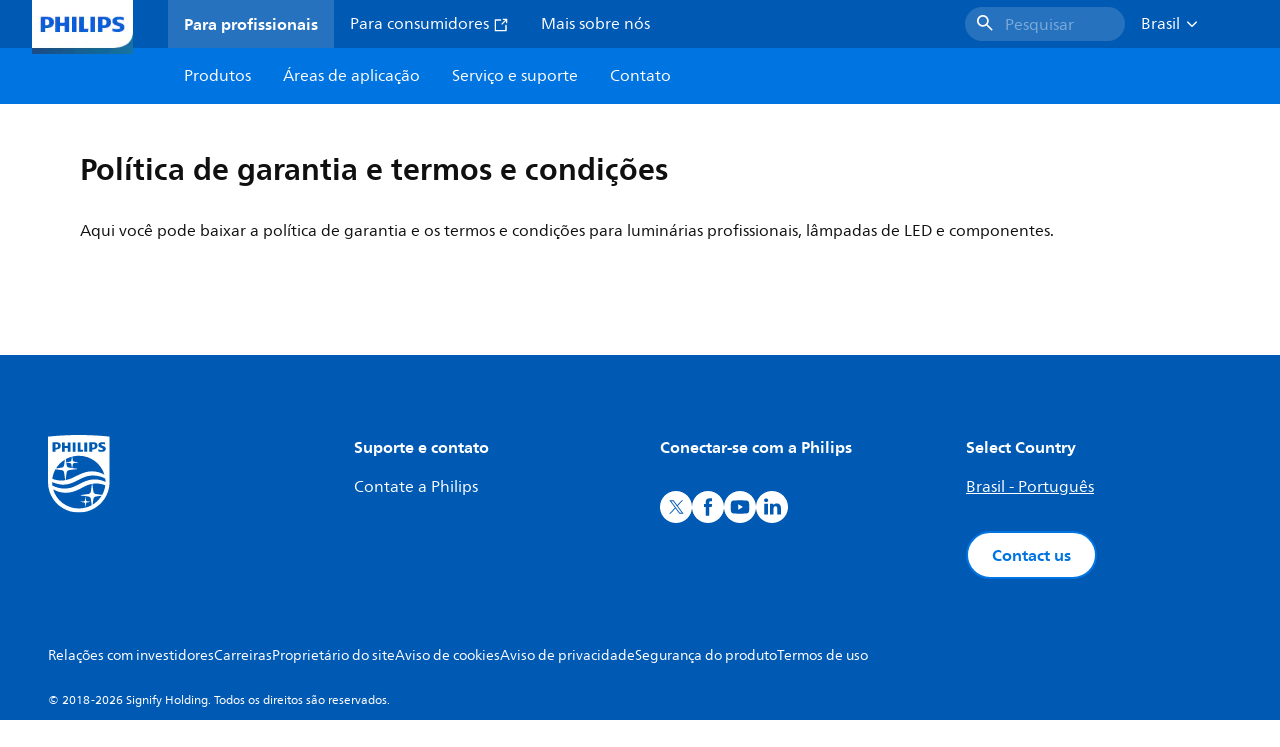

--- FILE ---
content_type: text/html;charset=utf-8
request_url: https://www.lighting.philips.com.br/suporte/compra/garantia
body_size: 203922
content:
<!DOCTYPE HTML>
<html lang="pt-BR">
<head>
    <meta charset="UTF-8"/>
    <title>Política de garantia | Philips lighting</title>
    
    
        
        
            <script defer="defer" type="text/javascript" src="https://rum.hlx.page/.rum/@adobe/helix-rum-js@%5E2/dist/rum-standalone.js" data-routing="env=prod,tier=publish,ams=Philips Lighting (AEM)"></script>
<link rel="canonical" href="https://www.lighting.philips.com.br/suporte/compra/garantia"/>
        
    

    <meta name="keywords" content="Warranty"/>
    
    <meta name="template" content="content-page"/>

    <link rel="preconnect" href="https://www.assets.signify.com"/>
<link rel="preconnect" href="https://assets.adobedtm.com"/>
    
    
    
    
    
    
    
        <link rel="preload" href="/etc.clientlibs/signify-brand-philips-lighting/clientlibs/clientlib-main/resources/fonts/neuefrutigerworld-book-latin.woff2" as="font" type="font/woff2" crossorigin="anonymous"/>
        <link rel="preload" href="/etc.clientlibs/signify-brand-philips-lighting/clientlibs/clientlib-main/resources/fonts/neuefrutigerworld-bold-latin.woff2" as="font" type="font/woff2" crossorigin="anonymous"/>
    


    

    
    <meta property="og:title" content="Política de garantia | Philips lighting"/>
    
    <meta property="og:type" content="website"/>
    <meta property="og:url" content="https://www.lighting.philips.com.br/suporte/compra/garantia"/>
    <meta property="og:site_name" content="Philips lighting"/>
    <meta property="og:image" content="https://www.lighting.philips.com/b-dam/b2b-philips-lighting/masters/fallback-images/general-16-9.jpg"/>


    
    
    <meta name="viewport" content="width=device-width, initial-scale=1, shrink-to-fit=no"/>
    
    

    
    <meta class="elastic" name="page_type" content="service-and-support"/>
    <meta class="elastic" name="iss_title" content="Garantia"/>
    <meta class="elastic" name="locale" content="pt_BR"/>
    <meta class="elastic" name="label" content="Serviço e suporte"/>
    <meta class="elastic" name="last_modified" content="2024-10-29T14:15:46.933Z"/>
    <meta class="elastic" name="baseurl" content="https://www.lighting.philips.com.br/suporte/compra/garantia"/>
    <meta class="elastic" name="image" content="https://www.lighting.philips.com/b-dam/b2b-philips-lighting/masters/fallback-images/general-1-1.jpg"/>
    <meta class="elastic" name="brand" content="Philips lighting"/>
    <meta class="elastic" name="asset_url" content="https://www.signify.com/content/dam/signify/master/homepage/logo-philips.png"/>
    <meta class="elastic" name="sector" content="B2B_LI"/>
    <meta class="elastic" name="env" content="prd"/>
    
    <meta class="elastic" name="type" content="content"/>


    

    <script type="application/ld+json">{"@context":"http://schema.org","@type":"BreadcrumbList","itemListElement":[{"@type":"ListItem","position":1,"name":"Garantia"}]}</script>


    <script type="application/ld+json">{"@context":"https://schema.org","@type":"Organization","name":"Philips lighting","description":"Philips é uma das marcas de iluminação mais confiáveis do mundo. Desde 1891, a Philips tem sido sinônimo de tecnologia inovadora, confiável e de alta qualidade que melhora a vida das pessoas. A marca Philips é licenciada para a Signify, líder mundial em iluminação, para produtos e serviços de iluminação. Philips é a principal marca da Signify para lâmpadas, luminárias e outros produtos de iluminação, tanto para profissionais quanto para consumidores. Os produtos da Signify com a marca Philips cobrem a gama completa de aplicações de iluminação, desde casa, escritório e indústria até iluminação de rua, horticultura, esportes e muito mais.","url":"https://www.lighting.philips.com.br","logo":{"url":"https://www.signify.com/content/dam/signify/master/homepage/logo-philips.png","@type":"ImageObject"},"sameAs":["https://twitter.com/Philips_lights","https://www.facebook.com/PhilipsLighting/","https://www.youtube.com/user/PhilipsLighting","https://www.linkedin.com/company/signifycompany/"],"contactPoint":[{"@type":"ContactPoint","url":"https://www.lighting.philips.com.br/contact/contact-us-form","contactType":"Formulário de contato"}]}</script>


    
    <script>
        function Z(e){const o=e+"=",t=decodeURIComponent(document.cookie);for(let e of t.split(";")){for(;" "===e.charAt(0);)e=e.slice(1);if(0===e.indexOf(o))return e.substring(o.length,e.length)}return""};

        if ((Z('cmapi_cookie_privacy').includes('2'))) {
            !function(e,a,n,t){var i=e.head;if(i){
                if (a) return;
                var o=e.createElement("style");
                o.id="alloy-prehiding",o.innerText=n,i.appendChild(o),setTimeout(function(){o.parentNode&&o.parentNode.removeChild(o)},t)}}
            (document, document.location.href.indexOf("adobe_authoring_enabled") !== -1, "body { opacity: 0 !important }", 3000);
        }
    </script>


    

    
<script>
    window.pageLoadInfo = "{\x22page\x22:{\x22pageInfo\x22:{\x22pageID\x22:\x22\/content\/b2b\u002Dphilips\u002Dlighting\/br\/pt\/support\/purchase\/warranty\x22,\x22pageName\x22:\x22warranty\x22,\x22environment\x22:\x22prd\x22,\x22issueDate\x22:\x222024\u002D10\u002D29T14:15:46.933Z\x22,\x22breadcrumbs\x22:[\x22support\x22,\x22purchase\x22,\x22warranty\x22],\x22thumbnailUrl\x22:\x22https:\/\/www.lighting.philips.com\/b\u002Ddam\/b2b\u002Dphilips\u002Dlighting\/masters\/fallback\u002Dimages\/general\u002D16\u002D9.jpg\x22},\x22category\x22:{\x22pageType\x22:\x22content\u002Dpage\x22,\x22categories\x22:[\x22support\x22,\x22purchase\x22,\x22warranty\x22],\x22primaryCategory\x22:\x22support\x22},\x22attributes\x22:{\x22locale\x22:\x22pt\u002DBR\x22,\x22country\x22:\x22BR\x22,\x22language\x22:\x22pt\x22,\x22brand\x22:\x22Philips lighting\x22}}}";
</script>

    
    
    
<script src="/etc.clientlibs/signify-brand-philips-lighting/clientlibs/clientlib-head.min.ACSHASHe04cecb2513bd1324a023ae82657c91e.js" async></script>



    
    
    
<script src="/etc.clientlibs/signify-brand-philips-lighting/clientlibs/clientlib-main.min.ACSHASH0b3216dd2d071ad63ca93f3562219a9c.js" defer></script>



    
    
    
<link rel="stylesheet" href="/etc.clientlibs/signify-brand-philips-lighting/clientlibs/clientlib-main.min.ACSHASH4e8de112483363ba18ce81fbfa6bf571.css" type="text/css">



    
    

    

    
    

    

    


        <script type="text/javascript" src="//assets.adobedtm.com/ebfef13a1211/62f4ae774bb6/launch-03ecc55811c4.min.js" async></script>



    
    

    


    
    <link rel="icon" href="/etc.clientlibs/signify-brand-philips-lighting/clientlibs/clientlib-main/resources/favicons/favicon.ico"/>


    <script>
        signify = {config: {"locale":"pt_BR","paths":{"icons":"/etc.clientlibs/signify-brand-philips-lighting/clientlibs/clientlib-main/resources/icons/"},"country":"BR","authorMode":false}}
    </script>
</head>
<body class="page basicpage ">



    


    



    
    
    
    
        
                
    <location-bar :alternative-locales="[{&#34;locale&#34;:&#34;Argentina&#34;,&#34;isoCode&#34;:&#34;es_AR&#34;,&#34;language&#34;:&#34;es&#34;,&#34;country&#34;:&#34;AR&#34;,&#34;url&#34;:&#34;https://www.lighting.philips.com.ar/soporte/adquisicion/garantia&#34;},{&#34;locale&#34;:&#34;Australia&#34;,&#34;isoCode&#34;:&#34;en_AU&#34;,&#34;language&#34;:&#34;en&#34;,&#34;country&#34;:&#34;AU&#34;,&#34;url&#34;:&#34;https://www.lighting.philips.com.au/support/purchase/warranty&#34;},{&#34;locale&#34;:&#34;Austria&#34;,&#34;isoCode&#34;:&#34;de_AT&#34;,&#34;language&#34;:&#34;de&#34;,&#34;country&#34;:&#34;AT&#34;,&#34;url&#34;:&#34;https://www.lighting.philips.at/technische-unterstutzung/kauf/garantie&#34;},{&#34;locale&#34;:&#34;Belgium (Dutch)&#34;,&#34;isoCode&#34;:&#34;nl_BE&#34;,&#34;language&#34;:&#34;nl&#34;,&#34;country&#34;:&#34;BE&#34;,&#34;url&#34;:&#34;https://www.lighting.philips.be/ondersteuning/purchase/garantiebeleid&#34;},{&#34;locale&#34;:&#34;Belgium (French)&#34;,&#34;isoCode&#34;:&#34;fr_BE&#34;,&#34;language&#34;:&#34;fr&#34;,&#34;country&#34;:&#34;BE&#34;,&#34;url&#34;:&#34;https://www.lighting.philips.be/fr/assistance/achat/garantie&#34;},{&#34;locale&#34;:&#34;Brazil&#34;,&#34;isoCode&#34;:&#34;pt_BR&#34;,&#34;language&#34;:&#34;pt&#34;,&#34;country&#34;:&#34;BR&#34;,&#34;url&#34;:&#34;https://www.lighting.philips.com.br/suporte/compra/garantia&#34;},{&#34;locale&#34;:&#34;Bulgaria&#34;,&#34;isoCode&#34;:&#34;bg_BG&#34;,&#34;language&#34;:&#34;bg&#34;,&#34;country&#34;:&#34;BG&#34;,&#34;url&#34;:&#34;https://www.lighting.philips.bg/support/purchase/warranty&#34;},{&#34;locale&#34;:&#34;Canada (English)&#34;,&#34;isoCode&#34;:&#34;en_CA&#34;,&#34;language&#34;:&#34;en&#34;,&#34;country&#34;:&#34;CA&#34;,&#34;url&#34;:&#34;https://www.lighting.philips.ca/support/purchase/warranty&#34;},{&#34;locale&#34;:&#34;Canada (French)&#34;,&#34;isoCode&#34;:&#34;fr_CA&#34;,&#34;language&#34;:&#34;fr&#34;,&#34;country&#34;:&#34;CA&#34;,&#34;url&#34;:&#34;https://www.lighting.philips.ca/fr/assistance/achat/garantie&#34;},{&#34;locale&#34;:&#34;Central America&#34;,&#34;isoCode&#34;:&#34;es_PA&#34;,&#34;language&#34;:&#34;es&#34;,&#34;country&#34;:&#34;PA&#34;,&#34;url&#34;:&#34;https://www.centralamerica.lighting.philips.com/soporte/adquisicion/garantia&#34;},{&#34;locale&#34;:&#34;Chile&#34;,&#34;isoCode&#34;:&#34;es_CL&#34;,&#34;language&#34;:&#34;es&#34;,&#34;country&#34;:&#34;CL&#34;,&#34;url&#34;:&#34;https://www.lighting.philips.cl/soporte/adquisicion/garantia&#34;},{&#34;locale&#34;:&#34;China&#34;,&#34;isoCode&#34;:&#34;zh_CN&#34;,&#34;language&#34;:&#34;zh&#34;,&#34;country&#34;:&#34;CN&#34;,&#34;url&#34;:&#34;https://www.lighting.philips.com.cn/support/purchase/warranty&#34;},{&#34;locale&#34;:&#34;Colombia&#34;,&#34;isoCode&#34;:&#34;es_CO&#34;,&#34;language&#34;:&#34;es&#34;,&#34;country&#34;:&#34;CO&#34;,&#34;url&#34;:&#34;https://www.lighting.philips.com.co/soporte/adquisicion/garantia&#34;},{&#34;locale&#34;:&#34;Croatia&#34;,&#34;isoCode&#34;:&#34;hr_HR&#34;,&#34;language&#34;:&#34;hr&#34;,&#34;country&#34;:&#34;HR&#34;,&#34;url&#34;:&#34;https://www.lighting.philips.hr&#34;},{&#34;locale&#34;:&#34;Czech&#34;,&#34;isoCode&#34;:&#34;cs_CZ&#34;,&#34;language&#34;:&#34;cs&#34;,&#34;country&#34;:&#34;CZ&#34;,&#34;url&#34;:&#34;https://www.lighting.philips.cz/podpora/nakup/zaruka&#34;},{&#34;locale&#34;:&#34;Denmark&#34;,&#34;isoCode&#34;:&#34;da_DK&#34;,&#34;language&#34;:&#34;da&#34;,&#34;country&#34;:&#34;DK&#34;,&#34;url&#34;:&#34;https://www.lighting.philips.dk/support/kob/garanti&#34;},{&#34;locale&#34;:&#34;Egypt (English)&#34;,&#34;isoCode&#34;:&#34;en_EG&#34;,&#34;language&#34;:&#34;en&#34;,&#34;country&#34;:&#34;EG&#34;,&#34;url&#34;:&#34;https://www.lighting.philips.com.eg/support/purchase/warranty&#34;},{&#34;locale&#34;:&#34;Estonia&#34;,&#34;isoCode&#34;:&#34;et_EE&#34;,&#34;language&#34;:&#34;et&#34;,&#34;country&#34;:&#34;EE&#34;,&#34;url&#34;:&#34;https://www.lighting.philips.ee&#34;},{&#34;locale&#34;:&#34;Finland&#34;,&#34;isoCode&#34;:&#34;fi_FI&#34;,&#34;language&#34;:&#34;fi&#34;,&#34;country&#34;:&#34;FI&#34;,&#34;url&#34;:&#34;https://www.lighting.philips.fi/tuki/osta/takuu&#34;},{&#34;locale&#34;:&#34;France&#34;,&#34;isoCode&#34;:&#34;fr_FR&#34;,&#34;language&#34;:&#34;fr&#34;,&#34;country&#34;:&#34;FR&#34;,&#34;url&#34;:&#34;https://www.lighting.philips.fr/assistance/achat/garantie&#34;},{&#34;locale&#34;:&#34;Germany&#34;,&#34;isoCode&#34;:&#34;de_DE&#34;,&#34;language&#34;:&#34;de&#34;,&#34;country&#34;:&#34;DE&#34;,&#34;url&#34;:&#34;https://www.lighting.philips.de/technische-unterstutzung/purchase/garantie&#34;},{&#34;locale&#34;:&#34;Ghana&#34;,&#34;isoCode&#34;:&#34;en_GH&#34;,&#34;language&#34;:&#34;en&#34;,&#34;country&#34;:&#34;GH&#34;,&#34;url&#34;:&#34;https://www.lighting.philips.com.gh/support/purchase/warranty&#34;},{&#34;locale&#34;:&#34;Greece&#34;,&#34;isoCode&#34;:&#34;el_GR&#34;,&#34;language&#34;:&#34;el&#34;,&#34;country&#34;:&#34;GR&#34;,&#34;url&#34;:&#34;https://www.lighting.philips.gr/support/purchase/warranty&#34;},{&#34;locale&#34;:&#34;Hong Kong (English)&#34;,&#34;isoCode&#34;:&#34;en_HK&#34;,&#34;language&#34;:&#34;en&#34;,&#34;country&#34;:&#34;HK&#34;,&#34;url&#34;:&#34;https://www.lighting.philips.com.hk/support/purchase/warranty&#34;},{&#34;locale&#34;:&#34;Hungary&#34;,&#34;isoCode&#34;:&#34;hu_HU&#34;,&#34;language&#34;:&#34;hu&#34;,&#34;country&#34;:&#34;HU&#34;,&#34;url&#34;:&#34;https://www.lighting.philips.hu/tamogatas/vasarlas/jotallas&#34;},{&#34;locale&#34;:&#34;India&#34;,&#34;isoCode&#34;:&#34;en_IN&#34;,&#34;language&#34;:&#34;en&#34;,&#34;country&#34;:&#34;IN&#34;,&#34;url&#34;:&#34;https://www.lighting.philips.co.in/support/purchase/warranty&#34;},{&#34;locale&#34;:&#34;Indonesia (Bahasa)&#34;,&#34;isoCode&#34;:&#34;id_ID&#34;,&#34;language&#34;:&#34;id&#34;,&#34;country&#34;:&#34;ID&#34;,&#34;url&#34;:&#34;https://www.lighting.philips.co.id/id/dukungan/pembelian/garansi&#34;},{&#34;locale&#34;:&#34;Indonesia (English)&#34;,&#34;isoCode&#34;:&#34;en_ID&#34;,&#34;language&#34;:&#34;en&#34;,&#34;country&#34;:&#34;ID&#34;,&#34;url&#34;:&#34;https://www.lighting.philips.co.id/support/purchase/warranty&#34;},{&#34;locale&#34;:&#34;Ireland&#34;,&#34;isoCode&#34;:&#34;en_IE&#34;,&#34;language&#34;:&#34;en&#34;,&#34;country&#34;:&#34;IE&#34;,&#34;url&#34;:&#34;https://www.lighting.philips.ie/support/purchase/warranty&#34;},{&#34;locale&#34;:&#34;Israel&#34;,&#34;isoCode&#34;:&#34;en_IL&#34;,&#34;language&#34;:&#34;en&#34;,&#34;country&#34;:&#34;IL&#34;,&#34;url&#34;:&#34;https://www.lighting.philips.co.il/support/purchase/warranty&#34;},{&#34;locale&#34;:&#34;Italy&#34;,&#34;isoCode&#34;:&#34;it_IT&#34;,&#34;language&#34;:&#34;it&#34;,&#34;country&#34;:&#34;IT&#34;,&#34;url&#34;:&#34;https://www.lighting.philips.it/supporto/acquisto/garanzia&#34;},{&#34;locale&#34;:&#34;Japan&#34;,&#34;isoCode&#34;:&#34;ja_JP&#34;,&#34;language&#34;:&#34;ja&#34;,&#34;country&#34;:&#34;JP&#34;,&#34;url&#34;:&#34;https://www.lighting.philips.co.jp/support/purchase/warranty&#34;},{&#34;locale&#34;:&#34;Kazakhstan&#34;,&#34;isoCode&#34;:&#34;ru_KZ&#34;,&#34;language&#34;:&#34;ru&#34;,&#34;country&#34;:&#34;KZ&#34;,&#34;url&#34;:&#34;https://www.lighting.philips.kz&#34;},{&#34;locale&#34;:&#34;Kenya&#34;,&#34;isoCode&#34;:&#34;en_KE&#34;,&#34;language&#34;:&#34;en&#34;,&#34;country&#34;:&#34;KE&#34;,&#34;url&#34;:&#34;https://www.lighting.philips.co.ke/support/purchase/warranty&#34;},{&#34;locale&#34;:&#34;Korea&#34;,&#34;isoCode&#34;:&#34;ko_KR&#34;,&#34;language&#34;:&#34;ko&#34;,&#34;country&#34;:&#34;KR&#34;,&#34;url&#34;:&#34;https://www.lighting.philips.co.kr/support/purchase/warranty&#34;},{&#34;locale&#34;:&#34;Latvia&#34;,&#34;isoCode&#34;:&#34;lv_LV&#34;,&#34;language&#34;:&#34;lv&#34;,&#34;country&#34;:&#34;LV&#34;,&#34;url&#34;:&#34;https://www.lighting.philips.lv&#34;},{&#34;locale&#34;:&#34;Lithuania&#34;,&#34;isoCode&#34;:&#34;lt_LT&#34;,&#34;language&#34;:&#34;lt&#34;,&#34;country&#34;:&#34;LT&#34;,&#34;url&#34;:&#34;https://www.lighting.philips.lt&#34;},{&#34;locale&#34;:&#34;Malaysia&#34;,&#34;isoCode&#34;:&#34;en_MY&#34;,&#34;language&#34;:&#34;en&#34;,&#34;country&#34;:&#34;MY&#34;,&#34;url&#34;:&#34;https://www.lighting.philips.com.my/support/purchase/warranty&#34;},{&#34;locale&#34;:&#34;Mexico&#34;,&#34;isoCode&#34;:&#34;es_MX&#34;,&#34;language&#34;:&#34;es&#34;,&#34;country&#34;:&#34;MX&#34;,&#34;url&#34;:&#34;https://www.lighting.philips.com.mx/soporte/adquisicion/garantia&#34;},{&#34;locale&#34;:&#34;Middle East (English)&#34;,&#34;isoCode&#34;:&#34;en_AE&#34;,&#34;language&#34;:&#34;en&#34;,&#34;country&#34;:&#34;AE&#34;,&#34;url&#34;:&#34;https://www.mea.lighting.philips.com/support/purchase/warranty&#34;},{&#34;locale&#34;:&#34;Morocco&#34;,&#34;isoCode&#34;:&#34;fr_MA&#34;,&#34;language&#34;:&#34;fr&#34;,&#34;country&#34;:&#34;MA&#34;,&#34;url&#34;:&#34;https://www.lighting.philips.ma/assistance/achat/garantie&#34;},{&#34;locale&#34;:&#34;Netherlands&#34;,&#34;isoCode&#34;:&#34;nl_NL&#34;,&#34;language&#34;:&#34;nl&#34;,&#34;country&#34;:&#34;NL&#34;,&#34;url&#34;:&#34;https://www.lighting.philips.nl/ondersteuning/aanschaf/garantiebeleid&#34;},{&#34;locale&#34;:&#34;New Zealand&#34;,&#34;isoCode&#34;:&#34;en_NZ&#34;,&#34;language&#34;:&#34;en&#34;,&#34;country&#34;:&#34;NZ&#34;,&#34;url&#34;:&#34;https://www.lighting.philips.co.nz/support/purchase/warranty&#34;},{&#34;locale&#34;:&#34;Nigeria&#34;,&#34;isoCode&#34;:&#34;en_NG&#34;,&#34;language&#34;:&#34;en&#34;,&#34;country&#34;:&#34;NG&#34;,&#34;url&#34;:&#34;https://www.lighting.philips.ng/support/purchase/warranty&#34;},{&#34;locale&#34;:&#34;Norway&#34;,&#34;isoCode&#34;:&#34;no_NO&#34;,&#34;language&#34;:&#34;no&#34;,&#34;country&#34;:&#34;NO&#34;,&#34;url&#34;:&#34;https://www.lighting.philips.no/stotte/kjop/garanti&#34;},{&#34;locale&#34;:&#34;Pakistan&#34;,&#34;isoCode&#34;:&#34;en_PK&#34;,&#34;language&#34;:&#34;en&#34;,&#34;country&#34;:&#34;PK&#34;,&#34;url&#34;:&#34;https://www.lighting.philips.com.pk/support/purchase/warranty&#34;},{&#34;locale&#34;:&#34;Peru&#34;,&#34;isoCode&#34;:&#34;es_PE&#34;,&#34;language&#34;:&#34;es&#34;,&#34;country&#34;:&#34;PE&#34;,&#34;url&#34;:&#34;https://www.lighting.philips.com.pe/soporte/adquisicion/garantia&#34;},{&#34;locale&#34;:&#34;Philippines&#34;,&#34;isoCode&#34;:&#34;en_PH&#34;,&#34;language&#34;:&#34;en&#34;,&#34;country&#34;:&#34;PH&#34;,&#34;url&#34;:&#34;https://www.lighting.philips.com.ph/support/purchase/warranty&#34;},{&#34;locale&#34;:&#34;Poland&#34;,&#34;isoCode&#34;:&#34;pl_PL&#34;,&#34;language&#34;:&#34;pl&#34;,&#34;country&#34;:&#34;PL&#34;,&#34;url&#34;:&#34;https://www.lighting.philips.pl/wsparcie/zakup/gwarancja&#34;},{&#34;locale&#34;:&#34;Portugal&#34;,&#34;isoCode&#34;:&#34;pt_PT&#34;,&#34;language&#34;:&#34;pt&#34;,&#34;country&#34;:&#34;PT&#34;,&#34;url&#34;:&#34;https://www.lighting.philips.pt/assistencia/comprar/garantia&#34;},{&#34;locale&#34;:&#34;Romania&#34;,&#34;isoCode&#34;:&#34;ro_RO&#34;,&#34;language&#34;:&#34;ro&#34;,&#34;country&#34;:&#34;RO&#34;,&#34;url&#34;:&#34;https://www.lighting.philips.ro/support/purchase/garantie&#34;},{&#34;locale&#34;:&#34;Russian&#34;,&#34;isoCode&#34;:&#34;ru_RU&#34;,&#34;language&#34;:&#34;ru&#34;,&#34;country&#34;:&#34;RU&#34;,&#34;url&#34;:&#34;https://www.lighting.philips.ru/support/purchase/warranty&#34;},{&#34;locale&#34;:&#34;Saudi Arabia (English)&#34;,&#34;isoCode&#34;:&#34;en_SA&#34;,&#34;language&#34;:&#34;en&#34;,&#34;country&#34;:&#34;SA&#34;,&#34;url&#34;:&#34;https://www.slc.philips.com/support/purchase/warranty&#34;},{&#34;locale&#34;:&#34;Serbia&#34;,&#34;isoCode&#34;:&#34;sr_RS&#34;,&#34;language&#34;:&#34;sr&#34;,&#34;country&#34;:&#34;RS&#34;,&#34;url&#34;:&#34;https://www.lighting.philips.rs&#34;},{&#34;locale&#34;:&#34;Singapore&#34;,&#34;isoCode&#34;:&#34;en_SG&#34;,&#34;language&#34;:&#34;en&#34;,&#34;country&#34;:&#34;SG&#34;,&#34;url&#34;:&#34;https://www.lighting.philips.com.sg/support/purchase/warranty&#34;},{&#34;locale&#34;:&#34;Slovakia&#34;,&#34;isoCode&#34;:&#34;sk_SK&#34;,&#34;language&#34;:&#34;sk&#34;,&#34;country&#34;:&#34;SK&#34;,&#34;url&#34;:&#34;https://www.lighting.philips.sk/podpora/purchase/zaruka&#34;},{&#34;locale&#34;:&#34;Slovenia&#34;,&#34;isoCode&#34;:&#34;si_SI&#34;,&#34;language&#34;:&#34;si&#34;,&#34;country&#34;:&#34;SI&#34;,&#34;url&#34;:&#34;https://www.lighting.philips.si&#34;},{&#34;locale&#34;:&#34;South Africa&#34;,&#34;isoCode&#34;:&#34;en_ZA&#34;,&#34;language&#34;:&#34;en&#34;,&#34;country&#34;:&#34;ZA&#34;,&#34;url&#34;:&#34;https://www.lighting.philips.co.za/support/purchase/warranty&#34;},{&#34;locale&#34;:&#34;Spain&#34;,&#34;isoCode&#34;:&#34;es_ES&#34;,&#34;language&#34;:&#34;es&#34;,&#34;country&#34;:&#34;ES&#34;,&#34;url&#34;:&#34;https://www.lighting.philips.es/soporte/adquisicion/garantia&#34;},{&#34;locale&#34;:&#34;Sri Lanka&#34;,&#34;isoCode&#34;:&#34;en_LK&#34;,&#34;language&#34;:&#34;en&#34;,&#34;country&#34;:&#34;LK&#34;,&#34;url&#34;:&#34;https://www.lighting.philips.lk&#34;},{&#34;locale&#34;:&#34;Sweden&#34;,&#34;isoCode&#34;:&#34;sv_SE&#34;,&#34;language&#34;:&#34;sv&#34;,&#34;country&#34;:&#34;SE&#34;,&#34;url&#34;:&#34;https://www.lighting.philips.se/support/purchase/garanti&#34;},{&#34;locale&#34;:&#34;Switzerland (French)&#34;,&#34;isoCode&#34;:&#34;fr_CH&#34;,&#34;language&#34;:&#34;fr&#34;,&#34;country&#34;:&#34;CH&#34;,&#34;url&#34;:&#34;https://www.lighting.philips.ch/fr/assistance/achat/garantie&#34;},{&#34;locale&#34;:&#34;Switzerland (German)&#34;,&#34;isoCode&#34;:&#34;de_CH&#34;,&#34;language&#34;:&#34;de&#34;,&#34;country&#34;:&#34;CH&#34;,&#34;url&#34;:&#34;https://www.lighting.philips.ch/technische-unterstutzung/kauf/garantie&#34;},{&#34;locale&#34;:&#34;Taiwan&#34;,&#34;isoCode&#34;:&#34;zh_TW&#34;,&#34;language&#34;:&#34;zh&#34;,&#34;country&#34;:&#34;TW&#34;,&#34;url&#34;:&#34;https://www.lighting.philips.com.tw/support/purchase/warranty&#34;},{&#34;locale&#34;:&#34;Thailand (Thai)&#34;,&#34;isoCode&#34;:&#34;th_TH&#34;,&#34;language&#34;:&#34;th&#34;,&#34;country&#34;:&#34;TH&#34;,&#34;url&#34;:&#34;https://www.lighting.philips.co.th/support/purchase/warranty&#34;},{&#34;locale&#34;:&#34;Turkey&#34;,&#34;isoCode&#34;:&#34;tr_TR&#34;,&#34;language&#34;:&#34;tr&#34;,&#34;country&#34;:&#34;TR&#34;,&#34;url&#34;:&#34;https://www.lighting.philips.com.tr/destek/purchase/garanti&#34;},{&#34;locale&#34;:&#34;Ukraine (Ukrainian)&#34;,&#34;isoCode&#34;:&#34;uk_UA&#34;,&#34;language&#34;:&#34;uk&#34;,&#34;country&#34;:&#34;UA&#34;,&#34;url&#34;:&#34;https://www.lighting.philips.ua/support/purchase/warranty&#34;},{&#34;locale&#34;:&#34;United Kingdom&#34;,&#34;isoCode&#34;:&#34;en_GB&#34;,&#34;language&#34;:&#34;en&#34;,&#34;country&#34;:&#34;GB&#34;,&#34;url&#34;:&#34;https://www.lighting.philips.co.uk/support/purchase/warranty&#34;},{&#34;locale&#34;:&#34;United States&#34;,&#34;isoCode&#34;:&#34;en_US&#34;,&#34;language&#34;:&#34;en&#34;,&#34;country&#34;:&#34;US&#34;,&#34;url&#34;:&#34;https://www.usa.lighting.philips.com/support/purchase/warranty&#34;},{&#34;locale&#34;:&#34;Vietnam&#34;,&#34;isoCode&#34;:&#34;vi_VN&#34;,&#34;language&#34;:&#34;vi&#34;,&#34;country&#34;:&#34;VN&#34;,&#34;url&#34;:&#34;https://www.lighting.philips.com.vn/support/purchase/warranty&#34;}]" current-locale="pt_BR" :translations="{&#34;button&#34;:&#34;Continue&#34;,&#34;message&#34;:&#34;You are now visiting the Philips lighting website. A localized version is available for you&#34;}"></location-bar>    

        
    


<div class="main-container" data-tracking-event="page/view" data-tracking-info="{&#34;page&#34;:{&#34;pageInfo&#34;:{&#34;pageID&#34;:&#34;/content/b2b-philips-lighting/br/pt/support/purchase/warranty&#34;,&#34;pageName&#34;:&#34;warranty&#34;,&#34;environment&#34;:&#34;prd&#34;,&#34;issueDate&#34;:&#34;2024-10-29T14:15:46.933Z&#34;,&#34;breadcrumbs&#34;:[&#34;support&#34;,&#34;purchase&#34;,&#34;warranty&#34;],&#34;thumbnailUrl&#34;:&#34;https://www.lighting.philips.com/b-dam/b2b-philips-lighting/masters/fallback-images/general-16-9.jpg&#34;},&#34;category&#34;:{&#34;pageType&#34;:&#34;content-page&#34;,&#34;categories&#34;:[&#34;support&#34;,&#34;purchase&#34;,&#34;warranty&#34;],&#34;primaryCategory&#34;:&#34;support&#34;},&#34;attributes&#34;:{&#34;locale&#34;:&#34;pt-BR&#34;,&#34;country&#34;:&#34;BR&#34;,&#34;language&#34;:&#34;pt&#34;,&#34;brand&#34;:&#34;Philips lighting&#34;}}}"><main class="root responsive-grid-component responsivegrid">

<div class="aem-Grid aem-Grid--12 aem-Grid--default--12 ">
    
    <div class="experience-fragment-component experience-fragment experiencefragment aem-GridColumn aem-GridColumn--default--12">
<div id="experience-fragment-component-09d91a3aee" class="cmp-experiencefragment cmp-experiencefragment--header">

    



<div class="xf-content-height">
    

<div class="aem-Grid aem-Grid--12 aem-Grid--default--12 ">
    
    <div class="header-component master-component aem-GridColumn aem-GridColumn--default--12">

    

    
    
        
            
    <v-header v-slot="slotProps">
        <header class="header" data-tracking-event="component/header/impression" data-tracking-info="{&#34;component&#34;:{&#34;id&#34;:&#34;39594694c5a6a9bf66364045c4b9e156&#34;,&#34;path&#34;:&#34;/header_component_cop&#34;,&#34;name&#34;:&#34;header&#34;}}">
            <div class="header__background" :class="slotProps.showHeaderBackground" @click="slotProps.closeHeader"></div>
            <div class="header__top-container">
                <a href="https://www.lighting.philips.com.br" class="header__logo-link">
                    <img class="header__logo-img" alt="Philips lighting" src="/content/dam/b2b-philips-lighting/logo/lighting-philips-logo.png"/>
                </a>
                
                
                    
    <ul class="header__top-container-items">
        <li class="header__top-container-item active">
            <a class="top-container-item__link" href="https://www.lighting.philips.com.br">Para profissionais
                
            </a>
        </li>
        <li class="header__top-container-item">
            <a class="top-container-item__link" href="https://www.lighting.philips.com.br/consumer" target="_blank"> Para consumidores
                <svg class="icon icon-external icon--sm main__list-item-icon" aria-hidden="true">
                <use xlink:href="/etc.clientlibs/signify-brand-philips-lighting/clientlibs/clientlib-main/resources/icons/ui.svg#external"></use>
            </svg>
            </a>
        </li>
        <li class="header__top-container-item">
            <a class="top-container-item__link" href="https://www.lighting.philips.com.br/sobre-nos">Mais sobre nós
                
            </a>
        </li>
        
        
    </ul>

    <div class="header__top-container-right">
        <div class="header__top-container-search">
            <wish-list-header :translations="{&#34;addToWishlistError&#34;:&#34;Ocorreu um erro, {{name}} não pôde ser adicionado à sua lista de desejos.&#34;,&#34;addToWishlist&#34;:&#34;Adicionar à lista de desejos&#34;,&#34;addedToWishlist&#34;:&#34;Salvo&#34;,&#34;wishListTooltipMessage&#34;:&#34;Você pode encontrar sua família de produtos salvos na página de Lista de desejos&#34;}" wish-list-page-path="https://www.lighting.philips.com.br/prof/wishlist">
            </wish-list-header>
            <button class="button cta-component__link" title="Pesquisar" tabindex="0" :data-tracking-info="slotProps.searchDataTrackingInfo" @click="slotProps.toggleSearch()" type="button">
                <svg class="icon icon-search icon--md" aria-hidden="true">
                <use xlink:href="/etc.clientlibs/signify-brand-philips-lighting/clientlibs/clientlib-main/resources/icons/ui.svg#search"></use>
            </svg><span class="cta-component-text body-copy-1">Pesquisar</span>
            </button>
        </div>
        <div class="top-country-selector__heading top-country-selector__heading--desktop heading-6" :class="slotProps.countrySelectorClasses">
            <div class="top-country-selector__heading-wrapper" @click="slotProps.toggleCountrySelector">
                <strong class="top-country-selector__heading-name body-copy-1">Brasil</strong>
                <svg class="icon icon-up top-country-selector__arrow--desktop" aria-hidden="true">
                <use xlink:href="/etc.clientlibs/signify-brand-philips-lighting/clientlibs/clientlib-main/resources/icons/ui.svg#up"></use>
            </svg>
            </div>
            
        </div>
    </div>

                

                
                
                    
    <div class="header__top-container--icons">
        <wish-list-header :translations="{&#34;addToWishlistError&#34;:&#34;Ocorreu um erro, {{name}} não pôde ser adicionado à sua lista de desejos.&#34;,&#34;addToWishlist&#34;:&#34;Adicionar à lista de desejos&#34;,&#34;addedToWishlist&#34;:&#34;Salvo&#34;,&#34;wishListTooltipMessage&#34;:&#34;Você pode encontrar sua família de produtos salvos na página de Lista de desejos&#34;}" wish-list-page-path="https://www.lighting.philips.com.br/prof/wishlist">
        </wish-list-header>
        <a class="header__top-container--icons-search" title="Pesquisar" tabindex="0" :data-tracking-info="slotProps.searchDataTrackingInfo" @click="slotProps.toggleSearch()">
            <svg class="icon icon-search icon--md" aria-hidden="true">
                <use xlink:href="/etc.clientlibs/signify-brand-philips-lighting/clientlibs/clientlib-main/resources/icons/ui.svg#search"></use>
            </svg>
        </a>
        <div class="header-top-container__hamburger" @click="slotProps.toggleMobileMenu">
            <div class="header-top-container__hamburger-icon-wrapper">
                <span class="header-top-container__hamburger-icon header-top-container__hamburger-icon--item"></span>
                <span class="header-top-container__hamburger-icon header-top-container__hamburger-icon--spacer"></span>
                <span class="header-top-container__hamburger-icon header-top-container__hamburger-icon--item"></span>
                <span class="header-top-container__hamburger-icon header-top-container__hamburger-icon--spacer"></span>
                <span class="header-top-container__hamburger-icon header-top-container__hamburger-icon--item"></span>
            </div>
        </div>
    </div>

                

            </div>
            <nav class="desktop-menu">
                <ul class="desktop-menu__wrapper">
                    
    

    
    
        
    <li class="desktop-menu__list">
        
        
            <span class="desktop-menu__list-link" @click="slotProps.toggleFlyout($event, '298276718')" tabindex="0">Produtos</span>
            <div class="flyout">
                <div class="flyout__wrapper">
                    <div class="flyout__items">
                        <ul class="flyout__items-list">
                            
                            <li class="flyout__items-list--item" @click="slotProps.loadThirdLevelItems('519245166')">
                                <span class="flyout__items-list--link flyout__items-list--link-519245166 heading-5">Luminárias de Interiores</span>
                            </li>
                            
                            
                        
                            
                            <li class="flyout__items-list--item" @click="slotProps.loadThirdLevelItems('1776681019')">
                                <span class="flyout__items-list--link flyout__items-list--link-1776681019 heading-5">Luminárias de Exteriores</span>
                            </li>
                            
                            
                        
                            
                            <li class="flyout__items-list--item" @click="slotProps.loadThirdLevelItems('1983504383')">
                                <span class="flyout__items-list--link flyout__items-list--link-1983504383 heading-5">Lâmpadas e Fitas LED</span>
                            </li>
                            
                            
                        
                            
                            <li class="flyout__items-list--item" @click="slotProps.loadThirdLevelItems('1906998130')">
                                <span class="flyout__items-list--link flyout__items-list--link-1906998130 heading-5">Lâmpadas e lâmpadas tubulares Convencionais</span>
                            </li>
                            
                            
                        
                            
                            <li class="flyout__items-list--item" @click="slotProps.loadThirdLevelItems('1681247377')">
                                <span class="flyout__items-list--link flyout__items-list--link-1681247377 heading-5">Eletrônicos de LED</span>
                            </li>
                            
                            
                        
                            
                            <li class="flyout__items-list--item" @click="slotProps.loadThirdLevelItems('1337120788')">
                                <span class="flyout__items-list--link flyout__items-list--link-1337120788 heading-5">Sistema eletrônico de iluminação</span>
                            </li>
                            
                            
                        
                            
                            <li class="flyout__items-list--item" @click="slotProps.loadThirdLevelItems('1204444940')">
                                <span class="flyout__items-list--link flyout__items-list--link-1204444940 heading-5">Controles de iluminação</span>
                            </li>
                            
                            
                        
                            
                            <li class="flyout__items-list--item" @click="slotProps.loadThirdLevelItems('646345654')">
                                <span class="flyout__items-list--link flyout__items-list--link-646345654 heading-5">Produtos em destaque</span>
                            </li>
                            
                            
                        </ul>
                    </div>
                    
                        
                        
                        
                        <div class="flyout__sub-items flyout__sub-items--automatic sub-item-519245166">
                            <div class="wrapper">
                                <div class="sub-item">
                                    <a href="https://www.lighting.philips.com.br/prof/luminarias-de-interiores/downlights/CDOWNL_CA/category" class="sub-item__link clickable-area-link">Downlights</a>
                                    <img class="figure sub-item__image" src="https://www.assets.signify.com/is/image/Signify/GreenSpace%20G6%20BSP?wid=92&hei=92&qlt=82" alt="Downlights" loading="lazy"/>
                                </div>
                                
                            </div>
<div class="wrapper">
                                <div class="sub-item">
                                    <a href="https://www.lighting.philips.com.br/prof/luminarias-de-interiores/downlights-de-embutir/ACCDOWNL_CA/category" class="sub-item__link clickable-area-link">Downlights de embutir</a>
                                    <img class="figure sub-item__image" src="https://www.assets.signify.com/is/image/Signify/CLP-LUNA-RS378-PRO?wid=92&hei=92&qlt=82" alt="Downlights de embutir" loading="lazy"/>
                                </div>
                                
                            </div>
<div class="wrapper">
                                <div class="sub-item">
                                    <a href="https://www.lighting.philips.com.br/prof/luminarias-de-interiores/paineis/CREC_CA/category" class="sub-item__link clickable-area-link">Painéis</a>
                                    <img class="figure sub-item__image" src="https://www.assets.signify.com/is/image/Signify/RC048-G3-BS?wid=92&hei=92&qlt=82" alt="Painéis" loading="lazy"/>
                                </div>
                                
                            </div>
<div class="wrapper">
                                <div class="sub-item">
                                    <a href="https://www.lighting.philips.com.br/prof/luminarias-de-interiores/paineis-sobre-trilhos/LGHTPNLS_CA/category" class="sub-item__link clickable-area-link">Painéis sobre trilhos</a>
                                    <img class="figure sub-item__image" src="https://www.assets.signify.com/is/image/Signify/StoreSet_Evo_SM515T-BK-BS?wid=92&hei=92&qlt=82" alt="Painéis sobre trilhos" loading="lazy"/>
                                </div>
                                
                            </div>
<div class="wrapper">
                                <div class="sub-item">
                                    <a href="https://www.lighting.philips.com.br/prof/luminarias-de-interiores/downlights-de-sobrepor/LESURF_CA/category" class="sub-item__link clickable-area-link">Downlights de sobrepor</a>
                                    <img class="figure sub-item__image" src="https://www.assets.signify.com/is/image/Signify/GreenSpace%20Surface-mounted-BSP?wid=92&hei=92&qlt=82" alt="Downlights de sobrepor" loading="lazy"/>
                                </div>
                                
                            </div>
<div class="wrapper">
                                <div class="sub-item">
                                    <a href="https://www.lighting.philips.com.br/prof/luminarias-de-interiores/pendentes/LESUSP_CA/category" class="sub-item__link clickable-area-link">Pendentes</a>
                                    <img class="figure sub-item__image" src="https://www.assets.signify.com/is/image/Signify/SP570%20beauty%20shot?wid=92&hei=92&qlt=82" alt="Pendentes" loading="lazy"/>
                                </div>
                                
                            </div>
<div class="wrapper">
                                <div class="sub-item">
                                    <a href="https://www.lighting.philips.com.br/prof/luminarias-de-interiores/battens/CIBATT_CA/category" class="sub-item__link clickable-area-link">Battens</a>
                                    <img class="figure sub-item__image" src="https://www.assets.signify.com/is/image/Signify/BN005_L1200_BSP?wid=92&hei=92&qlt=82" alt="Battens" loading="lazy"/>
                                </div>
                                
                            </div>
<div class="wrapper">
                                <div class="sub-item">
                                    <a href="https://www.lighting.philips.com.br/prof/luminarias-de-interiores/high-bay/CHLBAY_CA/category" class="sub-item__link clickable-area-link">High bay</a>
                                    <img class="figure sub-item__image" src="https://www.assets.signify.com/is/image/Signify/GreenPerform-Highbay-BY698P-G5-CLP?wid=92&hei=92&qlt=82" alt="High bay" loading="lazy"/>
                                </div>
                                
                            </div>
<div class="wrapper">
                                <div class="sub-item">
                                    <a href="https://www.lighting.philips.com.br/prof/luminarias-de-interiores/hermetica-e-sala-limpa/CWPCLNR_CA/category" class="sub-item__link clickable-area-link">Hermética e Sala Limpa</a>
                                    <img class="figure sub-item__image" src="https://www.assets.signify.com/is/image/Signify/WT490C%20L1200_BSP?wid=92&hei=92&qlt=82" alt="Hermética e Sala Limpa" loading="lazy"/>
                                </div>
                                
                            </div>

                            <div class="wrapper-external">
                                <a href="https://www.lighting.philips.com.br/prof/luminarias-de-interiores" class="sub-item__link-external link"> Exibir tudo Luminárias de Interiores</a>
                            </div>
                        </div>
                    
                        
                        
                        
                        <div class="flyout__sub-items flyout__sub-items--automatic sub-item-1776681019">
                            <div class="wrapper">
                                <div class="sub-item">
                                    <a href="https://www.lighting.philips.com.br/prof/luminarias-de-exteriores/rodovias-e-ruas/NROADLUM_CA/category" class="sub-item__link clickable-area-link">Rodovias e ruas</a>
                                    <img class="figure sub-item__image" src="https://www.assets.signify.com/is/image/Signify/Beauty%20shot-1?wid=92&hei=92&qlt=82" alt="Rodovias e ruas" loading="lazy"/>
                                </div>
                                
                            </div>
<div class="wrapper">
                                <div class="sub-item">
                                    <a href="https://www.lighting.philips.com.br/prof/luminarias-de-exteriores/esportes-e-areas/NSPAREA_CA/category" class="sub-item__link clickable-area-link">Esportes e áreas</a>
                                    <img class="figure sub-item__image" src="https://www.assets.signify.com/is/image/Signify/ArenaVision_LED_gen3_5_BVP428_HGB_BP?wid=92&hei=92&qlt=82" alt="Esportes e áreas" loading="lazy"/>
                                </div>
                                
                            </div>
<div class="wrapper">
                                <div class="sub-item">
                                    <a href="https://www.lighting.philips.com.br/prof/luminarias-de-exteriores/arquitetural/PROJECT_CA/category" class="sub-item__link clickable-area-link">Arquitetural</a>
                                    <img class="figure sub-item__image" src="https://www.assets.signify.com/is/image/Signify/UniEdge-BSP?wid=92&hei=92&qlt=82" alt="Arquitetural" loading="lazy"/>
                                </div>
                                
                            </div>
<div class="wrapper">
                                <div class="sub-item">
                                    <a href="https://www.lighting.philips.com.br/prof/luminarias-de-exteriores/urbano/URBAN_CA/category" class="sub-item__link clickable-area-link">Urbano</a>
                                    <img class="figure sub-item__image" src="https://www.assets.signify.com/is/image/Signify/OPBS1_BDP100I_0013?wid=92&hei=92&qlt=82" alt="Urbano" loading="lazy"/>
                                </div>
                                
                            </div>
<div class="wrapper">
                                <div class="sub-item">
                                    <a href="https://www.lighting.philips.com.br/prof/luminarias-de-exteriores/solar/SOLAR_CA/category" class="sub-item__link clickable-area-link">Solar</a>
                                    <img class="figure sub-item__image" src="https://www.assets.signify.com/is/image/Signify/beautyshot_sunstay?wid=92&hei=92&qlt=82" alt="Solar" loading="lazy"/>
                                </div>
                                
                            </div>
<div class="wrapper">
                                <div class="sub-item">
                                    <a href="https://www.lighting.philips.com.br/prof/luminarias-de-exteriores/bolardos/BOLLARDS_CA/category" class="sub-item__link clickable-area-link">Bolardos</a>
                                    <img class="figure sub-item__image" src="https://www.assets.signify.com/is/image/Signify/OptiSpace-BCB500-BSP?wid=92&hei=92&qlt=82" alt="Bolardos" loading="lazy"/>
                                </div>
                                
                            </div>
<div class="wrapper">
                                <div class="sub-item">
                                    <a href="https://www.lighting.philips.com.br/prof/luminarias-de-exteriores/tuneis/TUNNEL_CA/category" class="sub-item__link clickable-area-link">Tuneis</a>
                                    <img class="figure sub-item__image" src="https://www.assets.signify.com/is/image/Signify/TubePoint_GEN2-BSP?wid=92&hei=92&qlt=82" alt="Tuneis" loading="lazy"/>
                                </div>
                                
                            </div>

                            <div class="wrapper-external">
                                <a href="https://www.lighting.philips.com.br/prof/luminarias-de-exteriores" class="sub-item__link-external link"> Exibir tudo Luminárias de Exteriores</a>
                            </div>
                        </div>
                    
                        
                        
                        
                        <div class="flyout__sub-items flyout__sub-items--automatic sub-item-1983504383">
                            <div class="wrapper">
                                <div class="sub-item">
                                    <a href="https://www.lighting.philips.com.br/prof/lampadas-e-fitas-led/tubular/EP01LTUB_CA/category" class="sub-item__link clickable-area-link">Tubular</a>
                                    <img class="figure sub-item__image" src="https://www.assets.signify.com/is/image/Signify/MASTER_LEDtube_EM_Mains_T8-BSP?wid=92&hei=92&qlt=82" alt="Tubular" loading="lazy"/>
                                </div>
                                
                            </div>
<div class="wrapper">
                                <div class="sub-item">
                                    <a href="https://www.lighting.philips.com.br/prof/lampadas-e-fitas-led/direcional/LEDSPOT_CA/category" class="sub-item__link clickable-area-link">Direcional</a>
                                    <img class="figure sub-item__image" src="https://www.assets.signify.com/is/image/Signify/PAR38_LED-BSP?wid=92&hei=92&qlt=82" alt="Direcional" loading="lazy"/>
                                </div>
                                
                            </div>
<div class="wrapper">
                                <div class="sub-item">
                                    <a href="https://www.lighting.philips.com.br/prof/lampadas-e-fitas-led/alta-potencia/LEDHID_CA/category" class="sub-item__link clickable-area-link">Alta potência</a>
                                    <img class="figure sub-item__image" src="https://www.assets.signify.com/is/image/Signify/TrueForce_LED_Industrial_and_Retail_Mains_Highbay_1-BSP?wid=92&hei=92&qlt=82" alt="Alta potência" loading="lazy"/>
                                </div>
                                
                            </div>
<div class="wrapper">
                                <div class="sub-item">
                                    <a href="https://www.lighting.philips.com.br/prof/lampadas-e-fitas-led/bulbo/LEDBULB_CA/category" class="sub-item__link clickable-area-link">Bulbo</a>
                                    <img class="figure sub-item__image" src="https://www.assets.signify.com/is/image/Signify/Standard_LED_bulbs-BSP?wid=92&hei=92&qlt=82" alt="Bulbo" loading="lazy"/>
                                </div>
                                
                            </div>
<div class="wrapper">
                                <div class="sub-item">
                                    <a href="https://www.lighting.philips.com.br/prof/lampadas-e-fitas-led/capsulas/LEDCAPSPEC_CA/category" class="sub-item__link clickable-area-link">Capsulas</a>
                                    <img class="figure sub-item__image" src="https://www.assets.signify.com/is/image/Signify/CorePro_LEDcapsule_MV_1-BSP?wid=92&hei=92&qlt=82" alt="Capsulas" loading="lazy"/>
                                </div>
                                
                            </div>
<div class="wrapper">
                                <div class="sub-item">
                                    <a href="https://www.lighting.philips.com.br/prof/lampadas-e-fitas-led/decorativa/LEDCANLUS_CA/category" class="sub-item__link clickable-area-link">Decorativa</a>
                                    <img class="figure sub-item__image" src="https://www.assets.signify.com/is/image/Signify/Classic_filament_LED_candles_and_lusters-BSP?wid=92&hei=92&qlt=82" alt="Decorativa" loading="lazy"/>
                                </div>
                                
                            </div>
<div class="wrapper">
                                <div class="sub-item">
                                    <a href="https://www.lighting.philips.com.br/prof/lampadas-e-fitas-led/fita/LEDSTRIPS_CA/category" class="sub-item__link clickable-area-link">Fita</a>
                                    <img class="figure sub-item__image" src="https://www.assets.signify.com/is/image/Signify/Corepro_LED_Strip-BSP?wid=92&hei=92&qlt=82" alt="Fita" loading="lazy"/>
                                </div>
                                
                            </div>

                            <div class="wrapper-external">
                                <a href="https://www.lighting.philips.com.br/prof/lampadas-e-fitas-led" class="sub-item__link-external link"> Exibir tudo Lâmpadas e Fitas LED</a>
                            </div>
                        </div>
                    
                        
                        
                        
                        <div class="flyout__sub-items flyout__sub-items--automatic sub-item-1906998130">
                            <div class="wrapper">
                                <div class="sub-item">
                                    <a href="https://www.lighting.philips.com.br/prof/lampadas-e-lampadas-tubulares-convencionais/lampadas-fluorescentes-e-iniciadores/FLLMPST_CA/category" class="sub-item__link clickable-area-link">Lâmpadas fluorescentes e iniciadores</a>
                                    <img class="figure sub-item__image" src="https://www.assets.signify.com/is/image/Signify/LPPR1_TL5ESS8_COPY_BEAUTYSHOT?wid=92&hei=92&qlt=82" alt="Lâmpadas fluorescentes e iniciadores" loading="lazy"/>
                                </div>
                                
                            </div>
<div class="wrapper">
                                <div class="sub-item">
                                    <a href="https://www.lighting.philips.com.br/prof/lampadas-e-lampadas-tubulares-convencionais/lampadas-de-descarga-de-alta-intensidade/EP01LHID_CA/category" class="sub-item__link clickable-area-link">Lâmpadas de descarga de alta intensidade</a>
                                    <img class="figure sub-item__image" src="https://www.assets.signify.com/is/image/Signify/LPBS1_DHPTIHW_PHL_0001?wid=92&hei=92&qlt=82" alt="Lâmpadas de descarga de alta intensidade" loading="lazy"/>
                                </div>
                                
                            </div>
<div class="wrapper">
                                <div class="sub-item">
                                    <a href="https://www.lighting.philips.com.br/prof/lampadas-e-lampadas-tubulares-convencionais/lampadas-especiais/SPLAMPS_CA/category" class="sub-item__link clickable-area-link">Lâmpadas especiais</a>
                                    <img class="figure sub-item__image" src="https://www.assets.signify.com/is/image/Signify/XPBS1_XUTUPLL_PHL_0001?wid=92&hei=92&qlt=82" alt="Lâmpadas especiais" loading="lazy"/>
                                </div>
                                
                            </div>

                            <div class="wrapper-external">
                                <a href="https://www.lighting.philips.com.br/prof/lampadas-e-lampadas-tubulares-convencionais" class="sub-item__link-external link"> Exibir tudo Lâmpadas e lâmpadas tubulares Convencionais</a>
                            </div>
                        </div>
                    
                        
                        
                        
                        <div class="flyout__sub-items flyout__sub-items--automatic sub-item-1681247377">
                            <div class="wrapper">
                                <div class="sub-item">
                                    <a href="https://www.lighting.philips.com.br/prof/eletronicos-de-led/modulos-lineares/LINMOD_CA/category" class="sub-item__link clickable-area-link">Módulos lineares</a>
                                    <img class="figure sub-item__image" src="https://www.assets.signify.com/is/image/Signify/Fortimo%20LED%20Strip%2005_1_2ft%20490_650_1100_1300_2200%20lm%20840%20FC%20HV_LV5_Fam_BS_no%20Sidac?wid=92&hei=92&qlt=82" alt="Módulos lineares" loading="lazy"/>
                                </div>
                                
                            </div>
<div class="wrapper">
                                <div class="sub-item">
                                    <a href="https://www.lighting.philips.com.br/prof/eletronicos-de-led/modulos-point/PSMOD_CA/category" class="sub-item__link clickable-area-link">Módulos point</a>
                                    <img class="figure sub-item__image" src="https://www.assets.signify.com/is/image/Signify/Fortimo-TW-Family-photo?wid=92&hei=92&qlt=82" alt="Módulos point" loading="lazy"/>
                                </div>
                                
                            </div>
<div class="wrapper">
                                <div class="sub-item">
                                    <a href="https://www.lighting.philips.com.br/prof/eletronicos-de-led/modulos-outdoor/XTRMOD_CA/category" class="sub-item__link clickable-area-link">Módulos outdoor</a>
                                    <img class="figure sub-item__image" src="https://www.assets.signify.com/is/image/Signify/Fortimo%20FastFlex%204x16%20DHE%20G4?wid=92&hei=92&qlt=82" alt="Módulos outdoor" loading="lazy"/>
                                </div>
                                
                            </div>
<div class="wrapper">
                                <div class="sub-item">
                                    <a href="https://www.lighting.philips.com.br/prof/eletronicos-de-led/drivers-lineares/LINDRV_CA/category" class="sub-item__link clickable-area-link">Drivers lineares </a>
                                    <img class="figure sub-item__image" src="https://www.assets.signify.com/is/image/Signify/Xitanium%20LED%20linear%20drivers%20-YellowDot?wid=92&hei=92&qlt=82" alt="Drivers lineares " loading="lazy"/>
                                </div>
                                
                            </div>
<div class="wrapper">
                                <div class="sub-item">
                                    <a href="https://www.lighting.philips.com.br/prof/eletronicos-de-led/drivers-point/PSDRV_CA/category" class="sub-item__link clickable-area-link">Drivers point</a>
                                    <img class="figure sub-item__image" src="https://www.assets.signify.com/is/image/Signify/Xitanium%20LED%20spot%20and%20downlight%20drivers?wid=92&hei=92&qlt=82" alt="Drivers point" loading="lazy"/>
                                </div>
                                
                            </div>
<div class="wrapper">
                                <div class="sub-item">
                                    <a href="https://www.lighting.philips.com.br/prof/eletronicos-de-led/drivers-outdoor/XTRDRV_CA/category" class="sub-item__link clickable-area-link">Drivers outdoor</a>
                                    <img class="figure sub-item__image" src="https://www.assets.signify.com/is/image/Signify/Xitanium%20programmable?wid=92&hei=92&qlt=82" alt="Drivers outdoor" loading="lazy"/>
                                </div>
                                
                            </div>
<div class="wrapper">
                                <div class="sub-item">
                                    <a href="https://www.lighting.philips.com.br/prof/eletronicos-de-led/led-transformers/CNSTNTVLTGDRVRS_CA/category" class="sub-item__link clickable-area-link">LED transformers</a>
                                    <img class="figure sub-item__image" src="https://www.assets.signify.com/is/image/Signify/LED%20Transformer%2024VDC%20TD%20220-240V%20Family_BS?wid=92&hei=92&qlt=82" alt="LED transformers" loading="lazy"/>
                                </div>
                                
                            </div>
<div class="wrapper">
                                <div class="sub-item">
                                    <a href="https://www.lighting.philips.com.br/prof/eletronicos-de-led/sistema-masterconnect/LEDELECTRCONN_CA/category" class="sub-item__link clickable-area-link">Sistema MasterConnect</a>
                                    <img class="figure sub-item__image" src="https://www.assets.signify.com/is/image/Signify/EasyAir_4B_front?wid=92&hei=92&qlt=82" alt="Sistema MasterConnect" loading="lazy"/>
                                </div>
                                
                            </div>

                            <div class="wrapper-external">
                                <a href="https://www.lighting.philips.com.br/prof/eletronicos-de-led" class="sub-item__link-external link"> Exibir tudo Eletrônicos de LED</a>
                            </div>
                        </div>
                    
                        
                        
                        
                        <div class="flyout__sub-items flyout__sub-items--automatic sub-item-1337120788">
                            <div class="wrapper">
                                <div class="sub-item">
                                    <a href="https://www.lighting.philips.com.br/prof/sistema-eletronico-de-iluminacao/hid/GE01GAD_CA/category" class="sub-item__link clickable-area-link">HID</a>
                                    <img class="figure sub-item__image" src="https://www.assets.signify.com/is/image/Signify/GPBS1_DCDMCV_PHL_0001?wid=92&hei=92&qlt=82" alt="HID" loading="lazy"/>
                                </div>
                                
                            </div>
<div class="wrapper">
                                <div class="sub-item">
                                    <a href="https://www.lighting.philips.com.br/prof/sistema-eletronico-de-iluminacao/fluorescente/GE01GAF_CA/category" class="sub-item__link clickable-area-link">Fluorescente</a>
                                    <img class="figure sub-item__image" src="https://www.assets.signify.com/is/image/Signify/GPBS1_HFRITDT5_PHL_0001?wid=92&hei=92&qlt=82" alt="Fluorescente" loading="lazy"/>
                                </div>
                                
                            </div>

                            <div class="wrapper-external">
                                <a href="https://www.lighting.philips.com.br/prof/sistema-eletronico-de-iluminacao" class="sub-item__link-external link"> Exibir tudo Sistema eletrônico de iluminação</a>
                            </div>
                        </div>
                    
                        
                        
                        
                        <div class="flyout__sub-items flyout__sub-items--automatic sub-item-1204444940">
                            <div class="wrapper">
                                <div class="sub-item">
                                    <a href="https://www.lighting.philips.com.br/prof/controles-de-iluminacao/dynalite/ECLMSYS_CA/category" class="sub-item__link clickable-area-link">Dynalite</a>
                                    <img class="figure sub-item__image" src="https://www.assets.signify.com/is/image/Signify/DYN_IMG_SI_FAM_BS?wid=92&hei=92&qlt=82" alt="Dynalite" loading="lazy"/>
                                </div>
                                
                            </div>
<div class="wrapper">
                                <div class="sub-item">
                                    <a href="https://www.lighting.philips.com.br/prof/controles-de-iluminacao/sensores-inteligentes-baseados-em-instalador/ECSACON_CA/category" class="sub-item__link clickable-area-link">Sensores inteligentes baseados em instalador</a>
                                    <img class="figure sub-item__image" src="https://www.assets.signify.com/is/image/Signify/GPBS1_LOCCSWIC_PHL_0001?wid=92&hei=92&qlt=82" alt="Sensores inteligentes baseados em instalador" loading="lazy"/>
                                </div>
                                
                            </div>
<div class="wrapper">
                                <div class="sub-item">
                                    <a href="https://www.lighting.philips.com.br/prof/controles-de-iluminacao/controles-basicos-do-ecoset/ECOBSCCONTR_CA/category" class="sub-item__link clickable-area-link">Controles básicos do EcoSet</a>
                                    <img class="figure sub-item__image" src="https://www.assets.signify.com/is/image/Signify/WT198X_beautyshot?wid=92&hei=92&qlt=82" alt="Controles básicos do EcoSet" loading="lazy"/>
                                </div>
                                
                            </div>

                            <div class="wrapper-external">
                                <a href="https://www.lighting.philips.com.br/prof/controles-de-iluminacao" class="sub-item__link-external link"> Exibir tudo Controles de iluminação</a>
                            </div>
                        </div>
                    
                        
                        
                        
                        <div class="flyout__sub-items flyout__sub-items--automatic sub-item-646345654">
                            <div class="wrapper">
                                
                                <a href="https://www.lighting.philips.com.br/prof/produtos-em-destaque/led-tube" target="_blank" class="sub-item__link sub-item__link--list">Tubo de LED</a>
                            </div>
<div class="wrapper">
                                
                                <a href="https://www.lighting.philips.com.br/prof/produtos-em-destaque/lampadas-de-led" target="_blank" class="sub-item__link sub-item__link--list">Lâmpadas de LED</a>
                            </div>
<div class="wrapper">
                                
                                <a href="https://www.lighting.philips.com.br/prof/produtos-em-destaque/coreline" target="_blank" class="sub-item__link sub-item__link--list">Coreline</a>
                            </div>
<div class="wrapper">
                                
                                <a href="https://www.lighting.philips.com.br/prof/produtos-em-destaque/trueforce-led-lamps" target="_blank" class="sub-item__link sub-item__link--list">TrueForce</a>
                            </div>
<div class="wrapper">
                                
                                <a href="https://www.lighting.philips.com.br/prof/produtos-em-destaque/ledinaire" target="_blank" class="sub-item__link sub-item__link--list">Ledinaire</a>
                            </div>
<div class="wrapper">
                                
                                <a href="https://www.lighting.philips.com.br/prof/produtos-em-destaque/interact-ready" target="_blank" class="sub-item__link sub-item__link--list">Interact Ready</a>
                            </div>
<div class="wrapper">
                                
                                <a href="https://www.lighting.philips.com.br/prof/produtos-em-destaque/metronomis-led" target="_blank" class="sub-item__link sub-item__link--list">Metronomis LED</a>
                            </div>
<div class="wrapper">
                                
                                <a href="https://www.lighting.philips.com.br/prof/produtos-em-destaque/iridium-gen3" target="_blank" class="sub-item__link sub-item__link--list">Iridium gen3</a>
                            </div>
<div class="wrapper">
                                
                                <a href="https://www.lighting.philips.com.br/prof/produtos-em-destaque/digistreet" target="_blank" class="sub-item__link sub-item__link--list">DigiStreet</a>
                            </div>

                            <div class="wrapper-external">
                                <a href="https://www.lighting.philips.com.br/prof/produtos-em-destaque" class="sub-item__link-external link"> Ver tudo</a>
                            </div>
                        </div>
                    
                </div>
            </div>
        
        
        
    </li>

    


    

    
    
        
    <li class="desktop-menu__list">
        
        
            <span class="desktop-menu__list-link" @click="slotProps.toggleFlyout($event, '1118144294')" tabindex="0">Áreas de aplicação</span>
            <div class="flyout">
                <div class="flyout__wrapper">
                    <div class="flyout__items">
                        <ul class="flyout__items-list">
                            
                            <li class="flyout__items-list--item" @click="slotProps.loadThirdLevelItems('780128002')">
                                <span class="flyout__items-list--link flyout__items-list--link-780128002 heading-5">Escritório e indústria</span>
                            </li>
                            
                            
                        
                            
                            <li class="flyout__items-list--item" @click="slotProps.loadThirdLevelItems('1574444858')">
                                <span class="flyout__items-list--link flyout__items-list--link-1574444858 heading-5">Espaços públicos</span>
                            </li>
                            
                            
                        
                            
                            <li class="flyout__items-list--item" @click="slotProps.loadThirdLevelItems('1846070246')">
                                <span class="flyout__items-list--link flyout__items-list--link-1846070246 heading-5">Varejo e hotelaria</span>
                            </li>
                            
                            
                        
                            
                            <li class="flyout__items-list--item" @click="slotProps.loadThirdLevelItems('2010872275')">
                                <span class="flyout__items-list--link flyout__items-list--link-2010872275 heading-5">Aplicações especializadas</span>
                            </li>
                            
                            
                        
                            
                            
                            
                            <li class="flyout__items-list--item">
                                <a href="https://www.lighting.philips.com.br/areas-de-aplicacao/educacao" target="_blank">
                                    <span class="flyout__items-list--link heading-5">Educação</span>
                                </a>
                            </li>
                        </ul>
                    </div>
                    
                        
                        <div class="flyout__sub-items flyout__sub-items--manual sub-item-780128002">
                            <div class="wrapper">
                                
    

    
   <a href="https://www.lighting.philips.com.br/areas-de-aplicacao/office-industry/escritorio" target="_blank" class="sub-item__link">Escritórios</a>


                            </div>
<div class="wrapper">
                                
    

    
   <a href="https://www.lighting.philips.com.br/areas-de-aplicacao/office-industry/Industria" target="_blank" class="sub-item__link">Indústria</a>


                            </div>
<div class="wrapper">
                                
    

    
   <a href="https://www.lighting.philips.com.br/areas-de-aplicacao/office-industry/estacionamento" target="_blank" class="sub-item__link">Estacionamento</a>


                            </div>
<div class="wrapper">
                                
    

    
   <a href="https://www.lighting.philips.com.br/areas-de-aplicacao/office-industry/servicos-da-saude" target="_blank" class="sub-item__link">Serviços da saúde</a>


                            </div>

                            
                        </div>
                        
                        
                    
                        
                        <div class="flyout__sub-items flyout__sub-items--manual sub-item-1574444858">
                            <div class="wrapper">
                                
    

    
   <a href="https://www.lighting.philips.com.br/areas-de-aplicacao/public-spaces/estradas-e-rua" target="_blank" class="sub-item__link">Ruas e rodovias</a>


                            </div>
<div class="wrapper">
                                
    

    
   <a href="https://www.lighting.philips.com.br/areas-de-aplicacao/public-spaces/tuneis" target="_blank" class="sub-item__link">Túneis</a>


                            </div>
<div class="wrapper">
                                
    

    
   <a href="https://www.lighting.philips.com.br/areas-de-aplicacao/public-spaces/arenas-estadios" target="_blank" class="sub-item__link">Arenas e estádios</a>


                            </div>
<div class="wrapper">
                                
    

    
   <a href="https://www.lighting.philips.com.br/areas-de-aplicacao/public-spaces/esportes-recreativos" target="_blank" class="sub-item__link">Esportes recreativos</a>


                            </div>
<div class="wrapper">
                                
    

    
   <a href="https://www.lighting.philips.com.br/areas-de-aplicacao/public-spaces/parques-pracas" target="_blank" class="sub-item__link">Parques e praças</a>


                            </div>
<div class="wrapper">
                                
    

    
   <a href="https://www.lighting.philips.com.br/areas-de-aplicacao/public-spaces/aeroportos" target="_blank" class="sub-item__link">Aeroportos</a>


                            </div>

                            
                        </div>
                        
                        
                    
                        
                        <div class="flyout__sub-items flyout__sub-items--manual sub-item-1846070246">
                            <div class="wrapper">
                                
    

    
   <a href="https://www.lighting.philips.com.br/areas-de-aplicacao/retail-hospitality/grandes-varejistas-de-alimentos" target="_blank" class="sub-item__link">Grande varejista e alimentação</a>


                            </div>
<div class="wrapper">
                                
    

    
   <a href="https://www.lighting.philips.com.br/areas-de-aplicacao/retail-hospitality/moda" target="_blank" class="sub-item__link">Moda</a>


                            </div>
<div class="wrapper">
                                
    

    
   <a href="https://www.lighting.philips.com.br/areas-de-aplicacao/retail-hospitality/postos-de-gasolina-petrol" target="_blank" class="sub-item__link">Postos de combustíveis e lojas de conveniência</a>


                            </div>
<div class="wrapper">
                                
    

    
   <a href="https://www.lighting.philips.com.br/areas-de-aplicacao/retail-hospitality/hotelaria" target="_blank" class="sub-item__link">Hospedagem</a>


                            </div>
<div class="wrapper">
                                
    

    
   <a href="https://www.lighting.philips.com.br/areas-de-aplicacao/retail-hospitality/armazem" target="_blank" class="sub-item__link">StoreRefresh</a>


                            </div>

                            
                        </div>
                        
                        
                    
                        
                        <div class="flyout__sub-items flyout__sub-items--manual sub-item-2010872275">
                            <div class="wrapper">
                                
    

    
   <a href="https://www.lighting.philips.com.br/areas-de-aplicacao/specialist-applications/uv-disinfection" target="_blank" class="sub-item__link">Desinfecção por UV-C</a>


                            </div>
<div class="wrapper">
                                
    

    
   <a href="https://www.lighting.philips.com.br/areas-de-aplicacao/specialist-applications/iluminacao-especial" target="_blank" class="sub-item__link">Iluminação especial</a>


                            </div>
<div class="wrapper">
                                
    

    
   <a href="https://www.lighting.philips.com.br/areas-de-aplicacao/specialist-applications/solar" target="_blank" class="sub-item__link">Iluminação solar</a>


                            </div>

                            
                        </div>
                        
                        
                    
                        
                        
                        
                        
                    
                </div>
            </div>
        
        
        
    </li>

    


    

    
    
        
    <li class="desktop-menu__list">
        
        
            <span class="desktop-menu__list-link" @click="slotProps.toggleFlyout($event, '1994614494')" tabindex="0">Serviço e suporte</span>
            <div class="flyout">
                <div class="flyout__wrapper">
                    <div class="flyout__items">
                        <ul class="flyout__items-list">
                            
                            <li class="flyout__items-list--item" @click="slotProps.loadThirdLevelItems('669630850')">
                                <span class="flyout__items-list--link flyout__items-list--link-669630850 heading-5">Centrais de clientes</span>
                            </li>
                            
                            
                        
                            
                            <li class="flyout__items-list--item" @click="slotProps.loadThirdLevelItems('509762171')">
                                <span class="flyout__items-list--link flyout__items-list--link-509762171 heading-5">Ferramentas</span>
                            </li>
                            
                            
                        
                            
                            <li class="flyout__items-list--item" @click="slotProps.loadThirdLevelItems('1556635959')">
                                <span class="flyout__items-list--link flyout__items-list--link-1556635959 heading-5">Comprar</span>
                            </li>
                            
                            
                        
                            
                            <li class="flyout__items-list--item" @click="slotProps.loadThirdLevelItems('916412100')">
                                <span class="flyout__items-list--link flyout__items-list--link-916412100 heading-5">Outros</span>
                            </li>
                            
                            
                        </ul>
                    </div>
                    
                        
                        <div class="flyout__sub-items flyout__sub-items--manual sub-item-669630850">
                            <div class="wrapper">
                                
    

    
   <a href="https://www.lighting.philips.com.br/suporte/hubs/instalador" target="_blank" class="sub-item__link">Instaladores</a>


                            </div>
<div class="wrapper">
                                
    

    
   <a href="https://www.lighting.philips.com/support/hubs/specifiers" target="_blank" class="sub-item__link">Especificadores</a>


                            </div>
<div class="wrapper">
                                
    

    
   <a href="https://www.lighting.philips.com.br/suporte/hubs/programa-para-parceiros" target="_blank" class="sub-item__link">Parceiros</a>


                            </div>
<div class="wrapper">
                                
    

    
   <a href="https://www.lighting.philips.co.uk/oem-emea" target="_blank" class="sub-item__link">OEM</a>


                            </div>

                            
                        </div>
                        
                        
                    
                        
                        <div class="flyout__sub-items flyout__sub-items--manual sub-item-509762171">
                            <div class="wrapper">
                                
    

    
   <a href="https://www.lighting.philips.com/support/tools/revit-library" target="_blank" class="sub-item__link">Biblioteca Revit</a>


                            </div>
<div class="wrapper">
                                
    

    
   <a href="https://www.lighting.philips.com.br/suporte/ferramentas/ferramenta-de-conversao" target="_blank" class="sub-item__link">Ferramenta de conversão em LED </a>


                            </div>
<div class="wrapper">
                                
    

    
   <a href="https://www.lighting.philips.com.br/suporte/ferramentas" target="_blank" class="sub-item__link">(Veja mais ferramentas)</a>


                            </div>

                            
                        </div>
                        
                        
                    
                        
                        <div class="flyout__sub-items flyout__sub-items--manual sub-item-1556635959">
                            <div class="wrapper">
                                
    

    
   <a href="https://www.lighting.philips.com.br/suporte/compra/onde-comprar" target="_blank" class="sub-item__link">Onde comprar</a>


                            </div>
<div class="wrapper">
                                
    

    
   <a href="https://www.lighting.philips.com.br/suporte/compra/garantia" target="_blank" class="sub-item__link">Garantia e legislação</a>


                            </div>

                            
                        </div>
                        
                        
                    
                        
                        <div class="flyout__sub-items flyout__sub-items--manual sub-item-916412100">
                            <div class="wrapper">
                                
    

    
   <a href="https://www.lighting.philips.com.br/suporte/lighting-academy" target="_blank" class="sub-item__link">Lighting academy</a>


                            </div>
<div class="wrapper">
                                
    

    
   <a href="https://www.lighting.philips.com.br/suporte/casos" target="_blank" class="sub-item__link">Biblioteca de estudos de caso</a>


                            </div>
<div class="wrapper">
                                
    

    
   <a href="https://www.lighting.philips.com.br/suporte/servicos-de-iluminacao" target="_blank" class="sub-item__link">Serviços de iluminação</a>


                            </div>

                            
                        </div>
                        
                        
                    
                </div>
            </div>
        
        
        
    </li>

    


    

    
    
        
    <li class="desktop-menu__list">
        
        
        
        <a class="desktop-menu__list-link desktop-menu__list-link--hyperlink" href="https://www.lighting.philips.com.br/contact/contate-nos" target="_blank" @click="slotProps.closeHeader">
            <span class="desktop-menu__list-link-inner">Contato</span>
        </a>
    </li>

    


                </ul>
            </nav>

            
            <nav class="mobile-menu" :class="slotProps.mobileMenuClasses" :style="slotProps.mobileMenuHeightStyle">
                <ul class="mobile-menu__items">
                    
    
        
    <li class="mobile-menu__item" :class="{ active: slotProps.isMobileSubMenuActive('298276718')}">
        <span tabindex="0" class="mobile-menu__item-link heading-4" @click.stop="slotProps.toggleMobileSubMenulvl('298276718')">Produtos
             <svg class="icon icon-right icon--md mobile-menu__item-icon" aria-hidden="true">
                <use xlink:href="/etc.clientlibs/signify-brand-philips-lighting/clientlibs/clientlib-main/resources/icons/ui.svg#right"></use>
            </svg>
        </span>
        
        <div class="mobile-submenu  mobile-submenu--level-2">
            <div class="mobile-submenu__header">
                <div class="mobile-submenu__back-btn" @click.stop="slotProps.toggleMobileSubMenulvl('298276718',  true)">
                    <svg class="icon icon-left icon--md mobile-submenu__back-btn-icon" aria-hidden="true">
                <use xlink:href="/etc.clientlibs/signify-brand-philips-lighting/clientlibs/clientlib-main/resources/icons/ui.svg#left"></use>
            </svg>
                    <span class="mobile-submenu__back-title link">Main menu</span>
                </div>
            </div>
            <div class="mobile-submenu__wrapper">
                <div class="mobile-submenu__category-title heading-4"> Produtos</div>
                <ul class="mobile-submenu__items">
                    
                        
                        
                        
                        <li class="mobile-submenu__item" :class="{ active: slotProps.isMobileSubMenuActive('519245166')}">
                            <span tabindex="0" class="mobile-submenu__item-link heading-4" @click.stop="slotProps.toggleMobileSubMenulvl('519245166')"> Luminárias de Interiores
                                <svg class="icon icon-right icon--md mobile-submenu__item-icon" aria-hidden="true">
                <use xlink:href="/etc.clientlibs/signify-brand-philips-lighting/clientlibs/clientlib-main/resources/icons/ui.svg#right"></use>
            </svg>
                            </span>
                            <div class="mobile-submenu  mobile-submenu--level-3">
                                <div class="mobile-submenu__header">
                                    <div class="mobile-submenu__back-btn" @click.stop="slotProps.toggleMobileSubMenulvl('519245166',  true)">
                                        <svg class="icon icon-left icon--md mobile-submenu__back-btn-icon" aria-hidden="true">
                <use xlink:href="/etc.clientlibs/signify-brand-philips-lighting/clientlibs/clientlib-main/resources/icons/ui.svg#left"></use>
            </svg>
                                        
                                        <span class="mobile-submenu__back-title link"> Produtos</span>
                                    </div>
                                </div>
                                <div class="mobile-submenu__wrapper">
                                    
                                    <div class="mobile-submenu__category-title heading-4"> Luminárias de Interiores</div>
                                    <ul class="mobile-submenu__items">
                                        <li class="mobile-submenu__item" :class="{ active: slotProps.isMobileSubMenuActive('787014796')}">
                                            
                                            <a class="mobile-submenu__item-target-link heading-4" href="https://www.lighting.philips.com.br/prof/luminarias-de-interiores/downlights/CDOWNL_CA/category">Downlights</a>
                                        </li>
<li class="mobile-submenu__item" :class="{ active: slotProps.isMobileSubMenuActive('1898199718')}">
                                            
                                            <a class="mobile-submenu__item-target-link heading-4" href="https://www.lighting.philips.com.br/prof/luminarias-de-interiores/downlights-de-embutir/ACCDOWNL_CA/category">Downlights de embutir</a>
                                        </li>
<li class="mobile-submenu__item" :class="{ active: slotProps.isMobileSubMenuActive('1088228020')}">
                                            
                                            <a class="mobile-submenu__item-target-link heading-4" href="https://www.lighting.philips.com.br/prof/luminarias-de-interiores/paineis/CREC_CA/category">Painéis</a>
                                        </li>
<li class="mobile-submenu__item" :class="{ active: slotProps.isMobileSubMenuActive('1181736493')}">
                                            
                                            <a class="mobile-submenu__item-target-link heading-4" href="https://www.lighting.philips.com.br/prof/luminarias-de-interiores/paineis-sobre-trilhos/LGHTPNLS_CA/category">Painéis sobre trilhos</a>
                                        </li>
<li class="mobile-submenu__item" :class="{ active: slotProps.isMobileSubMenuActive('1904960319')}">
                                            
                                            <a class="mobile-submenu__item-target-link heading-4" href="https://www.lighting.philips.com.br/prof/luminarias-de-interiores/downlights-de-sobrepor/LESURF_CA/category">Downlights de sobrepor</a>
                                        </li>
<li class="mobile-submenu__item" :class="{ active: slotProps.isMobileSubMenuActive('1905522853')}">
                                            
    
    <span tabindex="0" class="mobile-submenu__item-link heading-4" @click.stop="slotProps.toggleMobileSubMenulvl('1905522853')"> Pendentes
        <svg class="icon icon-right icon--md mobile-submenu__item-icon" aria-hidden="true">
                <use xlink:href="/etc.clientlibs/signify-brand-philips-lighting/clientlibs/clientlib-main/resources/icons/ui.svg#right"></use>
            </svg>
    </span>
    <div class="mobile-submenu  mobile-submenu--level-4">
        <div class="mobile-submenu__header">
            <div class="mobile-submenu__back-btn" @click.stop="slotProps.toggleMobileSubMenulvl('1905522853',  true)">
                <svg class="icon icon-left icon--md mobile-submenu__back-btn-icon" aria-hidden="true">
                <use xlink:href="/etc.clientlibs/signify-brand-philips-lighting/clientlibs/clientlib-main/resources/icons/ui.svg#left"></use>
            </svg>
                
                <span class="mobile-submenu__back-title link"> Luminárias de Interiores</span>
            </div>
        </div>
        <div class="mobile-submenu__wrapper">
            
            <div class="mobile-submenu__category-title heading-4"> Pendentes</div>
            <ul class="mobile-submenu__items">
                <li class="mobile-submenu__item">
                    <a class="mobile-submenu__item-target-link heading-4" href="https://www.lighting.philips.com.br/prof/luminarias-de-interiores/pendentes/suspensa-linear/SUSPLP_SU/category">Suspensa linear</a>
                </li>

                
    <li class="mobile-submenu__item">
        <a href="https://www.lighting.philips.com.br/prof/luminarias-de-interiores/pendentes/LESUSP_CA/category" class="link">Exibir tudo Pendentes</a>
    </li>

            </ul>
        </div>
    </div>

                                            
                                        </li>
<li class="mobile-submenu__item" :class="{ active: slotProps.isMobileSubMenuActive('732756407')}">
                                            
                                            <a class="mobile-submenu__item-target-link heading-4" href="https://www.lighting.philips.com.br/prof/luminarias-de-interiores/battens/CIBATT_CA/category">Battens</a>
                                        </li>
<li class="mobile-submenu__item" :class="{ active: slotProps.isMobileSubMenuActive('1141976148')}">
                                            
    
    <span tabindex="0" class="mobile-submenu__item-link heading-4" @click.stop="slotProps.toggleMobileSubMenulvl('1141976148')"> High bay
        <svg class="icon icon-right icon--md mobile-submenu__item-icon" aria-hidden="true">
                <use xlink:href="/etc.clientlibs/signify-brand-philips-lighting/clientlibs/clientlib-main/resources/icons/ui.svg#right"></use>
            </svg>
    </span>
    <div class="mobile-submenu  mobile-submenu--level-4">
        <div class="mobile-submenu__header">
            <div class="mobile-submenu__back-btn" @click.stop="slotProps.toggleMobileSubMenulvl('1141976148',  true)">
                <svg class="icon icon-left icon--md mobile-submenu__back-btn-icon" aria-hidden="true">
                <use xlink:href="/etc.clientlibs/signify-brand-philips-lighting/clientlibs/clientlib-main/resources/icons/ui.svg#left"></use>
            </svg>
                
                <span class="mobile-submenu__back-title link"> Luminárias de Interiores</span>
            </div>
        </div>
        <div class="mobile-submenu__wrapper">
            
            <div class="mobile-submenu__category-title heading-4"> High bay</div>
            <ul class="mobile-submenu__items">
                <li class="mobile-submenu__item">
                    <a class="mobile-submenu__item-target-link heading-4" href="https://www.lighting.philips.com.br/prof/luminarias-de-interiores/high-bay/teto-alto/CIHLBAY_SU/category">Teto alto</a>
                </li>

                
    <li class="mobile-submenu__item">
        <a href="https://www.lighting.philips.com.br/prof/luminarias-de-interiores/high-bay/CHLBAY_CA/category" class="link">Exibir tudo High bay</a>
    </li>

            </ul>
        </div>
    </div>

                                            
                                        </li>
<li class="mobile-submenu__item" :class="{ active: slotProps.isMobileSubMenuActive('294906263')}">
                                            
    
    <span tabindex="0" class="mobile-submenu__item-link heading-4" @click.stop="slotProps.toggleMobileSubMenulvl('294906263')"> Hermética e Sala Limpa
        <svg class="icon icon-right icon--md mobile-submenu__item-icon" aria-hidden="true">
                <use xlink:href="/etc.clientlibs/signify-brand-philips-lighting/clientlibs/clientlib-main/resources/icons/ui.svg#right"></use>
            </svg>
    </span>
    <div class="mobile-submenu  mobile-submenu--level-4">
        <div class="mobile-submenu__header">
            <div class="mobile-submenu__back-btn" @click.stop="slotProps.toggleMobileSubMenulvl('294906263',  true)">
                <svg class="icon icon-left icon--md mobile-submenu__back-btn-icon" aria-hidden="true">
                <use xlink:href="/etc.clientlibs/signify-brand-philips-lighting/clientlibs/clientlib-main/resources/icons/ui.svg#left"></use>
            </svg>
                
                <span class="mobile-submenu__back-title link"> Luminárias de Interiores</span>
            </div>
        </div>
        <div class="mobile-submenu__wrapper">
            
            <div class="mobile-submenu__category-title heading-4"> Hermética e Sala Limpa</div>
            <ul class="mobile-submenu__items">
                <li class="mobile-submenu__item">
                    <a class="mobile-submenu__item-target-link heading-4" href="https://www.lighting.philips.com.br/prof/luminarias-de-interiores/hermetica-e-sala-limpa/luminarias-a-prova-d-agua/CIWATER_SU/category">Luminárias à prova d&#39;água</a>
                </li>
<li class="mobile-submenu__item">
                    <a class="mobile-submenu__item-target-link heading-4" href="https://www.lighting.philips.com.br/prof/luminarias-de-interiores/hermetica-e-sala-limpa/calhas-impermeaveis/OCWATBAT_SU/category">Calhas impermeáveis</a>
                </li>
<li class="mobile-submenu__item">
                    <a class="mobile-submenu__item-target-link heading-4" href="https://www.lighting.philips.com.br/prof/luminarias-de-interiores/hermetica-e-sala-limpa/sala-limpa/CICLEAN_SU/category">Sala limpa</a>
                </li>

                
    <li class="mobile-submenu__item">
        <a href="https://www.lighting.philips.com.br/prof/luminarias-de-interiores/hermetica-e-sala-limpa/CWPCLNR_CA/category" class="link">Exibir tudo Hermética e Sala Limpa</a>
    </li>

            </ul>
        </div>
    </div>

                                            
                                        </li>

                                        
    <li class="mobile-submenu__item">
        <a href="https://www.lighting.philips.com.br/prof/luminarias-de-interiores" class="link">Exibir tudo Luminárias de Interiores</a>
    </li>

                                    </ul>
                                </div>
                            </div>
                        </li>
                    
                        
                        
                        
                        <li class="mobile-submenu__item" :class="{ active: slotProps.isMobileSubMenuActive('1776681019')}">
                            <span tabindex="0" class="mobile-submenu__item-link heading-4" @click.stop="slotProps.toggleMobileSubMenulvl('1776681019')"> Luminárias de Exteriores
                                <svg class="icon icon-right icon--md mobile-submenu__item-icon" aria-hidden="true">
                <use xlink:href="/etc.clientlibs/signify-brand-philips-lighting/clientlibs/clientlib-main/resources/icons/ui.svg#right"></use>
            </svg>
                            </span>
                            <div class="mobile-submenu  mobile-submenu--level-3">
                                <div class="mobile-submenu__header">
                                    <div class="mobile-submenu__back-btn" @click.stop="slotProps.toggleMobileSubMenulvl('1776681019',  true)">
                                        <svg class="icon icon-left icon--md mobile-submenu__back-btn-icon" aria-hidden="true">
                <use xlink:href="/etc.clientlibs/signify-brand-philips-lighting/clientlibs/clientlib-main/resources/icons/ui.svg#left"></use>
            </svg>
                                        
                                        <span class="mobile-submenu__back-title link"> Produtos</span>
                                    </div>
                                </div>
                                <div class="mobile-submenu__wrapper">
                                    
                                    <div class="mobile-submenu__category-title heading-4"> Luminárias de Exteriores</div>
                                    <ul class="mobile-submenu__items">
                                        <li class="mobile-submenu__item" :class="{ active: slotProps.isMobileSubMenuActive('355289483')}">
                                            
                                            <a class="mobile-submenu__item-target-link heading-4" href="https://www.lighting.philips.com.br/prof/luminarias-de-exteriores/rodovias-e-ruas/NROADLUM_CA/category">Rodovias e ruas</a>
                                        </li>
<li class="mobile-submenu__item" :class="{ active: slotProps.isMobileSubMenuActive('2130674054')}">
                                            
    
    <span tabindex="0" class="mobile-submenu__item-link heading-4" @click.stop="slotProps.toggleMobileSubMenulvl('2130674054')"> Esportes e áreas
        <svg class="icon icon-right icon--md mobile-submenu__item-icon" aria-hidden="true">
                <use xlink:href="/etc.clientlibs/signify-brand-philips-lighting/clientlibs/clientlib-main/resources/icons/ui.svg#right"></use>
            </svg>
    </span>
    <div class="mobile-submenu  mobile-submenu--level-4">
        <div class="mobile-submenu__header">
            <div class="mobile-submenu__back-btn" @click.stop="slotProps.toggleMobileSubMenulvl('2130674054',  true)">
                <svg class="icon icon-left icon--md mobile-submenu__back-btn-icon" aria-hidden="true">
                <use xlink:href="/etc.clientlibs/signify-brand-philips-lighting/clientlibs/clientlib-main/resources/icons/ui.svg#left"></use>
            </svg>
                
                <span class="mobile-submenu__back-title link"> Luminárias de Exteriores</span>
            </div>
        </div>
        <div class="mobile-submenu__wrapper">
            
            <div class="mobile-submenu__category-title heading-4"> Esportes e áreas</div>
            <ul class="mobile-submenu__items">
                <li class="mobile-submenu__item">
                    <a class="mobile-submenu__item-target-link heading-4" href="https://www.lighting.philips.com.br/prof/luminarias-de-exteriores/esportes-e-areas/iluminacao-esportiva-de-alta-qualidade/NHESL_SU/category">Iluminação esportiva de alta qualidade</a>
                </li>
<li class="mobile-submenu__item">
                    <a class="mobile-submenu__item-target-link heading-4" href="https://www.lighting.philips.com.br/prof/luminarias-de-exteriores/esportes-e-areas/iluminacao-de-areas-comuns-e-lazer/NARSL_SU/category">Iluminação de áreas comuns e lazer</a>
                </li>

                
    <li class="mobile-submenu__item">
        <a href="https://www.lighting.philips.com.br/prof/luminarias-de-exteriores/esportes-e-areas/NSPAREA_CA/category" class="link">Exibir tudo Esportes e áreas</a>
    </li>

            </ul>
        </div>
    </div>

                                            
                                        </li>
<li class="mobile-submenu__item" :class="{ active: slotProps.isMobileSubMenuActive('983435318')}">
                                            
    
    <span tabindex="0" class="mobile-submenu__item-link heading-4" @click.stop="slotProps.toggleMobileSubMenulvl('983435318')"> Arquitetural
        <svg class="icon icon-right icon--md mobile-submenu__item-icon" aria-hidden="true">
                <use xlink:href="/etc.clientlibs/signify-brand-philips-lighting/clientlibs/clientlib-main/resources/icons/ui.svg#right"></use>
            </svg>
    </span>
    <div class="mobile-submenu  mobile-submenu--level-4">
        <div class="mobile-submenu__header">
            <div class="mobile-submenu__back-btn" @click.stop="slotProps.toggleMobileSubMenulvl('983435318',  true)">
                <svg class="icon icon-left icon--md mobile-submenu__back-btn-icon" aria-hidden="true">
                <use xlink:href="/etc.clientlibs/signify-brand-philips-lighting/clientlibs/clientlib-main/resources/icons/ui.svg#left"></use>
            </svg>
                
                <span class="mobile-submenu__back-title link"> Luminárias de Exteriores</span>
            </div>
        </div>
        <div class="mobile-submenu__wrapper">
            
            <div class="mobile-submenu__category-title heading-4"> Arquitetural</div>
            <ul class="mobile-submenu__items">
                <li class="mobile-submenu__item">
                    <a class="mobile-submenu__item-target-link heading-4" href="https://www.lighting.philips.com.br/prof/luminarias-de-exteriores/arquitetural/projetores-luminosos/PROJAFLD_SU/category">Projetores luminosos</a>
                </li>

                
    <li class="mobile-submenu__item">
        <a href="https://www.lighting.philips.com.br/prof/luminarias-de-exteriores/arquitetural/PROJECT_CA/category" class="link">Exibir tudo Arquitetural</a>
    </li>

            </ul>
        </div>
    </div>

                                            
                                        </li>
<li class="mobile-submenu__item" :class="{ active: slotProps.isMobileSubMenuActive('895909116')}">
                                            
                                            <a class="mobile-submenu__item-target-link heading-4" href="https://www.lighting.philips.com.br/prof/luminarias-de-exteriores/urbano/URBAN_CA/category">Urbano</a>
                                        </li>
<li class="mobile-submenu__item" :class="{ active: slotProps.isMobileSubMenuActive('1786812011')}">
                                            
                                            <a class="mobile-submenu__item-target-link heading-4" href="https://www.lighting.philips.com.br/prof/luminarias-de-exteriores/solar/SOLAR_CA/category">Solar</a>
                                        </li>
<li class="mobile-submenu__item" :class="{ active: slotProps.isMobileSubMenuActive('1211719059')}">
                                            
                                            <a class="mobile-submenu__item-target-link heading-4" href="https://www.lighting.philips.com.br/prof/luminarias-de-exteriores/bolardos/BOLLARDS_CA/category">Bolardos</a>
                                        </li>
<li class="mobile-submenu__item" :class="{ active: slotProps.isMobileSubMenuActive('972805179')}">
                                            
                                            <a class="mobile-submenu__item-target-link heading-4" href="https://www.lighting.philips.com.br/prof/luminarias-de-exteriores/tuneis/TUNNEL_CA/category">Tuneis</a>
                                        </li>

                                        
    <li class="mobile-submenu__item">
        <a href="https://www.lighting.philips.com.br/prof/luminarias-de-exteriores" class="link">Exibir tudo Luminárias de Exteriores</a>
    </li>

                                    </ul>
                                </div>
                            </div>
                        </li>
                    
                        
                        
                        
                        <li class="mobile-submenu__item" :class="{ active: slotProps.isMobileSubMenuActive('1983504383')}">
                            <span tabindex="0" class="mobile-submenu__item-link heading-4" @click.stop="slotProps.toggleMobileSubMenulvl('1983504383')"> Lâmpadas e Fitas LED
                                <svg class="icon icon-right icon--md mobile-submenu__item-icon" aria-hidden="true">
                <use xlink:href="/etc.clientlibs/signify-brand-philips-lighting/clientlibs/clientlib-main/resources/icons/ui.svg#right"></use>
            </svg>
                            </span>
                            <div class="mobile-submenu  mobile-submenu--level-3">
                                <div class="mobile-submenu__header">
                                    <div class="mobile-submenu__back-btn" @click.stop="slotProps.toggleMobileSubMenulvl('1983504383',  true)">
                                        <svg class="icon icon-left icon--md mobile-submenu__back-btn-icon" aria-hidden="true">
                <use xlink:href="/etc.clientlibs/signify-brand-philips-lighting/clientlibs/clientlib-main/resources/icons/ui.svg#left"></use>
            </svg>
                                        
                                        <span class="mobile-submenu__back-title link"> Produtos</span>
                                    </div>
                                </div>
                                <div class="mobile-submenu__wrapper">
                                    
                                    <div class="mobile-submenu__category-title heading-4"> Lâmpadas e Fitas LED</div>
                                    <ul class="mobile-submenu__items">
                                        <li class="mobile-submenu__item" :class="{ active: slotProps.isMobileSubMenuActive('1302136873')}">
                                            
                                            <a class="mobile-submenu__item-target-link heading-4" href="https://www.lighting.philips.com.br/prof/lampadas-e-fitas-led/tubular/EP01LTUB_CA/category">Tubular</a>
                                        </li>
<li class="mobile-submenu__item" :class="{ active: slotProps.isMobileSubMenuActive('1642353194')}">
                                            
                                            <a class="mobile-submenu__item-target-link heading-4" href="https://www.lighting.philips.com.br/prof/lampadas-e-fitas-led/direcional/LEDSPOT_CA/category">Direcional</a>
                                        </li>
<li class="mobile-submenu__item" :class="{ active: slotProps.isMobileSubMenuActive('1993406549')}">
                                            
                                            <a class="mobile-submenu__item-target-link heading-4" href="https://www.lighting.philips.com.br/prof/lampadas-e-fitas-led/alta-potencia/LEDHID_CA/category">Alta potência</a>
                                        </li>
<li class="mobile-submenu__item" :class="{ active: slotProps.isMobileSubMenuActive('2065992120')}">
                                            
                                            <a class="mobile-submenu__item-target-link heading-4" href="https://www.lighting.philips.com.br/prof/lampadas-e-fitas-led/bulbo/LEDBULB_CA/category">Bulbo</a>
                                        </li>
<li class="mobile-submenu__item" :class="{ active: slotProps.isMobileSubMenuActive('522961085')}">
                                            
                                            <a class="mobile-submenu__item-target-link heading-4" href="https://www.lighting.philips.com.br/prof/lampadas-e-fitas-led/capsulas/LEDCAPSPEC_CA/category">Capsulas</a>
                                        </li>
<li class="mobile-submenu__item" :class="{ active: slotProps.isMobileSubMenuActive('50712411')}">
                                            
                                            <a class="mobile-submenu__item-target-link heading-4" href="https://www.lighting.philips.com.br/prof/lampadas-e-fitas-led/decorativa/LEDCANLUS_CA/category">Decorativa</a>
                                        </li>
<li class="mobile-submenu__item" :class="{ active: slotProps.isMobileSubMenuActive('1511695075')}">
                                            
                                            <a class="mobile-submenu__item-target-link heading-4" href="https://www.lighting.philips.com.br/prof/lampadas-e-fitas-led/fita/LEDSTRIPS_CA/category">Fita</a>
                                        </li>

                                        
    <li class="mobile-submenu__item">
        <a href="https://www.lighting.philips.com.br/prof/lampadas-e-fitas-led" class="link">Exibir tudo Lâmpadas e Fitas LED</a>
    </li>

                                    </ul>
                                </div>
                            </div>
                        </li>
                    
                        
                        
                        
                        <li class="mobile-submenu__item" :class="{ active: slotProps.isMobileSubMenuActive('1906998130')}">
                            <span tabindex="0" class="mobile-submenu__item-link heading-4" @click.stop="slotProps.toggleMobileSubMenulvl('1906998130')"> Lâmpadas e lâmpadas tubulares Convencionais
                                <svg class="icon icon-right icon--md mobile-submenu__item-icon" aria-hidden="true">
                <use xlink:href="/etc.clientlibs/signify-brand-philips-lighting/clientlibs/clientlib-main/resources/icons/ui.svg#right"></use>
            </svg>
                            </span>
                            <div class="mobile-submenu  mobile-submenu--level-3">
                                <div class="mobile-submenu__header">
                                    <div class="mobile-submenu__back-btn" @click.stop="slotProps.toggleMobileSubMenulvl('1906998130',  true)">
                                        <svg class="icon icon-left icon--md mobile-submenu__back-btn-icon" aria-hidden="true">
                <use xlink:href="/etc.clientlibs/signify-brand-philips-lighting/clientlibs/clientlib-main/resources/icons/ui.svg#left"></use>
            </svg>
                                        
                                        <span class="mobile-submenu__back-title link"> Produtos</span>
                                    </div>
                                </div>
                                <div class="mobile-submenu__wrapper">
                                    
                                    <div class="mobile-submenu__category-title heading-4"> Lâmpadas e lâmpadas tubulares Convencionais</div>
                                    <ul class="mobile-submenu__items">
                                        <li class="mobile-submenu__item" :class="{ active: slotProps.isMobileSubMenuActive('511014526')}">
                                            
    
    <span tabindex="0" class="mobile-submenu__item-link heading-4" @click.stop="slotProps.toggleMobileSubMenulvl('511014526')"> Lâmpadas fluorescentes e iniciadores
        <svg class="icon icon-right icon--md mobile-submenu__item-icon" aria-hidden="true">
                <use xlink:href="/etc.clientlibs/signify-brand-philips-lighting/clientlibs/clientlib-main/resources/icons/ui.svg#right"></use>
            </svg>
    </span>
    <div class="mobile-submenu  mobile-submenu--level-4">
        <div class="mobile-submenu__header">
            <div class="mobile-submenu__back-btn" @click.stop="slotProps.toggleMobileSubMenulvl('511014526',  true)">
                <svg class="icon icon-left icon--md mobile-submenu__back-btn-icon" aria-hidden="true">
                <use xlink:href="/etc.clientlibs/signify-brand-philips-lighting/clientlibs/clientlib-main/resources/icons/ui.svg#left"></use>
            </svg>
                
                <span class="mobile-submenu__back-title link"> Lâmpadas e lâmpadas tubulares Convencionais</span>
            </div>
        </div>
        <div class="mobile-submenu__wrapper">
            
            <div class="mobile-submenu__category-title heading-4"> Lâmpadas fluorescentes e iniciadores</div>
            <ul class="mobile-submenu__items">
                <li class="mobile-submenu__item">
                    <a class="mobile-submenu__item-target-link heading-4" href="https://www.lighting.philips.com.br/prof/lampadas-e-lampadas-tubulares-convencionais/lampadas-fluorescentes-e-iniciadores/tl5/EP01LTL5_SU/category">TL5</a>
                </li>
<li class="mobile-submenu__item">
                    <a class="mobile-submenu__item-target-link heading-4" href="https://www.lighting.philips.com.br/prof/lampadas-e-lampadas-tubulares-convencionais/lampadas-fluorescentes-e-iniciadores/tl-d/EP01LTLD_SU/category">TL-D</a>
                </li>

                
    <li class="mobile-submenu__item">
        <a href="https://www.lighting.philips.com.br/prof/lampadas-e-lampadas-tubulares-convencionais/lampadas-fluorescentes-e-iniciadores/FLLMPST_CA/category" class="link">Exibir tudo Lâmpadas fluorescentes e iniciadores</a>
    </li>

            </ul>
        </div>
    </div>

                                            
                                        </li>
<li class="mobile-submenu__item" :class="{ active: slotProps.isMobileSubMenuActive('2026643639')}">
                                            
    
    <span tabindex="0" class="mobile-submenu__item-link heading-4" @click.stop="slotProps.toggleMobileSubMenulvl('2026643639')"> Lâmpadas de descarga de alta intensidade
        <svg class="icon icon-right icon--md mobile-submenu__item-icon" aria-hidden="true">
                <use xlink:href="/etc.clientlibs/signify-brand-philips-lighting/clientlibs/clientlib-main/resources/icons/ui.svg#right"></use>
            </svg>
    </span>
    <div class="mobile-submenu  mobile-submenu--level-4">
        <div class="mobile-submenu__header">
            <div class="mobile-submenu__back-btn" @click.stop="slotProps.toggleMobileSubMenulvl('2026643639',  true)">
                <svg class="icon icon-left icon--md mobile-submenu__back-btn-icon" aria-hidden="true">
                <use xlink:href="/etc.clientlibs/signify-brand-philips-lighting/clientlibs/clientlib-main/resources/icons/ui.svg#left"></use>
            </svg>
                
                <span class="mobile-submenu__back-title link"> Lâmpadas e lâmpadas tubulares Convencionais</span>
            </div>
        </div>
        <div class="mobile-submenu__wrapper">
            
            <div class="mobile-submenu__category-title heading-4"> Lâmpadas de descarga de alta intensidade</div>
            <ul class="mobile-submenu__items">
                <li class="mobile-submenu__item">
                    <a class="mobile-submenu__item-target-link heading-4" href="https://www.lighting.philips.com.br/prof/lampadas-e-lampadas-tubulares-convencionais/lampadas-de-descarga-de-alta-intensidade/halogeneto-metalico-de-quartzo/EP01LMHN_SU/category">Halogeneto metálico de quartzo</a>
                </li>
<li class="mobile-submenu__item">
                    <a class="mobile-submenu__item-target-link heading-4" href="https://www.lighting.philips.com.br/prof/lampadas-e-lampadas-tubulares-convencionais/lampadas-de-descarga-de-alta-intensidade/son---sodio-de-alta-pressao/EP01LSON_SU/category">SON - Sódio de alta pressão</a>
                </li>

                
    <li class="mobile-submenu__item">
        <a href="https://www.lighting.philips.com.br/prof/lampadas-e-lampadas-tubulares-convencionais/lampadas-de-descarga-de-alta-intensidade/EP01LHID_CA/category" class="link">Exibir tudo Lâmpadas de descarga de alta intensidade</a>
    </li>

            </ul>
        </div>
    </div>

                                            
                                        </li>
<li class="mobile-submenu__item" :class="{ active: slotProps.isMobileSubMenuActive('1502041310')}">
                                            
    
    <span tabindex="0" class="mobile-submenu__item-link heading-4" @click.stop="slotProps.toggleMobileSubMenulvl('1502041310')"> Lâmpadas especiais
        <svg class="icon icon-right icon--md mobile-submenu__item-icon" aria-hidden="true">
                <use xlink:href="/etc.clientlibs/signify-brand-philips-lighting/clientlibs/clientlib-main/resources/icons/ui.svg#right"></use>
            </svg>
    </span>
    <div class="mobile-submenu  mobile-submenu--level-4">
        <div class="mobile-submenu__header">
            <div class="mobile-submenu__back-btn" @click.stop="slotProps.toggleMobileSubMenulvl('1502041310',  true)">
                <svg class="icon icon-left icon--md mobile-submenu__back-btn-icon" aria-hidden="true">
                <use xlink:href="/etc.clientlibs/signify-brand-philips-lighting/clientlibs/clientlib-main/resources/icons/ui.svg#left"></use>
            </svg>
                
                <span class="mobile-submenu__back-title link"> Lâmpadas e lâmpadas tubulares Convencionais</span>
            </div>
        </div>
        <div class="mobile-submenu__wrapper">
            
            <div class="mobile-submenu__category-title heading-4"> Lâmpadas especiais</div>
            <ul class="mobile-submenu__items">
                <li class="mobile-submenu__item">
                    <a class="mobile-submenu__item-target-link heading-4" href="https://www.lighting.philips.com.br/prof/lampadas-e-lampadas-tubulares-convencionais/lampadas-especiais/desinfeccao-uv-c/GX01DISI_SU/category">Desinfecção UV-C</a>
                </li>
<li class="mobile-submenu__item">
                    <a class="mobile-submenu__item-target-link heading-4" href="https://www.lighting.philips.com.br/prof/lampadas-e-lampadas-tubulares-convencionais/lampadas-especiais/incandescente-de-calor-infravermelho/GX01IR_SU/category">Incandescente de calor infravermelho</a>
                </li>

                
    <li class="mobile-submenu__item">
        <a href="https://www.lighting.philips.com.br/prof/lampadas-e-lampadas-tubulares-convencionais/lampadas-especiais/SPLAMPS_CA/category" class="link">Exibir tudo Lâmpadas especiais</a>
    </li>

            </ul>
        </div>
    </div>

                                            
                                        </li>

                                        
    <li class="mobile-submenu__item">
        <a href="https://www.lighting.philips.com.br/prof/lampadas-e-lampadas-tubulares-convencionais" class="link">Exibir tudo Lâmpadas e lâmpadas tubulares Convencionais</a>
    </li>

                                    </ul>
                                </div>
                            </div>
                        </li>
                    
                        
                        
                        
                        <li class="mobile-submenu__item" :class="{ active: slotProps.isMobileSubMenuActive('1681247377')}">
                            <span tabindex="0" class="mobile-submenu__item-link heading-4" @click.stop="slotProps.toggleMobileSubMenulvl('1681247377')"> Eletrônicos de LED
                                <svg class="icon icon-right icon--md mobile-submenu__item-icon" aria-hidden="true">
                <use xlink:href="/etc.clientlibs/signify-brand-philips-lighting/clientlibs/clientlib-main/resources/icons/ui.svg#right"></use>
            </svg>
                            </span>
                            <div class="mobile-submenu  mobile-submenu--level-3">
                                <div class="mobile-submenu__header">
                                    <div class="mobile-submenu__back-btn" @click.stop="slotProps.toggleMobileSubMenulvl('1681247377',  true)">
                                        <svg class="icon icon-left icon--md mobile-submenu__back-btn-icon" aria-hidden="true">
                <use xlink:href="/etc.clientlibs/signify-brand-philips-lighting/clientlibs/clientlib-main/resources/icons/ui.svg#left"></use>
            </svg>
                                        
                                        <span class="mobile-submenu__back-title link"> Produtos</span>
                                    </div>
                                </div>
                                <div class="mobile-submenu__wrapper">
                                    
                                    <div class="mobile-submenu__category-title heading-4"> Eletrônicos de LED</div>
                                    <ul class="mobile-submenu__items">
                                        <li class="mobile-submenu__item" :class="{ active: slotProps.isMobileSubMenuActive('1338564233')}">
                                            
                                            <a class="mobile-submenu__item-target-link heading-4" href="https://www.lighting.philips.com.br/prof/eletronicos-de-led/modulos-lineares/LINMOD_CA/category">Módulos lineares</a>
                                        </li>
<li class="mobile-submenu__item" :class="{ active: slotProps.isMobileSubMenuActive('1141217583')}">
                                            
                                            <a class="mobile-submenu__item-target-link heading-4" href="https://www.lighting.philips.com.br/prof/eletronicos-de-led/modulos-point/PSMOD_CA/category">Módulos point</a>
                                        </li>
<li class="mobile-submenu__item" :class="{ active: slotProps.isMobileSubMenuActive('1653521240')}">
                                            
                                            <a class="mobile-submenu__item-target-link heading-4" href="https://www.lighting.philips.com.br/prof/eletronicos-de-led/modulos-outdoor/XTRMOD_CA/category">Módulos outdoor</a>
                                        </li>
<li class="mobile-submenu__item" :class="{ active: slotProps.isMobileSubMenuActive('464949689')}">
                                            
                                            <a class="mobile-submenu__item-target-link heading-4" href="https://www.lighting.philips.com.br/prof/eletronicos-de-led/drivers-lineares/LINDRV_CA/category">Drivers lineares </a>
                                        </li>
<li class="mobile-submenu__item" :class="{ active: slotProps.isMobileSubMenuActive('479824166')}">
                                            
                                            <a class="mobile-submenu__item-target-link heading-4" href="https://www.lighting.philips.com.br/prof/eletronicos-de-led/drivers-point/PSDRV_CA/category">Drivers point</a>
                                        </li>
<li class="mobile-submenu__item" :class="{ active: slotProps.isMobileSubMenuActive('1946833993')}">
                                            
                                            <a class="mobile-submenu__item-target-link heading-4" href="https://www.lighting.philips.com.br/prof/eletronicos-de-led/drivers-outdoor/XTRDRV_CA/category">Drivers outdoor</a>
                                        </li>
<li class="mobile-submenu__item" :class="{ active: slotProps.isMobileSubMenuActive('662042074')}">
                                            
                                            <a class="mobile-submenu__item-target-link heading-4" href="https://www.lighting.philips.com.br/prof/eletronicos-de-led/led-transformers/CNSTNTVLTGDRVRS_CA/category">LED transformers</a>
                                        </li>
<li class="mobile-submenu__item" :class="{ active: slotProps.isMobileSubMenuActive('2095323127')}">
                                            
                                            <a class="mobile-submenu__item-target-link heading-4" href="https://www.lighting.philips.com.br/prof/eletronicos-de-led/sistema-masterconnect/LEDELECTRCONN_CA/category">Sistema MasterConnect</a>
                                        </li>

                                        
    <li class="mobile-submenu__item">
        <a href="https://www.lighting.philips.com.br/prof/eletronicos-de-led" class="link">Exibir tudo Eletrônicos de LED</a>
    </li>

                                    </ul>
                                </div>
                            </div>
                        </li>
                    
                        
                        
                        
                        <li class="mobile-submenu__item" :class="{ active: slotProps.isMobileSubMenuActive('1337120788')}">
                            <span tabindex="0" class="mobile-submenu__item-link heading-4" @click.stop="slotProps.toggleMobileSubMenulvl('1337120788')"> Sistema eletrônico de iluminação
                                <svg class="icon icon-right icon--md mobile-submenu__item-icon" aria-hidden="true">
                <use xlink:href="/etc.clientlibs/signify-brand-philips-lighting/clientlibs/clientlib-main/resources/icons/ui.svg#right"></use>
            </svg>
                            </span>
                            <div class="mobile-submenu  mobile-submenu--level-3">
                                <div class="mobile-submenu__header">
                                    <div class="mobile-submenu__back-btn" @click.stop="slotProps.toggleMobileSubMenulvl('1337120788',  true)">
                                        <svg class="icon icon-left icon--md mobile-submenu__back-btn-icon" aria-hidden="true">
                <use xlink:href="/etc.clientlibs/signify-brand-philips-lighting/clientlibs/clientlib-main/resources/icons/ui.svg#left"></use>
            </svg>
                                        
                                        <span class="mobile-submenu__back-title link"> Produtos</span>
                                    </div>
                                </div>
                                <div class="mobile-submenu__wrapper">
                                    
                                    <div class="mobile-submenu__category-title heading-4"> Sistema eletrônico de iluminação</div>
                                    <ul class="mobile-submenu__items">
                                        <li class="mobile-submenu__item" :class="{ active: slotProps.isMobileSubMenuActive('1556413379')}">
                                            
    
    <span tabindex="0" class="mobile-submenu__item-link heading-4" @click.stop="slotProps.toggleMobileSubMenulvl('1556413379')"> HID
        <svg class="icon icon-right icon--md mobile-submenu__item-icon" aria-hidden="true">
                <use xlink:href="/etc.clientlibs/signify-brand-philips-lighting/clientlibs/clientlib-main/resources/icons/ui.svg#right"></use>
            </svg>
    </span>
    <div class="mobile-submenu  mobile-submenu--level-4">
        <div class="mobile-submenu__header">
            <div class="mobile-submenu__back-btn" @click.stop="slotProps.toggleMobileSubMenulvl('1556413379',  true)">
                <svg class="icon icon-left icon--md mobile-submenu__back-btn-icon" aria-hidden="true">
                <use xlink:href="/etc.clientlibs/signify-brand-philips-lighting/clientlibs/clientlib-main/resources/icons/ui.svg#left"></use>
            </svg>
                
                <span class="mobile-submenu__back-title link"> Sistema eletrônico de iluminação</span>
            </div>
        </div>
        <div class="mobile-submenu__wrapper">
            
            <div class="mobile-submenu__category-title heading-4"> HID</div>
            <ul class="mobile-submenu__items">
                <li class="mobile-submenu__item">
                    <a class="mobile-submenu__item-target-link heading-4" href="https://www.lighting.philips.com.br/prof/sistema-eletronico-de-iluminacao/hid/sistema-eletronico-hid-interno/GE01GDID_SU/category">Sistema eletrônico HID interno</a>
                </li>

                
    <li class="mobile-submenu__item">
        <a href="https://www.lighting.philips.com.br/prof/sistema-eletronico-de-iluminacao/hid/GE01GAD_CA/category" class="link">Exibir tudo HID</a>
    </li>

            </ul>
        </div>
    </div>

                                            
                                        </li>
<li class="mobile-submenu__item" :class="{ active: slotProps.isMobileSubMenuActive('1214418922')}">
                                            
    
    <span tabindex="0" class="mobile-submenu__item-link heading-4" @click.stop="slotProps.toggleMobileSubMenulvl('1214418922')"> Fluorescente
        <svg class="icon icon-right icon--md mobile-submenu__item-icon" aria-hidden="true">
                <use xlink:href="/etc.clientlibs/signify-brand-philips-lighting/clientlibs/clientlib-main/resources/icons/ui.svg#right"></use>
            </svg>
    </span>
    <div class="mobile-submenu  mobile-submenu--level-4">
        <div class="mobile-submenu__header">
            <div class="mobile-submenu__back-btn" @click.stop="slotProps.toggleMobileSubMenulvl('1214418922',  true)">
                <svg class="icon icon-left icon--md mobile-submenu__back-btn-icon" aria-hidden="true">
                <use xlink:href="/etc.clientlibs/signify-brand-philips-lighting/clientlibs/clientlib-main/resources/icons/ui.svg#left"></use>
            </svg>
                
                <span class="mobile-submenu__back-title link"> Sistema eletrônico de iluminação</span>
            </div>
        </div>
        <div class="mobile-submenu__wrapper">
            
            <div class="mobile-submenu__category-title heading-4"> Fluorescente</div>
            <ul class="mobile-submenu__items">
                <li class="mobile-submenu__item">
                    <a class="mobile-submenu__item-target-link heading-4" href="https://www.lighting.philips.com.br/prof/sistema-eletronico-de-iluminacao/fluorescente/equipamento-de-dimerizacao-fluorescente/GE01GFED_SU/category">Equipamento de dimerização fluorescente</a>
                </li>
<li class="mobile-submenu__item">
                    <a class="mobile-submenu__item-target-link heading-4" href="https://www.lighting.philips.com.br/prof/sistema-eletronico-de-iluminacao/fluorescente/mecanismo-de-saida-fixa-fluorescente/GE01GFEF_SU/category">Mecanismo de saída fixa fluorescente</a>
                </li>

                
    <li class="mobile-submenu__item">
        <a href="https://www.lighting.philips.com.br/prof/sistema-eletronico-de-iluminacao/fluorescente/GE01GAF_CA/category" class="link">Exibir tudo Fluorescente</a>
    </li>

            </ul>
        </div>
    </div>

                                            
                                        </li>

                                        
    <li class="mobile-submenu__item">
        <a href="https://www.lighting.philips.com.br/prof/sistema-eletronico-de-iluminacao" class="link">Exibir tudo Sistema eletrônico de iluminação</a>
    </li>

                                    </ul>
                                </div>
                            </div>
                        </li>
                    
                        
                        
                        
                        <li class="mobile-submenu__item" :class="{ active: slotProps.isMobileSubMenuActive('1204444940')}">
                            <span tabindex="0" class="mobile-submenu__item-link heading-4" @click.stop="slotProps.toggleMobileSubMenulvl('1204444940')"> Controles de iluminação
                                <svg class="icon icon-right icon--md mobile-submenu__item-icon" aria-hidden="true">
                <use xlink:href="/etc.clientlibs/signify-brand-philips-lighting/clientlibs/clientlib-main/resources/icons/ui.svg#right"></use>
            </svg>
                            </span>
                            <div class="mobile-submenu  mobile-submenu--level-3">
                                <div class="mobile-submenu__header">
                                    <div class="mobile-submenu__back-btn" @click.stop="slotProps.toggleMobileSubMenulvl('1204444940',  true)">
                                        <svg class="icon icon-left icon--md mobile-submenu__back-btn-icon" aria-hidden="true">
                <use xlink:href="/etc.clientlibs/signify-brand-philips-lighting/clientlibs/clientlib-main/resources/icons/ui.svg#left"></use>
            </svg>
                                        
                                        <span class="mobile-submenu__back-title link"> Produtos</span>
                                    </div>
                                </div>
                                <div class="mobile-submenu__wrapper">
                                    
                                    <div class="mobile-submenu__category-title heading-4"> Controles de iluminação</div>
                                    <ul class="mobile-submenu__items">
                                        <li class="mobile-submenu__item" :class="{ active: slotProps.isMobileSubMenuActive('937612850')}">
                                            
                                            <a class="mobile-submenu__item-target-link heading-4" href="https://www.lighting.philips.com.br/prof/controles-de-iluminacao/dynalite/ECLMSYS_CA/category">Dynalite</a>
                                        </li>
<li class="mobile-submenu__item" :class="{ active: slotProps.isMobileSubMenuActive('379513080')}">
                                            
                                            <a class="mobile-submenu__item-target-link heading-4" href="https://www.lighting.philips.com.br/prof/controles-de-iluminacao/sensores-inteligentes-baseados-em-instalador/ECSACON_CA/category">Sensores inteligentes baseados em instalador</a>
                                        </li>
<li class="mobile-submenu__item" :class="{ active: slotProps.isMobileSubMenuActive('1212220735')}">
                                            
                                            <a class="mobile-submenu__item-target-link heading-4" href="https://www.lighting.philips.com.br/prof/controles-de-iluminacao/controles-basicos-do-ecoset/ECOBSCCONTR_CA/category">Controles básicos do EcoSet</a>
                                        </li>

                                        
    <li class="mobile-submenu__item">
        <a href="https://www.lighting.philips.com.br/prof/controles-de-iluminacao" class="link">Exibir tudo Controles de iluminação</a>
    </li>

                                    </ul>
                                </div>
                            </div>
                        </li>
                    
                        
                        
                        
                        <li class="mobile-submenu__item" :class="{ active: slotProps.isMobileSubMenuActive('646345654')}">
                            <span tabindex="0" class="mobile-submenu__item-link heading-4" @click.stop="slotProps.toggleMobileSubMenulvl('646345654')"> Produtos em destaque
                                <svg class="icon icon-right icon--md mobile-submenu__item-icon" aria-hidden="true">
                <use xlink:href="/etc.clientlibs/signify-brand-philips-lighting/clientlibs/clientlib-main/resources/icons/ui.svg#right"></use>
            </svg>
                            </span>
                            <div class="mobile-submenu  mobile-submenu--level-3">
                                <div class="mobile-submenu__header">
                                    <div class="mobile-submenu__back-btn" @click.stop="slotProps.toggleMobileSubMenulvl('646345654',  true)">
                                        <svg class="icon icon-left icon--md mobile-submenu__back-btn-icon" aria-hidden="true">
                <use xlink:href="/etc.clientlibs/signify-brand-philips-lighting/clientlibs/clientlib-main/resources/icons/ui.svg#left"></use>
            </svg>
                                        
                                        <span class="mobile-submenu__back-title link"> Produtos</span>
                                    </div>
                                </div>
                                <div class="mobile-submenu__wrapper">
                                    
                                    <div class="mobile-submenu__category-title heading-4"> Produtos em destaque</div>
                                    <ul class="mobile-submenu__items">
                                        <li class="mobile-submenu__item" :class="{ active: slotProps.isMobileSubMenuActive('1675425715')}">
                                            
                                            <a class="mobile-submenu__item-target-link heading-4" target="_blank" href="https://www.lighting.philips.com.br/prof/produtos-em-destaque/led-tube">Tubo de LED</a>
                                        </li>
<li class="mobile-submenu__item" :class="{ active: slotProps.isMobileSubMenuActive('866076868')}">
                                            
                                            <a class="mobile-submenu__item-target-link heading-4" target="_blank" href="https://www.lighting.philips.com.br/prof/produtos-em-destaque/lampadas-de-led">Lâmpadas de LED</a>
                                        </li>
<li class="mobile-submenu__item" :class="{ active: slotProps.isMobileSubMenuActive('1789728405')}">
                                            
                                            <a class="mobile-submenu__item-target-link heading-4" target="_blank" href="https://www.lighting.philips.com.br/prof/produtos-em-destaque/coreline">Coreline</a>
                                        </li>
<li class="mobile-submenu__item" :class="{ active: slotProps.isMobileSubMenuActive('466323754')}">
                                            
                                            <a class="mobile-submenu__item-target-link heading-4" target="_blank" href="https://www.lighting.philips.com.br/prof/produtos-em-destaque/trueforce-led-lamps">TrueForce</a>
                                        </li>
<li class="mobile-submenu__item" :class="{ active: slotProps.isMobileSubMenuActive('2043758126')}">
                                            
                                            <a class="mobile-submenu__item-target-link heading-4" target="_blank" href="https://www.lighting.philips.com.br/prof/produtos-em-destaque/ledinaire">Ledinaire</a>
                                        </li>
<li class="mobile-submenu__item" :class="{ active: slotProps.isMobileSubMenuActive('1175104749')}">
                                            
                                            <a class="mobile-submenu__item-target-link heading-4" target="_blank" href="https://www.lighting.philips.com.br/prof/produtos-em-destaque/interact-ready">Interact Ready</a>
                                        </li>
<li class="mobile-submenu__item" :class="{ active: slotProps.isMobileSubMenuActive('974045638')}">
                                            
                                            <a class="mobile-submenu__item-target-link heading-4" target="_blank" href="https://www.lighting.philips.com.br/prof/produtos-em-destaque/metronomis-led">Metronomis LED</a>
                                        </li>
<li class="mobile-submenu__item" :class="{ active: slotProps.isMobileSubMenuActive('1939577325')}">
                                            
                                            <a class="mobile-submenu__item-target-link heading-4" target="_blank" href="https://www.lighting.philips.com.br/prof/produtos-em-destaque/iridium-gen3">Iridium gen3</a>
                                        </li>
<li class="mobile-submenu__item" :class="{ active: slotProps.isMobileSubMenuActive('448746803')}">
                                            
                                            <a class="mobile-submenu__item-target-link heading-4" target="_blank" href="https://www.lighting.philips.com.br/prof/produtos-em-destaque/digistreet">DigiStreet</a>
                                        </li>

                                        
                                    </ul>
                                </div>
                            </div>
                        </li>
                    
                    
    <li class="mobile-submenu__item">
        <a href="https://www.lighting.philips.com.br/prof" class="link">Ver todos os produtos</a>
    </li>

                </ul>
            </div>
        </div>

    </li>

    

    
        
    <li class="mobile-menu__item" :class="{ active: slotProps.isMobileSubMenuActive('1118144294')}">
        <span tabindex="0" class="mobile-menu__item-link heading-4" @click.stop="slotProps.toggleMobileSubMenulvl('1118144294')">Áreas de aplicação
             <svg class="icon icon-right icon--md mobile-menu__item-icon" aria-hidden="true">
                <use xlink:href="/etc.clientlibs/signify-brand-philips-lighting/clientlibs/clientlib-main/resources/icons/ui.svg#right"></use>
            </svg>
        </span>
        
        <div class="mobile-submenu  mobile-submenu--level-2">
            <div class="mobile-submenu__header">
                <div class="mobile-submenu__back-btn" @click.stop="slotProps.toggleMobileSubMenulvl('1118144294',  true)">
                    <svg class="icon icon-left icon--md mobile-submenu__back-btn-icon" aria-hidden="true">
                <use xlink:href="/etc.clientlibs/signify-brand-philips-lighting/clientlibs/clientlib-main/resources/icons/ui.svg#left"></use>
            </svg>
                    <span class="mobile-submenu__back-title link">Main menu</span>
                </div>
            </div>
            <div class="mobile-submenu__wrapper">
                <div class="mobile-submenu__category-title heading-4"> Áreas de aplicação</div>
                <ul class="mobile-submenu__items">
                    
                        
                        
                        
                        <li class="mobile-submenu__item" :class="{ active: slotProps.isMobileSubMenuActive('780128002')}">
                            <span tabindex="0" class="mobile-submenu__item-link heading-4" @click.stop="slotProps.toggleMobileSubMenulvl('780128002')"> Escritório e indústria
                                <svg class="icon icon-right icon--md mobile-submenu__item-icon" aria-hidden="true">
                <use xlink:href="/etc.clientlibs/signify-brand-philips-lighting/clientlibs/clientlib-main/resources/icons/ui.svg#right"></use>
            </svg>
                            </span>
                            <div class="mobile-submenu  mobile-submenu--level-3">
                                <div class="mobile-submenu__header">
                                    <div class="mobile-submenu__back-btn" @click.stop="slotProps.toggleMobileSubMenulvl('780128002',  true)">
                                        <svg class="icon icon-left icon--md mobile-submenu__back-btn-icon" aria-hidden="true">
                <use xlink:href="/etc.clientlibs/signify-brand-philips-lighting/clientlibs/clientlib-main/resources/icons/ui.svg#left"></use>
            </svg>
                                        
                                        <span class="mobile-submenu__back-title link"> Áreas de aplicação</span>
                                    </div>
                                </div>
                                <div class="mobile-submenu__wrapper">
                                    
                                    <div class="mobile-submenu__category-title heading-4"> Escritório e indústria</div>
                                    <ul class="mobile-submenu__items">
                                        <li class="mobile-submenu__item" :class="{ active: slotProps.isMobileSubMenuActive('356172283')}">
                                            
                                            <a class="mobile-submenu__item-target-link heading-4" target="_blank" href="https://www.lighting.philips.com.br/areas-de-aplicacao/office-industry/escritorio">Escritórios</a>
                                        </li>
<li class="mobile-submenu__item" :class="{ active: slotProps.isMobileSubMenuActive('680242671')}">
                                            
                                            <a class="mobile-submenu__item-target-link heading-4" target="_blank" href="https://www.lighting.philips.com.br/areas-de-aplicacao/office-industry/Industria">Indústria</a>
                                        </li>
<li class="mobile-submenu__item" :class="{ active: slotProps.isMobileSubMenuActive('1167902451')}">
                                            
                                            <a class="mobile-submenu__item-target-link heading-4" target="_blank" href="https://www.lighting.philips.com.br/areas-de-aplicacao/office-industry/estacionamento">Estacionamento</a>
                                        </li>
<li class="mobile-submenu__item" :class="{ active: slotProps.isMobileSubMenuActive('1205777680')}">
                                            
                                            <a class="mobile-submenu__item-target-link heading-4" target="_blank" href="https://www.lighting.philips.com.br/areas-de-aplicacao/office-industry/servicos-da-saude">Serviços da saúde</a>
                                        </li>

                                        
                                    </ul>
                                </div>
                            </div>
                        </li>
                    
                        
                        
                        
                        <li class="mobile-submenu__item" :class="{ active: slotProps.isMobileSubMenuActive('1574444858')}">
                            <span tabindex="0" class="mobile-submenu__item-link heading-4" @click.stop="slotProps.toggleMobileSubMenulvl('1574444858')"> Espaços públicos
                                <svg class="icon icon-right icon--md mobile-submenu__item-icon" aria-hidden="true">
                <use xlink:href="/etc.clientlibs/signify-brand-philips-lighting/clientlibs/clientlib-main/resources/icons/ui.svg#right"></use>
            </svg>
                            </span>
                            <div class="mobile-submenu  mobile-submenu--level-3">
                                <div class="mobile-submenu__header">
                                    <div class="mobile-submenu__back-btn" @click.stop="slotProps.toggleMobileSubMenulvl('1574444858',  true)">
                                        <svg class="icon icon-left icon--md mobile-submenu__back-btn-icon" aria-hidden="true">
                <use xlink:href="/etc.clientlibs/signify-brand-philips-lighting/clientlibs/clientlib-main/resources/icons/ui.svg#left"></use>
            </svg>
                                        
                                        <span class="mobile-submenu__back-title link"> Áreas de aplicação</span>
                                    </div>
                                </div>
                                <div class="mobile-submenu__wrapper">
                                    
                                    <div class="mobile-submenu__category-title heading-4"> Espaços públicos</div>
                                    <ul class="mobile-submenu__items">
                                        <li class="mobile-submenu__item" :class="{ active: slotProps.isMobileSubMenuActive('250220227')}">
                                            
                                            <a class="mobile-submenu__item-target-link heading-4" target="_blank" href="https://www.lighting.philips.com.br/areas-de-aplicacao/public-spaces/estradas-e-rua">Ruas e rodovias</a>
                                        </li>
<li class="mobile-submenu__item" :class="{ active: slotProps.isMobileSubMenuActive('1037934662')}">
                                            
                                            <a class="mobile-submenu__item-target-link heading-4" target="_blank" href="https://www.lighting.philips.com.br/areas-de-aplicacao/public-spaces/tuneis">Túneis</a>
                                        </li>
<li class="mobile-submenu__item" :class="{ active: slotProps.isMobileSubMenuActive('2079653554')}">
                                            
                                            <a class="mobile-submenu__item-target-link heading-4" target="_blank" href="https://www.lighting.philips.com.br/areas-de-aplicacao/public-spaces/arenas-estadios">Arenas e estádios</a>
                                        </li>
<li class="mobile-submenu__item" :class="{ active: slotProps.isMobileSubMenuActive('140168216')}">
                                            
                                            <a class="mobile-submenu__item-target-link heading-4" target="_blank" href="https://www.lighting.philips.com.br/areas-de-aplicacao/public-spaces/esportes-recreativos">Esportes recreativos</a>
                                        </li>
<li class="mobile-submenu__item" :class="{ active: slotProps.isMobileSubMenuActive('256422746')}">
                                            
                                            <a class="mobile-submenu__item-target-link heading-4" target="_blank" href="https://www.lighting.philips.com.br/areas-de-aplicacao/public-spaces/parques-pracas">Parques e praças</a>
                                        </li>
<li class="mobile-submenu__item" :class="{ active: slotProps.isMobileSubMenuActive('2044747617')}">
                                            
                                            <a class="mobile-submenu__item-target-link heading-4" target="_blank" href="https://www.lighting.philips.com.br/areas-de-aplicacao/public-spaces/aeroportos">Aeroportos</a>
                                        </li>

                                        
                                    </ul>
                                </div>
                            </div>
                        </li>
                    
                        
                        
                        
                        <li class="mobile-submenu__item" :class="{ active: slotProps.isMobileSubMenuActive('1846070246')}">
                            <span tabindex="0" class="mobile-submenu__item-link heading-4" @click.stop="slotProps.toggleMobileSubMenulvl('1846070246')"> Varejo e hotelaria
                                <svg class="icon icon-right icon--md mobile-submenu__item-icon" aria-hidden="true">
                <use xlink:href="/etc.clientlibs/signify-brand-philips-lighting/clientlibs/clientlib-main/resources/icons/ui.svg#right"></use>
            </svg>
                            </span>
                            <div class="mobile-submenu  mobile-submenu--level-3">
                                <div class="mobile-submenu__header">
                                    <div class="mobile-submenu__back-btn" @click.stop="slotProps.toggleMobileSubMenulvl('1846070246',  true)">
                                        <svg class="icon icon-left icon--md mobile-submenu__back-btn-icon" aria-hidden="true">
                <use xlink:href="/etc.clientlibs/signify-brand-philips-lighting/clientlibs/clientlib-main/resources/icons/ui.svg#left"></use>
            </svg>
                                        
                                        <span class="mobile-submenu__back-title link"> Áreas de aplicação</span>
                                    </div>
                                </div>
                                <div class="mobile-submenu__wrapper">
                                    
                                    <div class="mobile-submenu__category-title heading-4"> Varejo e hotelaria</div>
                                    <ul class="mobile-submenu__items">
                                        <li class="mobile-submenu__item" :class="{ active: slotProps.isMobileSubMenuActive('1642146153')}">
                                            
                                            <a class="mobile-submenu__item-target-link heading-4" target="_blank" href="https://www.lighting.philips.com.br/areas-de-aplicacao/retail-hospitality/grandes-varejistas-de-alimentos">Grande varejista e alimentação</a>
                                        </li>
<li class="mobile-submenu__item" :class="{ active: slotProps.isMobileSubMenuActive('867342469')}">
                                            
                                            <a class="mobile-submenu__item-target-link heading-4" target="_blank" href="https://www.lighting.philips.com.br/areas-de-aplicacao/retail-hospitality/moda">Moda</a>
                                        </li>
<li class="mobile-submenu__item" :class="{ active: slotProps.isMobileSubMenuActive('556790082')}">
                                            
                                            <a class="mobile-submenu__item-target-link heading-4" target="_blank" href="https://www.lighting.philips.com.br/areas-de-aplicacao/retail-hospitality/postos-de-gasolina-petrol">Postos de combustíveis e lojas de conveniência</a>
                                        </li>
<li class="mobile-submenu__item" :class="{ active: slotProps.isMobileSubMenuActive('935664153')}">
                                            
                                            <a class="mobile-submenu__item-target-link heading-4" target="_blank" href="https://www.lighting.philips.com.br/areas-de-aplicacao/retail-hospitality/hotelaria">Hospedagem</a>
                                        </li>
<li class="mobile-submenu__item" :class="{ active: slotProps.isMobileSubMenuActive('867838939')}">
                                            
                                            <a class="mobile-submenu__item-target-link heading-4" target="_blank" href="https://www.lighting.philips.com.br/areas-de-aplicacao/retail-hospitality/armazem">StoreRefresh</a>
                                        </li>

                                        
                                    </ul>
                                </div>
                            </div>
                        </li>
                    
                        
                        
                        
                        <li class="mobile-submenu__item" :class="{ active: slotProps.isMobileSubMenuActive('2010872275')}">
                            <span tabindex="0" class="mobile-submenu__item-link heading-4" @click.stop="slotProps.toggleMobileSubMenulvl('2010872275')"> Aplicações especializadas
                                <svg class="icon icon-right icon--md mobile-submenu__item-icon" aria-hidden="true">
                <use xlink:href="/etc.clientlibs/signify-brand-philips-lighting/clientlibs/clientlib-main/resources/icons/ui.svg#right"></use>
            </svg>
                            </span>
                            <div class="mobile-submenu  mobile-submenu--level-3">
                                <div class="mobile-submenu__header">
                                    <div class="mobile-submenu__back-btn" @click.stop="slotProps.toggleMobileSubMenulvl('2010872275',  true)">
                                        <svg class="icon icon-left icon--md mobile-submenu__back-btn-icon" aria-hidden="true">
                <use xlink:href="/etc.clientlibs/signify-brand-philips-lighting/clientlibs/clientlib-main/resources/icons/ui.svg#left"></use>
            </svg>
                                        
                                        <span class="mobile-submenu__back-title link"> Áreas de aplicação</span>
                                    </div>
                                </div>
                                <div class="mobile-submenu__wrapper">
                                    
                                    <div class="mobile-submenu__category-title heading-4"> Aplicações especializadas</div>
                                    <ul class="mobile-submenu__items">
                                        <li class="mobile-submenu__item" :class="{ active: slotProps.isMobileSubMenuActive('881581194')}">
                                            
                                            <a class="mobile-submenu__item-target-link heading-4" target="_blank" href="https://www.lighting.philips.com.br/areas-de-aplicacao/specialist-applications/uv-disinfection">Desinfecção por UV-C</a>
                                        </li>
<li class="mobile-submenu__item" :class="{ active: slotProps.isMobileSubMenuActive('87004660')}">
                                            
                                            <a class="mobile-submenu__item-target-link heading-4" target="_blank" href="https://www.lighting.philips.com.br/areas-de-aplicacao/specialist-applications/iluminacao-especial">Iluminação especial</a>
                                        </li>
<li class="mobile-submenu__item" :class="{ active: slotProps.isMobileSubMenuActive('793921810')}">
                                            
                                            <a class="mobile-submenu__item-target-link heading-4" target="_blank" href="https://www.lighting.philips.com.br/areas-de-aplicacao/specialist-applications/solar">Iluminação solar</a>
                                        </li>

                                        
                                    </ul>
                                </div>
                            </div>
                        </li>
                    
                        
                        <li class="mobile-submenu__item">
                            <a class="mobile-submenu__item-target-link heading-4" target="_blank" href="https://www.lighting.philips.com.br/areas-de-aplicacao/educacao"> Educação</a>
                        </li>
                        
                        
                    
                    
                </ul>
            </div>
        </div>

    </li>

    

    
        
    <li class="mobile-menu__item" :class="{ active: slotProps.isMobileSubMenuActive('1994614494')}">
        <span tabindex="0" class="mobile-menu__item-link heading-4" @click.stop="slotProps.toggleMobileSubMenulvl('1994614494')">Serviço e suporte
             <svg class="icon icon-right icon--md mobile-menu__item-icon" aria-hidden="true">
                <use xlink:href="/etc.clientlibs/signify-brand-philips-lighting/clientlibs/clientlib-main/resources/icons/ui.svg#right"></use>
            </svg>
        </span>
        
        <div class="mobile-submenu  mobile-submenu--level-2">
            <div class="mobile-submenu__header">
                <div class="mobile-submenu__back-btn" @click.stop="slotProps.toggleMobileSubMenulvl('1994614494',  true)">
                    <svg class="icon icon-left icon--md mobile-submenu__back-btn-icon" aria-hidden="true">
                <use xlink:href="/etc.clientlibs/signify-brand-philips-lighting/clientlibs/clientlib-main/resources/icons/ui.svg#left"></use>
            </svg>
                    <span class="mobile-submenu__back-title link">Main menu</span>
                </div>
            </div>
            <div class="mobile-submenu__wrapper">
                <div class="mobile-submenu__category-title heading-4"> Serviço e suporte</div>
                <ul class="mobile-submenu__items">
                    
                        
                        
                        
                        <li class="mobile-submenu__item" :class="{ active: slotProps.isMobileSubMenuActive('669630850')}">
                            <span tabindex="0" class="mobile-submenu__item-link heading-4" @click.stop="slotProps.toggleMobileSubMenulvl('669630850')"> Centrais de clientes
                                <svg class="icon icon-right icon--md mobile-submenu__item-icon" aria-hidden="true">
                <use xlink:href="/etc.clientlibs/signify-brand-philips-lighting/clientlibs/clientlib-main/resources/icons/ui.svg#right"></use>
            </svg>
                            </span>
                            <div class="mobile-submenu  mobile-submenu--level-3">
                                <div class="mobile-submenu__header">
                                    <div class="mobile-submenu__back-btn" @click.stop="slotProps.toggleMobileSubMenulvl('669630850',  true)">
                                        <svg class="icon icon-left icon--md mobile-submenu__back-btn-icon" aria-hidden="true">
                <use xlink:href="/etc.clientlibs/signify-brand-philips-lighting/clientlibs/clientlib-main/resources/icons/ui.svg#left"></use>
            </svg>
                                        
                                        <span class="mobile-submenu__back-title link"> Serviço e suporte</span>
                                    </div>
                                </div>
                                <div class="mobile-submenu__wrapper">
                                    
                                    <div class="mobile-submenu__category-title heading-4"> Centrais de clientes</div>
                                    <ul class="mobile-submenu__items">
                                        <li class="mobile-submenu__item" :class="{ active: slotProps.isMobileSubMenuActive('1700168959')}">
                                            
                                            <a class="mobile-submenu__item-target-link heading-4" target="_blank" href="https://www.lighting.philips.com.br/suporte/hubs/instalador">Instaladores</a>
                                        </li>
<li class="mobile-submenu__item" :class="{ active: slotProps.isMobileSubMenuActive('698666957')}">
                                            
                                            <a class="mobile-submenu__item-target-link heading-4" target="_blank" href="https://www.lighting.philips.com/support/hubs/specifiers">Especificadores</a>
                                        </li>
<li class="mobile-submenu__item" :class="{ active: slotProps.isMobileSubMenuActive('909186308')}">
                                            
                                            <a class="mobile-submenu__item-target-link heading-4" target="_blank" href="https://www.lighting.philips.com.br/suporte/hubs/programa-para-parceiros">Parceiros</a>
                                        </li>
<li class="mobile-submenu__item" :class="{ active: slotProps.isMobileSubMenuActive('82381560')}">
                                            
                                            <a class="mobile-submenu__item-target-link heading-4" target="_blank" href="https://www.lighting.philips.co.uk/oem-emea">OEM</a>
                                        </li>

                                        
                                    </ul>
                                </div>
                            </div>
                        </li>
                    
                        
                        
                        
                        <li class="mobile-submenu__item" :class="{ active: slotProps.isMobileSubMenuActive('509762171')}">
                            <span tabindex="0" class="mobile-submenu__item-link heading-4" @click.stop="slotProps.toggleMobileSubMenulvl('509762171')"> Ferramentas
                                <svg class="icon icon-right icon--md mobile-submenu__item-icon" aria-hidden="true">
                <use xlink:href="/etc.clientlibs/signify-brand-philips-lighting/clientlibs/clientlib-main/resources/icons/ui.svg#right"></use>
            </svg>
                            </span>
                            <div class="mobile-submenu  mobile-submenu--level-3">
                                <div class="mobile-submenu__header">
                                    <div class="mobile-submenu__back-btn" @click.stop="slotProps.toggleMobileSubMenulvl('509762171',  true)">
                                        <svg class="icon icon-left icon--md mobile-submenu__back-btn-icon" aria-hidden="true">
                <use xlink:href="/etc.clientlibs/signify-brand-philips-lighting/clientlibs/clientlib-main/resources/icons/ui.svg#left"></use>
            </svg>
                                        
                                        <span class="mobile-submenu__back-title link"> Serviço e suporte</span>
                                    </div>
                                </div>
                                <div class="mobile-submenu__wrapper">
                                    
                                    <div class="mobile-submenu__category-title heading-4"> Ferramentas</div>
                                    <ul class="mobile-submenu__items">
                                        <li class="mobile-submenu__item" :class="{ active: slotProps.isMobileSubMenuActive('1650387740')}">
                                            
                                            <a class="mobile-submenu__item-target-link heading-4" target="_blank" href="https://www.lighting.philips.com/support/tools/revit-library">Biblioteca Revit</a>
                                        </li>
<li class="mobile-submenu__item" :class="{ active: slotProps.isMobileSubMenuActive('1867045574')}">
                                            
                                            <a class="mobile-submenu__item-target-link heading-4" target="_blank" href="https://www.lighting.philips.com.br/suporte/ferramentas/ferramenta-de-conversao">Ferramenta de conversão em LED </a>
                                        </li>
<li class="mobile-submenu__item" :class="{ active: slotProps.isMobileSubMenuActive('1959174838')}">
                                            
                                            <a class="mobile-submenu__item-target-link heading-4" target="_blank" href="https://www.lighting.philips.com.br/suporte/ferramentas">(Veja mais ferramentas)</a>
                                        </li>

                                        
                                    </ul>
                                </div>
                            </div>
                        </li>
                    
                        
                        
                        
                        <li class="mobile-submenu__item" :class="{ active: slotProps.isMobileSubMenuActive('1556635959')}">
                            <span tabindex="0" class="mobile-submenu__item-link heading-4" @click.stop="slotProps.toggleMobileSubMenulvl('1556635959')"> Comprar
                                <svg class="icon icon-right icon--md mobile-submenu__item-icon" aria-hidden="true">
                <use xlink:href="/etc.clientlibs/signify-brand-philips-lighting/clientlibs/clientlib-main/resources/icons/ui.svg#right"></use>
            </svg>
                            </span>
                            <div class="mobile-submenu  mobile-submenu--level-3">
                                <div class="mobile-submenu__header">
                                    <div class="mobile-submenu__back-btn" @click.stop="slotProps.toggleMobileSubMenulvl('1556635959',  true)">
                                        <svg class="icon icon-left icon--md mobile-submenu__back-btn-icon" aria-hidden="true">
                <use xlink:href="/etc.clientlibs/signify-brand-philips-lighting/clientlibs/clientlib-main/resources/icons/ui.svg#left"></use>
            </svg>
                                        
                                        <span class="mobile-submenu__back-title link"> Serviço e suporte</span>
                                    </div>
                                </div>
                                <div class="mobile-submenu__wrapper">
                                    
                                    <div class="mobile-submenu__category-title heading-4"> Comprar</div>
                                    <ul class="mobile-submenu__items">
                                        <li class="mobile-submenu__item" :class="{ active: slotProps.isMobileSubMenuActive('1265464998')}">
                                            
                                            <a class="mobile-submenu__item-target-link heading-4" target="_blank" href="https://www.lighting.philips.com.br/suporte/compra/onde-comprar">Onde comprar</a>
                                        </li>
<li class="mobile-submenu__item" :class="{ active: slotProps.isMobileSubMenuActive('273258765')}">
                                            
                                            <a class="mobile-submenu__item-target-link heading-4" target="_blank" href="https://www.lighting.philips.com.br/suporte/compra/garantia">Garantia e legislação</a>
                                        </li>

                                        
                                    </ul>
                                </div>
                            </div>
                        </li>
                    
                        
                        
                        
                        <li class="mobile-submenu__item" :class="{ active: slotProps.isMobileSubMenuActive('916412100')}">
                            <span tabindex="0" class="mobile-submenu__item-link heading-4" @click.stop="slotProps.toggleMobileSubMenulvl('916412100')"> Outros
                                <svg class="icon icon-right icon--md mobile-submenu__item-icon" aria-hidden="true">
                <use xlink:href="/etc.clientlibs/signify-brand-philips-lighting/clientlibs/clientlib-main/resources/icons/ui.svg#right"></use>
            </svg>
                            </span>
                            <div class="mobile-submenu  mobile-submenu--level-3">
                                <div class="mobile-submenu__header">
                                    <div class="mobile-submenu__back-btn" @click.stop="slotProps.toggleMobileSubMenulvl('916412100',  true)">
                                        <svg class="icon icon-left icon--md mobile-submenu__back-btn-icon" aria-hidden="true">
                <use xlink:href="/etc.clientlibs/signify-brand-philips-lighting/clientlibs/clientlib-main/resources/icons/ui.svg#left"></use>
            </svg>
                                        
                                        <span class="mobile-submenu__back-title link"> Serviço e suporte</span>
                                    </div>
                                </div>
                                <div class="mobile-submenu__wrapper">
                                    
                                    <div class="mobile-submenu__category-title heading-4"> Outros</div>
                                    <ul class="mobile-submenu__items">
                                        <li class="mobile-submenu__item" :class="{ active: slotProps.isMobileSubMenuActive('1425641223')}">
                                            
                                            <a class="mobile-submenu__item-target-link heading-4" target="_blank" href="https://www.lighting.philips.com.br/suporte/lighting-academy">Lighting academy</a>
                                        </li>
<li class="mobile-submenu__item" :class="{ active: slotProps.isMobileSubMenuActive('1122728507')}">
                                            
                                            <a class="mobile-submenu__item-target-link heading-4" target="_blank" href="https://www.lighting.philips.com.br/suporte/casos">Biblioteca de estudos de caso</a>
                                        </li>
<li class="mobile-submenu__item" :class="{ active: slotProps.isMobileSubMenuActive('2114413065')}">
                                            
                                            <a class="mobile-submenu__item-target-link heading-4" target="_blank" href="https://www.lighting.philips.com.br/suporte/servicos-de-iluminacao">Serviços de iluminação</a>
                                        </li>

                                        
                                    </ul>
                                </div>
                            </div>
                        </li>
                    
                    
                </ul>
            </div>
        </div>

    </li>

    

    
        
    <li class="mobile-menu__item" :class="{ active: slotProps.isMobileSubMenuActive('1276721209')}">
        
        <a class="mobile-menu__item-link heading-4" href="https://www.lighting.philips.com.br/contact/contate-nos" target="_blank">
            <span class="mobile-menu__list-link-inner">Contato</span>
        </a>
        <div class="mobile-submenu  mobile-submenu--level-2">
            <div class="mobile-submenu__header">
                <div class="mobile-submenu__back-btn" @click.stop="slotProps.toggleMobileSubMenulvl('1276721209',  true)">
                    <svg class="icon icon-left icon--md mobile-submenu__back-btn-icon" aria-hidden="true">
                <use xlink:href="/etc.clientlibs/signify-brand-philips-lighting/clientlibs/clientlib-main/resources/icons/ui.svg#left"></use>
            </svg>
                    <span class="mobile-submenu__back-title link">Main menu</span>
                </div>
            </div>
            <div class="mobile-submenu__wrapper">
                <div class="mobile-submenu__category-title heading-4"> Contato</div>
                <ul class="mobile-submenu__items">
                    
                    
                </ul>
            </div>
        </div>

    </li>

    

                </ul>

                <div class="mobile-menu__utility">
                    <ul class="mobile-menu__utility-items">
                        <li class="mobile-menu__utility-item link">
                            <a class="utility-item__link link" href="https://www.lighting.philips.com.br">Para profissionais
                                
                            </a>
                        </li>
                        <li class="mobile-menu__utility-item">
                            <a class="utility-item__link link" href="https://www.lighting.philips.com.br/consumer" target="_blank"> Para consumidores
                                <svg class="icon icon-external icon--sm" aria-hidden="true">
                <use xlink:href="/etc.clientlibs/signify-brand-philips-lighting/clientlibs/clientlib-main/resources/icons/ui.svg#external"></use>
            </svg>
                            </a>
                        </li>
                        <li class="mobile-menu__utility-item">
                            <a class="utility-item__link link" href="https://www.lighting.philips.com.br/sobre-nos">Mais sobre nós
                                
                            </a>
                        </li>
                        
                        
                    </ul>
                </div>
                <div class="mobile-menu__lang-selector">
                    <div class="top-country-selector__heading top-country-selector__heading--mobile heading-6" :class="slotProps.countrySelectorClasses">
                        <div class="top-country-selector__heading-wrapper" @click="slotProps.toggleCountrySelector">
                            <strong class="top-country-selector__heading-name link">Brasil</strong>
                        </div>
                        
                        <svg class="icon icon-right icon--sm top-country-selector__arrow--mobile" aria-hidden="true">
                <use xlink:href="/etc.clientlibs/signify-brand-philips-lighting/clientlibs/clientlib-main/resources/icons/ui.svg#right"></use>
            </svg>
                    </div>
                </div>
            </nav>
        </header>
    </v-header>
    <search-header :logo="'/content/dam/b2b-philips-lighting/logo/lighting-philips-logo.png'" :logo-alt="'Philips lighting'" :search-page-url="'https://www.lighting.philips.com.br/pesquisar'" :quick-links="[]" :configuration="{&#34;searchEngineEndpoint&#34;:&#34;https://prd-search-digital-marketing.ent.westeurope.azure.elastic-cloud.com/api/as/v1/engines/&#34;,&#34;searchEngineToken&#34;:&#34;search-yb8ewq4udi9fq6yzipttr3p7&#34;,&#34;localeString&#34;:&#34;pt_BR&#34;,&#34;searchDomains&#34;:[{&#34;all&#34;:[{&#34;url_host&#34;:&#34;www.lighting.philips.com.br&#34;},{&#34;locale&#34;:&#34;pt_BR&#34;}]}],&#34;searchAppEngineId&#34;:&#34;philipsprof-content-en-aa&#34;}" :translations="{&#34;quickLinks&#34;:&#34;Links rápidos&#34;,&#34;search&#34;:&#34;Pesquisar&#34;,&#34;recentSearches&#34;:&#34;Pesquisas recentes&#34;,&#34;suggestedSearches&#34;:&#34;Pesquisas sugeridas&#34;,&#34;clearAll&#34;:&#34;Limpar tudo&#34;}">
    </search-header>
    <div class="header__desktop-lang-selector">
        

    

    
    
        
            
    <top-country-selector :config="{&#34;countryName&#34;:&#34;Brasil&#34;,&#34;countryCode&#34;:&#34;BR&#34;,&#34;countryLanguage&#34;:&#34;PT&#34;,&#34;link&#34;:&#34;https://www.lighting.philips.com.br&#34;,&#34;hasAlternate&#34;:false,&#34;countryDisplayLanguage&#34;:&#34;português&#34;,&#34;regions&#34;:[{&#34;title&#34;:&#34;Europe&#34;,&#34;countries&#34;:[{&#34;country&#34;:&#34;Belgique&#34;,&#34;language&#34;:&#34;Français&#34;,&#34;link&#34;:&#34;https://www.lighting.philips.be/fr&#34;},{&#34;country&#34;:&#34;België&#34;,&#34;language&#34;:&#34;Nederlands&#34;,&#34;link&#34;:&#34;https://www.lighting.philips.be&#34;},{&#34;country&#34;:&#34;Danmark&#34;,&#34;language&#34;:&#34;Dansk&#34;,&#34;link&#34;:&#34;https://www.lighting.philips.dk&#34;},{&#34;country&#34;:&#34;Deutschland&#34;,&#34;language&#34;:&#34;Deutsch&#34;,&#34;link&#34;:&#34;https://www.lighting.philips.de&#34;},{&#34;country&#34;:&#34;Eesti Vabariik&#34;,&#34;language&#34;:&#34;Eesti&#34;,&#34;link&#34;:&#34;https://www.lighting.philips.ee&#34;},{&#34;country&#34;:&#34;España&#34;,&#34;language&#34;:&#34;Español&#34;,&#34;link&#34;:&#34;https://www.lighting.philips.es&#34;},{&#34;country&#34;:&#34;France&#34;,&#34;language&#34;:&#34;Français&#34;,&#34;link&#34;:&#34;https://www.lighting.philips.fr&#34;},{&#34;country&#34;:&#34;Hrvatska&#34;,&#34;language&#34;:&#34;Hrvatski&#34;,&#34;link&#34;:&#34;https://www.lighting.philips.hr&#34;},{&#34;country&#34;:&#34;Ireland&#34;,&#34;language&#34;:&#34;English&#34;,&#34;link&#34;:&#34;https://www.lighting.philips.ie&#34;},{&#34;country&#34;:&#34;Italia&#34;,&#34;language&#34;:&#34;Italiano&#34;,&#34;link&#34;:&#34;https://www.lighting.philips.it&#34;},{&#34;country&#34;:&#34;Latvija&#34;,&#34;language&#34;:&#34;Latvijas&#34;,&#34;link&#34;:&#34;https://www.lighting.philips.lv&#34;},{&#34;country&#34;:&#34;Lietuva&#34;,&#34;language&#34;:&#34;Lietuvių&#34;,&#34;link&#34;:&#34;https://www.lighting.philips.lt&#34;},{&#34;country&#34;:&#34;Magyarország&#34;,&#34;language&#34;:&#34;Magyar&#34;,&#34;link&#34;:&#34;https://www.lighting.philips.hu&#34;},{&#34;country&#34;:&#34;Nederland&#34;,&#34;language&#34;:&#34;Nederlands&#34;,&#34;link&#34;:&#34;https://www.lighting.philips.nl&#34;},{&#34;country&#34;:&#34;Norge&#34;,&#34;language&#34;:&#34;Norsk&#34;,&#34;link&#34;:&#34;https://www.lighting.philips.no&#34;},{&#34;country&#34;:&#34;Polska&#34;,&#34;language&#34;:&#34;Polski&#34;,&#34;link&#34;:&#34;https://www.lighting.philips.pl&#34;},{&#34;country&#34;:&#34;Portugal&#34;,&#34;language&#34;:&#34;Português&#34;,&#34;link&#34;:&#34;https://www.lighting.philips.pt&#34;},{&#34;country&#34;:&#34;România&#34;,&#34;language&#34;:&#34;Română&#34;,&#34;link&#34;:&#34;https://www.lighting.philips.ro&#34;},{&#34;country&#34;:&#34;Schweiz&#34;,&#34;language&#34;:&#34;Deutsch&#34;,&#34;link&#34;:&#34;https://www.lighting.philips.ch&#34;},{&#34;country&#34;:&#34;Slovenija&#34;,&#34;language&#34;:&#34;Slovenščina&#34;,&#34;link&#34;:&#34;https://www.lighting.philips.si&#34;},{&#34;country&#34;:&#34;Slovensko&#34;,&#34;language&#34;:&#34;Slovenčina&#34;,&#34;link&#34;:&#34;https://www.lighting.philips.sk&#34;},{&#34;country&#34;:&#34;Srbija&#34;,&#34;language&#34;:&#34;Srpski&#34;,&#34;link&#34;:&#34;https://www.lighting.philips.rs&#34;},{&#34;country&#34;:&#34;Suisse&#34;,&#34;language&#34;:&#34;Français&#34;,&#34;link&#34;:&#34;https://www.lighting.philips.ch/fr&#34;},{&#34;country&#34;:&#34;Suomi&#34;,&#34;language&#34;:&#34;Suomeksi&#34;,&#34;link&#34;:&#34;https://www.lighting.philips.fi&#34;},{&#34;country&#34;:&#34;Sverige&#34;,&#34;language&#34;:&#34;Svenska&#34;,&#34;link&#34;:&#34;https://www.lighting.philips.se&#34;},{&#34;country&#34;:&#34;Türkiye&#34;,&#34;language&#34;:&#34;Türkçe&#34;,&#34;link&#34;:&#34;https://www.lighting.philips.com.tr&#34;},{&#34;country&#34;:&#34;United Kingdom&#34;,&#34;language&#34;:&#34;English&#34;,&#34;link&#34;:&#34;https://www.lighting.philips.co.uk&#34;},{&#34;country&#34;:&#34;Österreich&#34;,&#34;language&#34;:&#34;Deutsch&#34;,&#34;link&#34;:&#34;https://www.lighting.philips.at&#34;},{&#34;country&#34;:&#34;Česká Republika&#34;,&#34;language&#34;:&#34;Čeština&#34;,&#34;link&#34;:&#34;https://www.lighting.philips.cz&#34;},{&#34;country&#34;:&#34;Ελλάδα&#34;,&#34;language&#34;:&#34;Ελληνική&#34;,&#34;link&#34;:&#34;https://www.lighting.philips.gr&#34;},{&#34;country&#34;:&#34;Беларусь&#34;,&#34;language&#34;:&#34;Русский&#34;,&#34;link&#34;:&#34;https://www.lighting.philips.by&#34;},{&#34;country&#34;:&#34;България&#34;,&#34;language&#34;:&#34;Български&#34;,&#34;link&#34;:&#34;https://www.lighting.philips.bg&#34;},{&#34;country&#34;:&#34;Российская Федерация&#34;,&#34;language&#34;:&#34;Русский&#34;,&#34;link&#34;:&#34;https://www.lighting.philips.ru&#34;},{&#34;country&#34;:&#34;Україна&#34;,&#34;language&#34;:&#34;Українська&#34;,&#34;link&#34;:&#34;https://www.lighting.philips.ua&#34;},{&#34;country&#34;:&#34;Қазақстан&#34;,&#34;language&#34;:&#34;Русский&#34;,&#34;link&#34;:&#34;https://www.lighting.philips.kz&#34;}]},{&#34;title&#34;:&#34;Latin America&#34;,&#34;countries&#34;:[{&#34;country&#34;:&#34;Argentina&#34;,&#34;language&#34;:&#34;Español&#34;,&#34;link&#34;:&#34;https://www.lighting.philips.com.ar&#34;},{&#34;country&#34;:&#34;Brasil&#34;,&#34;language&#34;:&#34; Português&#34;,&#34;link&#34;:&#34;https://www.lighting.philips.com.br&#34;},{&#34;country&#34;:&#34;Centroamérica&#34;,&#34;language&#34;:&#34;Español&#34;,&#34;link&#34;:&#34;https://www.centralamerica.lighting.philips.com&#34;},{&#34;country&#34;:&#34;Chile&#34;,&#34;language&#34;:&#34;Español&#34;,&#34;link&#34;:&#34;https://www.lighting.philips.cl&#34;},{&#34;country&#34;:&#34;Colombia&#34;,&#34;language&#34;:&#34;Español&#34;,&#34;link&#34;:&#34;https://www.lighting.philips.com.co&#34;},{&#34;country&#34;:&#34;México&#34;,&#34;language&#34;:&#34;Español&#34;,&#34;link&#34;:&#34;https://www.lighting.philips.com.mx&#34;},{&#34;country&#34;:&#34;Perú&#34;,&#34;language&#34;:&#34;Español&#34;,&#34;link&#34;:&#34;https://www.lighting.philips.com.pe&#34;},{&#34;country&#34;:&#34;Uruguay&#34;,&#34;language&#34;:&#34;Español&#34;,&#34;link&#34;:&#34;https://www.lighting.philips.com.ar&#34;}]},{&#34;title&#34;:&#34;Middle East &amp; Africa&#34;,&#34;countries&#34;:[{&#34;country&#34;:&#34;Egypt&#34;,&#34;language&#34;:&#34;English&#34;,&#34;link&#34;:&#34;https://www.lighting.philips.com.eg&#34;},{&#34;country&#34;:&#34;Ghana&#34;,&#34;language&#34;:&#34;English&#34;,&#34;link&#34;:&#34;https://www.lighting.philips.com.gh&#34;},{&#34;country&#34;:&#34;Israel&#34;,&#34;language&#34;:&#34;English&#34;,&#34;link&#34;:&#34;https://www.lighting.philips.co.il&#34;},{&#34;country&#34;:&#34;Kenya&#34;,&#34;language&#34;:&#34;English&#34;,&#34;link&#34;:&#34;https://www.lighting.philips.co.ke&#34;},{&#34;country&#34;:&#34;Maroc&#34;,&#34;language&#34;:&#34;Français&#34;,&#34;link&#34;:&#34;https://www.lighting.philips.ma&#34;},{&#34;country&#34;:&#34;Middle East&#34;,&#34;language&#34;:&#34;English&#34;,&#34;link&#34;:&#34;https://www.mea.lighting.philips.com&#34;},{&#34;country&#34;:&#34;Nigeria&#34;,&#34;language&#34;:&#34;English&#34;,&#34;link&#34;:&#34;https://www.lighting.philips.ng&#34;},{&#34;country&#34;:&#34;Saudi Arabia&#34;,&#34;language&#34;:&#34;English&#34;,&#34;link&#34;:&#34;https://www.slc.philips.com&#34;},{&#34;country&#34;:&#34;South Africa&#34;,&#34;language&#34;:&#34;English&#34;,&#34;link&#34;:&#34;https://www.lighting.philips.co.za&#34;}]},{&#34;title&#34;:&#34;North America&#34;,&#34;countries&#34;:[{&#34;country&#34;:&#34;Canada&#34;,&#34;language&#34;:&#34;English&#34;,&#34;link&#34;:&#34;https://www.lighting.philips.ca&#34;},{&#34;country&#34;:&#34;Canada&#34;,&#34;language&#34;:&#34;Français&#34;,&#34;link&#34;:&#34;https://www.lighting.philips.ca/fr&#34;},{&#34;country&#34;:&#34;United States&#34;,&#34;language&#34;:&#34;English&#34;,&#34;link&#34;:&#34;https://www.usa.lighting.philips.com&#34;}]},{&#34;title&#34;:&#34;Asia Pacific&#34;,&#34;countries&#34;:[{&#34;country&#34;:&#34;Australia&#34;,&#34;language&#34;:&#34;English&#34;,&#34;link&#34;:&#34;https://www.lighting.philips.com.au&#34;},{&#34;country&#34;:&#34;Hong Kong&#34;,&#34;language&#34;:&#34;English&#34;,&#34;link&#34;:&#34;https://www.lighting.philips.com.hk&#34;},{&#34;country&#34;:&#34;India&#34;,&#34;language&#34;:&#34;English&#34;,&#34;link&#34;:&#34;https://www.lighting.philips.co.in&#34;},{&#34;country&#34;:&#34;Indonesia&#34;,&#34;language&#34;:&#34;English&#34;,&#34;link&#34;:&#34;https://www.lighting.philips.co.id&#34;},{&#34;country&#34;:&#34;Indonesia&#34;,&#34;language&#34;:&#34;Bahasa&#34;,&#34;link&#34;:&#34;https://www.lighting.philips.co.id/id&#34;},{&#34;country&#34;:&#34;Malaysia&#34;,&#34;language&#34;:&#34;English&#34;,&#34;link&#34;:&#34;https://www.lighting.philips.com.my&#34;},{&#34;country&#34;:&#34;New Zealand&#34;,&#34;language&#34;:&#34;English&#34;,&#34;link&#34;:&#34;https://www.lighting.philips.co.nz&#34;},{&#34;country&#34;:&#34;Pakistan&#34;,&#34;language&#34;:&#34;English&#34;,&#34;link&#34;:&#34;https://www.lighting.philips.com.pk&#34;},{&#34;country&#34;:&#34;Philippines&#34;,&#34;language&#34;:&#34;English&#34;,&#34;link&#34;:&#34;https://www.lighting.philips.com.ph&#34;},{&#34;country&#34;:&#34;Singapore&#34;,&#34;language&#34;:&#34;English&#34;,&#34;link&#34;:&#34;https://www.lighting.philips.com.sg&#34;},{&#34;country&#34;:&#34;Sri Lanka&#34;,&#34;language&#34;:&#34;English&#34;,&#34;link&#34;:&#34;https://www.lighting.philips.lk&#34;},{&#34;country&#34;:&#34;Việt Nam&#34;,&#34;language&#34;:&#34;Tiếng Việt&#34;,&#34;link&#34;:&#34;https://www.lighting.philips.com.vn&#34;},{&#34;country&#34;:&#34;ประเทศไทย&#34;,&#34;language&#34;:&#34; ไทย&#34;,&#34;link&#34;:&#34;https://www.lighting.philips.co.th&#34;},{&#34;country&#34;:&#34;中国大陆&#34;,&#34;language&#34;:&#34;中文&#34;,&#34;link&#34;:&#34;https://www.lighting.philips.com.cn&#34;},{&#34;country&#34;:&#34;台灣&#34;,&#34;language&#34;:&#34;中文&#34;,&#34;link&#34;:&#34;https://www.lighting.philips.com.tw&#34;},{&#34;country&#34;:&#34;日本&#34;,&#34;language&#34;:&#34;日本語&#34;,&#34;link&#34;:&#34;https://www.lighting.philips.co.jp&#34;},{&#34;country&#34;:&#34;한국&#34;,&#34;language&#34;:&#34;한국어&#34;,&#34;link&#34;:&#34;https://www.lighting.philips.co.kr&#34;}]}]}" :translations="{&#34;mainMenu&#34;:&#34;Menu principal&#34;,&#34;selectLocationAndLanguage&#34;:&#34;Selecione seu país e idioma&#34;,&#34;backToRegions&#34;:&#34;Voltar para as regiões&#34;}"></top-country-selector>

        
    




    </div>

        
    



</div>

    
</div>

</div></div>

    
</div>
<div class="section-component master-component aem-GridColumn aem-GridColumn--default--12">

    

    
    
        
            
    
    <section class="section-cmp " data-tracking-event="component/section/impression" data-tracking-info="{&#34;component&#34;:{&#34;id&#34;:&#34;d5d572bc7261f584466663a934f8c9b7&#34;,&#34;path&#34;:&#34;/section_component&#34;,&#34;name&#34;:&#34;section&#34;}}" style="background-image: none;">
        <div class=" section-component__container--fluid container--fluid spacing-responsive-0--padding no-gutter">
            
    

            <div>
                

<div class="aem-Grid aem-Grid--12 aem-Grid--default--12 ">
    
    <div class="breadcrumb-component breadcrumbs-component master-component aem-GridColumn aem-GridColumn--default--12">
        
    <breadcrumbs :breadcrumb-items="[{&#34;label&#34;:&#34;Habitações&#34;,&#34;url&#34;:&#34;https://www.lighting.philips.com.br&#34;},{&#34;label&#34;:&#34;Garantia&#34;,&#34;url&#34;:&#34;&#34;}]" :translations="{'backToFamily': 'Voltar à família'}"></breadcrumbs>

</div>

    
</div>

            </div>
        </div>
    </section>

        
    



</div>
<div class="responsive-grid-component responsivegrid aem-GridColumn aem-GridColumn--default--12">

<div class="aem-Grid aem-Grid--12 aem-Grid--default--12 ">
    
    <div class="section-component master-component theme--gradient-navy aem-GridColumn aem-GridColumn--default--12">

    

    
    
        
            
    
    <section class="section-cmp " data-tracking-event="component/section/impression" data-tracking-info="{&#34;component&#34;:{&#34;id&#34;:&#34;d5d572bc7261f584466663a934f8c9b7&#34;,&#34;path&#34;:&#34;/section_component&#34;,&#34;name&#34;:&#34;section&#34;}}" style="background-image: none;">
        <div class=" section-component__container--fluid container--fluid spacing-responsive-0--padding no-gutter">
            
    

            <div>
                

<div class="aem-Grid aem-Grid--12 aem-Grid--default--12 ">
    
    <div class="story-banner-component master-component aem-GridColumn aem-GridColumn--default--12">
    
    
    


</div>

    
</div>

            </div>
        </div>
    </section>

        
    



</div>
<div class="section-component master-component theme--white aem-GridColumn aem-GridColumn--default--12">

    

    
    
        
            
    
    <section class="section-cmp " data-tracking-event="component/section/impression" data-tracking-info="{&#34;component&#34;:{&#34;id&#34;:&#34;083f03f03c5774efc4beee4eae5c7d86&#34;,&#34;path&#34;:&#34;/section_component_909991907&#34;,&#34;name&#34;:&#34;section&#34;}}" style="background-image: none;">
        <div class=" section-component__container container spacing-responsive-2--padding ">
            
    

            <div>
                

<div class="aem-Grid aem-Grid--12 aem-Grid--default--12 ">
    
    <div class="headline-component headline master-component headline-component--styles-left aem-GridColumn aem-GridColumn--default--12">
    
    
    
        
            
    <div class="headline-component-wrapper" data-tracking-event="component/headline/impression" data-tracking-info="{&#34;component&#34;:{&#34;id&#34;:&#34;34c4482d5d97ac6297a4c904ccb42807&#34;,&#34;path&#34;:&#34;/headline_component&#34;,&#34;name&#34;:&#34;headline&#34;}}">
        <div class="headline headline-h2-default ">
            
            
            
                
    <h2 class=" title heading-3">Política de garantia e termos e condições</h2>

            
            
            <div class="headline__description rich-text-content"><p>Aqui você pode baixar a política de garantia e os termos e condições para luminárias profissionais, lâmpadas de LED e componentes.</p>
</div>
        </div>
    </div>

        
    


</div>
<div class="list-of-links-component master-component aem-GridColumn aem-GridColumn--default--12">
    
    
    
        
            
    
        <list-of-links :list-items="[{&#34;url&#34;:&#34;https://www.assets.signify.com/is/content/Signify/Assets/philips-lighting/brazil/20190924-politica-qualidade.PDF&#34;,&#34;title&#34;:&#34;Política de Qualidade&#34;,&#34;target&#34;:&#34;_blank&#34;,&#34;downloadable&#34;:true,&#34;responsiveImage&#34;:{&#34;renditions&#34;:[],&#34;backgroundPositionHorizontal&#34;:50,&#34;backgroundPositionVertical&#34;:50,&#34;lazyLoading&#34;:false,&#34;parentFit&#34;:false,&#34;sizes&#34;:&#34;&#34;,&#34;commaSeparatedDesktopRenditions&#34;:&#34;&#34;,&#34;commaSeparatedMobileRenditions&#34;:&#34;&#34;,&#34;backgroundPositionClass&#34;:&#34;background-position--50-50&#34;,&#34;imagePositionClass&#34;:&#34;image-position--50-50&#34;,&#34;name&#34;:&#34;&#34;,&#34;commaSeparatedRenditions&#34;:&#34;&#34;}},{&#34;url&#34;:&#34;https://www.assets.signify.com/is/content/Signify/Assets/philips-lighting/brazil/20211112-termos-e-condi%C3%A7%C3%B5es-para-a-venda-de-produtos-e-servi%C3%A7os-da-signify.pdf&#34;,&#34;title&#34;:&#34;Condições gerais de compra&#34;,&#34;target&#34;:&#34;_blank&#34;,&#34;downloadable&#34;:true,&#34;responsiveImage&#34;:{&#34;renditions&#34;:[],&#34;backgroundPositionHorizontal&#34;:50,&#34;backgroundPositionVertical&#34;:50,&#34;lazyLoading&#34;:false,&#34;parentFit&#34;:false,&#34;sizes&#34;:&#34;&#34;,&#34;commaSeparatedDesktopRenditions&#34;:&#34;&#34;,&#34;commaSeparatedMobileRenditions&#34;:&#34;&#34;,&#34;backgroundPositionClass&#34;:&#34;background-position--50-50&#34;,&#34;imagePositionClass&#34;:&#34;image-position--50-50&#34;,&#34;name&#34;:&#34;&#34;,&#34;commaSeparatedRenditions&#34;:&#34;&#34;}},{&#34;url&#34;:&#34;https://www.assets.signify.com/is/content/Signify/Assets/philips-lighting/brazil/Signify_Política_de_Garantia_Luminárias_Outdoor_824.pdf&#34;,&#34;title&#34;:&#34;Política de Garantia – Luminárias Profissionais Outdoor&#34;,&#34;target&#34;:&#34;_blank&#34;,&#34;downloadable&#34;:true,&#34;responsiveImage&#34;:{&#34;renditions&#34;:[],&#34;backgroundPositionHorizontal&#34;:50,&#34;backgroundPositionVertical&#34;:50,&#34;lazyLoading&#34;:false,&#34;parentFit&#34;:false,&#34;sizes&#34;:&#34;&#34;,&#34;commaSeparatedDesktopRenditions&#34;:&#34;&#34;,&#34;commaSeparatedMobileRenditions&#34;:&#34;&#34;,&#34;backgroundPositionClass&#34;:&#34;background-position--50-50&#34;,&#34;imagePositionClass&#34;:&#34;image-position--50-50&#34;,&#34;name&#34;:&#34;&#34;,&#34;commaSeparatedRenditions&#34;:&#34;&#34;}},{&#34;url&#34;:&#34;https://www.assets.signify.com/is/content/Signify/Assets/philips-lighting/brazil/20210607-philips-lighting-politica-de-garantia-luminarias-indoor.pdf&#34;,&#34;title&#34;:&#34;Garantia padrão – Luminárias Profissionais de Interior&#34;,&#34;target&#34;:&#34;_blank&#34;,&#34;downloadable&#34;:true,&#34;responsiveImage&#34;:{&#34;renditions&#34;:[],&#34;backgroundPositionHorizontal&#34;:50,&#34;backgroundPositionVertical&#34;:50,&#34;lazyLoading&#34;:false,&#34;parentFit&#34;:false,&#34;sizes&#34;:&#34;&#34;,&#34;commaSeparatedDesktopRenditions&#34;:&#34;&#34;,&#34;commaSeparatedMobileRenditions&#34;:&#34;&#34;,&#34;backgroundPositionClass&#34;:&#34;background-position--50-50&#34;,&#34;imagePositionClass&#34;:&#34;image-position--50-50&#34;,&#34;name&#34;:&#34;&#34;,&#34;commaSeparatedRenditions&#34;:&#34;&#34;}},{&#34;url&#34;:&#34;https://www.assets.signify.com/is/content/Signify/Assets/philips-lighting/brazil/Signify_Política_de_Garantia_Componentes.pdf&#34;,&#34;title&#34;:&#34;Garantia padrão – componentes&#34;,&#34;target&#34;:&#34;_blank&#34;,&#34;downloadable&#34;:true,&#34;responsiveImage&#34;:{&#34;renditions&#34;:[],&#34;backgroundPositionHorizontal&#34;:50,&#34;backgroundPositionVertical&#34;:50,&#34;lazyLoading&#34;:false,&#34;parentFit&#34;:false,&#34;sizes&#34;:&#34;&#34;,&#34;commaSeparatedDesktopRenditions&#34;:&#34;&#34;,&#34;commaSeparatedMobileRenditions&#34;:&#34;&#34;,&#34;backgroundPositionClass&#34;:&#34;background-position--50-50&#34;,&#34;imagePositionClass&#34;:&#34;image-position--50-50&#34;,&#34;name&#34;:&#34;&#34;,&#34;commaSeparatedRenditions&#34;:&#34;&#34;}},{&#34;url&#34;:&#34;https://www.assets.signify.com/is/content/Signify/Assets/philips-lighting/brazil/20231204-signify-warranty-terms-and-condition.pdf&#34;,&#34;title&#34;:&#34;Termos e Condições de Garantia&#34;,&#34;target&#34;:&#34;_blank&#34;,&#34;downloadable&#34;:true,&#34;responsiveImage&#34;:{&#34;renditions&#34;:[],&#34;backgroundPositionHorizontal&#34;:50,&#34;backgroundPositionVertical&#34;:50,&#34;lazyLoading&#34;:false,&#34;parentFit&#34;:false,&#34;sizes&#34;:&#34;&#34;,&#34;commaSeparatedDesktopRenditions&#34;:&#34;&#34;,&#34;commaSeparatedMobileRenditions&#34;:&#34;&#34;,&#34;backgroundPositionClass&#34;:&#34;background-position--50-50&#34;,&#34;imagePositionClass&#34;:&#34;image-position--50-50&#34;,&#34;name&#34;:&#34;&#34;,&#34;commaSeparatedRenditions&#34;:&#34;&#34;}},{&#34;url&#34;:&#34;https://www.assets.signify.com/is/content/PhilipsConsumer/PDFDownloads/Brazil/ODLI20180328_001-UPD-pt_BR-Termo-e-Condicoes-Gerais-de-Venda-de-Produtos-e-Servicos.pdf&#34;,&#34;title&#34;:&#34;Termo e Condições Gerais de Venda de Produtos e Serviços&#34;,&#34;target&#34;:&#34;_blank&#34;,&#34;downloadable&#34;:true,&#34;responsiveImage&#34;:{&#34;renditions&#34;:[],&#34;backgroundPositionHorizontal&#34;:50,&#34;backgroundPositionVertical&#34;:50,&#34;lazyLoading&#34;:false,&#34;parentFit&#34;:false,&#34;sizes&#34;:&#34;&#34;,&#34;commaSeparatedDesktopRenditions&#34;:&#34;&#34;,&#34;commaSeparatedMobileRenditions&#34;:&#34;&#34;,&#34;backgroundPositionClass&#34;:&#34;background-position--50-50&#34;,&#34;imagePositionClass&#34;:&#34;image-position--50-50&#34;,&#34;name&#34;:&#34;&#34;,&#34;commaSeparatedRenditions&#34;:&#34;&#34;}}]" :configuration="{&#34;columns&#34;:1,&#34;vertical&#34;:false,&#34;dividers&#34;:&#34;list-of-links-component__top-bottom-dividers&#34;,&#34;linked&#34;:true}"></list-of-links>
    

        
    


</div>

    
</div>

            </div>
        </div>
    </section>

        
    



</div>

    
</div>
</div>
<div class="experience-fragment-component experience-fragment experiencefragment aem-GridColumn aem-GridColumn--default--12">
<div id="experience-fragment-component-7e6e3e077c" class="cmp-experiencefragment cmp-experiencefragment--footer">

    



<div class="xf-content-height">
    

<div class="aem-Grid aem-Grid--12 aem-Grid--default--12 ">
    
    <div class="footer-component master-component aem-GridColumn aem-GridColumn--default--12">
    
    
    
        
            
    <footer class="footer" data-tracking-event="component/footer/impression" data-tracking-info="{&#34;component&#34;:{&#34;id&#34;:&#34;a75137ba73e952ff518f423ec99f876c&#34;,&#34;path&#34;:&#34;/footer_component_cop_1027505140&#34;,&#34;name&#34;:&#34;footer&#34;}}">
            <div class="footer__container">
                <div class="footer__top ">
                    <div class="footer__contact-list">
                        <div class="footer__contact footer__contact--desktop">
                            <p class="footer__contact-title heading-6">Suporte e contato</p>
                            
    <ul class="footer__contact-list-items">
        <li class="footer__contact-list-item">
                <a class="footer__contact-list-link body-copy-1" href="https://www.lighting.philips.com.br/contact/contate-nos" target="_self">Contate a Philips</a>
        </li>
    </ul>

                        </div>
                        <div class="footer__contact footer__contact--mobile">
                            <accordion label="Suporte e contato">
                                <template slot="content">
                                    
    <ul class="footer__contact-list-items">
        <li class="footer__contact-list-item">
                <a class="footer__contact-list-link body-copy-1" href="https://www.lighting.philips.com.br/contact/contate-nos" target="_self">Contate a Philips</a>
        </li>
    </ul>

                                </template>
                            </accordion>
                        </div>
                    </div>
                    <div class="footer__social">
                        
    
        <div class="social-linking"><p class="social-linking__caption heading-6">Conectar-se com a Philips</p>
            <ul class="social-linking__list">
                
                    <li class="social-linking__list-item"><a href="https://twitter.com/Philips_lights" title="Follow us on Twitter" target="_blank" class="social-linking__list-anchor">
                        <svg class="icon icon-social-twitter " aria-hidden="true">
                <use xlink:href="/etc.clientlibs/signify-brand-philips-lighting/clientlibs/clientlib-main/resources/icons/ui.svg#social-twitter"></use>
            </svg></a></li>
                    <li class="social-linking__list-item"><a href="https://www.facebook.com/PhilipsLighting/" title="Connect with us on Facebook" target="_blank" class="social-linking__list-anchor">
                        <svg class="icon icon-social-facebook " aria-hidden="true">
                <use xlink:href="/etc.clientlibs/signify-brand-philips-lighting/clientlibs/clientlib-main/resources/icons/ui.svg#social-facebook"></use>
            </svg></a></li>
                    <li class="social-linking__list-item"><a href="https://www.youtube.com/user/PhilipsLighting" title="Visit our channel on YouTube" target="_blank" class="social-linking__list-anchor">
                        <svg class="icon icon-social-youtube " aria-hidden="true">
                <use xlink:href="/etc.clientlibs/signify-brand-philips-lighting/clientlibs/clientlib-main/resources/icons/ui.svg#social-youtube"></use>
            </svg></a></li>
                    <li class="social-linking__list-item"><a href="https://www.linkedin.com/company/signifycompany/" title="Connect with us on LinkedIn" target="_blank" class="social-linking__list-anchor">
                        <svg class="icon icon-social-linkedin " aria-hidden="true">
                <use xlink:href="/etc.clientlibs/signify-brand-philips-lighting/clientlibs/clientlib-main/resources/icons/ui.svg#social-linkedin"></use>
            </svg></a></li></ul>
        </div>
    
                    </div>
                    <div class="footer__country-selector">
                        
                            <div class="footer__country-selector-wrapper">
                                <p class="heading-6 footer__country-selector-title">Select Country</p>
                                <a href="https://www.lighting.philips.com.br/pais-selecionador" class="footer__country-selector-link" target="_self" title="Select Country">Brasil - Português</a>
                            </div>
                            <div class="footer__contact-us">
                                <a href="https://www.lighting.philips.com.br/contact/contate-nos" title="Contact us" target="_self" class="footer__contact-us-link button button--secondary cta__element">Contact us</a>
                            </div>
                        
                    </div>
                    <div class="footer__logo">
                        
    
        
        

        
        
            
            
            
            
            
            
                <picture>
                    
                        
                        
                            <img src="/content/dam/b2b-philips-lighting/masters/shield-inverted.svg" alt="Philips" class="footer__image"/>
                        
                    
                </picture>
            
        
    

                    </div>
                </div>
                <div class="footer__list-items footer__list-items--full-width">
                    <div class="footer__links">
                        <ul class="footer__links-list">
                            <li class="footer__links-list-item">
                                <a class="text-label footer__links-list-link" href="https://www.signify.com/global/our-company/investors" title="Relações com investidores" target="_blank">Relações com investidores</a>
                            </li>
                        
                            <li class="footer__links-list-item">
                                <a class="text-label footer__links-list-link" href="https://www.careers.signify.com" title="Carreiras" target="_blank">Carreiras</a>
                            </li>
                        
                            <li class="footer__links-list-item">
                                <a class="text-label footer__links-list-link" href="https://www.lighting.philips.com.br/proprietario-do-site" title="Proprietário do site" target="_self">Proprietário do site</a>
                            </li>
                        
                            <li class="footer__links-list-item">
                                <a class="text-label footer__links-list-link" href="https://www.lighting.philips.com.br/privacidade/informacoes-juridicas/cookie-nota" title="Aviso de cookies" target="_self">Aviso de cookies</a>
                            </li>
                        
                            <li class="footer__links-list-item">
                                <a class="text-label footer__links-list-link" href="https://www.lighting.philips.com.br/privacidade/informacoes-juridicas/nota-de-privacidade" title="Aviso de privacidade" target="_self">Aviso de privacidade</a>
                            </li>
                        
                            <li class="footer__links-list-item">
                                <a class="text-label footer__links-list-link" href="https://www.signify.com/global/vulnerability-disclosure" title="Segurança do produto" target="_blank">Segurança do produto</a>
                            </li>
                        
                            <li class="footer__links-list-item">
                                <a class="text-label footer__links-list-link" href="https://www.lighting.philips.com.br/termos-de-uso" title="Termos de uso" target="_self">Termos de uso</a>
                            </li>
                        </ul>
                    </div>
                    <div class="footer__disclaimer-legal">
                        <p class="footer__disclaimer-legal-text footnote">
                            © 2018-2026 Signify Holding. Todos os direitos são reservados.  
                        </p>
                    </div>
                </div>
            </div>
    </footer>

        
    

</div>

    
</div>

</div></div>

    
</div>

    
</div>
</main>
</div>


    <pli-back-to-top-component :icon-name="'up'" :default-bottom-position="24" :footer-element="'.footer'"/>

    
    


    

    

    




    


</body>
</html>

--- FILE ---
content_type: application/javascript;charset=utf-8
request_url: https://www.lighting.philips.com.br/etc.clientlibs/signify-brand-philips-lighting/clientlibs/clientlib-main.min.ACSHASH0b3216dd2d071ad63ca93f3562219a9c.js
body_size: 185406
content:
/*! For license information please see index.min.js.LICENSE.txt */
!function(){var t,e,o,n,i={75:function(t,e,o){"use strict";var n,i,r;o.d(e,{$M:function(){return i},lK:function(){return r}}),function(t){t.ui="ui"}(n||(n={})),function(t){t.arrowLeft="arrow-left",t.arrowRight="arrow-right",t.arrowSorting="sorting",t.arrowSortingAsc="sorting-asc",t.arrowSortingDesc="sorting-desc",t.arrowsArrowUp="arrows-arrow-up",t.arrowsLeft="arrows-left",t.arrowsRight="arrows-right",t.arrowsUp="arrows-up",t.bulb="bulb",t.checkmark="checkmark",t.claim="claim",t.close="close",t.cog="cog",t.collapse="collapse",t.copy="copy",t.expand="expand",t.glossaryIcon="glossary-icon",t.heartFilled="heart-filled",t.heartUnfilled="heart-unfilled",t.infoAlert="info-alert",t.refresh="refresh",t.right="right",t.zoom="zoom",t.chevronDown="chevron-down",t.chevronUp="chevron-up",t.down="down",t.left="left",t.loader="loader",t.arrowTriangleRight="arrow-triangle-right",t.arrowUp="arrow-up",t.arrowsArrowLeft="arrows-arrow-left",t.arrowsArrowRight="arrows-arrow-right",t.doc="doc",t.download="download",t.ecatFilter="ecat-filter",t.envelope="envelope",t.error="error",t.errorTriangle="error-triangle",t.external="external",t.gridView="grid-view",t.infoBullet="info-bullet",t.internal="internal",t.listView="list-view",t.noImage="no-image",t.pdf="pdf",t.pointedLeftArrow="arrows-pointed-left",t.pointedRightArrow="arrows-pointed-right",t.preview="preview",t.search="search",t.searchBlack="search-black",t.share="share",t.trashcan="trashcan",t.up="up"}(i||(i={})),function(t){t.none="",t.sm="sm",t.md="md",t.lg="lg"}(r||(r={}))},110:function(t,e,o){"use strict";o.d(e,{Z:function(){return i}});const n="productWishListData";const i=new class{getItemsFromLocalStorage(){const t=localStorage.getItem(n);return t?JSON.parse(t):[]}setItemsToLocalStorage(t){localStorage.setItem(n,JSON.stringify(t))}removeProductFromLocalStorage(t){const e=this.getItemsFromLocalStorage().filter((e=>e.code!==t.code));this.setItemsToLocalStorage(e)}}},292:function(t,e,o){"use strict";var n=o(4345),i=o(2327),r={"Content-Type":"application/x-www-form-urlencoded"};function a(t,e){!n.isUndefined(t)&&n.isUndefined(t["Content-Type"])&&(t["Content-Type"]=e)}var s,c={adapter:(("undefined"!=typeof process&&"[object process]"===Object.prototype.toString.call(process)||"undefined"!=typeof XMLHttpRequest)&&(s=o(8427)),s),transformRequest:[function(t,e){return i(e,"Accept"),i(e,"Content-Type"),n.isFormData(t)||n.isArrayBuffer(t)||n.isBuffer(t)||n.isStream(t)||n.isFile(t)||n.isBlob(t)?t:n.isArrayBufferView(t)?t.buffer:n.isURLSearchParams(t)?(a(e,"application/x-www-form-urlencoded;charset=utf-8"),t.toString()):n.isObject(t)?(a(e,"application/json;charset=utf-8"),JSON.stringify(t)):t}],transformResponse:[function(t){if("string"==typeof t)try{t=JSON.parse(t)}catch(t){}return t}],timeout:0,xsrfCookieName:"XSRF-TOKEN",xsrfHeaderName:"X-XSRF-TOKEN",maxContentLength:-1,validateStatus:function(t){return t>=200&&t<300}};c.headers={common:{Accept:"application/json, text/plain, */*"}},n.forEach(["delete","get","head"],(function(t){c.headers[t]={}})),n.forEach(["post","put","patch"],(function(t){c.headers[t]=n.merge(r)})),t.exports=c},546:function(t,e,o){"use strict";var n=o(4345);function i(){this.handlers=[]}i.prototype.use=function(t,e){return this.handlers.push({fulfilled:t,rejected:e}),this.handlers.length-1},i.prototype.eject=function(t){this.handlers[t]&&(this.handlers[t]=null)},i.prototype.forEach=function(t){n.forEach(this.handlers,(function(e){null!==e&&t(e)}))},t.exports=i},595:function(t,e,o){"use strict";o.d(e,{A:function(){return d}});var n=o(9845),i=o.n(n),r=o(3862),a=o(3321),s=o(6646),c=function(t,e,o,n){var i,r=arguments.length,a=r<3?e:null===n?n=Object.getOwnPropertyDescriptor(e,o):n;if("object"==typeof Reflect&&"function"==typeof Reflect.decorate)a=Reflect.decorate(t,e,o,n);else for(var s=t.length-1;s>=0;s--)(i=t[s])&&(a=(r<3?i(a):r>3?i(e,o,a):i(e,o))||a);return r>3&&a&&Object.defineProperty(e,o,a),a};let l=class extends(i()){constructor(){super(...arguments),this.iconName=a.$M,this.iconSize=a.lK}getAdditionalCssClasses(){return[{disabled:this.disabled},{"disabled-and-checked":this.disabled&&this.checked}]}};c([(0,r.kv)({default:""})],l.prototype,"label",void 0),c([(0,r.kv)({required:!0})],l.prototype,"id",void 0),c([(0,r.kv)({default:!1})],l.prototype,"checked",void 0),c([(0,r.kv)({default:!1})],l.prototype,"disabled",void 0),l=c([(0,r.uA)({name:"ssr-checkbox",components:{Icon:s.A}})],l);var u=l,d=(0,o(2881).A)(u,(function(){var t=this,e=t._self._c;t._self._setupProxy;return e("label",{staticClass:"checkbox checkbox--foundation body-copy-1",class:t.getAdditionalCssClasses()},[t._t("default",(function(){return[t._v(t._s(t.label))]})),t._v(" "),e("input",{staticClass:"checkbox__input",attrs:{id:t.id,type:"checkbox",disabled:t.disabled},domProps:{checked:t.checked},on:{click:e=>t.$emit("onCheck",t.id,e.target?.checked,e.target),change:function(e){return t.$emit("input",e.target?.checked)}}}),t._v(" "),e("span",{staticClass:"checkbox__icon"},[e("Icon",{attrs:{"icon-name":t.iconName.check,"icon-size":t.iconSize.sm}})],1)],2)}),[],!1,null,null,null).exports},626:function(t,e,o){"use strict";o.d(e,{P:function(){return r}});var n=o(8089);let i={country:"",locale:"",paths:{icons:"/etc.clientlibs/icons/"},endpoints:{magento:"",magentoCached:"",store:""},commerceProfile:"",storeCode:"",pageInfo:{type:"",template:"",path:""},myAccount:{enabled:!1,clientId:"",domain:"",loginUri:"",returnToUri:"",languageCode:"en"},homepagePath:"",cart:{miniCart:!1}};"undefined"!=typeof signify&&(i=o.n(n)()(i,signify.config));const r=i},794:function(t,e,o){"use strict";o.d(e,{A:function(){return f}});var n=o(3862),i=o(75),r=o(5795),a=o(2436),s=o(110),c=o(6646),l=function(t,e,o,n){var i,r=arguments.length,a=r<3?e:null===n?n=Object.getOwnPropertyDescriptor(e,o):n;if("object"==typeof Reflect&&"function"==typeof Reflect.decorate)a=Reflect.decorate(t,e,o,n);else for(var s=t.length-1;s>=0;s--)(i=t[s])&&(a=(r<3?i(a):r>3?i(e,o,a):i(e,o))||a);return r>3&&a&&Object.defineProperty(e,o,a),a};let u=class extends n.lD{constructor(){super(...arguments),this.iconName=i.$M,this.isHeartFilled=!1,this.familyDetails={code:"",name:"",newStatus:!1}}mounted(){this.familyDetails={code:this.family.code,name:this.family.name,totalProducts:this.family.totalProducts,seoURL:this.family.seoURL,imageURL:this.family.imageURL,valueLadder:this.family.valueLadder,newStatus:this.family.newStatus,orderCode:this.family.orderCode,awardLogoURL:this.family.awardLogoURL},this.isHeartFilled=this.checkIfInWishList()}get computedIconName(){return this.isHeartFilled?this.iconName.heartFilled:this.iconName.heartUnfilled}toggleWishList(t){t.preventDefault(),this.isHeartFilled?this.removeFromWishlist():this.addToWishlist(),this.$emit("updateInWishList",this.isHeartFilled),a.A.$emit("wishListIsUpdated")}addToWishlist(){r.o.trackUpdateWishListClick(this.wishListElement,!0);const t=s.Z.getItemsFromLocalStorage();t.push(this.familyDetails),s.Z.setItemsToLocalStorage(t),this.isHeartFilled=!0}removeFromWishlist(){r.o.trackUpdateWishListClick(this.wishListElement,!1),s.Z.removeProductFromLocalStorage(this.familyDetails),this.isHeartFilled=!1}checkIfInWishList(){const t=s.Z.getItemsFromLocalStorage();return(t?t.filter((t=>t.code===this.familyDetails.code)):[]).length>0}};l([(0,n.kv)({required:!1})],u.prototype,"wishListTranslations",void 0),l([(0,n.kv)({required:!0})],u.prototype,"family",void 0),l([(0,n.oS)()],u.prototype,"wishListElement",void 0),u=l([(0,n.uA)({name:"wish-list-icon",components:{Icon:c.A}})],u);var d=u,p=(0,o(2881).A)(d,(function(){var t=this,e=t._self._c;t._self._setupProxy;return e("div",{ref:"wishListElement",staticClass:"wish-list-icon"},[e("button",{staticClass:"wish-list-button",attrs:{type:"button"},on:{click:function(e){return e.stopPropagation(),t.toggleWishList.apply(null,arguments)}}},[e("Icon",{attrs:{"icon-name":t.computedIconName}})],1)])}),[],!1,null,null,null),f=p.exports},884:function(t,e,o){"use strict";o.d(e,{A:function(){return s}});var n=o(3862),i=function(t,e,o,n){var i,r=arguments.length,a=r<3?e:null===n?n=Object.getOwnPropertyDescriptor(e,o):n;if("object"==typeof Reflect&&"function"==typeof Reflect.decorate)a=Reflect.decorate(t,e,o,n);else for(var s=t.length-1;s>=0;s--)(i=t[s])&&(a=(r<3?i(a):r>3?i(e,o,a):i(e,o))||a);return r>3&&a&&Object.defineProperty(e,o,a),a};let r=class extends n.lD{constructor(){super(...arguments),this.isActive=!1,this.position=this.popoverPosition}mounted(){this.getPosition(),document.addEventListener("scroll",this.getPosition)}beforeDestroy(){document.removeEventListener("scroll",this.getPosition)}get showTooltip(){return this.isActive&&!this.disabled||this.isShowViaTimeout}get popoverClassNames(){const t="tooltip__popover";return[t,`${t}--${this.position}`]}get activatorListeners(){const t={};return this.openOnHover?(t.mouseenter=()=>{this.isActive=!0,this.$emit("onTooltipEnter")},t.mouseleave=()=>{this.isActive=!1}):t.click=t=>{t.stopPropagation(),this.isActive=!this.isActive},t}getPosition(){const t=this.$refs.tooltip;document.querySelector(".sticky-navigation")&&t&&t.getBoundingClientRect().top<150?this.position="bottom":this.position=this.popoverPosition}};i([(0,n.kv)({default:!1})],r.prototype,"openOnHover",void 0),i([(0,n.kv)({default:!1})],r.prototype,"disabled",void 0),i([(0,n.kv)({default:!1})],r.prototype,"isShowViaTimeout",void 0),i([(0,n.kv)({default:"top"})],r.prototype,"popoverPosition",void 0),r=i([(0,n.uA)({name:"tooltip"})],r);var a=r,s=(0,o(2881).A)(a,(function(){var t=this,e=t._self._c;t._self._setupProxy;return e("div",t._g({ref:"tooltip",staticClass:"tooltip"},t.activatorListeners),[t._t("activator"),t._v(" "),t.showTooltip?e("div",{class:t.popoverClassNames},[t._t("tooltip")],2):t._e()],2)}),[],!1,null,null,null).exports},1136:function(t,e,o){"use strict";o.d(e,{Eb:function(){return d},Hj:function(){return u}});var n=o(4012),i=o(3594),r=o(8089),a=o.n(r),s=o(6229),c=o.n(s);const l=()=>({version:n.$c,page:{pageInfo:{pageID:"",pageName:"",destinationURL:window.location.href,referringURL:document.referrer,environment:"",issueDate:"",breadcrumbs:[]},category:{pageType:"",categories:[],primaryCategory:""},attributes:{locale:"",country:"",language:"",brand:"",subbrand:""},products:[]}}),u=t=>{let e=l();const o=i.z[i.XN.PAGE_VIEW].toString(),n=Array.from(t.querySelectorAll(`[data-tracking-event="${o}"]`));var r,a;return r=[t,...n],a=e,r.forEach((t=>{try{const e=t.getAttribute(i.ye.DATA_TRACKING_INFO_KEY);if(e){const t=JSON.parse(e);a=c()(a,t,((t,e)=>{if(Array.isArray(t))return t.concat(e)}))}}catch(e){throw new Error(`Couldn't parse string in ${i.ye.DATA_TRACKING_INFO_KEY} for element: ${t}\n                 Original error:\n                 ${e}\n                `)}})),e=a,e},d=t=>{let e=l();return e=a()(e,t),e}},1235:function(t,e,o){"use strict";o.d(e,{ZL:function(){return l}});var n=o(9845),i=o.n(n);function r(t){return r="function"==typeof Symbol&&"symbol"==typeof Symbol.iterator?function(t){return typeof t}:function(t){return t&&"function"==typeof Symbol&&t.constructor===Symbol&&t!==Symbol.prototype?"symbol":typeof t},r(t)}var a={selector:"vue-portal-target-".concat(((t=21)=>{let e="",o=0|t;for(;o--;)e+="useandom-26T198340PX75pxJACKVERYMINDBUSHWOLF_GQZbfghjklqvwyzrict"[64*Math.random()|0];return e})())},s="undefined"!=typeof window&&void 0!==("undefined"==typeof document?"undefined":r(document)),c=i().extend({abstract:!0,name:"PortalOutlet",props:["nodes","tag"],data:function(t){return{updatedNodes:t.nodes}},render:function(t){var e=this.updatedNodes&&this.updatedNodes();return e?1!==e.length||e[0].text?t(this.tag||"DIV",e):e:t()},destroyed:function(){var t=this.$el;t&&t.parentNode.removeChild(t)}}),l=i().extend({name:"VueSimplePortal",props:{disabled:{type:Boolean},prepend:{type:Boolean},selector:{type:String,default:function(){return"#".concat(a.selector)}},tag:{type:String,default:"DIV"}},render:function(t){if(this.disabled){var e=this.$scopedSlots&&this.$scopedSlots.default();return e?e.length<2&&!e[0].text?e:t(this.tag,e):t()}return t()},created:function(){this.getTargetEl()||this.insertTargetEl()},updated:function(){var t=this;this.$nextTick((function(){t.disabled||t.slotFn===t.$scopedSlots.default||(t.container.updatedNodes=t.$scopedSlots.default),t.slotFn=t.$scopedSlots.default}))},beforeDestroy:function(){this.unmount()},watch:{disabled:{immediate:!0,handler:function(t){t?this.unmount():this.$nextTick(this.mount)}}},methods:{getTargetEl:function(){if(s)return document.querySelector(this.selector)},insertTargetEl:function(){if(s){var t=document.querySelector("body"),e=document.createElement(this.tag);e.id=this.selector.substring(1),t.appendChild(e)}},mount:function(){if(s){var t=this.getTargetEl(),e=document.createElement("DIV");this.prepend&&t.firstChild?t.insertBefore(e,t.firstChild):t.appendChild(e),this.container=new c({el:e,parent:this,propsData:{tag:this.tag,nodes:this.$scopedSlots.default}})}},unmount:function(){this.container&&(this.container.$destroy(),delete this.container)}}});function u(t){var e,o=arguments.length>1&&void 0!==arguments[1]?arguments[1]:{};t.component(o.name||"portal",l),o.defaultSelector&&(e=o.defaultSelector,a.selector=e)}"undefined"!=typeof window&&window.Vue&&window.Vue===i()&&i().use(u)},1463:function(t,e,o){"use strict";o.r(e);var n=o(5474),i=o(5220),r=o(2441);const a={getComponentDefinition:()=>n.A,getStoreDefinitions:()=>[i.h],getStorePluginDefinitions:()=>[...r.A]};e.default=a},1582:function(t,e,o){"use strict";o.d(e,{L8:function(){return S},PY:function(){return w},aH:function(){return C},i0:function(){return k}});var n=("undefined"!=typeof window?window:void 0!==o.g?o.g:{}).__VUE_DEVTOOLS_GLOBAL_HOOK__;function i(t,e){if(void 0===e&&(e=[]),null===t||"object"!=typeof t)return t;var o,n=(o=function(e){return e.original===t},e.filter(o)[0]);if(n)return n.copy;var r=Array.isArray(t)?[]:{};return e.push({original:t,copy:r}),Object.keys(t).forEach((function(o){r[o]=i(t[o],e)})),r}function r(t,e){Object.keys(t).forEach((function(o){return e(t[o],o)}))}function a(t){return null!==t&&"object"==typeof t}var s=function(t,e){this.runtime=e,this._children=Object.create(null),this._rawModule=t;var o=t.state;this.state=("function"==typeof o?o():o)||{}},c={namespaced:{configurable:!0}};c.namespaced.get=function(){return!!this._rawModule.namespaced},s.prototype.addChild=function(t,e){this._children[t]=e},s.prototype.removeChild=function(t){delete this._children[t]},s.prototype.getChild=function(t){return this._children[t]},s.prototype.hasChild=function(t){return t in this._children},s.prototype.update=function(t){this._rawModule.namespaced=t.namespaced,t.actions&&(this._rawModule.actions=t.actions),t.mutations&&(this._rawModule.mutations=t.mutations),t.getters&&(this._rawModule.getters=t.getters)},s.prototype.forEachChild=function(t){r(this._children,t)},s.prototype.forEachGetter=function(t){this._rawModule.getters&&r(this._rawModule.getters,t)},s.prototype.forEachAction=function(t){this._rawModule.actions&&r(this._rawModule.actions,t)},s.prototype.forEachMutation=function(t){this._rawModule.mutations&&r(this._rawModule.mutations,t)},Object.defineProperties(s.prototype,c);var l=function(t){this.register([],t,!1)};function u(t,e,o){if(e.update(o),o.modules)for(var n in o.modules){if(!e.getChild(n))return void 0;u(t.concat(n),e.getChild(n),o.modules[n])}}l.prototype.get=function(t){return t.reduce((function(t,e){return t.getChild(e)}),this.root)},l.prototype.getNamespace=function(t){var e=this.root;return t.reduce((function(t,o){return t+((e=e.getChild(o)).namespaced?o+"/":"")}),"")},l.prototype.update=function(t){u([],this.root,t)},l.prototype.register=function(t,e,o){var n=this;void 0===o&&(o=!0);var i=new s(e,o);0===t.length?this.root=i:this.get(t.slice(0,-1)).addChild(t[t.length-1],i);e.modules&&r(e.modules,(function(e,i){n.register(t.concat(i),e,o)}))},l.prototype.unregister=function(t){var e=this.get(t.slice(0,-1)),o=t[t.length-1],n=e.getChild(o);n&&n.runtime&&e.removeChild(o)},l.prototype.isRegistered=function(t){var e=this.get(t.slice(0,-1)),o=t[t.length-1];return!!e&&e.hasChild(o)};var d;var p=function(t){var e=this;void 0===t&&(t={}),!d&&"undefined"!=typeof window&&window.Vue&&b(window.Vue);var o=t.plugins;void 0===o&&(o=[]);var i=t.strict;void 0===i&&(i=!1),this._committing=!1,this._actions=Object.create(null),this._actionSubscribers=[],this._mutations=Object.create(null),this._wrappedGetters=Object.create(null),this._modules=new l(t),this._modulesNamespaceMap=Object.create(null),this._subscribers=[],this._watcherVM=new d,this._makeLocalGettersCache=Object.create(null);var r=this,a=this.dispatch,s=this.commit;this.dispatch=function(t,e){return a.call(r,t,e)},this.commit=function(t,e,o){return s.call(r,t,e,o)},this.strict=i;var c=this._modules.root.state;v(this,c,[],this._modules.root),g(this,c),o.forEach((function(t){return t(e)})),(void 0!==t.devtools?t.devtools:d.config.devtools)&&function(t){n&&(t._devtoolHook=n,n.emit("vuex:init",t),n.on("vuex:travel-to-state",(function(e){t.replaceState(e)})),t.subscribe((function(t,e){n.emit("vuex:mutation",t,e)}),{prepend:!0}),t.subscribeAction((function(t,e){n.emit("vuex:action",t,e)}),{prepend:!0}))}(this)},f={state:{configurable:!0}};function h(t,e,o){return e.indexOf(t)<0&&(o&&o.prepend?e.unshift(t):e.push(t)),function(){var o=e.indexOf(t);o>-1&&e.splice(o,1)}}function m(t,e){t._actions=Object.create(null),t._mutations=Object.create(null),t._wrappedGetters=Object.create(null),t._modulesNamespaceMap=Object.create(null);var o=t.state;v(t,o,[],t._modules.root,!0),g(t,o,e)}function g(t,e,o){var n=t._vm;t.getters={},t._makeLocalGettersCache=Object.create(null);var i=t._wrappedGetters,a={};r(i,(function(e,o){a[o]=function(t,e){return function(){return t(e)}}(e,t),Object.defineProperty(t.getters,o,{get:function(){return t._vm[o]},enumerable:!0})}));var s=d.config.silent;d.config.silent=!0,t._vm=new d({data:{$$state:e},computed:a}),d.config.silent=s,t.strict&&function(t){t._vm.$watch((function(){return this._data.$$state}),(function(){0}),{deep:!0,sync:!0})}(t),n&&(o&&t._withCommit((function(){n._data.$$state=null})),d.nextTick((function(){return n.$destroy()})))}function v(t,e,o,n,i){var r=!o.length,a=t._modules.getNamespace(o);if(n.namespaced&&(t._modulesNamespaceMap[a],t._modulesNamespaceMap[a]=n),!r&&!i){var s=_(e,o.slice(0,-1)),c=o[o.length-1];t._withCommit((function(){d.set(s,c,n.state)}))}var l=n.context=function(t,e,o){var n=""===e,i={dispatch:n?t.dispatch:function(o,n,i){var r=y(o,n,i),a=r.payload,s=r.options,c=r.type;return s&&s.root||(c=e+c),t.dispatch(c,a)},commit:n?t.commit:function(o,n,i){var r=y(o,n,i),a=r.payload,s=r.options,c=r.type;s&&s.root||(c=e+c),t.commit(c,a,s)}};return Object.defineProperties(i,{getters:{get:n?function(){return t.getters}:function(){return function(t,e){if(!t._makeLocalGettersCache[e]){var o={},n=e.length;Object.keys(t.getters).forEach((function(i){if(i.slice(0,n)===e){var r=i.slice(n);Object.defineProperty(o,r,{get:function(){return t.getters[i]},enumerable:!0})}})),t._makeLocalGettersCache[e]=o}return t._makeLocalGettersCache[e]}(t,e)}},state:{get:function(){return _(t.state,o)}}}),i}(t,a,o);n.forEachMutation((function(e,o){!function(t,e,o,n){var i=t._mutations[e]||(t._mutations[e]=[]);i.push((function(e){o.call(t,n.state,e)}))}(t,a+o,e,l)})),n.forEachAction((function(e,o){var n=e.root?o:a+o,i=e.handler||e;!function(t,e,o,n){var i=t._actions[e]||(t._actions[e]=[]);i.push((function(e){var i,r=o.call(t,{dispatch:n.dispatch,commit:n.commit,getters:n.getters,state:n.state,rootGetters:t.getters,rootState:t.state},e);return(i=r)&&"function"==typeof i.then||(r=Promise.resolve(r)),t._devtoolHook?r.catch((function(e){throw t._devtoolHook.emit("vuex:error",e),e})):r}))}(t,n,i,l)})),n.forEachGetter((function(e,o){!function(t,e,o,n){if(t._wrappedGetters[e])return void 0;t._wrappedGetters[e]=function(t){return o(n.state,n.getters,t.state,t.getters)}}(t,a+o,e,l)})),n.forEachChild((function(n,r){v(t,e,o.concat(r),n,i)}))}function _(t,e){return e.reduce((function(t,e){return t[e]}),t)}function y(t,e,o){return a(t)&&t.type&&(o=e,e=t,t=t.type),{type:t,payload:e,options:o}}function b(t){d&&t===d||function(t){if(Number(t.version.split(".")[0])>=2)t.mixin({beforeCreate:o});else{var e=t.prototype._init;t.prototype._init=function(t){void 0===t&&(t={}),t.init=t.init?[o].concat(t.init):o,e.call(this,t)}}function o(){var t=this.$options;t.store?this.$store="function"==typeof t.store?t.store():t.store:t.parent&&t.parent.$store&&(this.$store=t.parent.$store)}}(d=t)}f.state.get=function(){return this._vm._data.$$state},f.state.set=function(t){0},p.prototype.commit=function(t,e,o){var n=this,i=y(t,e,o),r=i.type,a=i.payload,s=(i.options,{type:r,payload:a}),c=this._mutations[r];c&&(this._withCommit((function(){c.forEach((function(t){t(a)}))})),this._subscribers.slice().forEach((function(t){return t(s,n.state)})))},p.prototype.dispatch=function(t,e){var o=this,n=y(t,e),i=n.type,r=n.payload,a={type:i,payload:r},s=this._actions[i];if(s){try{this._actionSubscribers.slice().filter((function(t){return t.before})).forEach((function(t){return t.before(a,o.state)}))}catch(t){0}var c=s.length>1?Promise.all(s.map((function(t){return t(r)}))):s[0](r);return new Promise((function(t,e){c.then((function(e){try{o._actionSubscribers.filter((function(t){return t.after})).forEach((function(t){return t.after(a,o.state)}))}catch(t){0}t(e)}),(function(t){try{o._actionSubscribers.filter((function(t){return t.error})).forEach((function(e){return e.error(a,o.state,t)}))}catch(t){0}e(t)}))}))}},p.prototype.subscribe=function(t,e){return h(t,this._subscribers,e)},p.prototype.subscribeAction=function(t,e){return h("function"==typeof t?{before:t}:t,this._actionSubscribers,e)},p.prototype.watch=function(t,e,o){var n=this;return this._watcherVM.$watch((function(){return t(n.state,n.getters)}),e,o)},p.prototype.replaceState=function(t){var e=this;this._withCommit((function(){e._vm._data.$$state=t}))},p.prototype.registerModule=function(t,e,o){void 0===o&&(o={}),"string"==typeof t&&(t=[t]),this._modules.register(t,e),v(this,this.state,t,this._modules.get(t),o.preserveState),g(this,this.state)},p.prototype.unregisterModule=function(t){var e=this;"string"==typeof t&&(t=[t]),this._modules.unregister(t),this._withCommit((function(){var o=_(e.state,t.slice(0,-1));d.delete(o,t[t.length-1])})),m(this)},p.prototype.hasModule=function(t){return"string"==typeof t&&(t=[t]),this._modules.isRegistered(t)},p.prototype.hotUpdate=function(t){this._modules.update(t),m(this,!0)},p.prototype._withCommit=function(t){var e=this._committing;this._committing=!0,t(),this._committing=e},Object.defineProperties(p.prototype,f);var C=I((function(t,e){var o={};return A(e).forEach((function(e){var n=e.key,i=e.val;o[n]=function(){var e=this.$store.state,o=this.$store.getters;if(t){var n=E(this.$store,"mapState",t);if(!n)return;e=n.context.state,o=n.context.getters}return"function"==typeof i?i.call(this,e,o):e[i]},o[n].vuex=!0})),o})),w=I((function(t,e){var o={};return A(e).forEach((function(e){var n=e.key,i=e.val;o[n]=function(){for(var e=[],o=arguments.length;o--;)e[o]=arguments[o];var n=this.$store.commit;if(t){var r=E(this.$store,"mapMutations",t);if(!r)return;n=r.context.commit}return"function"==typeof i?i.apply(this,[n].concat(e)):n.apply(this.$store,[i].concat(e))}})),o})),S=I((function(t,e){var o={};return A(e).forEach((function(e){var n=e.key,i=e.val;i=t+i,o[n]=function(){if(!t||E(this.$store,"mapGetters",t))return this.$store.getters[i]},o[n].vuex=!0})),o})),k=I((function(t,e){var o={};return A(e).forEach((function(e){var n=e.key,i=e.val;o[n]=function(){for(var e=[],o=arguments.length;o--;)e[o]=arguments[o];var n=this.$store.dispatch;if(t){var r=E(this.$store,"mapActions",t);if(!r)return;n=r.context.dispatch}return"function"==typeof i?i.apply(this,[n].concat(e)):n.apply(this.$store,[i].concat(e))}})),o}));function A(t){return function(t){return Array.isArray(t)||a(t)}(t)?Array.isArray(t)?t.map((function(t){return{key:t,val:t}})):Object.keys(t).map((function(e){return{key:e,val:t[e]}})):[]}function I(t){return function(e,o){return"string"!=typeof e?(o=e,e=""):"/"!==e.charAt(e.length-1)&&(e+="/"),t(e,o)}}function E(t,e,o){return t._modulesNamespaceMap[o]}function P(t,e,o){var n=o?t.groupCollapsed:t.group;try{n.call(t,e)}catch(o){t.log(e)}}function O(t){try{t.groupEnd()}catch(e){t.log("—— log end ——")}}function T(){var t=new Date;return" @ "+R(t.getHours(),2)+":"+R(t.getMinutes(),2)+":"+R(t.getSeconds(),2)+"."+R(t.getMilliseconds(),3)}function R(t,e){return o="0",n=e-t.toString().length,new Array(n+1).join(o)+t;var o,n}var D={Store:p,install:b,version:"3.6.2",mapState:C,mapMutations:w,mapGetters:S,mapActions:k,createNamespacedHelpers:function(t){return{mapState:C.bind(null,t),mapGetters:S.bind(null,t),mapMutations:w.bind(null,t),mapActions:k.bind(null,t)}},createLogger:function(t){void 0===t&&(t={});var e=t.collapsed;void 0===e&&(e=!0);var o=t.filter;void 0===o&&(o=function(t,e,o){return!0});var n=t.transformer;void 0===n&&(n=function(t){return t});var r=t.mutationTransformer;void 0===r&&(r=function(t){return t});var a=t.actionFilter;void 0===a&&(a=function(t,e){return!0});var s=t.actionTransformer;void 0===s&&(s=function(t){return t});var c=t.logMutations;void 0===c&&(c=!0);var l=t.logActions;void 0===l&&(l=!0);var u=t.logger;return void 0===u&&(u=console),function(t){var d=i(t.state);void 0!==u&&(c&&t.subscribe((function(t,a){var s=i(a);if(o(t,d,s)){var c=T(),l=r(t),p="mutation "+t.type+c;P(u,p,e),u.log("%c prev state","color: #9E9E9E; font-weight: bold",n(d)),u.log("%c mutation","color: #03A9F4; font-weight: bold",l),u.log("%c next state","color: #4CAF50; font-weight: bold",n(s)),O(u)}d=s})),l&&t.subscribeAction((function(t,o){if(a(t,o)){var n=T(),i=s(t),r="action "+t.type+n;P(u,r,e),u.log("%c action","color: #03A9F4; font-weight: bold",i),O(u)}})))}}};e.Ay=D},1617:function(t,e,o){"use strict";var n=o(4345),i=o(7638),r=o(6945),a=o(292),s=o(4860),c=o(7825);function l(t){t.cancelToken&&t.cancelToken.throwIfRequested()}t.exports=function(t){return l(t),t.baseURL&&!s(t.url)&&(t.url=c(t.baseURL,t.url)),t.headers=t.headers||{},t.data=i(t.data,t.headers,t.transformRequest),t.headers=n.merge(t.headers.common||{},t.headers[t.method]||{},t.headers||{}),n.forEach(["delete","get","head","post","put","patch","common"],(function(e){delete t.headers[e]})),(t.adapter||a.adapter)(t).then((function(e){return l(t),e.data=i(e.data,e.headers,t.transformResponse),e}),(function(e){return r(e)||(l(t),e&&e.response&&(e.response.data=i(e.response.data,e.response.headers,t.transformResponse))),Promise.reject(e)}))}},1655:function(t,e,o){"use strict";var n;o.d(e,{$:function(){return n}}),function(t){t.YOUTUBE="youtube",t.SCENE_7="scene7",t.YOUKU="youku"}(n||(n={}))},1719:function(t,e,o){"use strict";o.d(e,{A:function(){return l}});var n=o(3862),i=o(6646),r=o(75),a=function(t,e,o,n){var i,r=arguments.length,a=r<3?e:null===n?n=Object.getOwnPropertyDescriptor(e,o):n;if("object"==typeof Reflect&&"function"==typeof Reflect.decorate)a=Reflect.decorate(t,e,o,n);else for(var s=t.length-1;s>=0;s--)(i=t[s])&&(a=(r<3?i(a):r>3?i(e,o,a):i(e,o))||a);return r>3&&a&&Object.defineProperty(e,o,a),a};let s=class extends n.lD{constructor(){super(...arguments),this.iconName=r.$M.refresh}};a([(0,n.kv)()],s.prototype,"noResultsMessageTranslation",void 0),s=a([(0,n.uA)({name:"product-no-result-message",components:{Icon:i.A}})],s);var c=s,l=(0,o(2881).A)(c,(function(){var t=this,e=t._self._c;t._self._setupProxy;return e("div",{staticClass:"product-no-result-message"},[e("p",{staticClass:"heading-5"},[t._v(t._s(t.noResultsMessageTranslation.noResultsMessage))]),t._v(" "),e("button",{staticClass:"reset-filters button button--link",attrs:{type:"button"},on:{click:e=>t.$emit("clearAllFiltersClicked",e)}},[e("Icon",{attrs:{"icon-name":t.iconName}}),t._v(" "),e("p",{staticClass:"reset-filters__title body-copy-1--bold"},[t._v(t._s(t.noResultsMessageTranslation.clearAll))])],1)])}),[],!1,null,null,null).exports},1792:function(t,e,o){"use strict";var n=o(7148);t.exports=function(t,e,o,i,r){var a=new Error(t);return n(a,e,o,i,r)}},1883:function(t,e,o){"use strict";o.d(e,{F:function(){return a}});var n,i=o(4012),r=o(5186);!function(t){t.ADD_TO_COMPARE="component/compare/add-for-compare/click",t.ADD_ALL_TO_COMPARE="component/compare/add-all-for-compare/click",t.REMOVE_FROM_COMPARE="component/compare/remove-from-compare/click",t.REMOVE_ALL_FROM_COMPARE="component/compare/remove-all-from-compare/click",t.START_COMPARE="component/compare/start-compare/click",t.WIDGET_TOGGLE="component/compare/widget/toggle",t.SHOW_ONLY_DIFFERENCES_TOGGLE="component/compare/page/show-only-differences",t.WIDGET_CLICK="component/compare-widget/click"}(n||(n={}));class a{static trackAddToCompare(t,e){const o={id:t.ctn,name:t.name};a.tracking(n.ADD_TO_COMPARE,"add-to-compare",e,o,"add item to compare list")}static trackRemoveFromCompare(t,e){const o={id:t.ctn,name:t.name};a.tracking(n.REMOVE_FROM_COMPARE,"remove-from-compare",e,o,"remove item from compare list")}static trackRemoveAllFromCompare(t){a.tracking(n.REMOVE_ALL_FROM_COMPARE,"remove-all-from-compare",t,{},"remove all from compare list","clear all products")}static trackAddAllToCompare(t,e){const o={products:t.map((t=>({id:t.ctn,name:t.name})))};a.tracking(n.ADD_ALL_TO_COMPARE,"add-all-to-compare",e,o,"add all to compare list")}static trackStartCompare(t,e){const o={products:t.map((t=>({id:t.ctn,name:t.name})))};a.tracking(n.START_COMPARE,"start-compare",e,o,"start compare")}static trackToggleWidget(t,e){const o=e?"hide widget":"show widget",i={widget:e?"hide":"show"};a.tracking(n.WIDGET_TOGGLE,"toggle-widget",t,i,o)}static trackToggleOnlyShowDifferencesWidget(t,e){const o=e?"checked show only differences":"unchecked show only differences",i={widget:e?"checked":"unchecked"};a.tracking(n.SHOW_ONLY_DIFFERENCES_TOGGLE,"toggle-show-only-differences",t,i,o)}static trackCompareWidgetClick(t,e){const o=t.map((t=>({productContext:"",id:t.id,idCode:{sku:"",ctn:t.ctn??t.id},name:t.name,price:{},availability:{},thumbnailUrl:t.image?.path??"",promoText:t.image?.alt??"",url:t.link}))),a=(0,i.uc)("compare-widget",`products_compared ${t?.length}`,e,!0,"click",{},"-",o);(0,r.V)(n.WIDGET_CLICK,a.eDLAnalyticsEvent)}static tracking(t,e,o,n,a,s){const c=(0,i.uc)(e,s??e,o,!0,"click",n,a);(0,r.V)(t,c.eDLAnalyticsEvent)}}},1937:function(t,e,o){"use strict";o.d(e,{A:function(){return L}});var n,i,r,a,s=o(3862),c=o(5136),l=o(9857),u=o(75),d=o(3321),p=o(6646),f=o(9688),h=o(1655),m=o(6019),g=o(7224),v=o(2489),_=o(4012);!function(t){t.THUMBNAIL_CLICK="component/product-carousel/click",t.SLIDE_NAVIGATION_CLICK="component/product-carousel/click",t.SLIDE_NAVIGATION_SWIPE="component/product-carousel/click",t.EXPAND_CLICK="component/product-carousel/click",t.DOWNLOAD_CLICK="component/product-carousel/download/click",t.CLOSE_CLICK="component/product-carousel/close/click"}(n||(n={})),function(t){t.REGULAR="regular",t.EXPANDED="expanded"}(i||(i={})),function(t){t.CLICK="click",t.SWIPE="swipe"}(r||(r={})),function(t){t.PREVIOUS_SLIDE="previous-slide",t.NEXT_SLIDE="next-slide",t.THUMBNAIL="thumbnail",t.EXPAND="expand",t.DOWNLOAD="download",t.CLOSE="close"}(a||(a={}));class y{static thumbnailClick(t,e,o,i,s,c){this.sendCarouselEvent(n.THUMBNAIL_CLICK,a.THUMBNAIL,t,r.CLICK,this.getProductCarouselMode(e),o,i,s,c,`show ${s}`)}static nextSlideClick(t,e,o,i,s,c){this.sendCarouselEvent(n.SLIDE_NAVIGATION_CLICK,a.NEXT_SLIDE,t,r.CLICK,this.getProductCarouselMode(e),o,i,s,c,`show ${s}`)}static prevSlideClick(t,e,o,i,s,c){this.sendCarouselEvent(n.SLIDE_NAVIGATION_CLICK,a.PREVIOUS_SLIDE,t,r.CLICK,this.getProductCarouselMode(e),o,i,s,c,`show ${s}`)}static prevSlideSwipe(t,e,o,i,s,c){this.sendCarouselEvent(n.SLIDE_NAVIGATION_SWIPE,a.PREVIOUS_SLIDE,t,r.SWIPE,this.getProductCarouselMode(e),o,i,s,c,`show ${s}`)}static nextSlideSwipe(t,e,o,i,s,c){this.sendCarouselEvent(n.SLIDE_NAVIGATION_SWIPE,a.NEXT_SLIDE,t,r.SWIPE,this.getProductCarouselMode(e),o,i,s,c,`show ${s}`)}static openFullscreen(t,e,o,s,c,l){this.sendCarouselEvent(n.EXPAND_CLICK,a.EXPAND,t,r.CLICK,i.REGULAR,o,s,c,l,"fullscreen carousel")}static downloadItem(t,e,o,n,i,r){const s=this.getProductCarouselMode(e);return(0,v.h9)({category:"carousel",effect:`download ${i}`,label:a.DOWNLOAD,attributes:{productCarouselMode:s,productCarouselResourceCaption:o,productCarouselResourceCode:n,productCarouselResourceName:i,productCarouselResourceUrl:r}})}static closeFullscreen(t){this.sendCloseCarouselEvent(n.CLOSE_CLICK,a.CLOSE,t,r.CLICK,"exit fullscreen carousel")}static sendCarouselEvent(t,e,o,n,i,r,a,s,c,l){const u={productCarouselMode:i,productCarouselResourceCaption:r,productCarouselResourceCode:a,productCarouselResourceName:s,productCarouselResourceUrl:c},d=(0,_.uc)("carousel",e,o,!0,n,u,l);(0,v.Xu)(t,d)}static sendCloseCarouselEvent(t,e,o,n,i){const r=(0,_.uc)("carousel",e,o,!0,n,{},i);(0,v.Xu)(t,r)}static getProductCarouselMode(t){return t?i.EXPANDED:i.REGULAR}}var b=o(9186),C=function(t,e,o,n){var i,r=arguments.length,a=r<3?e:null===n?n=Object.getOwnPropertyDescriptor(e,o):n;if("object"==typeof Reflect&&"function"==typeof Reflect.decorate)a=Reflect.decorate(t,e,o,n);else for(var s=t.length-1;s>=0;s--)(i=t[s])&&(a=(r<3?i(a):r>3?i(e,o,a):i(e,o))||a);return r>3&&a&&Object.defineProperty(e,o,a),a};let w=class extends b.A{get defaultRendition(){const t=this.commaSeparatedRenditions.split(",");return t&&t.length>1?t.at(-1):1===t.length?t[0]:"[data-uri]"}};C([(0,s.kv)()],w.prototype,"isPicture",void 0),C([(0,s.kv)()],w.prototype,"renditions",void 0),C([(0,s.kv)({default:"auto"})],w.prototype,"fetchPriority",void 0),w=C([(0,s.uA)({name:"image-fetch-priority"})],w);var S=w,k=o(2881),A=(0,k.A)(S,(function(){var t=this,e=t._self._c;t._self._setupProxy;return t.isPicture?e("picture",{class:t.pictureClass},[t._l(t.renditions,(function(o,n){return[n===t.renditions.length-1?[e("img",{key:`rendition:${o.media}${o.source}`,class:t.className,attrs:{src:o.source,alt:t.altText,fetchpriority:t.fetchPriority}})]:e("source",{key:`${o.source}${n}rendition`,attrs:{srcset:o.source,media:o.media}})]}))],2):e("img",{class:t.className,attrs:{src:t.defaultRendition,srcset:t.commaSeparatedRenditions,alt:t.altText,fetchpriority:t.fetchPriority}})}),[],!1,null,null,null).exports,I=o(794),E=o(3558),P=o(6064),O=function(t,e,o,n){var i,r=arguments.length,a=r<3?e:null===n?n=Object.getOwnPropertyDescriptor(e,o):n;if("object"==typeof Reflect&&"function"==typeof Reflect.decorate)a=Reflect.decorate(t,e,o,n);else for(var s=t.length-1;s>=0;s--)(i=t[s])&&(a=(r<3?i(a):r>3?i(e,o,a):i(e,o))||a);return r>3&&a&&Object.defineProperty(e,o,a),a};let T=class extends((0,c.mixins)(P.A)){constructor(){super(...arguments),this.iconName=u.$M,this.iconNameFoundation=d.$M,this.iconSize=u.lK.sm,this.swiperLoaded=!1,this.activeIndex=0,this.currentSlide=1,this.totalSlides=this.carouselItems.length,this.galleryView=!1,this.currentAsset=this.carouselItems[0],this.downloadUrl="",this.caption="",this.code="",this.scene7FileName="",this.scene7Url="",this.isUserSwiping=!1,this.itemInWishList=!1,this.customPrevButtonClass="",this.customNextButtonClass="",this.customExpandButtonClass="",this.customDownloadButtonClass="product-carousel__preview-download-link body-copy-1",this.customCloseButtonClass="",this.swiperPreviewOptions={centeredSlides:!0,spaceBetween:10,slidesPerView:1,watchSlidesProgress:!0,navigation:{nextEl:".product-carousel__preview-next",prevEl:".product-carousel__preview-prev"},grabCursor:!0,keyboard:{enabled:!0},pagination:{el:".product-carousel__preview-pagination",type:"progressbar"},breakpoints:{600:{autoHeight:!0}}},this.swiperThumbOptions={slidesPerView:3.4,spaceBetween:32,freeMode:!1,watchSlidesVisibility:!0,watchSlidesProgress:!0,grabCursor:!0,breakpoints:{1280:{slidesPerView:2.4}}}}async mounted(){const t=await this.loadSwiper();s.lD.use(t.default),this.swiperLoaded=!0,this.setupCarousel(),l.A.onResize((()=>{this.adjustCaption()}))}beforeDestroy(){const t=this.swiperPreview.swiper,e=this.swiperThumbs?.swiper;this.removeAnalyticsListeners(t,e)}get isSingleSlide(){return this.carouselItems.length<=1}onSliderMove(){this.isUserSwiping=!0}get isDesktopOrTabletView(){return l.A.isNotXS()}get showThumbSwiper(){return l.A.isLG()}get isDesktop(){return l.A.isLG()}get trackingInfoVideo(){return{trackingEvent:"component/product-detail/carousel/video/impression",trackingInfo:(0,m.V)("carousel","/carousel","carousel")}}get trackingInfo(){return{trackingEvent:"component/product-carousel/impression",trackingInfo:(0,m.V)("product-carousel","/product-carousel","product-carousel")}}get aspectRatioClasses(){return l.A.isXS()||this.quickPreviewMode?"aspect-ratio-box aspect-ratio-box--1-1":"aspect-ratio-box aspect-ratio-box--16-9"}getThumbnailRenditions(t){return[{source:`${t}?wid=240&hei=135&qlt=82`,media:"(min-width: 1280px)"},{source:`${t}?wid=196&hei=110&qlt=82`}]}getImageRenditions(t){return[{source:this.galleryView?`${t}?wid=1208&hei=704&qlt=82`:`${t}?wid=896&hei=504&qlt=82`,media:"(min-width: 1441px)"},{source:this.galleryView?`${t}?wid=1120&hei=653&qlt=82`:`${t}?wid=655&hei=368&qlt=82`,media:"(min-width: 1025px)"},{source:`${t}?wid=704&hei=410&qlt=82`,media:"(min-width: 601px)"},{source:`${t}?wid=375&hei=375&qlt=82`}]}setFetchPriority(t){return this.isDesktopOrTabletView&&0===t?"high":null}checkIfItemInWishList(t){return this.itemInWishList=t,this.itemInWishList}getDownloadUrl(){return this.currentAsset.video?this.currentAsset?.downloadUrl||this.getVideoUrl(this.currentAsset):this.currentAsset?.downloadUrl||this.currentAsset?.original}fileName(t){return g.c.getFileName(t)}onNextButtonClicked(t){y.nextSlideClick(t.currentTarget,this.galleryView,this.caption,this.code,this.scene7FileName,this.scene7Url)}onPrevButtonClicked(t){y.prevSlideClick(t.currentTarget,this.galleryView,this.caption,this.code,this.scene7FileName,this.scene7Url)}onSlideChange(){const t=this.swiperPreview.swiper;this.isUserSwiping&&(t.previousIndex>t.activeIndex&&this.onPrevSwipe(),t.previousIndex<t.activeIndex&&this.onNextSwipe(),this.isUserSwiping=!1)}onPrevSwipe(){y.prevSlideSwipe(this.swiperPreview.swiper.slides[this.swiperPreview.swiper.activeIndex],this.galleryView,this.caption,this.code,this.scene7FileName,this.scene7Url)}onNextSwipe(){y.nextSlideSwipe(this.swiperPreview.swiper.slides[this.swiperPreview.swiper.previousIndex],this.galleryView,this.caption,this.code,this.scene7FileName,this.scene7Url)}onThumbSliderClicked(t){void 0!==this.swiperThumbs.swiper.clickedIndex&&y.thumbnailClick(t.target,this.galleryView,this.caption,this.code,this.scene7FileName,this.scene7Url)}addAnalyticsListeners(t,e){t.on("slideChange",this.onSlideChange),t.on("sliderMove",this.onSliderMove),e?.on("click",this.onThumbSliderClicked)}removeAnalyticsListeners(t,e){t.off("slideChange",this.onSlideChange),t.off("sliderMove",this.onSliderMove),e?.off("click",this.onThumbSliderClicked)}setupCarousel(){this.totalSlides=this.carouselItems.length,this.downloadUrl=this.getDownloadUrl(),this.caption=this.carouselItems.length>0?this.carouselItems[0]?.caption:"",this.code=this.carouselItems.length>0?this.carouselItems[0]?.code:"",this.scene7FileName=this.carouselItems.length>0?this.carouselItems[0]?.scene7FileName:"",this.scene7Url=this.carouselItems.length>0?this.carouselItems[0]?.scene7Url:"",this.$nextTick((()=>{const t=this.swiperPreview.swiper,e=this.swiperThumbs?.swiper;t.on("activeIndexChange",(()=>{this.activeIndex=t.activeIndex,this.currentSlide=this.activeIndex+1,this.currentAsset=this.carouselItems[t.activeIndex],this.downloadUrl=this.getDownloadUrl(),this.caption=this.currentAsset?.caption,this.code=this.currentAsset?.code,this.scene7FileName=this.currentAsset?.scene7FileName,this.scene7Url=this.currentAsset?.scene7Url,this.adjustCaption(),e?.slideTo(t.activeIndex-1)})),this.isSingleSlide||(this.$nextTick((()=>{this.addAnalyticsListeners(t,e)})),this.showThumbSwiper&&this.linkCarousels(t))}))}videoPlayerConfig(t){return{videoPlayerConfig:{autoPlay:!1,controls:!0,videoId:t.scene7Info?.asset||"",title:t.name||"",autoLoop:!1,posterUrl:t.scene7Info?.serverUrl+t.scene7Info?.asset||"",videoUrl:this.getVideoUrl(t),fallback:t.scene7Info?.serverUrl+t.scene7Info?.asset||""},videoPlayerType:h.$.SCENE_7}}getVideoUrl(t){return t.scene7Info?.videoServerUrl&&t.scene7Info?.asset?t.scene7Info.videoServerUrl.endsWith("/")?`${t.scene7Info.videoServerUrl}${t.scene7Info.asset}`:`${t.scene7Info.videoServerUrl}/${t.scene7Info.asset}`:""}linkCarousels(t){t.thumbs.swiper=this.swiperThumbs.swiper,t.thumbs.init()}setGalleryView(t){this.quickPreviewMode||(this.swiperPreview.swiper.params.slidesPerView=l.A.isLG()?1.5:1,this.swiperPreview.swiper.params.spaceBetween=l.A.isLG()?40:0,this.galleryView=!0,this.setBodyNoScroll(),this.adjustCaption(),y.openFullscreen(t.currentTarget,this.galleryView,this.caption,this.code,this.scene7FileName,this.scene7Url))}get downloadAnalytics(){return{trackingEvent:n.DOWNLOAD_CLICK,trackingInfo:y.downloadItem(this.$el,this.galleryView,this.caption,this.code,this.scene7FileName,this.scene7Url)}}hideGalleryView(t){this.swiperPreview.swiper.params.slidesPerView=1,this.swiperPreview.swiper.params.spaceBetween=10,this.galleryView=!1,this.removeBodyNoScroll(),this.$nextTick((()=>{this.productCarouselNavigation.removeAttribute("style")})),y.closeFullscreen(t.currentTarget)}adjustCaptionHeight(){const t=(window.innerHeight-this.swiperSlide[this.activeIndex].$el.offsetHeight)/2-24-Number.parseInt(getComputedStyle(this.productCarouselCaption).bottom);this.productCarouselCaption.style.maxHeight=`${t}px`}adjustCaptionPosition(){const t=this.swiperSlide[this.activeIndex].$el.querySelector(".product-carousel__slide").clientHeight,e=(window.innerHeight+t)/2+24;this.productCarouselCaption.style.top=`${e}px`}adjustCaption(){this.$nextTick((()=>{this.productCarouselCaption&&(l.A.isXS()?this.adjustCaptionHeight():this.adjustCaptionPosition())}))}loadSwiper(){return o.e(332).then(o.t.bind(o,9195,23))}};O([(0,s.kv)()],T.prototype,"carouselItems",void 0),O([(0,s.kv)({default:!1})],T.prototype,"quickPreviewMode",void 0),O([(0,s.kv)()],T.prototype,"wishListConfig",void 0),O([(0,s.kv)()],T.prototype,"wishListTranslations",void 0),O([(0,s.kv)()],T.prototype,"wishListEnabled",void 0),O([(0,s.oS)()],T.prototype,"swiperPreview",void 0),O([(0,s.oS)()],T.prototype,"swiperThumbs",void 0),O([(0,s.oS)()],T.prototype,"videoPlayers",void 0),O([(0,s.oS)()],T.prototype,"productCarouselCaption",void 0),O([(0,s.oS)()],T.prototype,"swiperSlide",void 0),O([(0,s.oS)()],T.prototype,"productCarouselNavigation",void 0),T=O([(0,s.uA)({name:"product-carousel",components:{Icon:p.A,VideoPlayer:f.A,VImage:b.A,ImageFetchPriority:A,WishListIcon:I.A,Tooltip:E.A}})],T);var R=T,D=(0,k.A)(R,(function(){var t=this,e=t._self._c;t._self._setupProxy;return t.swiperLoaded?e("div",{staticClass:"product-carousel",attrs:{"data-tracking-event":t.trackingInfo.trackingEvent,"data-tracking-info":t.trackingInfo.trackingInfo}},[e("div",{staticClass:"product-carousel__preview",class:{"product-carousel__preview--fullscreen":t.galleryView}},[e("swiper",{ref:"swiperPreview",attrs:{options:t.swiperPreviewOptions}},[t._l(t.carouselItems,(function(o,n){return e("swiper-slide",{key:n,ref:"swiperSlide",refInFor:!0},[e("div",{class:t.aspectRatioClasses},[o.video?e("div",{staticClass:"product-carousel__slide product-carousel__video-slide"},[t.activeIndex===n?e("VideoPlayer",{attrs:{"video-player-config":t.videoPlayerConfig(o).videoPlayerConfig,"video-player-type":t.videoPlayerConfig(o).videoPlayerType,analytics:t.trackingInfoVideo}}):e("img",{staticClass:"product-carousel__image",attrs:{src:t.videoPlayerConfig(o).videoPlayerConfig.posterUrl,alt:t.videoPlayerConfig(o).videoPlayerConfig.title,fetchpriority:t.setFetchPriority(n)}})],1):e("button",{staticClass:"product-carousel__slide product-carousel__image-slide",attrs:{type:"button"},on:{click:t.setGalleryView}},[e("ImageFetchPriority",{attrs:{"is-picture":!0,"alt-text":o.altText,renditions:t.getImageRenditions(o.original),"fetch-priority":t.setFetchPriority(n),"class-name":"product-carousel__image"}})],1)])])})),t._v(" "),t.isSingleSlide?t._e():[e("div",{staticClass:"product-carousel__preview-pagination",attrs:{slot:"pagination"},slot:"pagination"})],t._v(" "),e("button",{staticClass:"product-carousel__preview-prev",class:t.customPrevButtonClass,attrs:{slot:"button-prev",type:"button"},on:{click:function(e){return e.stopPropagation(),t.onPrevButtonClicked.apply(null,arguments)}},slot:"button-prev"},[e("Icon",{attrs:{"icon-name":t.iconName.arrowLeft}})],1),t._v(" "),e("button",{staticClass:"product-carousel__preview-next",class:t.customNextButtonClass,attrs:{slot:"button-next",type:"button"},on:{click:function(e){return e.stopPropagation(),t.onNextButtonClicked.apply(null,arguments)}},slot:"button-next"},[e("Icon",{attrs:{"icon-name":t.iconName.arrowRight}})],1)],2),t._v(" "),t.galleryView||t.quickPreviewMode||!t.wishListEnabled?t._e():e("Tooltip",{staticClass:"product-carousel__carousel-wish-list",attrs:{disabled:t.itemInWishList||!t.isDesktop,"open-on-hover":!0},scopedSlots:t._u([{key:"activator",fn:function(){return[e("WishListIcon",{staticClass:"product-carousel__wish-list-icon-carousel",attrs:{family:t.wishListConfig,"wish-list-translations":t.wishListTranslations},on:{updateInWishList:t.checkIfItemInWishList}})]},proxy:!0},{key:"tooltip",fn:function(){return[e("span",[t._v(t._s(t.wishListTranslations.addToWishlist))])]},proxy:!0}],null,!1,3766708894)}),t._v(" "),!t.isDesktopOrTabletView||t.galleryView||t.quickPreviewMode?t._e():e("button",{staticClass:"product-carousel__preview-expand",class:t.customExpandButtonClass,attrs:{type:"button"},on:{click:function(e){return e.stopPropagation(),t.setGalleryView.apply(null,arguments)}}},[e("Icon",{attrs:{"icon-name":t.iconNameFoundation.fullScreen}})],1),t._v(" "),t.isSingleSlide||t.showThumbSwiper?t._e():e("div",{staticClass:"product-carousel__preview-counter"},[t._v("\n            "+t._s(t.currentSlide)+"/"+t._s(t.totalSlides)+"\n        ")]),t._v(" "),e("div",{ref:"productCarouselNavigation",staticClass:"product-carousel__preview-button-placeholder"},[t.galleryView?e("button",{staticClass:"product-carousel__preview-close",class:t.customCloseButtonClass,attrs:{type:"button"},on:{click:function(e){return e.stopPropagation(),t.hideGalleryView.apply(null,arguments)}}},[e("Icon",{attrs:{"icon-name":t.iconNameFoundation.close}})],1):t._e(),t._v(" "),t.galleryView&&t.downloadUrl?e("div",{staticClass:"product-carousel__preview-download"},[e("a",{class:t.customDownloadButtonClass,attrs:{href:t.downloadUrl,download:t.fileName(t.downloadUrl),"aria-label":`icon ${t.iconName.download}`,target:"_blank","data-tracking-event":t.downloadAnalytics.trackingEvent,"data-tracking-info":t.downloadAnalytics.trackingInfo}},[e("Icon",{attrs:{"icon-name":t.iconNameFoundation.download,"icon-size":t.iconSize}})],1)]):t._e()]),t._v(" "),t.caption&&t.galleryView?e("div",{ref:"productCarouselCaption",staticClass:"product-carousel__caption heading-4",attrs:{title:t.caption}},[t._v("\n            "+t._s(t.caption)+"\n        ")]):t._e()],1),t._v(" "),!t.isSingleSlide&&t.showThumbSwiper?e("div",{staticClass:"product-carousel__thumbs"},[e("swiper",{ref:"swiperThumbs",attrs:{options:t.swiperThumbOptions}},t._l(t.carouselItems,(function(o,n){return e("swiper-slide",{key:n},[e("div",{staticClass:"aspect-ratio-box aspect-ratio-box--16-9"},[0===n?e("ImageFetchPriority",{attrs:{"is-picture":!0,"alt-text":o.altText,renditions:t.getThumbnailRenditions(o.original),"fetch-priority":"high","class-name":"product-carousel__image"}}):e("VImage",{attrs:{"parent-fit":!1,"alt-text":o.altText,renditions:t.getThumbnailRenditions(o.original),"class-name":"product-carousel__image"}}),t._v(" "),o.video?e("div",{staticClass:"product-carousel__thumbs-overlay"},[e("span",{staticClass:"product-carousel__thumbs-icon"},[e("Icon",{attrs:{"icon-name":t.iconNameFoundation.controlsPlay}})],1)]):t._e()],1)])})),1)],1):t._e()]):t._e()}),[],!1,null,null,null),L=D.exports},2072:function(t,e,o){"use strict";o.d(e,{A:function(){return p}});var n=o(1235),i=o(3862),r=o(9845),a=o.n(r),s=o(6646),c=o(3321),l=function(t,e,o,n){var i,r=arguments.length,a=r<3?e:null===n?n=Object.getOwnPropertyDescriptor(e,o):n;if("object"==typeof Reflect&&"function"==typeof Reflect.decorate)a=Reflect.decorate(t,e,o,n);else for(var s=t.length-1;s>=0;s--)(i=t[s])&&(a=(r<3?i(a):r>3?i(e,o,a):i(e,o))||a);return r>3&&a&&Object.defineProperty(e,o,a),a};let u=class extends(a()){constructor(){super(...arguments),this.icons=c.$M}onIsOpenChange(t){setTimeout((()=>{this.dialogRef?.[t?"showModal":"close"](),t&&this.dialogRef?.focus()}),0)}close(){this.$emit("close")}};l([(0,i.kv)({default:!1})],u.prototype,"isOpen",void 0),l([(0,i.kv)({required:!1})],u.prototype,"eventName",void 0),l([(0,i.kv)({required:!1})],u.prototype,"dataTrackingInfo",void 0),l([(0,i.kv)({required:!1})],u.prototype,"closeModalAriaLabel",void 0),l([(0,i.oS)()],u.prototype,"dialogRef",void 0),l([(0,i.ox)("isOpen",{immediate:!0})],u.prototype,"onIsOpenChange",null),u=l([(0,i.uA)({components:{Portal:n.ZL,Icon:s.A},name:"modal"})],u);var d=u,p=(0,o(2881).A)(d,(function(){var t=this,e=t._self._c;t._self._setupProxy;return t.isOpen?e("Portal",[e("dialog",{ref:"dialogRef"},[e("div",{staticClass:"modal shadow-2",class:t.$vnode?.data?.staticClass,attrs:{"data-tracking-event":t.eventName,"data-tracking-info":t.dataTrackingInfo}},[e("div",{staticClass:"modal__wrapper"},[e("div",{staticClass:"modal__background",on:{click:t.close}}),t._v(" "),e("div",{staticClass:"modal__content"},[e("div",{staticClass:"modal__header"},[t._t("header"),t._v(" "),e("button",{staticClass:"modal__header-close-button",attrs:{type:"button","aria-label":t.closeModalAriaLabel||"close"},on:{click:t.close}},[e("Icon",{staticClass:"modal__close-icon",attrs:{"icon-name":t.icons.close,"hide-aria-label":!0}})],1)],2),t._v(" "),e("div",{staticClass:"modal__body"},[t._t("body")],2),t._v(" "),e("div",{staticClass:"modal__footer"},[t._t("footer")],2)])])])])]):t._e()}),[],!1,null,null,null).exports},2079:function(t,e,o){"use strict";o.d(e,{v:function(){return n}});const n=new class{containsPaymentHash(){return this.containsHash("payment")}containsHash(t){return window.location.hash===`#${t}`}containsQueryParameters(){return!!window.location.search}hasHashParameters(){return window.location.hash.length>1}getQueryParameters(){return new URLSearchParams(window.location.search)}removeHash(){return history.replaceState(null,document.title," ")}getQueryParams(t){let e=t?t.split("?")[1]:window.location.search.slice(1);const o={};if(e){e=e.split("#")[0];const t=e.split("&");for(let e=0;e<t.length;e++){const n=t[e].split("=");let i=n[0],r=void 0===n[1]||n[1];if(i=i.toLowerCase(),"string"==typeof r&&(r=decodeURIComponent(r.toLowerCase())),i.match(/\[(\d+)?\]$/)){const t=i.replace(/\[(\d+)?\]/,"");if(o[t]||(o[t]=[]),i.match(/\[\d+\]$/)){const e=/\[(\d+)\]/.exec(i)?.[1]||"";o[t][e]=r}else o[t].push(r)}else o[i]?o[i]&&"string"==typeof o[i]?(o[i]=[o[i]],o[i].push(r)):o[i].push(r):o[i]=r}}return o}setQueryParams(t){let e="";const o=Object.entries(t);for(const[t,n]of o)""!==n&&1!==n&&(e+="object"==typeof n?`${t}=${JSON.stringify(n)}&`:`${t}=${encodeURIComponent(n)}&`);e=e.substring(0,e.length-1);const n=`${window.location.href.split("?")[0]}?${e}`;window.history.pushState(null,"",n)}getHashParameters(){const t=new Map,e=window.location.hash?.split("#")[1];if(e){e.split("&").forEach((e=>{const o=e.split("="),n=o[0],i=o[1];void 0!==i&&t.set(n,decodeURIComponent(i))}))}return t}getSimpleUrl(){const t=new URL(location.pathname,location.href).href;return this.removeHtmlExtension(t)}getTargetByLinkType(t){return t===this.linkTypes.LEAFLET?"_blank":"_self"}get linkTypes(){return{DISCOVER:"discover",CONFIGURE:"configure",LEAFLET:"leaflet"}}removeHtmlExtension(t){return t.substring(0,t.lastIndexOf(".html"))||t}}},2106:function(t,e,o){"use strict";var n;o.d(e,{A:function(){return d}});var i=new Uint8Array(16);function r(){if(!n&&!(n="undefined"!=typeof crypto&&crypto.getRandomValues&&crypto.getRandomValues.bind(crypto)||"undefined"!=typeof msCrypto&&"function"==typeof msCrypto.getRandomValues&&msCrypto.getRandomValues.bind(msCrypto)))throw new Error("crypto.getRandomValues() not supported. See https://github.com/uuidjs/uuid#getrandomvalues-not-supported");return n(i)}var a=/^(?:[0-9a-f]{8}-[0-9a-f]{4}-[1-5][0-9a-f]{3}-[89ab][0-9a-f]{3}-[0-9a-f]{12}|00000000-0000-0000-0000-000000000000)$/i;for(var s=function(t){return"string"==typeof t&&a.test(t)},c=[],l=0;l<256;++l)c.push((l+256).toString(16).substr(1));var u=function(t){var e=arguments.length>1&&void 0!==arguments[1]?arguments[1]:0,o=(c[t[e+0]]+c[t[e+1]]+c[t[e+2]]+c[t[e+3]]+"-"+c[t[e+4]]+c[t[e+5]]+"-"+c[t[e+6]]+c[t[e+7]]+"-"+c[t[e+8]]+c[t[e+9]]+"-"+c[t[e+10]]+c[t[e+11]]+c[t[e+12]]+c[t[e+13]]+c[t[e+14]]+c[t[e+15]]).toLowerCase();if(!s(o))throw TypeError("Stringified UUID is invalid");return o};var d=function(t,e,o){var n=(t=t||{}).random||(t.rng||r)();if(n[6]=15&n[6]|64,n[8]=63&n[8]|128,e){o=o||0;for(var i=0;i<16;++i)e[o+i]=n[i];return e}return u(n)}},2149:function(t,e,o){"use strict";o.d(e,{A:function(){return p}});var n=o(3862),i=o(7294),r=o(3825),a=o(884),s=o(9857),c=o(6646),l=function(t,e,o,n){var i,r=arguments.length,a=r<3?e:null===n?n=Object.getOwnPropertyDescriptor(e,o):n;if("object"==typeof Reflect&&"function"==typeof Reflect.decorate)a=Reflect.decorate(t,e,o,n);else for(var s=t.length-1;s>=0;s--)(i=t[s])&&(a=(r<3?i(a):r>3?i(e,o,a):i(e,o))||a);return r>3&&a&&Object.defineProperty(e,o,a),a};let u=class extends n.lD{constructor(){super(...arguments),this.iconName=i.$M,this.showContent=this.defaultShowContent,this.popoverPosition="bottom",this.isDesktop=!0}mounted(){s.A.onResize((()=>{this.switchView()})),this.switchView()}toggleAccordion(){this.showContent=!this.showContent,this.$emit("onToggleAccordion",this.label,this.showContent)}get accordionOpenClass(){return this.showContent?"accordion--expanded":"accordion--collapsed"}get icon(){return this.showContent?this.iconName.collapse:this.iconName.expand}get hasSubHeaderSlot(){return!!this.$slots.subheader}get getHeaderClass(){return this.hasSubHeaderSlot&&!this.showContent?"accordion__header--tags":""}switchView(){this.isDesktop=s.A.isLG()}};l([(0,n.kv)({required:!0})],u.prototype,"label",void 0),l([(0,n.kv)({default:!1})],u.prototype,"defaultShowContent",void 0),l([(0,n.kv)({default:""})],u.prototype,"glossaryTooltip",void 0),u=l([(0,n.uA)({name:"accordion",components:{Icon:c.A,TransitionExpand:r.A,Tooltip:a.A}})],u);var d=u,p=(0,o(2881).A)(d,(function(){var t=this,e=t._self._c;t._self._setupProxy;return e("div",{staticClass:"accordion",class:t.accordionOpenClass},[e("button",{staticClass:"accordion__header",class:t.getHeaderClass,attrs:{type:"button"},on:{click:t.toggleAccordion}},[e("p",{staticClass:"heading-6 accordion__header-title"},[t._v("\n            "+t._s(t.label)+"\n            "),t.glossaryTooltip&&t.isDesktop?[e("Tooltip",t._g({attrs:{"open-on-hover":!0,"popover-position":t.popoverPosition},scopedSlots:t._u([{key:"activator",fn:function(){return[e("Icon",{attrs:{"icon-name":t.iconName.glossaryIcon}})]},proxy:!0}],null,!1,3913495784)},t.$listeners),[t._v(" "),e("template",{slot:"tooltip"},[e("span",{staticClass:"text-label--light"},[t._v(" "+t._s(t.glossaryTooltip)+" ")])])],2)]:t._e()],2),t._v(" "),e("Icon",{attrs:{"icon-name":t.icon}})],1),t._v(" "),e("div",{directives:[{name:"show",rawName:"v-show",value:t.hasSubHeaderSlot&&!t.showContent,expression:"hasSubHeaderSlot && !showContent"}],staticClass:"accordion__sub-header"},[t._t("subheader")],2),t._v(" "),e("transition-expand",[e("div",{directives:[{name:"show",rawName:"v-show",value:t.showContent,expression:"showContent"}],staticClass:"accordion__content"},[e("div",{staticClass:"accordion__content-wrapper"},[t._t("content")],2)])])],1)}),[],!1,null,null,null).exports},2280:function(t,e,o){"use strict";var n=o(2743),i=o.n(n);let r;r=class{get length(){return Object.keys(this).length}key(t){return Object.keys(this)[t]}setItem(t,e){this[t]=e.toString()}getItem(t){return this[t]}removeItem(t){delete this[t]}clear(){for(let t of Object.keys(this))delete this[t]}};class a{constructor(){this._queue=[],this._flushing=!1}enqueue(t){return this._queue.push(t),this._flushing?Promise.resolve():this.flushQueue()}flushQueue(){this._flushing=!0;const t=()=>{const e=this._queue.shift();if(e)return e.then(t);this._flushing=!1};return Promise.resolve(t())}}const s={replaceArrays:{arrayMerge:(t,e,o)=>e},concatArrays:{arrayMerge:(t,e,o)=>t.concat(...e)}};function c(t,e,o){return i()(t,e,s[o])}let l=JSON;e.Ay=class{constructor(t){this._mutex=new a,this.subscriber=t=>e=>t.subscribe(e),void 0===t&&(t={}),this.key=null!=t.key?t.key:"vuex",this.subscribed=!1,this.supportCircular=t.supportCircular||!1,this.supportCircular&&(l=o(6926)),this.mergeOption=t.mergeOption||"replaceArrays";let e=!0;try{window.localStorage.getItem("")}catch(t){e=!1}if(t.storage)this.storage=t.storage;else if(e)this.storage=window.localStorage;else{if(!r)throw new Error("Neither 'window' is defined, nor 'MockStorage' is available");this.storage=new r}this.reducer=null!=t.reducer?t.reducer:null==t.modules?t=>t:e=>t.modules.reduce(((t,o)=>c(t,{[o]:e[o]},this.mergeOption)),{}),this.filter=t.filter||(t=>!0),this.strictMode=t.strictMode||!1,this.RESTORE_MUTATION=function(t,e){const o=c(t,e||{},this.mergeOption);for(const e of Object.keys(o))this._vm.$set(t,e,o[e])},this.asyncStorage=t.asyncStorage||!1,this.asyncStorage?(this.restoreState=null!=t.restoreState?t.restoreState:(t,e)=>e.getItem(t).then((t=>"string"==typeof t?this.supportCircular?l.parse(t||"{}"):JSON.parse(t||"{}"):t||{})),this.saveState=null!=t.saveState?t.saveState:(t,e,o)=>o.setItem(t,this.asyncStorage?c({},e||{},this.mergeOption):this.supportCircular?l.stringify(e):JSON.stringify(e)),this.plugin=t=>{t.restored=this.restoreState(this.key,this.storage).then((e=>{this.strictMode?t.commit("RESTORE_MUTATION",e):t.replaceState(c(t.state,e||{},this.mergeOption)),this.subscriber(t)(((t,e)=>{this.filter(t)&&this._mutex.enqueue(this.saveState(this.key,this.reducer(e),this.storage))})),this.subscribed=!0}))}):(this.restoreState=null!=t.restoreState?t.restoreState:(t,e)=>{const o=e.getItem(t);return"string"==typeof o?this.supportCircular?l.parse(o||"{}"):JSON.parse(o||"{}"):o||{}},this.saveState=null!=t.saveState?t.saveState:(t,e,o)=>o.setItem(t,this.supportCircular?l.stringify(e):JSON.stringify(e)),this.plugin=t=>{const e=this.restoreState(this.key,this.storage);this.strictMode?t.commit("RESTORE_MUTATION",e):t.replaceState(c(t.state,e||{},this.mergeOption)),this.subscriber(t)(((t,e)=>{this.filter(t)&&this.saveState(this.key,this.reducer(e),this.storage)})),this.subscribed=!0})}}},2316:function(t,e,o){"use strict";o.r(e),o.d(e,{default:function(){return x}});var n=o(3862),i=o(8743),r=o(2397),a=o(75),s=o(3321),c=o(8640),l=o(5098),u=o(6646),d=o(3825),p=function(t,e,o,n){var i,r=arguments.length,a=r<3?e:null===n?n=Object.getOwnPropertyDescriptor(e,o):n;if("object"==typeof Reflect&&"function"==typeof Reflect.decorate)a=Reflect.decorate(t,e,o,n);else for(var s=t.length-1;s>=0;s--)(i=t[s])&&(a=(r<3?i(a):r>3?i(e,o,a):i(e,o))||a);return r>3&&a&&Object.defineProperty(e,o,a),a};let f=class extends n.lD{constructor(){super(...arguments),this.iconName=a.$M}get assetName(){const t=/\s\d/g.exec(this.asset.name)?.index||-1;return t>-1?this.asset.name.slice(0,Math.max(0,t)):this.asset.name.slice(0,Math.max(0,this.asset.name.lastIndexOf(".")))}get metaLabel(){const t=[this.asset.type,this.asset.size].filter((t=>!!t));return t?.join(" ")}};p([(0,n.kv)()],f.prototype,"asset",void 0),f=p([(0,n.uA)({name:"asset-list-item",components:{Icon:u.A}})],f);var h=f,m=o(2881),g=(0,m.A)(h,(function(){var t=this,e=t._self._c;t._self._setupProxy;return e("li",{staticClass:"download-widget-content__list-item"},[e("div",{staticClass:"download-widget-content__list-item-data"},[e("p",{staticClass:"download-widget-content__item-title body-copy-1--bold"},[t._v("\n            "+t._s(t.asset.title)+"\n        ")]),t._v(" "),e("p",{staticClass:"download-widget-content__item-name body-copy-1"},[t._v("\n            "+t._s(t.assetName)+"\n        ")]),t._v(" "),e("p",{staticClass:"download-widget-content__item-size text-label--light"},[t._v("\n            "+t._s(t.metaLabel)+"\n        ")])]),t._v(" "),e("div",{staticClass:"download-widget-content__list-item-action"},[e("button",{staticClass:"link cta-component__link",attrs:{"aria-label":`icon ${t.iconName.close}`,type:"button"},on:{click:function(e){return e.stopPropagation(),t.$emit("removeResourceFromDownload",t.asset)}}},[e("Icon",{attrs:{"icon-name":t.iconName.close}})],1)])])}),[],!1,null,null,null).exports,v=function(t,e,o,n){var i,r=arguments.length,a=r<3?e:null===n?n=Object.getOwnPropertyDescriptor(e,o):n;if("object"==typeof Reflect&&"function"==typeof Reflect.decorate)a=Reflect.decorate(t,e,o,n);else for(var s=t.length-1;s>=0;s--)(i=t[s])&&(a=(r<3?i(a):r>3?i(e,o,a):i(e,o))||a);return r>3&&a&&Object.defineProperty(e,o,a),a};let _=class extends n.lD{constructor(){super(...arguments),this.iconName=s.$M,this.iconSize=s.lK,this.emailAddress="",this.invalidEmail=!1}copyLink(){navigator.clipboard.writeText(this.downloadUrl)}onChange(){this.invalidEmail=!1,this.processState===c.b.SEND_EMAIL_ERROR&&this.$emit("onUpdateProcessState",c.b.SEND_EMAIL)}submitEmailAddress(){this.validateEmail(this.emailAddress)?(this.$emit("onSubmitEmail",this.emailAddress),this.emailAddress=""):this.invalidEmail=!0}validateEmail(t){return t.match("[a-z0-9!#$%&'*+/=?^_`{|}~-]+(?:\\.[a-z0-9!#$%&'*+/=?^_`{|}~-]+)*@(?:[a-z0-9](?:[a-z0-9-]*[a-z0-9])?\\.)+[a-z0-9](?:[a-z0-9-]*[a-z0-9])?")}get hasEmailError(){return this.processState===c.b.SEND_EMAIL_ERROR}get showDownloadSection(){return this.processState===c.b.DOWNLOAD_READY}get showDownloadList(){return!this.isLoading&&this.processState===c.b.DOWNLOAD_SELECTION}get showExpandContent(){return!this.isCollapsed&&!this.isLoading&&this.processState===c.b.DOWNLOAD_SELECTION}get showEmailSection(){const t=this.processState===c.b.SEND_EMAIL||this.processState===c.b.SEND_EMAIL_ERROR;return t&&this.$nextTick((()=>{this.emailInput.focus()})),t}get emailClasses(){return this.invalidEmail||this.processState===c.b.SEND_EMAIL_ERROR?"download-widget-component__container-email-form-input--invalid":""}get showErrorSection(){return!this.isLoading&&(this.processState===c.b.DOWNLOAD_ERROR||this.hasSizeLimitReached)}};v([(0,n.kv)()],_.prototype,"downloadUrl",void 0),v([(0,n.kv)()],_.prototype,"assets",void 0),v([(0,n.kv)({default:""})],_.prototype,"totalSizePackage",void 0),v([(0,n.kv)()],_.prototype,"translations",void 0),v([(0,n.kv)()],_.prototype,"processState",void 0),v([(0,n.kv)()],_.prototype,"isLoading",void 0),v([(0,n.kv)()],_.prototype,"isCollapsed",void 0),v([(0,n.kv)()],_.prototype,"privacyPolicy",void 0),v([(0,n.kv)()],_.prototype,"hasSizeLimitReached",void 0),v([(0,n.kv)()],_.prototype,"isEmailAddressSent",void 0),v([(0,n.oS)()],_.prototype,"emailInput",void 0),_=v([(0,n.uA)({name:"download-widget-content",components:{AssetListItem:g,Icon:u.A}})],_);var y=_,b=(0,m.A)(y,(function(){var t=this,e=t._self._c;t._self._setupProxy;return e("div",{staticClass:"download-widget-component__container-content"},[t.showExpandContent?e("div",{staticClass:"download-widget-content"},[e("div",{staticClass:"download-widget-content__header body-copy-1--bold"},[t._v("\n            "+t._s(t.translations.downloads)+"\n        ")]),t._v(" "),e("div",{staticClass:"download-widget-content__wrapper"},[e("ul",{staticClass:"download-widget-content__list"},t._l(t.assets,(function(o){return e("AssetListItem",{key:o.uri,attrs:{asset:o},on:{removeResourceFromDownload:function(e){return t.$emit("removeResourceFromDownload",o)}}})})),1)])]):t._e(),t._v(" "),t.showDownloadSection?e("div",{staticClass:"download-widget-component__container-content-wrapper"},[e("div",{staticClass:"download-widget-component__container-content-info-section"},[e("div",{staticClass:"download-widget-component__container-content-info"},[e("div",{staticClass:"heading-6"},[t._v("\n                    "+t._s(t.translations.downloadIsReady)+"\n                ")]),t._v(" "),e("p",{staticClass:"body-copy-1"},[t._v("\n                    "+t._s(t.translations.downloadIsReadyText)+"\n                ")])]),t._v(" "),e("div",{staticClass:"download-widget-component__container-content-url"},[e("p",{staticClass:"body-copy-1"},[t._v("\n                    "+t._s(t.downloadUrl)+"\n                ")]),t._v(" "),e("button",{staticClass:"link",attrs:{type:"button"},on:{click:function(e){return t.copyLink()}}},[t._v("\n                    "+t._s(t.translations.copyLink)+"\n                ")])])]),t._v(" "),e("div",{staticClass:"download-widget-component__container-content-action"},[e("a",{staticClass:"button button--xs cta-component__link",attrs:{href:t.downloadUrl}},[t._v("\n                "+t._s(t.translations.startYourDownload)+"\n            ")]),t._v(" "),!t.showErrorSection&&t.privacyPolicy?e("button",{staticClass:"button button--secondary download-widget-component__container-send-by-email",attrs:{type:"button"},on:{click:function(e){return t.$emit("onMailClick")}}},[e("Icon",{attrs:{"icon-name":t.iconName.envelope}}),t._v(" "),e("span",[t._v(t._s(t.translations.sendByEmail))])],1):t._e(),t._v(" "),e("button",{staticClass:"link download-widget-component__container-email-status-close",attrs:{"aria-label":t.iconName.close,type:"button"},on:{click:function(e){return t.$emit("onCloseWidget")}}},[e("Icon",{attrs:{"icon-name":t.iconName.close}})],1)])]):t._e(),t._v(" "),t.showEmailSection?e("div",{staticClass:"download-widget-component__container-email"},[t.isEmailAddressSent?e("div",{staticClass:"download-widget-component__container-email-status"},[e("Icon",{staticClass:"download-widget-component__container-email-status-close",attrs:{"icon-name":t.iconName.close},on:{click:function(e){return t.$emit("onCloseWidget")},keypress:function(e){return!e.type.indexOf("key")&&t._k(e.keyCode,"enter",13,e.key,"Enter")?null:t.$emit("onCloseWidget")}}}),t._v(" "),e("div",{staticClass:"download-widget-component__container-email-status-message"},[e("div",{staticClass:"download-widget-component__container-email-status-message-title heading-6"},[t._v("\n                    "+t._s(t.translations.emailThankYou)+"\n                ")]),t._v(" "),e("p",{staticClass:"download-widget-component__container-email-status-message-description body-copy-1"},[t._v("\n                    "+t._s(t.translations.emailThankYouText)+"\n                ")])])],1):e("div",[e("div",{staticClass:"download-widget-component__container-email-header"},[e("div",{staticClass:"download-widget-component__container-email-header-title heading-6"},[t._v("\n                    "+t._s(t.translations.receiveEmailInMailbox)+"\n                ")]),t._v(" "),e("p",{staticClass:"download-widget-component__container-email-header-description body-copy-1"},[t._v("\n                    "+t._s(t.translations.receiveEmailInMailboxText)+"\n                ")])]),t._v(" "),e("div",{staticClass:"download-widget-component__container-email-form"},[e("label",{staticClass:"download-widget-component__container-email-form-label body-copy-1--bold",attrs:{for:"email"}},[t._v("\n                    "+t._s(t.translations.yourEmail)+":\n                ")]),t._v(" "),e("input",{directives:[{name:"model",rawName:"v-model",value:t.emailAddress,expression:"emailAddress"}],ref:"emailInput",staticClass:"body-copy-1 download-widget-component__container-email-form-input",class:t.emailClasses,attrs:{id:"email",type:"email",required:""},domProps:{value:t.emailAddress},on:{input:[function(e){e.target.composing||(t.emailAddress=e.target.value)},t.onChange],keyup:function(e){return!e.type.indexOf("key")&&t._k(e.keyCode,"enter",13,e.key,"Enter")?null:t.submitEmailAddress()}}}),t._v(" "),t.invalidEmail||t.hasEmailError?e("p",{staticClass:"download-widget-component__container-email-form-error body-copy-1"},[t._v("\n                    "+t._s(t.translations.emailInvalidError)+"\n                ")]):t._e()]),t._v(" "),e("div",{staticClass:"download-widget-component__container-email-legal"},[e("p",{staticClass:"download-widget-component__container-email-legal-copy body-copy-1"},[t._v("\n                    "+t._s(t.translations.privacyPolicyText)+"\n                    "),e("a",{staticClass:"download-widget-component__container-email-legal-link link",attrs:{target:"_blank",href:t.privacyPolicy,title:t.translations.privacyPolicy}},[t._v("\n                        "+t._s(t.translations.privacyPolicy)+"\n                    ")])])]),t._v(" "),e("div",{staticClass:"download-widget-component__container-email-action"},[e("button",{staticClass:"button button--primary cta-component__link button--xs download-widget-component__container-email-action-submit",attrs:{type:"button"},on:{click:function(e){return e.stopPropagation(),t.submitEmailAddress()}}},[e("Icon",{attrs:{"icon-name":t.iconName.envelope,"icon-size":t.iconSize.lg}}),t._v("\n                    "+t._s(t.translations.sendLinkByEmail)+"\n                ")],1),t._v(" "),e("button",{staticClass:"link download-widget-component__container-email-action-cancel",attrs:{type:"button"},on:{click:function(e){return e.preventDefault(),t.$emit("onCancelEmailForm")}}},[t._v("\n                    "+t._s(t.translations.cancelEmail)+"\n                ")])])])]):t._e()])}),[],!1,null,null,null).exports,C=o(6019),w=o(9176),S=function(t,e,o,n){var i,r=arguments.length,a=r<3?e:null===n?n=Object.getOwnPropertyDescriptor(e,o):n;if("object"==typeof Reflect&&"function"==typeof Reflect.decorate)a=Reflect.decorate(t,e,o,n);else for(var s=t.length-1;s>=0;s--)(i=t[s])&&(a=(r<3?i(a):r>3?i(e,o,a):i(e,o))||a);return r>3&&a&&Object.defineProperty(e,o,a),a};const k=(0,i.MF)(r.M1.NAME_SPACE),A=k.Action,I=k.State,E=k.Getter;let P=class extends n.lD{constructor(){super(...arguments),this.iconName=a.$M,this.iconNameFoundation=s.$M,this.iconSize=a.lK,this.downloadUrl="",this.isCollapsed=!0,this.dataTrackingInfo=(0,C.V)("download-widget","/download-widget","download-widget")}onDownloadChange(t){t&&(this.downloadUrl=this.archiveUrl)}onAssetsChange(t){0===t.length&&(this.isCollapsed=!0)}created(){this.init(this.config)}mounted(){this.assets?.length>0&&this.updateProcessState(c.b.DOWNLOAD_SELECTION)}startDownload(){this.assets?.length>0&&(this.startDownloadAll(),w.F.trackStartDownload(this.assets,this.$el))}removeResourceFromDownload(t){this.removeDownload(t),w.F.trackRemoveDownload(t,this.$el,"download-widget")}removeAllFromDownload(){w.F.trackRemoveAllDownload(this.assets,this.$el),this.removeAllDownloads()}onCloseWidget(){this.downloadUrl="",this.isCollapsed=!0,this.updateProcessState(c.b.INITIAL_STATE),w.F.trackWidgetClose(this.$el)}showDownloadSection(){return!this.isLoading&&this.assets?.length>0&&this.processState===c.b.DOWNLOAD_SELECTION}onUpdateProcessState(t){this.updateProcessState(t)}cancelEmailForm(){this.downloadUrl?this.updateProcessState(c.b.DOWNLOAD_READY):this.hasErrors?this.updateProcessState(c.b.DOWNLOAD_ERROR):this.updateProcessState(c.b.DOWNLOAD_SELECTION)}onSubmitEmail(t){t&&this.updateDownload(t)}toggleCollapsable(){this.isCollapsed=!this.isCollapsed,w.F.trackToggleWidget(this.$el,this.isCollapsed)}showClearAll(){return!this.isLoading&&this.processState===c.b.DOWNLOAD_SELECTION}showErrorSection(){return!this.isLoading&&(this.processState===c.b.DOWNLOAD_ERROR||this.hasSizeLimitReached)}get showFooter(){return this.processState!==c.b.SEND_EMAIL&&this.processState!==c.b.SEND_EMAIL_ERROR}showFooterSection(){return!this.isLoading&&this.processState!==c.b.DOWNLOAD_READY}showArrow(){return!this.isLoading&&this.processState===c.b.DOWNLOAD_SELECTION}get collapsableClass(){return this.isCollapsed?"":" download-widget-component__collapse-indicator--active"}get widgetActive(){return this.isWidgetActive()}isWidgetActive(){return this.assets?.length>0||this.processState===c.b.DOWNLOAD_READY||this.processState===c.b.SEND_EMAIL||this.processState===c.b.SEND_EMAIL_ERROR}get showMessage(){return this.hasSizeLimitReached?this.translations.maximumPackageLimitReached:this.translations.downloadFailed}openEmailForm(){this.updateProcessState(c.b.SEND_EMAIL)}};S([A(r.Pb.INIT)],P.prototype,"init",void 0),S([A(r.Pb.START_DOWNLOAD_ALL)],P.prototype,"startDownloadAll",void 0),S([A(r.Pb.REMOVE_ALL_DOWNLOADS)],P.prototype,"removeAllDownloads",void 0),S([A(r.Pb.REMOVE_UNIQUE_DOWNLOAD)],P.prototype,"removeDownload",void 0),S([A(r.Pb.UPDATE_PROCESS_STATE)],P.prototype,"updateProcessState",void 0),S([A(r.Pb.UPDATE_DOWNLOAD)],P.prototype,"updateDownload",void 0),S([I],P.prototype,"assets",void 0),S([I],P.prototype,"isLoading",void 0),S([I],P.prototype,"hasErrors",void 0),S([I],P.prototype,"archiveUrl",void 0),S([I],P.prototype,"totalPackageSize",void 0),S([I],P.prototype,"processState",void 0),S([E],P.prototype,"getTotalSizeString",void 0),S([E],P.prototype,"hasSizeLimitReached",void 0),S([I],P.prototype,"isEmailAddressSent",void 0),S([(0,n.kv)()],P.prototype,"translations",void 0),S([(0,n.kv)()],P.prototype,"config",void 0),S([(0,n.ox)("archiveUrl")],P.prototype,"onDownloadChange",null),S([(0,n.ox)("assets")],P.prototype,"onAssetsChange",null),P=S([(0,n.uA)({name:"download-widget",components:{DownloadWidgetContent:b,Loader:l.A,Icon:u.A,TransitionExpand:d.A}})],P);var O=P,T=(0,m.A)(O,(function(){var t=this,e=t._self._c;t._self._setupProxy;return t.widgetActive?e("div",{ref:"downloadWidget",staticClass:"download-widget-component__container",attrs:{"data-tracking-info":t.dataTrackingInfo}},[e("DownloadWidgetContent",{attrs:{"is-loading":t.isLoading,"is-collapsed":t.isCollapsed,assets:t.assets,"total-size-package":t.totalPackageSize,"download-url":t.downloadUrl,translations:t.translations,"process-state":t.processState,"has-size-limit-reached":t.hasSizeLimitReached,"privacy-policy":t.config.privacyNoticePageUrl,"is-email-address-sent":t.isEmailAddressSent},on:{onCloseWidget:function(e){return t.onCloseWidget()},removeResourceFromDownload:e=>t.removeResourceFromDownload(e),onUpdateProcessState:e=>t.onUpdateProcessState(e),onMailClick:t.openEmailForm,onSubmitEmail:e=>t.onSubmitEmail(e),onCancelEmailForm:t.cancelEmailForm}}),t._v(" "),t.showFooter?[t.isLoading?e("div",{staticClass:"download-widget-component__container-loader"},[e("div",{staticClass:"download-widget-component__container-loader-message"},[e("Loader",{attrs:{size:"small"}}),t._v(" "),e("div",{staticClass:"download-widget-component__container-loader-message-description body-copy-1--bold"},[t._v("\n                    "+t._s(t.translations.preparingYourDownload)+"\n                ")])],1),t._v(" "),t.config.privacyNoticePageUrl?e("button",{staticClass:"button button--secondary download-widget-component__container-send-by-email",attrs:{type:"button"},on:{click:t.openEmailForm}},[e("Icon",{attrs:{"icon-name":t.iconName.envelope}}),t._v(" "),e("span",[t._v(t._s(t.translations.sendByEmail))])],1):t._e()]):t._e(),t._v(" "),t.showErrorSection()?e("div",{staticClass:"download-widget-component__container-errors"},[e("div",{staticClass:"download-widget-component__container-errors-content"},[e("div",{staticClass:"download-widget-component__container-errors-icon"},[e("Icon",{attrs:{"icon-name":t.iconName.error,"icon-size":t.iconSize.sm}})],1),t._v(" "),e("div",{staticClass:"download-widget-component__container-errors-message body-copy-1--bold"},[t._v("\n                    "+t._s(t.showMessage)+"\n                ")]),t._v(" "),t.hasErrors?e("div",{staticClass:"download-widget-component__container-errors-link"},[e("a",{staticClass:"link cta-component__link",attrs:{href:"#"},on:{click:function(e){return e.preventDefault(),t.startDownload.apply(null,arguments)}}},[t._v("\n                        "+t._s(t.translations.tryAgain)+"\n                    ")])]):t._e()]),t._v(" "),e("div",{staticClass:"download-widget-component__container-errors-cta"},[e("button",{staticClass:"button cta-component__link button-close",attrs:{type:"button"},on:{click:function(e){return t.removeAllFromDownload()}}},[e("Icon",{attrs:{"icon-name":t.iconName.close}})],1)])]):t._e(),t._v(" "),t.showFooterSection()&&!t.showErrorSection()?e("div",{staticClass:"download-widget-component__container-footer"},[t.showDownloadSection()?e("div",{staticClass:"download-widget-component__container-action"},[e("div",{staticClass:"download-widget-component__container-action-downloads"},[e("div",{staticClass:"cta-component"},[e("div",{staticClass:"cta-component-wrapper"},[e("button",{staticClass:"button button--primary cta-component__link button--xs",attrs:{type:"button"},on:{click:function(e){return e.stopPropagation(),t.startDownload.apply(null,arguments)}}},[t._v("\n                                "+t._s(t.translations.getYourDownload)+" ("+t._s(t.assets.length)+")\n                            ")])])])]),t._v(" "),e("div",{staticClass:"download-widget-component__container-action-clear"},[t.showClearAll?e("button",{staticClass:"link cta-component__link download-widget-component__remove-all",attrs:{type:"button"},on:{click:function(e){return t.removeAllFromDownload()}}},[t._v("\n                        "+t._s(t.translations.removeAllFiles)+"\n                    ")]):t._e()])]):t._e(),t._v(" "),t.showArrow()?e("button",{staticClass:"download-widget-component__collapse-indicator",class:t.collapsableClass,attrs:{"aria-label":`icon ${t.iconNameFoundation.down}`,type:"button"},on:{click:function(e){return t.toggleCollapsable()}}},[e("Icon",{attrs:{"icon-name":t.iconNameFoundation.down}})],1):t._e()]):t._e()]:t._e()],2):t._e()}),[],!1,null,null,null),R=T.exports,D=o(5220),L=o(2441);var x={getComponentDefinition:()=>R,getStoreDefinitions:()=>[D.h],getStorePluginDefinitions:()=>[...L.A]}},2327:function(t,e,o){"use strict";var n=o(4345);t.exports=function(t,e){n.forEach(t,(function(o,n){n!==e&&n.toUpperCase()===e.toUpperCase()&&(t[e]=o,delete t[n])}))}},2329:function(t,e,o){"use strict";o.d(e,{a:function(){return r}});var n=o(9592);const i="data-tracking-info";class r{static buildContextForElement(t,e){t||n.A.warn("[EventDataService] 'element' was undefined, cannot build context for element");const o=t?.closest(`[${i}]`);if(o){const t=o.getAttribute(i)||"";try{const o=JSON.parse(t);o?.component&&(o.component.name&&!e.eventNameFromAncestor&&(e.eventNameFromAncestor=o.component.name),this.updateContext(e,o))}catch{}if(!o.parentElement)return e;this.buildContextForElement(o.parentElement,e)}return e}static{this.updateContext=(t,e)=>{if(t.eDLAnalyticsEvent.event.sourceElement){const{id:o,path:n}=e.component;t.eDLAnalyticsEvent.event.sourceElement.context.contextIDs=[o,...t.eDLAnalyticsEvent.event.sourceElement.context.contextIDs],t.eDLAnalyticsEvent.event.sourceElement.context.contextPaths=[n,...t.eDLAnalyticsEvent.event.sourceElement.context.contextPaths]}}}}},2345:function(t,e,o){"use strict";var n;o.d(e,{J:function(){return n}}),function(t){t.WISH_LIST_ADD_ITEM_CLICK="component/wish-list/add-to-wish-list/click",t.WISH_LIST_REMOVE_ITEM_CLICK="component/wish-list/remove-from-wish-list/click",t.WISH_LIST_HEADER_IMPRESSION="component/wish-list/wish-list-header/impression",t.WISH_LIST_HEADER_CLICK="component/wish-list/wish-list-header/click"}(n||(n={}))},2374:function(t,e,o){"use strict";var n;o.d(e,{Z:function(){return n}}),function(t){t.SSR_STORE_INIT="ssrStoreInit"}(n||(n={}))},2397:function(t,e,o){"use strict";var n,i,r;o.d(e,{M1:function(){return n},Pb:function(){return i},Qe:function(){return r}}),function(t){t.NAME_SPACE="download"}(n||(n={})),function(t){t.INIT="init",t.ADD_DOWNLOAD="addDownload",t.ADD_UNIQUE_DOWNLOAD="addUniqueDownload",t.ADD_ALL_UNIQUE_DOWNLOADS="addAllUniqueDownloads",t.ADD_ALL_DOWNLOADS="addAllDownloads",t.REMOVE_UNIQUE_DOWNLOAD="removeUniqueDownload",t.REMOVE_DOWNLOAD="removeDownload",t.REMOVE_ALL_DOWNLOADS="removeAllDownloads",t.START_DOWNLOAD_ALL="startDownloadAll",t.UPDATE_DOWNLOAD="updateDownload",t.UPDATE_PROCESS_STATE="updateProcessState",t.COLLECTIONS="collection"}(i||(i={})),function(t){t.INIT_CONFIG="initConfig",t.SET_LOADING="setLoading",t.SENT_EMAIL_ADDRESS="sentEmailAddress",t.ADD_DOWNLOAD="addDownload",t.ADD_UNIQUE_DOWNLOAD="addUniqueDownload",t.ADD_ALL_UNIQUE_DOWNLOADS="addAllUniqueDownloads",t.ADD_ALL_DOWNLOADS="addAllDownloads",t.REMOVE_DOWNLOAD="removeDownload",t.REMOVE_UNIQUE_DOWNLOAD="removeUniqueDownload",t.REMOVE_ALL_DOWNLOADS="removeAllDownloads",t.SET_ARCHIVE_URL="setArchive",t.SET_TASK_ID="setTaskId",t.HAS_ERRORS="hasErrors",t.SET_TOTAL_PACKAGE_SIZE="setTotalPackageSize",t.UPDATE_PROCESS_STATE="updateProcessState"}(r||(r={}))},2436:function(t,e,o){"use strict";var n=o(9845),i=o.n(n);e.A=new(i())},2441:function(t,e,o){"use strict";var n=o(2280);const i=new n.Ay({storage:window.sessionStorage,reducer:()=>({})}),r=new n.Ay({storage:window.localStorage,reducer:t=>({download:{assets:t.download?.assets},compareBusiness:{compareProducts:t.compareBusiness?.compareProducts}})}),a=[i.plugin,r.plugin];e.A=a},2453:function(t,e,o){"use strict";var n=o(3862),i=o(9592),r=function(t,e,o,n){var i,r=arguments.length,a=r<3?e:null===n?n=Object.getOwnPropertyDescriptor(e,o):n;if("object"==typeof Reflect&&"function"==typeof Reflect.decorate)a=Reflect.decorate(t,e,o,n);else for(var s=t.length-1;s>=0;s--)(i=t[s])&&(a=(r<3?i(a):r>3?i(e,o,a):i(e,o))||a);return r>3&&a&&Object.defineProperty(e,o,a),a};let a=class extends n.lD{$t(t,e){if(t){if(e){for(const o in e)if(e.hasOwnProperty(o)){const n=new RegExp(`{${o}}`,"gi"),i=e[o];t=t.replace(n,i)}return t}return t}i.A.warn("[I18nMixin] Please provide a translation to the $t method")}};a=r([n.uA],a),e.A=a},2466:function(t,e,o){"use strict";o.d(e,{A:function(){return n}});class n{constructor(t,e,o=""){this.SEPARATOR="/",this.trackedEntity=t,this.action=e,this.componentName=o}toString(){return this.componentName?[this.trackedEntity,this.SEPARATOR,this.componentName,this.SEPARATOR,this.action].join(""):[this.trackedEntity,this.SEPARATOR,this.action].join("")}}},2489:function(t,e,o){"use strict";o.d(e,{A3:function(){return r},Ws:function(){return s},Xu:function(){return i},h9:function(){return a}});var n=o(5186);const i=(t,e)=>{(0,n.V)(t,e.eDLAnalyticsEvent)},r=(t,e,o,n)=>{const i={component:{name:t,id:e,path:o},event:{attributes:n}};return JSON.stringify(i)},a=t=>{const{attributes:e,effect:o,products:n,...i}=t,r={event:{...e&&{attributes:e},...o&&{effect:o},...n&&{products:n},...i}};return JSON.stringify(r)},s=(t,e,o)=>{const n={component:{name:t,id:e,path:o}};return JSON.stringify(n)}},2684:function(t,e,o){"use strict";o.d(e,{A:function(){return s}});var n=o(3862),i=function(t,e,o,n){var i,r=arguments.length,a=r<3?e:null===n?n=Object.getOwnPropertyDescriptor(e,o):n;if("object"==typeof Reflect&&"function"==typeof Reflect.decorate)a=Reflect.decorate(t,e,o,n);else for(var s=t.length-1;s>=0;s--)(i=t[s])&&(a=(r<3?i(a):r>3?i(e,o,a):i(e,o))||a);return r>3&&a&&Object.defineProperty(e,o,a),a};let r=class extends n.lD{get classNames(){return["link",`link--${this.theme}`,`link--${this.size}`,{disabled:this.disabled}]}onClick(t){this.href||this.disabled||this.$emit("click",t.target,t)}};i([(0,n.kv)(String)],r.prototype,"label",void 0),i([(0,n.kv)(String)],r.prototype,"href",void 0),i([(0,n.kv)({default:"primary"})],r.prototype,"theme",void 0),i([(0,n.kv)({default:"md"})],r.prototype,"size",void 0),i([(0,n.kv)({default:!1})],r.prototype,"disabled",void 0),i([(0,n.kv)({default:"_self"})],r.prototype,"target",void 0),r=i([n.uA],r);var a=r,s=(0,o(2881).A)(a,(function(){var t=this,e=t._self._c;t._self._setupProxy;return e("a",{class:t.classNames,attrs:{href:t.href,target:t.target},on:{click:t.onClick}},[t._t("default",(function(){return[t._v(t._s(t.label))]}))],2)}),[],!1,null,"19cb648b",null).exports},2729:function(t,e,o){"use strict";o.d(e,{V:function(){return r}});var n=o(6660),i=o.n(n);const r=new class{constructor(){this.getAssetStatus=async t=>{try{const e=await i().get(t);return 200===e?.status}catch{return!1}}}}},2731:function(t,e,o){var n,i,r;!function(a,s){if(a){s=s.bind(null,a,a.document),t.exports?s(o(3382)):(i=[o(3382)],void 0===(r="function"==typeof(n=s)?n.apply(e,i):n)||(t.exports=r))}}("undefined"!=typeof window?window:0,(function(t,e,o){"use strict";if(t.addEventListener){var n=/\s+(\d+)(w|h)\s+(\d+)(w|h)/,i=/parent-fit["']*\s*:\s*["']*(contain|cover|width)/,r=/parent-container["']*\s*:\s*["']*(.+?)(?=(\s|$|,|'|"|;))/,a=/^picture$/i,s=o.cfg,c={getParent:function(e,o){var n=e,i=e.parentNode;return o&&"prev"!=o||!i||!a.test(i.nodeName||"")||(i=i.parentNode),"self"!=o&&(n="prev"==o?e.previousElementSibling:o&&(i.closest||t.jQuery)&&(i.closest?i.closest(o):jQuery(i).closest(o)[0])||i),n},getFit:function(t){var e,o,n=getComputedStyle(t,null)||{},a=n.content||n.fontFamily,s={fit:t._lazysizesParentFit||t.getAttribute("data-parent-fit")};return!s.fit&&a&&(e=a.match(i))&&(s.fit=e[1]),s.fit?(!(o=t._lazysizesParentContainer||t.getAttribute("data-parent-container"))&&a&&(e=a.match(r))&&(o=e[1]),s.parent=c.getParent(t,o)):s.fit=n.objectFit,s},getImageRatio:function(e){var o,i,r,c,l,u,d,p=e.parentNode,f=p&&a.test(p.nodeName||"")?p.querySelectorAll("source, img"):[e];for(o=0;o<f.length;o++)if(i=(e=f[o]).getAttribute(s.srcsetAttr)||e.getAttribute("srcset")||e.getAttribute("data-pfsrcset")||e.getAttribute("data-risrcset")||"",r=e._lsMedia||e.getAttribute("media"),r=s.customMedia[e.getAttribute("data-media")||r]||r,i&&(!r||(t.matchMedia&&matchMedia(r)||{}).matches)){(c=parseFloat(e.getAttribute("data-aspectratio")))||((l=i.match(n))?"w"==l[2]?(u=l[1],d=l[3]):(u=l[3],d=l[1]):(u=e.getAttribute("width"),d=e.getAttribute("height")),c=u/d);break}return c},calculateSize:function(t,e){var o,n,i,r=this.getFit(t),a=r.fit,s=r.parent;return"width"==a||("contain"==a||"cover"==a)&&(n=this.getImageRatio(t))?(s?e=s.clientWidth:s=t,i=e,"width"==a?i=e:(o=e/s.clientHeight)&&("cover"==a&&o<n||"contain"==a&&o>n)&&(i=e*(n/o)),i):e}};o.parentFit=c,e.addEventListener("lazybeforesizes",(function(t){if(!t.defaultPrevented&&t.detail.instance==o){var e=t.target;t.detail.width=c.calculateSize(e,t.detail.width)}}))}}))},2743:function(t){"use strict";var e=function(t){return function(t){return!!t&&"object"==typeof t}(t)&&!function(t){var e=Object.prototype.toString.call(t);return"[object RegExp]"===e||"[object Date]"===e||function(t){return t.$$typeof===o}(t)}(t)};var o="function"==typeof Symbol&&Symbol.for?Symbol.for("react.element"):60103;function n(t,e){return!1!==e.clone&&e.isMergeableObject(t)?c((o=t,Array.isArray(o)?[]:{}),t,e):t;var o}function i(t,e,o){return t.concat(e).map((function(t){return n(t,o)}))}function r(t){return Object.keys(t).concat(function(t){return Object.getOwnPropertySymbols?Object.getOwnPropertySymbols(t).filter((function(e){return t.propertyIsEnumerable(e)})):[]}(t))}function a(t,e){try{return e in t}catch(t){return!1}}function s(t,e,o){var i={};return o.isMergeableObject(t)&&r(t).forEach((function(e){i[e]=n(t[e],o)})),r(e).forEach((function(r){(function(t,e){return a(t,e)&&!(Object.hasOwnProperty.call(t,e)&&Object.propertyIsEnumerable.call(t,e))})(t,r)||(a(t,r)&&o.isMergeableObject(e[r])?i[r]=function(t,e){if(!e.customMerge)return c;var o=e.customMerge(t);return"function"==typeof o?o:c}(r,o)(t[r],e[r],o):i[r]=n(e[r],o))})),i}function c(t,o,r){(r=r||{}).arrayMerge=r.arrayMerge||i,r.isMergeableObject=r.isMergeableObject||e,r.cloneUnlessOtherwiseSpecified=n;var a=Array.isArray(o);return a===Array.isArray(t)?a?r.arrayMerge(t,o,r):s(t,o,r):n(o,r)}c.all=function(t,e){if(!Array.isArray(t))throw new Error("first argument should be an array");return t.reduce((function(t,o){return c(t,o,e)}),{})};var l=c;t.exports=l},2881:function(t,e,o){"use strict";function n(t,e,o,n,i,r,a,s){var c,l="function"==typeof t?t.options:t;if(e&&(l.render=e,l.staticRenderFns=o,l._compiled=!0),n&&(l.functional=!0),r&&(l._scopeId="data-v-"+r),a?(c=function(t){(t=t||this.$vnode&&this.$vnode.ssrContext||this.parent&&this.parent.$vnode&&this.parent.$vnode.ssrContext)||"undefined"==typeof __VUE_SSR_CONTEXT__||(t=__VUE_SSR_CONTEXT__),i&&i.call(this,t),t&&t._registeredComponents&&t._registeredComponents.add(a)},l._ssrRegister=c):i&&(c=s?function(){i.call(this,(l.functional?this.parent:this).$root.$options.shadowRoot)}:i),c)if(l.functional){l._injectStyles=c;var u=l.render;l.render=function(t,e){return c.call(e),u(t,e)}}else{var d=l.beforeCreate;l.beforeCreate=d?[].concat(d,c):[c]}return{exports:t,options:l}}o.d(e,{A:function(){return n}})},2910:function(t,e,o){"use strict";o.r(e),o.d(e,{default:function(){return Ht}});var n=o(3862),i=o(8743),r=o(5136),a=o(2453),s=o(4127),c=o(6646),l=o(75),u=o(3321),d=o(1883),p=function(t,e,o,n){var i,r=arguments.length,a=r<3?e:null===n?n=Object.getOwnPropertyDescriptor(e,o):n;if("object"==typeof Reflect&&"function"==typeof Reflect.decorate)a=Reflect.decorate(t,e,o,n);else for(var s=t.length-1;s>=0;s--)(i=t[s])&&(a=(r<3?i(a):r>3?i(e,o,a):i(e,o))||a);return r>3&&a&&Object.defineProperty(e,o,a),a};let f=class extends n.lD{constructor(){super(...arguments),this.iconName=l.$M}get getThumbnail(){return`${this.product.imageURL}?wid=90&hei=90&qlt=82`}};p([(0,n.kv)()],f.prototype,"product",void 0),f=p([(0,n.uA)({name:"product-list-item",components:{Icon:c.A}})],f);var h=f,m=o(2881),g=(0,m.A)(h,(function(){var t=this,e=t._self._c;t._self._setupProxy;return e("li",{staticClass:"compare-widget__content-list-item"},[e("div",{staticClass:"compare-widget__content-list-item-data"},[e("div",{staticClass:"compare-widget__content-list-item-image"},[e("a",{staticClass:"compare-widget__content-list-item-link",attrs:{href:t.product.productURL}},[e("img",{staticClass:"compare-widget__item-image",attrs:{src:t.getThumbnail,alt:t.product.productTitle}})])]),t._v(" "),e("div",{staticClass:"compare-widget__content-list-item-product"},[e("p",{staticClass:"compare-widget__content-list-item-title body-copy-1--bold"},[e("a",{staticClass:"compare-widget__content-list-item-link",attrs:{href:t.product.productURL}},[t._v("\n                    "+t._s(t.product.productTitle)+"\n                ")])]),t._v(" "),e("p",{staticClass:"compare-widget__content-list-item-code body-copy-1"},[t._v("\n                "+t._s(t.product.code12NC)+"\n            ")])])]),t._v(" "),e("div",{staticClass:"compare-widget__content-list-item-action"},[e("button",{staticClass:"compare-widget__content-list-item-close",attrs:{type:"button"},on:{click:function(e){return e.stopPropagation(),t.$emit("removeResourceFromCompare",t.product)}}},[e("Icon",{attrs:{"icon-name":t.iconName.close}})],1)])])}),[],!1,null,null,null).exports,v=function(t,e,o,n){var i,r=arguments.length,a=r<3?e:null===n?n=Object.getOwnPropertyDescriptor(e,o):n;if("object"==typeof Reflect&&"function"==typeof Reflect.decorate)a=Reflect.decorate(t,e,o,n);else for(var s=t.length-1;s>=0;s--)(i=t[s])&&(a=(r<3?i(a):r>3?i(e,o,a):i(e,o))||a);return r>3&&a&&Object.defineProperty(e,o,a),a};let _=class extends n.lD{constructor(){super(...arguments),this.iconName=u.$M,this.iconSize=u.lK}beforeDestroy(){this.$emit("collapseContent")}};v([(0,n.kv)()],_.prototype,"products",void 0),v([(0,n.kv)()],_.prototype,"translations",void 0),_=v([(0,n.uA)({name:"compare-widget-content",components:{ProductListItem:g,Icon:c.A}})],_);var y=_,b=(0,m.A)(y,(function(){var t=this,e=t._self._c;t._self._setupProxy;return e("div",{staticClass:"compare-widget__content"},[e("div",{staticClass:"compare-widget__content-header body-copy-1--bold"},[t._v("\n        "+t._s(t.translations.overview)+"\n    ")]),t._v(" "),e("ul",{staticClass:"compare-widget__content-list"},t._l(t.products,(function(o,n){return e("ProductListItem",{key:n,attrs:{product:o},on:{removeResourceFromCompare:function(e){return t.$emit("removeResourceFromCompare",o)}}})})),1)])}),[],!1,null,null,null).exports,C=o(6019),w=o(4012),S=o(2489),k=o(2072),A=function(t,e,o,n){var i,r=arguments.length,a=r<3?e:null===n?n=Object.getOwnPropertyDescriptor(e,o):n;if("object"==typeof Reflect&&"function"==typeof Reflect.decorate)a=Reflect.decorate(t,e,o,n);else for(var s=t.length-1;s>=0;s--)(i=t[s])&&(a=(r<3?i(a):r>3?i(e,o,a):i(e,o))||a);return r>3&&a&&Object.defineProperty(e,o,a),a};let I=class extends k.A{constructor(){super(...arguments),this.icons=u.$M}};A([(0,n.kv)({default:!1})],I.prototype,"showCloseButton",void 0),A([(0,n.kv)()],I.prototype,"dataTrackingEvent",void 0),A([(0,n.kv)()],I.prototype,"dataTrackingInfo",void 0),I=A([(0,n.uA)({name:"full-screen-modal",components:{Icon:c.A}})],I);var E,P=I,O=(0,m.A)(P,(function(){var t=this,e=t._self._c;t._self._setupProxy;return t.isOpen?e("Portal",[e("div",{staticClass:"modal modal--full-screen shadow-2",class:t.$vnode.data.staticClass,attrs:{"data-tracking-event":t.dataTrackingEvent,"data-tracking-info":t.dataTrackingInfo}},[e("div",{staticClass:"modal__wrapper"},[e("div",{staticClass:"modal__background"}),t._v(" "),e("div",{staticClass:"modal__content"},[e("div",{staticClass:"modal__header"},[t._t("header"),t._v(" "),t.showCloseButton?e("Icon",{attrs:{"icon-name":t.icons.close},on:{click:t.close}}):t._e()],2),t._v(" "),e("div",{staticClass:"modal__body"},[t._t("body")],2),t._v(" "),e("div",{staticClass:"modal__footer"},[t._t("footer")],2)])])])]):t._e()}),[],!1,null,null,null).exports,T=o(5186);!function(t){t.REMOVE_FROM_COMPARE="component/product-compare/remove-from-compare/click",t.SHOW_ONLY_DIFFERENCES_TOGGLE="component/product-compare/show-only-differences/click",t.CLOSE_COMPARE_MODAL="component/product-compare/modal/close/click",t.PRINT_COMPARE_MODAL="component/product-compare/modal/print/click"}(E||(E={}));class R{static trackRemoveFromCompare(t,e){const o={id:t.ctn,name:t.productTitle};R.tracking(E.REMOVE_FROM_COMPARE,"remove-from-compare",e,o,"remove item from compare list")}static trackToggleOnlyShowDifferences(t,e){const o=e?"checked show only differences":"unchecked show only differences",n={widget:e?"checked":"unchecked"};R.tracking(E.SHOW_ONLY_DIFFERENCES_TOGGLE,"toggle-show-only-differences",t,n,o)}static trackCloseCompareModal(t){R.tracking(E.CLOSE_COMPARE_MODAL,"close-compare-modal",t,{},"close compare modal")}static trackPrintCompareModal(t){R.tracking(E.PRINT_COMPARE_MODAL,"print-compare-modal",t,{},"print compare modal")}static tracking(t,e,o,n,i){const r=(0,w.uc)(e,e,o,!0,"click",n,i);(0,T.V)(t,r.eDLAnalyticsEvent)}}var D=function(t,e,o,n){var i,r=arguments.length,a=r<3?e:null===n?n=Object.getOwnPropertyDescriptor(e,o):n;if("object"==typeof Reflect&&"function"==typeof Reflect.decorate)a=Reflect.decorate(t,e,o,n);else for(var s=t.length-1;s>=0;s--)(i=t[s])&&(a=(r<3?i(a):r>3?i(e,o,a):i(e,o))||a);return r>3&&a&&Object.defineProperty(e,o,a),a};const L=(0,i.MF)(s.lW.NAME_SPACE),x=L.Getter,N=L.Action;let M=class extends((0,r.mixins)(a.A)){constructor(){super(...arguments),this.icons=u.$M}triggerClose(){this.toggleCompareModal(!1),R.trackCloseCompareModal(this.$el),document.body.classList.remove("no-print")}};D([x],M.prototype,"numberOfProducts",void 0),D([N(s.oU.TOGGLE_COMPARE_MODAL)],M.prototype,"toggleCompareModal",void 0),D([(0,n.y_)()],M.prototype,"t",void 0),M=D([(0,n.uA)({name:"comparison-header-container",components:{Icon:c.A}})],M);var $=M,U=(0,m.A)($,(function(){var t=this,e=t._self._c;t._self._setupProxy;return e("div",{staticClass:"product-comparison-header"},[e("div",{staticClass:"product-comparison-header__wrapper container"},[e("div",{staticClass:"product-comparison-header__title heading-6"},[t._v("\n            "+t._s(t.$t(t.t.xProductsInComparison,{x:t.numberOfProducts}))+"\n        ")]),t._v(" "),e("button",{staticClass:"product-comparison-header__close heading-6",attrs:{type:"button"},on:{click:function(e){return e.stopPropagation(),t.triggerClose.apply(null,arguments)}}},[e("span",{staticClass:"product-comparison-header__close-button"},[t._v("\n                "+t._s(t.t.close)+" "),e("Icon",{attrs:{"icon-name":t.icons.close}})],1)])])])}),[],!1,null,null,null),F=U.exports,j=o(6660),V=o.n(j);const B=new class{async getCompareData(t){return(await V().request({url:t,method:"GET"})).data}mapUrl(t,e){return`${t}?ctns=${e.toString()}`}};var z=o(6064),H=function(t,e,o,n){var i,r=arguments.length,a=r<3?e:null===n?n=Object.getOwnPropertyDescriptor(e,o):n;if("object"==typeof Reflect&&"function"==typeof Reflect.decorate)a=Reflect.decorate(t,e,o,n);else for(var s=t.length-1;s>=0;s--)(i=t[s])&&(a=(r<3?i(a):r>3?i(e,o,a):i(e,o))||a);return r>3&&a&&Object.defineProperty(e,o,a),a};let W=class extends n.lD{constructor(){super(...arguments),this.icons=u.$M}parseImageUrl(t){return`${t}&hei=250`}onLinkClick(t){t.currentTarget.blur()}removeLocaleFromCtn(t){return t.replaceAll(/_(NA|EU)/g,"")}get showRemoveButton(){return this.numberOfProducts>1}};H([(0,n.kv)()],W.prototype,"productData",void 0),H([(0,n.kv)()],W.prototype,"numberOfProducts",void 0),H([(0,n.y_)()],W.prototype,"t",void 0),W=H([(0,n.uA)({name:"comparison-card-body",components:{Icon:c.A}})],W);var G=W,q=(0,m.A)(G,(function(){var t=this,e=t._self._c;t._self._setupProxy;return e("div",{staticClass:"product-comparison-card-body"},[e("div",{staticClass:"product-comparison-card-body__image-wrapper"},[t.showRemoveButton?e("button",{staticClass:"product-comparison-card-body__remove-button",attrs:{type:"button"},on:{click:function(e){e.preventDefault(),e.stopPropagation(),t.$emit("removeFromCompare",t.removeLocaleFromCtn(t.productData.ctn))}}},[e("Icon",{attrs:{"icon-name":t.icons.close}})],1):t._e(),t._v(" "),e("img",{staticClass:"product-comparison-card-body__image",attrs:{src:t.parseImageUrl(t.productData.imageUrl),alt:t.productData.title}})]),t._v(" "),t.productData.downloadLeafletUrl?e("div",{staticClass:"product-comparison-card-body__download-button cta-component"},[e("div",{staticClass:"cta-component-wrapper"},[e("a",{staticClass:"button cta-component--icon-before cta-component__link",attrs:{href:t.productData.downloadLeafletUrl,download:"",target:"_blank"},on:{click:function(e){return t.onLinkClick(e)}}},[e("Icon",{attrs:{"icon-name":t.icons.download}}),t._v(" "),e("span",{staticClass:"cta-component-text"},[t._v(t._s(t.t.downloadLeaflet))])],1)])]):t._e(),t._v(" "),e("div",{staticClass:"body-copy-1"},[t._v(t._s(t.t.orderCode))]),t._v(" "),e("div",{staticClass:"body-copy-1--bold"},[t._v(t._s(t.productData.orderCode))])])}),[],!1,null,null,null).exports,K=o(5098),Q=function(t,e,o,n){var i,r=arguments.length,a=r<3?e:null===n?n=Object.getOwnPropertyDescriptor(e,o):n;if("object"==typeof Reflect&&"function"==typeof Reflect.decorate)a=Reflect.decorate(t,e,o,n);else for(var s=t.length-1;s>=0;s--)(i=t[s])&&(a=(r<3?i(a):r>3?i(e,o,a):i(e,o))||a);return r>3&&a&&Object.defineProperty(e,o,a),a};let Y=class extends n.lD{get highLightClass(){return this.groupItem.allSame?"":"product-comparison-group-item--not-same"}get showGroupItem(){return!this.showDifferencesOnly||this.showDifferencesOnly&&!this.groupItem.allSame}};Q([(0,n.kv)()],Y.prototype,"groupItem",void 0),Q([(0,n.kv)({default:!1})],Y.prototype,"showDifferencesOnly",void 0),Y=Q([(0,n.uA)({name:"compare-group-item"})],Y);var X=Y,J=(0,m.A)(X,(function(){var t=this,e=t._self._c;t._self._setupProxy;return t.showGroupItem?e("div",{staticClass:"row product-comparison-group-item",class:t.highLightClass},[e("div",{staticClass:"col-3 product-comparison-group-item__name body-copy-1--bold"},[t._v(t._s(t.groupItem.label))]),t._v(" "),t._l(t.groupItem.values,(function(o,n){return e("div",{key:n,staticClass:"col-3 product-comparison-group-item__value"},[t._v("\n        "+t._s(o.value)+"\n    ")])}))],2):t._e()}),[],!1,null,null,null).exports,Z=function(t,e,o,n){var i,r=arguments.length,a=r<3?e:null===n?n=Object.getOwnPropertyDescriptor(e,o):n;if("object"==typeof Reflect&&"function"==typeof Reflect.decorate)a=Reflect.decorate(t,e,o,n);else for(var s=t.length-1;s>=0;s--)(i=t[s])&&(a=(r<3?i(a):r>3?i(e,o,a):i(e,o))||a);return r>3&&a&&Object.defineProperty(e,o,a),a};let tt=class extends n.lD{get showGroup(){return!this.showDifferencesOnly||this.showDifferencesOnly&&!this.specification.allSame}};Z([(0,n.kv)()],tt.prototype,"specification",void 0),Z([(0,n.kv)({default:!1})],tt.prototype,"showDifferencesOnly",void 0),tt=Z([(0,n.uA)({name:"comparison-group",components:{CompareGroupItem:J}})],tt);var et=tt,ot=(0,m.A)(et,(function(){var t=this,e=t._self._c;t._self._setupProxy;return t.showGroup?e("div",{staticClass:"product-comparison-group"},[e("div",{staticClass:"row"},[e("div",{staticClass:"col-12"},[e("div",{staticClass:"product-comparison-group__name heading-4"},[t._v("\n                "+t._s(t.specification.groupName)+"\n            ")])])]),t._v(" "),t._l(t.specification.items,(function(o,n){return e("CompareGroupItem",{key:n,attrs:{"group-item":o,"show-differences-only":t.showDifferencesOnly}})}))],2):t._e()}),[],!1,null,null,null).exports,nt=function(t,e,o,n){var i,r=arguments.length,a=r<3?e:null===n?n=Object.getOwnPropertyDescriptor(e,o):n;if("object"==typeof Reflect&&"function"==typeof Reflect.decorate)a=Reflect.decorate(t,e,o,n);else for(var s=t.length-1;s>=0;s--)(i=t[s])&&(a=(r<3?i(a):r>3?i(e,o,a):i(e,o))||a);return r>3&&a&&Object.defineProperty(e,o,a),a};let it=class extends n.lD{};nt([(0,n.kv)({required:!0})],it.prototype,"id",void 0),nt([(0,n.kv)({default:!1})],it.prototype,"checked",void 0),nt([(0,n.kv)()],it.prototype,"label",void 0),it=nt([(0,n.uA)({name:"show-differences-toggle",components:{}})],it);var rt=it,at=(0,m.A)(rt,(function(){var t=this,e=t._self._c;t._self._setupProxy;return e("div",{staticClass:"product-comparison-toggle"},[e("label",{staticClass:"product-comparison-toggle__toggle"},[e("input",{staticClass:"product-comparison-toggle__input",attrs:{type:"checkbox"},domProps:{checked:t.checked},on:{click:e=>t.$emit("onCheck",t.id,e.target.checked,e.target),change:function(e){return t.$emit("input",e.target.checked)}}}),t._v(" "),e("span",{staticClass:"slider"})]),t._v(" "),e("button",{staticClass:"product-comparison-toggle__label link",attrs:{type:"button"},on:{click:function(e){return t.$emit("onCheck")}}},[t._v("\n        "+t._s(t.label)+"\n    ")])])}),[],!1,null,null,null).exports,st=function(t,e,o,n){var i,r=arguments.length,a=r<3?e:null===n?n=Object.getOwnPropertyDescriptor(e,o):n;if("object"==typeof Reflect&&"function"==typeof Reflect.decorate)a=Reflect.decorate(t,e,o,n);else for(var s=t.length-1;s>=0;s--)(i=t[s])&&(a=(r<3?i(a):r>3?i(e,o,a):i(e,o))||a);return r>3&&a&&Object.defineProperty(e,o,a),a};let ct=class extends n.lD{};st([(0,n.kv)()],ct.prototype,"productData",void 0),st([(0,n.kv)({default:!1})],ct.prototype,"showFamilyUrl",void 0),ct=st([(0,n.uA)({name:"comparison-card-header"})],ct);var lt=ct,ut=(0,m.A)(lt,(function(){var t=this,e=t._self._c;t._self._setupProxy;return e("div",{staticClass:"product-comparison-card-header"},[t.showFamilyUrl?e("a",{staticClass:"link product-comparison-card-header__family-link",attrs:{href:t.productData.familyUrl}},[t._v("\n        "+t._s(t.productData.familyName)+"\n    ")]):t._e(),t._v(" "),e("div",{staticClass:"body-copy-1--bold product-comparison-card-header__family-title"},[t._v(t._s(t.productData.title))])])}),[],!1,null,null,null).exports,dt=function(t,e,o,n){var i,r=arguments.length,a=r<3?e:null===n?n=Object.getOwnPropertyDescriptor(e,o):n;if("object"==typeof Reflect&&"function"==typeof Reflect.decorate)a=Reflect.decorate(t,e,o,n);else for(var s=t.length-1;s>=0;s--)(i=t[s])&&(a=(r<3?i(a):r>3?i(e,o,a):i(e,o))||a);return r>3&&a&&Object.defineProperty(e,o,a),a};let pt=class extends n.lD{constructor(){super(...arguments),this.icons=u.$M}};dt([(0,n.kv)()],pt.prototype,"linkLabel",void 0),dt([(0,n.kv)()],pt.prototype,"link",void 0),pt=dt([(0,n.uA)({name:"comparison-card-add-product",components:{Icon:c.A}})],pt);var ft=pt,ht=(0,m.A)(ft,(function(){var t=this,e=t._self._c;t._self._setupProxy;return e("div",{staticClass:"product-comparison-card-add-product"},[e("a",{staticClass:"link product-comparison-card-add-product__link",attrs:{href:t.link}},[e("div",{staticClass:"product-comparison-card-add-product__icon"},[e("Icon",{attrs:{"icon-name":t.icons.expand}})],1),t._v("\n        "+t._s(t.linkLabel)+"\n    ")])])}),[],!1,null,null,null).exports,mt=o(9857),gt=o(9592),vt=function(t,e,o,n){var i,r=arguments.length,a=r<3?e:null===n?n=Object.getOwnPropertyDescriptor(e,o):n;if("object"==typeof Reflect&&"function"==typeof Reflect.decorate)a=Reflect.decorate(t,e,o,n);else for(var s=t.length-1;s>=0;s--)(i=t[s])&&(a=(r<3?i(a):r>3?i(e,o,a):i(e,o))||a);return r>3&&a&&Object.defineProperty(e,o,a),a};let _t=class extends n.lD{constructor(){super(...arguments),this.icons=u.$M}printPage(t){t.currentTarget.blur(),R.trackPrintCompareModal(this.$el),window.print()}};vt([(0,n.kv)()],_t.prototype,"buttonLabel",void 0),_t=vt([(0,n.uA)({name:"print-comparison-button",components:{Icon:c.A}})],_t);var yt=_t,bt=(0,m.A)(yt,(function(){var t=this,e=t._self._c;t._self._setupProxy;return e("div",{staticClass:"product-comparison-print cta-component"},[e("div",{staticClass:"cta-component-wrapper"},[e("button",{staticClass:"button button--secondary cta-component--icon-before cta-component__link product-comparison-print__button",attrs:{type:"button"},on:{click:function(e){return e.stopPropagation(),t.printPage(e)}}},[e("Icon",{attrs:{"icon-name":t.icons.print}}),t._v(" "),e("span",{staticClass:"product-comparison-print__button-text"},[t._v(t._s(t.buttonLabel))])],1)])])}),[],!1,null,null,null).exports,Ct=function(t,e,o,n){var i,r=arguments.length,a=r<3?e:null===n?n=Object.getOwnPropertyDescriptor(e,o):n;if("object"==typeof Reflect&&"function"==typeof Reflect.decorate)a=Reflect.decorate(t,e,o,n);else for(var s=t.length-1;s>=0;s--)(i=t[s])&&(a=(r<3?i(a):r>3?i(e,o,a):i(e,o))||a);return r>3&&a&&Object.defineProperty(e,o,a),a};const wt=(0,i.MF)(s.lW.NAME_SPACE),St=wt.State,kt=wt.Action,At=wt.Getter,It=new Set(["en_US","en_CA","fr_CA"]);let Et=class extends((0,r.mixins)(z.A)){constructor(){super(...arguments),this.iconName=u.$M,this.compareResponse={},this.showDifferencesOnly=!1,this.isLoading=!0,this.showStickyNavigation=!1,this.hasEmptyResults=!1}async created(){mt.A.onResize((()=>{mt.A.isLG()||(this.toggleCompareModal(!1),R.trackCloseCompareModal(this.$el),document.body.classList.remove("no-print"))})),this.setBodyNoScroll(),this.compareResponse=await this.getData()}mounted(){const t=document.querySelectorAll(".compare-modal")[0];t&&t.addEventListener("scroll",this.handleScroll)}beforeDestroy(){this.removeBodyNoScroll()}async getData(){const t=B.mapUrl(this.compareEndpoint,this.getSelectedCtn());let e={productData:[],specifications:[]};try{e=await B.getCompareData(t)}catch(t){gt.A.error("Unable to retrieve the compare data",t)}finally{this.isLoading=!1,0===e.productData.length&&0===e.specifications.length&&(this.hasEmptyResults=!0)}return e}getSelectedCtn(){return this.compareProducts.map((t=>{const e=It.has(t.locale)?"_NA":"_EU";return`${t.ctn}${e}`}))}async removeFromCompare(t){this.removeCompareProduct(t),this.compareResponse=await this.getData();const e=this.compareProducts.find((e=>e.ctn===t));R.trackRemoveFromCompare({ctn:t,productTitle:e?.productTitle},this.$el)}get backLink(){const t=this.compareResponse?.productData?.length;if(t>=1){const e=t-1;return this.compareResponse.productData[e]?.familyUrl??""}return""}get addProductSpots(){return this.compareResponse.productData?.length?3-this.compareResponse.productData?.length:0}get distanceToScroll(){return this.bodyRowRef.offsetHeight+this.titleRowRef.offsetHeight}get showAddProductCard(){return this.numberOfProducts<3}handleScroll(t){const e=t.target;this.showStickyNavigation=e.scrollTop>=this.distanceToScroll}toggleShowDifferences(){this.showDifferencesOnly=!this.showDifferencesOnly,R.trackToggleOnlyShowDifferences(this.$el,this.showDifferencesOnly)}};Ct([St],Et.prototype,"compareProducts",void 0),Ct([At],Et.prototype,"numberOfProducts",void 0),Ct([kt(s.oU.REMOVE_PRODUCT)],Et.prototype,"removeCompareProduct",void 0),Ct([kt(s.oU.TOGGLE_COMPARE_MODAL)],Et.prototype,"toggleCompareModal",void 0),Ct([(0,n.y_)()],Et.prototype,"t",void 0),Ct([(0,n.y_)()],Et.prototype,"compareEndpoint",void 0),Ct([(0,n.oS)()],Et.prototype,"titleRowRef",void 0),Ct([(0,n.oS)()],Et.prototype,"bodyRowRef",void 0),Et=Ct([(0,n.uA)({name:"comparison-body-container",components:{Icon:c.A,ComparisonCardHeader:ut,ComparisonCardBody:q,ComparisonCardAddProduct:ht,ComparisonGroup:ot,Loader:K.A,ShowDifferencesToggle:at,PrintComparisonButton:bt}})],Et);var Pt=Et,Ot=(0,m.A)(Pt,(function(){var t=this,e=t._self._c;t._self._setupProxy;return e("div",{staticClass:"product-comparison-body"},[t.isLoading?e("div",{staticClass:"product-comparison-body__loading-spinner"},[e("Loader")],1):[e("div",{staticClass:"product-comparison-body__top-bar text-label--light"},[t.hasEmptyResults?t._e():e("a",{staticClass:"product-comparison-body__back-link",attrs:{href:t.backLink}},[e("Icon",{attrs:{"icon-name":t.iconName.left}}),t._v("\n                "+t._s(t.t.backToProductFamily)+"\n            ")],1)]),t._v(" "),t.showStickyNavigation?e("div",{staticClass:"product-comparison-body__sticky-navigation"},[e("div",{staticClass:"container"},[e("div",{staticClass:"row"},[e("div",{staticClass:"col-3 product-comparison-body__column product-comparison-body__show-difference--sticky"},[e("ShowDifferencesToggle",{attrs:{id:"body-compare-differences",checked:t.showDifferencesOnly,label:t.t.onlyShowDifferences},on:{onCheck:t.toggleShowDifferences}})],1),t._v(" "),t._l(t.compareResponse.productData,(function(t,o){return e("div",{key:o,staticClass:"col-3 product-comparison-body__column"},[e("ComparisonCardHeader",{attrs:{"product-data":t}})],1)}))],2)])]):t._e(),t._v(" "),t.hasEmptyResults?e("div",{staticClass:"product-comparison-body__error container"},[e("h3",{staticClass:"product-comparison-body__error-title heading-3"},[t._v(t._s(t.t.errorTitle))]),t._v(" "),e("p",{staticClass:"product-comparison-body__error-body body-copy-1"},[t._v(t._s(t.t.errorBody))])]):e("div",{staticClass:"product-comparison-body__main-section container"},[e("div",{ref:"titleRowRef",staticClass:"row product-comparison-body__title-row"},[e("div",{staticClass:"col-3 product-comparison-body__column"},[e("h2",{staticClass:"heading-4"},[t._v(t._s(t.t.compareProducts))])]),t._v(" "),t._l(t.compareResponse.productData,(function(t,o){return e("div",{key:o,staticClass:"col-3 product-comparison-body__column"},[e("ComparisonCardHeader",{attrs:{"product-data":t,"show-family-url":!0}})],1)}))],2),t._v(" "),e("div",{ref:"bodyRowRef",staticClass:"row product-comparison-body__image-row"},[e("div",{staticClass:"col-3 product-comparison-body__column"},[e("ShowDifferencesToggle",{attrs:{id:"body-compare-differences",checked:t.showDifferencesOnly,label:t.t.onlyShowDifferences},on:{onCheck:t.toggleShowDifferences}}),t._v(" "),e("PrintComparisonButton",{attrs:{"button-label":t.t.printThisComparison}})],1),t._v(" "),t._l(t.compareResponse.productData,(function(o,n){return e("div",{key:n,staticClass:"col-3 product-comparison-body__column"},[e("ComparisonCardBody",{attrs:{"product-data":o,"number-of-products":t.numberOfProducts},on:{removeFromCompare:e=>t.removeFromCompare(e)}})],1)})),t._v(" "),t.showAddProductCard?t._l(t.addProductSpots,(function(o){return e("div",{key:o.index,staticClass:"col-3 product-comparison-body__column"},[e("ComparisonCardAddProduct",{attrs:{"link-label":t.t.addProduct,link:t.backLink}})],1)})):t._e()],2),t._v(" "),t._l(t.compareResponse.specifications,(function(o,n){return e("ComparisonGroup",{key:n,attrs:{"show-differences-only":t.showDifferencesOnly,specification:o}})}))],2)]],2)}),[],!1,null,null,null).exports,Tt=function(t,e,o,n){var i,r=arguments.length,a=r<3?e:null===n?n=Object.getOwnPropertyDescriptor(e,o):n;if("object"==typeof Reflect&&"function"==typeof Reflect.decorate)a=Reflect.decorate(t,e,o,n);else for(var s=t.length-1;s>=0;s--)(i=t[s])&&(a=(r<3?i(a):r>3?i(e,o,a):i(e,o))||a);return r>3&&a&&Object.defineProperty(e,o,a),a};let Rt=class extends n.lD{};Rt=Tt([(0,n.uA)({name:"product-comparison",components:{ComparisonBodyContainer:Ot,ComparisonHeaderContainer:F}})],Rt);var Dt=Rt,Lt=(0,m.A)(Dt,(function(){var t=this,e=t._self._c;t._self._setupProxy;return e("div",{staticClass:"product-comparison"},[e("ComparisonHeaderContainer"),t._v(" "),e("ComparisonBodyContainer")],1)}),[],!1,null,null,null).exports,xt=function(t,e,o,n){var i,r=arguments.length,a=r<3?e:null===n?n=Object.getOwnPropertyDescriptor(e,o):n;if("object"==typeof Reflect&&"function"==typeof Reflect.decorate)a=Reflect.decorate(t,e,o,n);else for(var s=t.length-1;s>=0;s--)(i=t[s])&&(a=(r<3?i(a):r>3?i(e,o,a):i(e,o))||a);return r>3&&a&&Object.defineProperty(e,o,a),a};const Nt=(0,i.MF)(s.lW.NAME_SPACE),Mt=Nt.Action,$t=Nt.State,Ut=Nt.Getter;let Ft=class extends((0,r.mixins)(a.A)){constructor(){super(...arguments),this.t=this.modalTranslations,this.compareEndpoint=this.endpoint,this.iconName=l.$M,this.iconNameFoundation=u.$M,this.iconSize=l.lK,this.isCollapsed=!0,this.maximumCompareProducts=3}get widgetActive(){return this.compareProducts?.length>0}get collapsableClass(){return"compare-widget__collapse-indicator"+(this.isCollapsed?"":" compare-widget__collapse-indicator--active")}get isCompareDisabled(){return this.compareProducts?.length<2}get trackingInfo(){return{trackingEvent:"component/compare-widget/impression",trackingInfo:(0,C.V)("compare-widget","/compare-widget","compare-widget")}}get trackingInfoCompareModal(){return{trackingEvent:"component/product-compare/impression",trackingInfo:(0,C.V)("product-compare","/product-compare","product-compare")}}removeAllFromCompare(){d.F.trackRemoveAllFromCompare(this.$el),this.removeAllCompareProducts(),this.collapseContent()}collapseContent(){this.isCollapsed=!0}toggleCollapsable(){this.isCollapsed=!this.isCollapsed,d.F.trackToggleWidget(this.$el,this.isCollapsed)}removeResourceFromCompare(t){this.removeCompareProduct(t.ctn),d.F.trackRemoveFromCompare(t,this.$el)}handleCompareProducts(){const t=(0,w.uc)("compare-widget",`products_compared ${this.compareProducts?.length}`,this.$el,!0,"click",{},"-",this.compareProducts);(0,S.Xu)("component/compare-widget/click",t),this.toggleCompareModal(!0),document.body.classList.add("no-print")}};xt([(0,n.kv)()],Ft.prototype,"translations",void 0),xt([(0,n.kv)()],Ft.prototype,"endpoint",void 0),xt([(0,n.kv)()],Ft.prototype,"modalTranslations",void 0),xt([(0,n.ku)()],Ft.prototype,"t",void 0),xt([(0,n.ku)()],Ft.prototype,"compareEndpoint",void 0),xt([Mt(s.oU.ADD_PRODUCT)],Ft.prototype,"addCompareProduct",void 0),xt([Mt(s.oU.ADD_ALL_PRODUCTS)],Ft.prototype,"addAllCompareProducts",void 0),xt([Mt(s.oU.REMOVE_PRODUCT)],Ft.prototype,"removeCompareProduct",void 0),xt([Mt(s.oU.REMOVE_ALL_PRODUCTS)],Ft.prototype,"removeAllCompareProducts",void 0),xt([$t],Ft.prototype,"compareProducts",void 0),xt([Ut],Ft.prototype,"isCompareModalOpen",void 0),xt([Mt(s.oU.TOGGLE_COMPARE_MODAL)],Ft.prototype,"toggleCompareModal",void 0),Ft=xt([(0,n.uA)({name:"compare-widget",components:{ProductComparison:Lt,FullScreenModal:O,Icon:c.A,CompareWidgetContent:b}})],Ft);var jt=Ft,Vt=(0,m.A)(jt,(function(){var t=this,e=t._self._c;t._self._setupProxy;return t.widgetActive?e("div",{ref:"compareWidget",staticClass:"compare-widget",attrs:{"data-tracking-event":t.trackingInfo.trackingEvent,"data-tracking-info":t.trackingInfo.trackingInfo}},[t.isCollapsed?t._e():e("CompareWidgetContent",{attrs:{products:t.compareProducts,translations:t.translations},on:{removeResourceFromCompare:e=>t.removeResourceFromCompare(e),collapseContent:t.collapseContent}}),t._v(" "),e("FullScreenModal",{staticClass:"compare-modal",attrs:{"is-open":t.isCompareModalOpen,"data-tracking-event":t.trackingInfoCompareModal.trackingEvent,"data-tracking-info":t.trackingInfoCompareModal.trackingInfo},scopedSlots:t._u([{key:"body",fn:function(){return[e("ProductComparison")]},proxy:!0}],null,!1,833279402)}),t._v(" "),e("div",{staticClass:"compare-widget__footer"},[e("div",{staticClass:"compare-widget__footer-action"},[e("div",{staticClass:"compare-widget__footer-action-compare"},[e("div",{staticClass:"cta-component"},[e("div",{staticClass:"cta-component-wrapper"},[e("button",{staticClass:"button button--primary cta-component__link button--xs",attrs:{disabled:t.isCompareDisabled,type:"button"},on:{click:function(e){return e.stopPropagation(),t.handleCompareProducts()}}},[t._v("\n                            "+t._s(t.$t(t.translations.compare,{selected:t.compareProducts.length,maximum:t.maximumCompareProducts}))+"\n                        ")])])])]),t._v(" "),e("div",{staticClass:"compare-widget__footer-action-clear"},[e("button",{staticClass:"link cta-component__link compare-widget__remove-all",attrs:{type:"button"},on:{click:function(e){return t.removeAllFromCompare()}}},[t._v("\n                    "+t._s(t.translations.clear)+"\n                ")])])]),t._v(" "),e("button",{class:t.collapsableClass,attrs:{"aria-label":`icon ${t.iconNameFoundation.down}`,type:"button"},on:{click:function(e){return t.toggleCollapsable()}}},[e("Icon",{attrs:{"icon-name":t.iconNameFoundation.down}})],1)])],1):t._e()}),[],!1,null,null,null).exports,Bt=o(6713),zt=o(5860);var Ht={getComponentDefinition:()=>Vt,getStoreDefinitions:()=>[Bt.I],getStorePluginDefinitions:()=>[...zt.A]}},3025:function(t,e,o){"use strict";var n=o(4345);function i(t){return encodeURIComponent(t).replace(/%40/gi,"@").replace(/%3A/gi,":").replace(/%24/g,"$").replace(/%2C/gi,",").replace(/%20/g,"+").replace(/%5B/gi,"[").replace(/%5D/gi,"]")}t.exports=function(t,e,o){if(!e)return t;var r;if(o)r=o(e);else if(n.isURLSearchParams(e))r=e.toString();else{var a=[];n.forEach(e,(function(t,e){null!=t&&(n.isArray(t)?e+="[]":t=[t],n.forEach(t,(function(t){n.isDate(t)?t=t.toISOString():n.isObject(t)&&(t=JSON.stringify(t)),a.push(i(e)+"="+i(t))})))})),r=a.join("&")}if(r){var s=t.indexOf("#");-1!==s&&(t=t.slice(0,s)),t+=(-1===t.indexOf("?")?"?":"&")+r}return t}},3321:function(t,e,o){"use strict";var n,i,r;o.d(e,{$M:function(){return i},Bn:function(){return n},lK:function(){return r}}),function(t){t.ui="ui",t.hue="hue",t.arrows="arrows",t.action="action"}(n||(n={})),function(t){t["1 "]="1",t["10 "]="10",t["2 "]="2",t["3 "]="3",t["4 "]="4",t["5 "]="5",t["6 "]="6",t["7 "]="7",t["8 "]="8",t["9 "]="9",t.about="about",t.aboutFriends="about-friends",t.accessories="accessories",t.accessories2="accessories2",t.accessorySupport="accessory-support",t.allFormulas="all-formulas",t.appSupport="app-support",t.arrowRight="arrow-right",t.arrowLeft="arrow-left",t.arrowsTriangleDown="arrows-triangle-down",t.arrowsTriangleUp="arrows-triangle-up",t.arrowsArrowUp="arrows-arrow-up",t.arrowsArrowRight="arrows-arrow-right",t.arrowsArrowDown="arrows-arrow-down",t.arrowsArrowLeft="arrows-arrow-left",t.attention="attention",t.benefits="benefits",t.quote="quote",t.blog="blog",t.bluetooth="bluetooth",t.bulbs="bulbs",t.cDown="c-down",t.cLeft="c-left",t.cRight="c-right",t.cUp="c-up",t.calendar="calendar",t.camera="camera",t.cart="cart",t.check="check",t.clock="clock",t.close="close",t.cog="cog",t.collapse="collapse",t.community="community",t.confirmed="confirmed",t.controlsPlay="uicontrols-play",t.controlsPause="uicontrols-pause",t.destroy="destroy",t.devicesSimmerswitch="devices-dimmerswitch",t.doNothing="doNothing",t.down="down",t.download="download",t.downwards="downwards",t.edit="edit",t.elbowArrowUp="elbow-arrow-up",t.enlarge="enlarge",t.entertainment="entertainment",t.envelope="envelope",t.error="error",t.expand="expand",t.export="export",t.external="external",t.filter="filter",t.friendSupport="friend-support",t.fullScreen="fullscreen",t.gettingStarted="getting-started",t.globe="globe",t.gridView="grid-view",t.hamburger="hamburger",t.hamburgerMenu="hamburger-menu",t.heart="heart",t.heartFilled="heart-filled",t.heroesPerifoPendantSpot="heroes-perifo-pendant-spot",t.heroesPerifoSpot="heroes-perifo-spot",t.howItWorks="how-it-works",t.hueApp="hue-app",t.hueSync="hue-sync",t.hueSyncDevicesHdmiSyncBox="hue-sync-devices-hdmi-sync-box",t.indicator="indicator",t.indoorRoomsMancave="indoor-rooms-mancave",t.info="info-bullet",t.left="left",t.leftwards="leftwards",t.loader="loader",t.link="link",t.list="list",t.listView="list-view",t.location="location",t.minimize="minimize",t.more="more",t.navSearch="search",t.navWhatsNew="whats-new",t.omni="omni",t.overview="overview",t.pause="pause",t.pdf="pdf",t.phone="phone",t.pin="pin",t.play="play",t.plus="plus",t.print="print",t.profile="profile",t.promotions="promotions",t.right="right",t.rightwards="rightwards",t.routinesHomeAway="routines-home-away",t.search="search",t.settings="settings",t.settingsHttpsConnected="settings-https-connected",t.share="share",t.show="show",t.smartHome="smart-home",t.socialFacebook="social-facebook",t.socialInstagram="social-instagram",t.socialLinkedin="social-linkedin",t.socialPinterest="social-pinterest",t.socialTwitter="social-twitter",t.socialYoutube="social-youtube",t.star="star",t.starterkits="starterkits",t.tabbarAutomations="tabbar-automations",t.trashcan="trashcan",t.up="up",t.upward="upward",t.valuespacesSecurity="valuespaces-security",t.voiceAssistants="voice-assistants",t.volume1="volume-1",t.volume2="volume-2",t.volume3="volume-3",t.volumeMuted="volume-muted",t.whatsNew="whats-new",t.whereToBuy="where-to-buy",t.yourLab="your-lab",t.filamentBulbRoundedCorner="filament-bulb-rounded-border",t.noResultsError="no-results-error",t.errorTriangle="error-triangle",t.calculator="calculator",t.clear="clear",t.account="account"}(i||(i={})),function(t){t.none="",t.sm="sm",t.md="md",t.lg="lg"}(r||(r={}))},3382:function(t){!function(e){var o=function(t,e,o){"use strict";var n,i;if(function(){var e,o={lazyClass:"lazyload",loadedClass:"lazyloaded",loadingClass:"lazyloading",preloadClass:"lazypreload",errorClass:"lazyerror",autosizesClass:"lazyautosizes",fastLoadedClass:"ls-is-cached",iframeLoadMode:0,srcAttr:"data-src",srcsetAttr:"data-srcset",sizesAttr:"data-sizes",minSize:40,customMedia:{},init:!0,expFactor:1.5,hFac:.8,loadMode:2,loadHidden:!0,ricTimeout:0,throttleDelay:125};for(e in i=t.lazySizesConfig||t.lazysizesConfig||{},o)e in i||(i[e]=o[e])}(),!e||!e.getElementsByClassName)return{init:function(){},cfg:i,noSupport:!0};var r=e.documentElement,a=t.HTMLPictureElement,s="addEventListener",c="getAttribute",l=t[s].bind(t),u=t.setTimeout,d=t.requestAnimationFrame||u,p=t.requestIdleCallback,f=/^picture$/i,h=["load","error","lazyincluded","_lazyloaded"],m={},g=Array.prototype.forEach,v=function(t,e){return m[e]||(m[e]=new RegExp("(\\s|^)"+e+"(\\s|$)")),m[e].test(t[c]("class")||"")&&m[e]},_=function(t,e){v(t,e)||t.setAttribute("class",(t[c]("class")||"").trim()+" "+e)},y=function(t,e){var o;(o=v(t,e))&&t.setAttribute("class",(t[c]("class")||"").replace(o," "))},b=function(t,e,o){var n=o?s:"removeEventListener";o&&b(t,e),h.forEach((function(o){t[n](o,e)}))},C=function(t,o,i,r,a){var s=e.createEvent("Event");return i||(i={}),i.instance=n,s.initEvent(o,!r,!a),s.detail=i,t.dispatchEvent(s),s},w=function(e,o){var n;!a&&(n=t.picturefill||i.pf)?(o&&o.src&&!e[c]("srcset")&&e.setAttribute("srcset",o.src),n({reevaluate:!0,elements:[e]})):o&&o.src&&(e.src=o.src)},S=function(t,e){return(getComputedStyle(t,null)||{})[e]},k=function(t,e,o){for(o=o||t.offsetWidth;o<i.minSize&&e&&!t._lazysizesWidth;)o=e.offsetWidth,e=e.parentNode;return o},A=(_t=[],yt=[],bt=_t,Ct=function(){var t=bt;for(bt=_t.length?yt:_t,gt=!0,vt=!1;t.length;)t.shift()();gt=!1},wt=function(t,o){gt&&!o?t.apply(this,arguments):(bt.push(t),vt||(vt=!0,(e.hidden?u:d)(Ct)))},wt._lsFlush=Ct,wt),I=function(t,e){return e?function(){A(t)}:function(){var e=this,o=arguments;A((function(){t.apply(e,o)}))}},E=function(t){var e,n=0,r=i.throttleDelay,a=i.ricTimeout,s=function(){e=!1,n=o.now(),t()},c=p&&a>49?function(){p(s,{timeout:a}),a!==i.ricTimeout&&(a=i.ricTimeout)}:I((function(){u(s)}),!0);return function(t){var i;(t=!0===t)&&(a=33),e||(e=!0,(i=r-(o.now()-n))<0&&(i=0),t||i<9?c():u(c,i))}},P=function(t){var e,n,i=99,r=function(){e=null,t()},a=function(){var t=o.now()-n;t<i?u(a,i-t):(p||r)(r)};return function(){n=o.now(),e||(e=u(a,i))}},O=(K=/^img$/i,Q=/^iframe$/i,Y="onscroll"in t&&!/(gle|ing)bot/.test(navigator.userAgent),X=0,J=0,Z=0,tt=-1,et=function(t){Z--,(!t||Z<0||!t.target)&&(Z=0)},ot=function(t){return null==q&&(q="hidden"==S(e.body,"visibility")),q||!("hidden"==S(t.parentNode,"visibility")&&"hidden"==S(t,"visibility"))},nt=function(t,o){var n,i=t,a=ot(t);for(z-=o,G+=o,H-=o,W+=o;a&&(i=i.offsetParent)&&i!=e.body&&i!=r;)(a=(S(i,"opacity")||1)>0)&&"visible"!=S(i,"overflow")&&(n=i.getBoundingClientRect(),a=W>n.left&&H<n.right&&G>n.top-1&&z<n.bottom+1);return a},it=function(){var t,o,a,s,l,u,d,p,f,h,m,g,v=n.elements;if((F=i.loadMode)&&Z<8&&(t=v.length)){for(o=0,tt++;o<t;o++)if(v[o]&&!v[o]._lazyRace)if(!Y||n.prematureUnveil&&n.prematureUnveil(v[o]))pt(v[o]);else if((p=v[o][c]("data-expand"))&&(u=1*p)||(u=J),h||(h=!i.expand||i.expand<1?r.clientHeight>500&&r.clientWidth>500?500:370:i.expand,n._defEx=h,m=h*i.expFactor,g=i.hFac,q=null,J<m&&Z<1&&tt>2&&F>2&&!e.hidden?(J=m,tt=0):J=F>1&&tt>1&&Z<6?h:X),f!==u&&(V=innerWidth+u*g,B=innerHeight+u,d=-1*u,f=u),a=v[o].getBoundingClientRect(),(G=a.bottom)>=d&&(z=a.top)<=B&&(W=a.right)>=d*g&&(H=a.left)<=V&&(G||W||H||z)&&(i.loadHidden||ot(v[o]))&&($&&Z<3&&!p&&(F<3||tt<4)||nt(v[o],u))){if(pt(v[o]),l=!0,Z>9)break}else!l&&$&&!s&&Z<4&&tt<4&&F>2&&(M[0]||i.preloadAfterLoad)&&(M[0]||!p&&(G||W||H||z||"auto"!=v[o][c](i.sizesAttr)))&&(s=M[0]||v[o]);s&&!l&&pt(s)}},rt=E(it),at=function(t){var e=t.target;e._lazyCache?delete e._lazyCache:(et(t),_(e,i.loadedClass),y(e,i.loadingClass),b(e,ct),C(e,"lazyloaded"))},st=I(at),ct=function(t){st({target:t.target})},lt=function(t,e){var o=t.getAttribute("data-load-mode")||i.iframeLoadMode;0==o?t.contentWindow.location.replace(e):1==o&&(t.src=e)},ut=function(t){var e,o=t[c](i.srcsetAttr);(e=i.customMedia[t[c]("data-media")||t[c]("media")])&&t.setAttribute("media",e),o&&t.setAttribute("srcset",o)},dt=I((function(t,e,o,n,r){var a,s,l,d,p,h;(p=C(t,"lazybeforeunveil",e)).defaultPrevented||(n&&(o?_(t,i.autosizesClass):t.setAttribute("sizes",n)),s=t[c](i.srcsetAttr),a=t[c](i.srcAttr),r&&(d=(l=t.parentNode)&&f.test(l.nodeName||"")),h=e.firesLoad||"src"in t&&(s||a||d),p={target:t},_(t,i.loadingClass),h&&(clearTimeout(U),U=u(et,2500),b(t,ct,!0)),d&&g.call(l.getElementsByTagName("source"),ut),s?t.setAttribute("srcset",s):a&&!d&&(Q.test(t.nodeName)?lt(t,a):t.src=a),r&&(s||d)&&w(t,{src:a})),t._lazyRace&&delete t._lazyRace,y(t,i.lazyClass),A((function(){var e=t.complete&&t.naturalWidth>1;h&&!e||(e&&_(t,i.fastLoadedClass),at(p),t._lazyCache=!0,u((function(){"_lazyCache"in t&&delete t._lazyCache}),9)),"lazy"==t.loading&&Z--}),!0)})),pt=function(t){if(!t._lazyRace){var e,o=K.test(t.nodeName),n=o&&(t[c](i.sizesAttr)||t[c]("sizes")),r="auto"==n;(!r&&$||!o||!t[c]("src")&&!t.srcset||t.complete||v(t,i.errorClass)||!v(t,i.lazyClass))&&(e=C(t,"lazyunveilread").detail,r&&T.updateElem(t,!0,t.offsetWidth),t._lazyRace=!0,Z++,dt(t,e,r,n,o))}},ft=P((function(){i.loadMode=3,rt()})),ht=function(){3==i.loadMode&&(i.loadMode=2),ft()},mt=function(){$||(o.now()-j<999?u(mt,999):($=!0,i.loadMode=3,rt(),l("scroll",ht,!0)))},{_:function(){j=o.now(),n.elements=e.getElementsByClassName(i.lazyClass),M=e.getElementsByClassName(i.lazyClass+" "+i.preloadClass),l("scroll",rt,!0),l("resize",rt,!0),l("pageshow",(function(t){if(t.persisted){var o=e.querySelectorAll("."+i.loadingClass);o.length&&o.forEach&&d((function(){o.forEach((function(t){t.complete&&pt(t)}))}))}})),t.MutationObserver?new MutationObserver(rt).observe(r,{childList:!0,subtree:!0,attributes:!0}):(r[s]("DOMNodeInserted",rt,!0),r[s]("DOMAttrModified",rt,!0),setInterval(rt,999)),l("hashchange",rt,!0),["focus","mouseover","click","load","transitionend","animationend"].forEach((function(t){e[s](t,rt,!0)})),/d$|^c/.test(e.readyState)?mt():(l("load",mt),e[s]("DOMContentLoaded",rt),u(mt,2e4)),n.elements.length?(it(),A._lsFlush()):rt()},checkElems:rt,unveil:pt,_aLSL:ht}),T=(L=I((function(t,e,o,n){var i,r,a;if(t._lazysizesWidth=n,n+="px",t.setAttribute("sizes",n),f.test(e.nodeName||""))for(r=0,a=(i=e.getElementsByTagName("source")).length;r<a;r++)i[r].setAttribute("sizes",n);o.detail.dataAttr||w(t,o.detail)})),x=function(t,e,o){var n,i=t.parentNode;i&&(o=k(t,i,o),(n=C(t,"lazybeforesizes",{width:o,dataAttr:!!e})).defaultPrevented||(o=n.detail.width)&&o!==t._lazysizesWidth&&L(t,i,n,o))},N=P((function(){var t,e=D.length;if(e)for(t=0;t<e;t++)x(D[t])})),{_:function(){D=e.getElementsByClassName(i.autosizesClass),l("resize",N)},checkElems:N,updateElem:x}),R=function(){!R.i&&e.getElementsByClassName&&(R.i=!0,T._(),O._())};var D,L,x,N;var M,$,U,F,j,V,B,z,H,W,G,q,K,Q,Y,X,J,Z,tt,et,ot,nt,it,rt,at,st,ct,lt,ut,dt,pt,ft,ht,mt;var gt,vt,_t,yt,bt,Ct,wt;return u((function(){i.init&&R()})),n={cfg:i,autoSizer:T,loader:O,init:R,uP:w,aC:_,rC:y,hC:v,fire:C,gW:k,rAF:A}}(e,e.document,Date);e.lazySizes=o,t.exports&&(t.exports=o)}("undefined"!=typeof window?window:{})},3558:function(t,e,o){"use strict";o.d(e,{A:function(){return s}});var n=o(3862),i=function(t,e,o,n){var i,r=arguments.length,a=r<3?e:null===n?n=Object.getOwnPropertyDescriptor(e,o):n;if("object"==typeof Reflect&&"function"==typeof Reflect.decorate)a=Reflect.decorate(t,e,o,n);else for(var s=t.length-1;s>=0;s--)(i=t[s])&&(a=(r<3?i(a):r>3?i(e,o,a):i(e,o))||a);return r>3&&a&&Object.defineProperty(e,o,a),a};let r=class extends n.lD{constructor(){super(...arguments),this.isDefaultOpen=this.defaultOpen,this.isActive=!1,this.position=this.popoverPosition}defaultOpenChanges(){this.isDefaultOpen=this.defaultOpen}mounted(){this.getPosition(),document.addEventListener("scroll",this.getPosition)}beforeDestroy(){document.removeEventListener("scroll",this.getPosition)}get tooltipClassNames(){const t=[];return this.isDefaultOpen&&t.push("tooltip--default-open"),t}get showTooltip(){return this.isDefaultOpen||this.isActive&&!this.disabled||this.isShowViaTimeout}get popoverClassNames(){const t="tooltip__popover";return[t,`${t}--${this.position}`]}get activatorListeners(){const t={};return this.openOnHover?(t.mouseenter=()=>{this.isActive=!0,this.$emit("onTooltipEnter")},t.mouseleave=()=>{this.isActive=!1,this.isDefaultOpen=!1}):t.click=t=>{t.stopPropagation(),this.isActive=!this.isActive},t}getPosition(){const t=this.$refs.tooltip;document.querySelector(".sticky-navigation")&&t&&t.getBoundingClientRect().top<150?this.position="bottom":this.position=this.popoverPosition}};i([(0,n.kv)({default:!1})],r.prototype,"openOnHover",void 0),i([(0,n.kv)({default:!1})],r.prototype,"disabled",void 0),i([(0,n.kv)({default:!1})],r.prototype,"isShowViaTimeout",void 0),i([(0,n.kv)({default:!1})],r.prototype,"defaultOpen",void 0),i([(0,n.kv)({default:"top"})],r.prototype,"popoverPosition",void 0),i([(0,n.ox)("defaultOpen")],r.prototype,"defaultOpenChanges",null),r=i([(0,n.uA)({name:"tooltip"})],r);var a=r,s=(0,o(2881).A)(a,(function(){var t=this,e=t._self._c;t._self._setupProxy;return e("div",t._g({ref:"tooltip",staticClass:"tooltip",class:t.tooltipClassNames},t.activatorListeners),[t._t("activator"),t._v(" "),t.showTooltip?e("div",{class:t.popoverClassNames},[t._t("tooltip")],2):t._e()],2)}),[],!1,null,null,null).exports},3594:function(t,e,o){"use strict";o.d(e,{XN:function(){return n},ye:function(){return l},z:function(){return c}});var n,i,r,a,s=o(2466);!function(t){t.PAGE_LOAD="page/load",t.PAGE_VIEW="page/view",t.PRODUCT_DETAILS="product/details",t.COMPONENT_LINK_CLICK="component/link/click",t.COMPONENT_BUTTON_CLICK="component/button/click",t.VR_INTERACTION="component/vr/interaction",t.COMPONENT_IMPRESSION="component/impression",t.CART_LOAD="component/cart/load",t.CART_UPDATE="component/cart/update",t.CART_ITEM_QUANTITY_CHANGE_SUCCESS="component/cart-item-quantity/click",t.CART_ITEM_QUANTITY_CHANGE_FAILURE="component/cart-item-quantity/fail",t.CART_VOUCHER_SUBMIT_SUCCESS="component/cart-voucher-submit/success",t.CART_VOUCHER_SUBMIT_FAIL="component/cart-voucher-submit/fail",t.CART_VOUCHER_REMOVE="component/cart-voucher/remove",t.CART_VOUCHER_IMPRESSION="component/voucher/impression",t.CART_VOUCHER_CLICK_FOCUS="component/voucher/focus",t.CART_VOUCHER_START="component/voucher/start",t.NEWSLETTER_OPT_IN="component/user/opt-in",t.REFER_A_FRIEND_LOAD="component/refer-a-friend/load"}(n||(n={})),function(t){t.page="page",t.component="component",t.product="product"}(i||(i={})),function(t){t.load="load",t.view="view",t.click="click",t.interaction="interaction",t.impression="impression",t.details="details"}(r||(r={})),function(t){t.link="link",t.button="button",t.vr="vr"}(a||(a={}));const c={[n.PAGE_LOAD]:new s.A(i.page,r.load),[n.PAGE_VIEW]:new s.A(i.page,r.view),[n.PRODUCT_DETAILS]:new s.A(i.product,r.details),[n.COMPONENT_LINK_CLICK]:new s.A(i.component,r.click,a.link),[n.COMPONENT_BUTTON_CLICK]:new s.A(i.component,r.click,a.button),[n.VR_INTERACTION]:new s.A(i.component,r.interaction,a.vr),[n.COMPONENT_IMPRESSION]:new s.A(i.component,r.impression)};var l,u;!function(t){t.DATA_TRACKING_INFO_KEY="data-tracking-info",t.DATA_TRACKING_EVENT_KEY="data-tracking-event",t.DATA_TRACKING_DONE_KEY="data-tracking-done"}(l||(l={})),function(t){t.PRODUCT_VARIANT_PAGENAME_PREFIX="product-page",t.PROPERTY_VALUE_UNKNOWN="unknown"}(u||(u={}))},3766:function(t,e,o){"use strict";var n,i;o.d(e,{P:function(){return i},n:function(){return n}}),function(t){t.light="light",t.dark="dark",t.blue="blue"}(n||(n={})),function(t){t.sm="sm",t.md="md",t.lg="lg",t.xl="xl"}(i||(i={}))},3825:function(t,e,o){"use strict";o.d(e,{A:function(){return s}});var n=o(3862),i=function(t,e,o,n){var i,r=arguments.length,a=r<3?e:null===n?n=Object.getOwnPropertyDescriptor(e,o):n;if("object"==typeof Reflect&&"function"==typeof Reflect.decorate)a=Reflect.decorate(t,e,o,n);else for(var s=t.length-1;s>=0;s--)(i=t[s])&&(a=(r<3?i(a):r>3?i(e,o,a):i(e,o))||a);return r>3&&a&&Object.defineProperty(e,o,a),a};let r=class extends n.lD{constructor(){super(...arguments),this.TRANSITION_DURATION=300}afterEnter(t){t&&(t.style.height="auto",t.style.removeProperty("height"))}enter(t){if(t){const e=`${t.scrollHeight}px`;t.style.height="0",requestAnimationFrame((()=>{t.style.height=e,setTimeout((()=>this.$emit("transitionEnterDone")),this.TRANSITION_DURATION)}))}}leave(t){t&&(t.style.height=`${t.scrollHeight}px`,requestAnimationFrame((()=>{t.style.height="0",setTimeout((()=>this.$emit("transitionLeaveDone")),this.TRANSITION_DURATION)})))}};r=i([(0,n.uA)({name:"transition-expand"})],r);var a=r,s=(0,o(2881).A)(a,(function(){var t=this,e=t._self._c;t._self._setupProxy;return e("transition",{attrs:{name:"expand"},on:{enter:t.enter,afterEnter:t.afterEnter,leave:t.leave}},[t._t("default")],2)}),[],!1,null,"4e104eaf",null).exports},3858:function(t,e,o){"use strict";o.d(e,{c:function(){return n}});const n=new class{safeDecode(t){const e="undefined"==typeof window?decodeURI:window.decodeURI;try{return e(t)}catch{return t}}getFileName(t){const e=this.safeDecode(t).split("/").pop();return e?e.replace(/ /g,"_"):""}getSanitizedAssetName(t){return t.replace(/&nbsp;/g," ").replace(/<(.|\n)*?>/g," ")}getFileType(t){return t.substring(t.lastIndexOf(".")+1,t.length).toUpperCase()||""}getDownloadAttribute(t,e){const o=this.getFileName(t),n=this.getFileType(o);let i=!1;return e?.length>0&&(i=e.includes(n)),i?null:o}}},3862:function(t,e,o){"use strict";o.d(e,{uA:function(){return r.default},O5:function(){return l},y_:function(){return u},kv:function(){return p},ku:function(){return h},oS:function(){return m},lD:function(){return i()},ox:function(){return g}});var n=o(9845),i=o.n(n),r=o(5136),a=function(){for(var t=0,e=0,o=arguments.length;e<o;e++)t+=arguments[e].length;var n=Array(t),i=0;for(e=0;e<o;e++)for(var r=arguments[e],a=0,s=r.length;a<s;a++,i++)n[i]=r[a];return n},s=/\B([A-Z])/g,c=function(t){return t.replace(s,"-$1").toLowerCase()};function l(t){return function(e,o,n){var i=c(o),r=n.value;n.value=function(){for(var e=this,o=[],n=0;n<arguments.length;n++)o[n]=arguments[n];var s,c=function(n){var r=t||i;void 0===n?0===o.length?e.$emit(r):1===o.length?e.$emit(r,o[0]):e.$emit.apply(e,a([r],o)):(o.unshift(n),e.$emit.apply(e,a([r],o)))},l=r.apply(this,o);return(s=l)instanceof Promise||s&&"function"==typeof s.then?l.then(c):c(l),l}}}function u(t){return(0,r.createDecorator)((function(e,o){void 0===e.inject&&(e.inject={}),Array.isArray(e.inject)||(e.inject[o]=t||o)}))}var d="undefined"!=typeof Reflect&&void 0!==Reflect.getMetadata;function p(t){return void 0===t&&(t={}),function(e,o){!function(t,e,o){if(d&&!Array.isArray(t)&&"function"!=typeof t&&!t.hasOwnProperty("type")&&void 0===t.type){var n=Reflect.getMetadata("design:type",e,o);n!==Object&&(t.type=n)}}(t,e,o),(0,r.createDecorator)((function(e,o){(e.props||(e.props={}))[o]=t}))(e,o)}}var f="__reactiveInject__";function h(t){return(0,r.createDecorator)((function(e,o){var n,i=e.provide;!function(t){Array.isArray(t.inject)||(t.inject=t.inject||{},t.inject[f]={from:f,default:{}})}(e),("function"!=typeof(n=i)||!n.managed&&!n.managedReactive)&&(i=e.provide=function(t){var e=function(){var o=this,n="function"==typeof t?t.call(this):t;for(var i in(n=Object.create(n||null))[f]=Object.create(this[f]||{}),e.managed)n[e.managed[i]]=this[i];var r=function(t){n[e.managedReactive[t]]=a[t],Object.defineProperty(n[f],e.managedReactive[t],{enumerable:!0,configurable:!0,get:function(){return o[t]}})},a=this;for(var i in e.managedReactive)r(i);return n};return e.managed={},e.managedReactive={},e}(i)),i.managed[o]=t||o}))}function m(t){return(0,r.createDecorator)((function(e,o){e.computed=e.computed||{},e.computed[o]={cache:!1,get:function(){return this.$refs[t||o]}}}))}function g(t,e){void 0===e&&(e={});var o=e.deep,n=void 0!==o&&o,i=e.immediate,a=void 0!==i&&i;return(0,r.createDecorator)((function(e,o){"object"!=typeof e.watch&&(e.watch=Object.create(null));var i=e.watch;"object"!=typeof i[t]||Array.isArray(i[t])?void 0===i[t]&&(i[t]=[]):i[t]=[i[t]],i[t].push({handler:o,deep:n,immediate:a})}))}},4012:function(t,e,o){"use strict";o.d(e,{$c:function(){return c},uc:function(){return u},y3:function(){return d}});var n=o(2329),i=o(3594),r=o(8089),a=o.n(r),s=o(9592);o(1136);const c="1.0.0",l=t=>{t||s.A.warn("[EventAnalyticsDataFactory] 'element' was undefined, cannot build SourceElement correctly");const e={targetLocation:"",targetLocationMap:{protocol:"",hostname:"",port:"",path:"",query:"",hash:""},type:t?.tagName,title:t?.title,id:t?.id,class:t?.className,xpath:"",nodeReference:t,context:{contextIDs:[],contextPaths:[]}};if(t instanceof HTMLAnchorElement){const o=t;e.targetLocation=o.href,e.targetLocationMap={protocol:o.protocol,hostname:o.hostname,port:o.port,path:o.pathname,query:o.search,hash:o.hash}}return e},u=(t="",e="",o,r=!0,u,d,p,f)=>{const h=((t="",e="",o,n=!0,i="click",r,a="",s)=>(e&&(e=e.trim()),{version:c,event:{interaction:n,category:t,action:i,label:e,sourceElement:l(o),...r&&{attributes:r},effect:a,...s&&{products:s}}}))(t,e,o,r,u,d,p,f);return((t,e)=>{e||s.A.warn("[EventAnalyticsDataFactory] 'element' was undefined, cannot merge extra info from element");const o=e?.getAttribute(i.ye.DATA_TRACKING_INFO_KEY);if(o)try{const e=JSON.parse(o);t=a()(t,e)}catch(t){s.A.error(`Error parsing '${i.ye.DATA_TRACKING_INFO_KEY}' value for element`,e,t)}const r={eDLAnalyticsEvent:t,eventNameFromAncestor:""};return n.a.buildContextForElement(e,r)})(h,o)},d=(t,e,o="")=>{const n=e.getAttribute(i.ye.DATA_TRACKING_EVENT_KEY);if(n)return n;if(o){const e=i.z[t];return e.componentName=o,e.toString()}return t.toString()}},4127:function(t,e,o){"use strict";var n,i,r,a;o.d(e,{bv:function(){return r},lW:function(){return n},oU:function(){return i},vF:function(){return a}}),function(t){t.NAME_SPACE="compareBusiness"}(n||(n={})),function(t){t.ADD_PRODUCT="addCompareProduct",t.ADD_ALL_PRODUCTS="addAllCompareProducts",t.REMOVE_PRODUCT="removeCompareProduct",t.REMOVE_ALL_PRODUCTS="removeAllCompareProducts",t.TOGGLE_COMPARE_MODAL="toggleCompareModal"}(i||(i={})),function(t){t.ADD_PRODUCT="addCompareProduct",t.ADD_ALL_PRODUCTS="addAllCompareProducts",t.REMOVE_PRODUCT="removeCompareProduct",t.REMOVE_ALL_PRODUCTS="removeAllCompareProducts",t.TOGGLE_COMPARE_MODAL="toggleCompareModal"}(r||(r={})),function(t){t.HAS_REQUIRED_NUMBER_OF_PRODUCTS="hasRequiredNumberOfProducts",t.HAS_MAX_NUMBER_OF_PRODUCTS="hasMaxNumberOfProducts",t.HAS_MIN_NUMBER_OF_PRODUCTS="hasMinNumberOfProducts",t.NUMBER_OF_PRODUCTS="numberOfProducts",t.IS_COMPARE_MODALE_OPEN="isCompareModalOpen"}(a||(a={}))},4343:function(t,e,o){"use strict";o.d(e,{A:function(){return h}});var n=o(3862),i=o(9845),r=o.n(i),a=o(5136),s=function(t,e,o,n){var i,r=arguments.length,a=r<3?e:null===n?n=Object.getOwnPropertyDescriptor(e,o):n;if("object"==typeof Reflect&&"function"==typeof Reflect.decorate)a=Reflect.decorate(t,e,o,n);else for(var s=t.length-1;s>=0;s--)(i=t[s])&&(a=(r<3?i(a):r>3?i(e,o,a):i(e,o))||a);return r>3&&a&&Object.defineProperty(e,o,a),a};let c=class extends(r()){constructor(){super(...arguments),this.signifyConfig={paths:{icons:"undefined"!=typeof signify?signify.config.paths.icons:"./assets/icons/"}}}};c=s([a.default],c);var l=c,u=o(6309),d=function(t,e,o,n){var i,r=arguments.length,a=r<3?e:null===n?n=Object.getOwnPropertyDescriptor(e,o):n;if("object"==typeof Reflect&&"function"==typeof Reflect.decorate)a=Reflect.decorate(t,e,o,n);else for(var s=t.length-1;s>=0;s--)(i=t[s])&&(a=(r<3?i(a):r>3?i(e,o,a):i(e,o))||a);return r>3&&a&&Object.defineProperty(e,o,a),a};let p=class extends l{constructor(){super(...arguments),this.iconsPath=""}created(){""!==this.globalIconPath&&(this.iconsPath=this.globalIconPath)}mounted(){""===this.iconsPath&&(this.iconsPath=window.signify?.config?.paths?.icons??"./assets/icons/")}get classNames(){return["icon",`icon--${this.size}`,""+(this.name===u.zH.check?"icon--default":"")]}get svgSrc(){return`${this.iconsPath}${this.group}.svg#${this.name}`}};d([(0,n.kv)({default:"check"})],p.prototype,"name",void 0),d([(0,n.kv)({default:"ui"})],p.prototype,"group",void 0),d([(0,n.kv)({default:"md"})],p.prototype,"size",void 0),d([(0,n.kv)({default:!1})],p.prototype,"hideAriaLabel",void 0),d([(0,n.y_)({default:""})],p.prototype,"globalIconPath",void 0),p=d([(0,n.uA)({name:"hue-icon"})],p);var f=p,h=(0,o(2881).A)(f,(function(){var t=this,e=t._self._c;t._self._setupProxy;return t.name&&t.iconsPath?e("svg",{class:t.classNames,attrs:{"aria-hidden":t.hideAriaLabel}},[e("use",{attrs:{href:t.svgSrc}})]):t._e()}),[],!1,null,"18cde1ca",null).exports},4345:function(t,e,o){"use strict";var n=o(5063),i=o(8453),r=Object.prototype.toString;function a(t){return"[object Array]"===r.call(t)}function s(t){return null!==t&&"object"==typeof t}function c(t){return"[object Function]"===r.call(t)}function l(t,e){if(null!=t)if("object"!=typeof t&&(t=[t]),a(t))for(var o=0,n=t.length;o<n;o++)e.call(null,t[o],o,t);else for(var i in t)Object.prototype.hasOwnProperty.call(t,i)&&e.call(null,t[i],i,t)}t.exports={isArray:a,isArrayBuffer:function(t){return"[object ArrayBuffer]"===r.call(t)},isBuffer:i,isFormData:function(t){return"undefined"!=typeof FormData&&t instanceof FormData},isArrayBufferView:function(t){return"undefined"!=typeof ArrayBuffer&&ArrayBuffer.isView?ArrayBuffer.isView(t):t&&t.buffer&&t.buffer instanceof ArrayBuffer},isString:function(t){return"string"==typeof t},isNumber:function(t){return"number"==typeof t},isObject:s,isUndefined:function(t){return void 0===t},isDate:function(t){return"[object Date]"===r.call(t)},isFile:function(t){return"[object File]"===r.call(t)},isBlob:function(t){return"[object Blob]"===r.call(t)},isFunction:c,isStream:function(t){return s(t)&&c(t.pipe)},isURLSearchParams:function(t){return"undefined"!=typeof URLSearchParams&&t instanceof URLSearchParams},isStandardBrowserEnv:function(){return("undefined"==typeof navigator||"ReactNative"!==navigator.product&&"NativeScript"!==navigator.product&&"NS"!==navigator.product)&&("undefined"!=typeof window&&"undefined"!=typeof document)},forEach:l,merge:function t(){var e={};function o(o,n){"object"==typeof e[n]&&"object"==typeof o?e[n]=t(e[n],o):e[n]=o}for(var n=0,i=arguments.length;n<i;n++)l(arguments[n],o);return e},deepMerge:function t(){var e={};function o(o,n){"object"==typeof e[n]&&"object"==typeof o?e[n]=t(e[n],o):e[n]="object"==typeof o?t({},o):o}for(var n=0,i=arguments.length;n<i;n++)l(arguments[n],o);return e},extend:function(t,e,o){return l(e,(function(e,i){t[i]=o&&"function"==typeof e?n(e,o):e})),t},trim:function(t){return t.replace(/^\s*/,"").replace(/\s*$/,"")}}},4716:function(t,e,o){"use strict";o.d(e,{g:function(){return r},z:function(){return a}});var n=o(5186),i=o(3594);const r=(t,e,o,n)=>({type:t,url:e,name:o,resourceType:n??""}),a=t=>{const e=document.querySelector('[data-tracking-event="page/view"]');if(e){const o={page:JSON.parse(e?.dataset?.trackingInfo??"").page,version:"1.0.0"};o.page.products=t.map((t=>({Name:t.name,order_code:t.id}))),(0,n.V)(i.XN.PRODUCT_DETAILS,o)}}},4757:function(t,e,o){var n,i,r;!function(a,s){s=s.bind(null,a,a.document),t.exports?s(o(3382)):(i=[o(3382)],void 0===(r="function"==typeof(n=s)?n.apply(e,i):n)||(t.exports=r))}(window,(function(t,e,o){"use strict";if(t.addEventListener){var n=o.cfg,i=/\s+/g,r=/\s*\|\s+|\s+\|\s*/g,a=/^(.+?)(?:\s+\[\s*(.+?)\s*\])(?:\s+\[\s*(.+?)\s*\])?$/,s=/^\s*\(*\s*type\s*:\s*(.+?)\s*\)*\s*$/,c=/\(|\)|'/,l={contain:1,cover:1},u=function(t,e){if(e){var o=e.match(s);o&&o[1]?t.setAttribute("type",o[1]):t.setAttribute("media",n.customMedia[e]||e)}},d=function(t){if(t.target._lazybgset){var e=t.target,n=e._lazybgset,i=e.currentSrc||e.src;if(i){var r=c.test(i)?JSON.stringify(i):i,a=o.fire(n,"bgsetproxy",{src:i,useSrc:r,fullSrc:null});a.defaultPrevented||(n.style.backgroundImage=a.detail.fullSrc||"url("+a.detail.useSrc+")")}e._lazybgsetLoading&&(o.fire(n,"_lazyloaded",{},!1,!0),delete e._lazybgsetLoading)}};addEventListener("lazybeforeunveil",(function(t){var s,c,l;!t.defaultPrevented&&(s=t.target.getAttribute("data-bgset"))&&(l=t.target,(c=e.createElement("img")).alt="",c._lazybgsetLoading=!0,t.detail.firesLoad=!0,function(t,o,s){var c=e.createElement("picture"),l=o.getAttribute(n.sizesAttr),d=o.getAttribute("data-ratio"),p=o.getAttribute("data-optimumx");o._lazybgset&&o._lazybgset.parentNode==o&&o.removeChild(o._lazybgset),Object.defineProperty(s,"_lazybgset",{value:o,writable:!0}),Object.defineProperty(o,"_lazybgset",{value:c,writable:!0}),t=t.replace(i," ").split(r),c.style.display="none",s.className=n.lazyClass,1!=t.length||l||(l="auto"),t.forEach((function(t){var o,i=e.createElement("source");l&&"auto"!=l&&i.setAttribute("sizes",l),(o=t.match(a))?(i.setAttribute(n.srcsetAttr,o[1]),u(i,o[2]),u(i,o[3])):i.setAttribute(n.srcsetAttr,t),c.appendChild(i)})),l&&(s.setAttribute(n.sizesAttr,l),o.removeAttribute(n.sizesAttr),o.removeAttribute("sizes")),p&&s.setAttribute("data-optimumx",p),d&&s.setAttribute("data-ratio",d),c.appendChild(s),o.appendChild(c)}(s,l,c),setTimeout((function(){o.loader.unveil(c),o.rAF((function(){o.fire(c,"_lazyloaded",{},!0,!0),c.complete&&d({target:c})}))})))})),e.addEventListener("load",d,!0),t.addEventListener("lazybeforesizes",(function(t){if(t.detail.instance==o&&t.target._lazybgset&&t.detail.dataAttr){var e=function(t){var e;return e=(getComputedStyle(t)||{getPropertyValue:function(){}}).getPropertyValue("background-size"),!l[e]&&l[t.style.backgroundSize]&&(e=t.style.backgroundSize),e}(t.target._lazybgset);l[e]&&(t.target._lazysizesParentFit=e,o.rAF((function(){t.target.setAttribute("data-parent-fit",e),t.target._lazysizesParentFit&&delete t.target._lazysizesParentFit})))}}),!0),e.documentElement.addEventListener("lazybeforesizes",(function(t){var e,n;!t.defaultPrevented&&t.target._lazybgset&&t.detail.instance==o&&(t.detail.width=(e=t.target._lazybgset,n=o.gW(e,e.parentNode),(!e._lazysizesWidth||n>e._lazysizesWidth)&&(e._lazysizesWidth=n),e._lazysizesWidth))}))}}))},4816:function(t,e,o){"use strict";var n=o(4345);t.exports=function(t,e){e=e||{};var o={};return n.forEach(["url","method","params","data"],(function(t){void 0!==e[t]&&(o[t]=e[t])})),n.forEach(["headers","auth","proxy"],(function(i){n.isObject(e[i])?o[i]=n.deepMerge(t[i],e[i]):void 0!==e[i]?o[i]=e[i]:n.isObject(t[i])?o[i]=n.deepMerge(t[i]):void 0!==t[i]&&(o[i]=t[i])})),n.forEach(["baseURL","transformRequest","transformResponse","paramsSerializer","timeout","withCredentials","adapter","responseType","xsrfCookieName","xsrfHeaderName","onUploadProgress","onDownloadProgress","maxContentLength","validateStatus","maxRedirects","httpAgent","httpsAgent","cancelToken","socketPath"],(function(n){void 0!==e[n]?o[n]=e[n]:void 0!==t[n]&&(o[n]=t[n])})),o}},4860:function(t){"use strict";t.exports=function(t){return/^([a-z][a-z\d\+\-\.]*:)?\/\//i.test(t)}},4945:function(t,e,o){"use strict";o.d(e,{A:function(){return E}});var n=o(3862),i=o(9592),r=o(2072),a=o(6660),s=o.n(a),c=o(2106),l=o(626);const u=new class{constructor(){this.getWTBStoresWithLabel=async(t,e,o,n)=>{const i=await this.getWrbResult(t,e,o);try{let t=[];const e=i.data?.wrbresults,o=e.Texts.Text[0].Value;return e.OnlineStoresForProduct&&e.OnlineStoresForProduct.Stores.Store.length>0&&(t=this.parseStores(e.OnlineStoresForProduct.Stores.Store,n)),{stores:t,label:o}}catch{throw new Error("Not able to load WTB Options")}},this.getWTBStores=async(t,e,o,n)=>{const i=await this.getWrbResult(t,e,o);try{const t=i.data?.wrbresults;if(t.OnlineStoresForProduct&&t.OnlineStoresForProduct.Stores.Store.length>0){const e=this.parseStores(t.OnlineStoresForProduct.Stores.Store,n);return{stores:e,label:t.Texts.Text[0].Value}}throw new Error("No WTB Options is available")}catch{throw new Error("Not able to load WTB Options")}}}parseStores(t,e){const o=[];return t.forEach((t=>{const n=this.generateTransactionId(),i={name:t.name,buyURL:this.appendSubTag(t.buyURL,n,e),logoURL:t.logoURL,transactionId:n,onlinePrice:t.onlinePrice??null,availability:t.availability};o.push(i)})),o}appendSubTag(t,e,o){const n=new URL(t),i=n.searchParams;return n.href.includes("channelsight")?(i.set("subTag",e),o&&i.set("wtbSource",o),n.toString()):n.href.includes("iceleads")?(i.set("CID",e),o&&i.set("wtbSource",o),n.toString()):t}generateTransactionId(){return(0,c.A)()}async getWrbResult(t,e,o){const n={url:`${t}/${l.P.locale}/online-retailers?product=${e}&subcategory=${o}`,method:"GET"};return await s().request(n)}};var d=o(3321),p=o(6646),f=function(t,e,o,n){var i,r=arguments.length,a=r<3?e:null===n?n=Object.getOwnPropertyDescriptor(e,o):n;if("object"==typeof Reflect&&"function"==typeof Reflect.decorate)a=Reflect.decorate(t,e,o,n);else for(var s=t.length-1;s>=0;s--)(i=t[s])&&(a=(r<3?i(a):r>3?i(e,o,a):i(e,o))||a);return r>3&&a&&Object.defineProperty(e,o,a),a};let h=class extends n.lD{constructor(){super(...arguments),this.iconName=d.$M,this.iconSize=d.lK,this.locationID=""}clearInput(){this.locationID=""}redirectDealer(){const t=encodeURIComponent(this.locationID);window.open(`${this.whereToBuyUrl}#location=${t}`,"_self")}};f([(0,n.kv)()],h.prototype,"translations",void 0),f([(0,n.kv)()],h.prototype,"whereToBuyUrl",void 0),f([(0,n.kv)()],h.prototype,"label",void 0),f([(0,n.kv)({default:!1})],h.prototype,"showClearButton",void 0),h=f([(0,n.uA)({name:"find-store",components:{Icon:p.A}})],h);var m=h,g=o(2881),v=(0,g.A)(m,(function(){var t=this,e=t._self._c;t._self._setupProxy;return e("div",{staticClass:"wheretobuy__local-store-wrapper"},[e("div",{staticClass:"wheretobuy__search-row"},[e("div",{staticClass:"wheretobuy__search-wrapper"},[e("input",{directives:[{name:"model",rawName:"v-model",value:t.locationID,expression:"locationID"}],staticClass:"wheretobuy__search body-copy-1",attrs:{type:"text","aria-label":t.translations.placeholder,placeholder:t.translations.placeholder},domProps:{value:t.locationID},on:{keyup:function(e){return!e.type.indexOf("key")&&t._k(e.keyCode,"enter",13,e.key,"Enter")?null:t.redirectDealer.apply(null,arguments)},input:function(e){e.target.composing||(t.locationID=e.target.value)}}}),t._v(" "),e("button",{directives:[{name:"show",rawName:"v-show",value:t.showClearButton&&t.locationID.length,expression:"showClearButton && locationID.length"}],staticClass:"wheretobuy__clear-btn",attrs:{type:"button"},on:{click:t.clearInput}},[e("Icon",{staticClass:"wheretobuy__clear-icon",attrs:{"icon-name":t.iconName.clear,"icon-size":t.iconSize.sm}})],1),t._v(" "),e("button",{staticClass:"wheretobuy__search-btn",attrs:{type:"button"},on:{click:t.redirectDealer}},[e("Icon",{staticClass:"wheretobuy__search-icon",attrs:{"icon-name":t.iconName.search}})],1)]),t._v(" "),e("button",{staticClass:"wheretobuy__search-button button",attrs:{type:"button"},on:{click:t.redirectDealer}},[t._v("\n            "+t._s(t.translations.search)+"\n        ")])]),t._v(" "),t.label?e("a",{staticClass:"wheretobuy__distributor link",attrs:{href:t.whereToBuyUrl,target:"_blank"}},[t._v("\n        "+t._s(t.label)+"\n        "),e("Icon",{staticClass:"wheretobuy__right-arrow-icon",attrs:{"icon-name":t.iconName.right}})],1):t._e()])}),[],!1,null,null,null),_=v.exports,y=o(6019),b=o(9857),C=o(4012),w=o(2489),S=function(t,e,o,n){var i,r=arguments.length,a=r<3?e:null===n?n=Object.getOwnPropertyDescriptor(e,o):n;if("object"==typeof Reflect&&"function"==typeof Reflect.decorate)a=Reflect.decorate(t,e,o,n);else for(var s=t.length-1;s>=0;s--)(i=t[s])&&(a=(r<3?i(a):r>3?i(e,o,a):i(e,o))||a);return r>3&&a&&Object.defineProperty(e,o,a),a};let k=class extends n.lD{constructor(){super(...arguments),this.whereToBuyStores={stores:[],label:""},this.modalStatus=!1,this.customStyleClass=""}mounted(){b.A.onResize((()=>{this.adjustSpacing()}))}get hasStores(){return this.whereToBuyStores.stores.length>0}get storeLabel(){return this.whereToBuyStores.stores.length>0?this.translations.buyOnlineAt:this.translations.findALocalStore}get trackingInfo(){return{trackingEvent:"component/where-to-buy/impression",trackingInfo:(0,y.V)("where-to-buy","/where-to-buy","where-to-buy")}}get secondaryStyling(){return this.isSecondaryButton?"button--secondary":""}async toggleModal(t){if(t&&t.target instanceof HTMLElement&&t.target.blur(),this.modalStatus=!this.modalStatus,this.modalStatus){try{this.whereToBuyStores=await u.getWTBStoresWithLabel(this.config.baseUrl,this.product,"",this.config.whereToBuySource),this.adjustSpacing()}catch{i.A.warn("No retailers found for ctn",this.product)}this.dataTracking?this.$emit("whereToBuyClick"):this.getWhereToBuyAnalytics()}document.querySelector("body")?.classList.toggle("modal-open",this.modalStatus)}getWhereToBuyAnalytics(){const t=this.$el,e=t.textContent??"",o=(0,C.uc)(`${e} button`,e,t,!0,"click");(0,w.Xu)("component/where-to-buy/click",o)}adjustSpacing(){this.whereToBuyStores.stores?.length&&(this.customStyleClass=this.isScrollable()?"wheretobuy__grid-wrapper--scrollable":"")}isScrollable(){return b.A.isXS()&&this.whereToBuyStores.stores?.length>4||b.A.isNotXS()&&this.whereToBuyStores.stores?.length>6}};S([(0,n.kv)()],k.prototype,"translations",void 0),S([(0,n.kv)()],k.prototype,"product",void 0),S([(0,n.kv)()],k.prototype,"config",void 0),S([(0,n.kv)({default:!1})],k.prototype,"isSecondaryButton",void 0),S([(0,n.kv)({default:!1})],k.prototype,"dataTracking",void 0),S([(0,n.kv)({default:!1})],k.prototype,"showClearButton",void 0),k=S([(0,n.uA)({name:"where-to-buy",components:{Modal:r.A,FindStore:_}})],k);var A=k,I=(0,g.A)(A,(function(){var t=this,e=t._self._c;t._self._setupProxy;return t.config.isEnabled?e("div",{staticClass:"wheretobuy cta-component",attrs:{"data-tracking-event":t.trackingInfo.trackingEvent,"data-tracking-info":t.trackingInfo.trackingInfo}},[t.config.showWhereToBuyPopup?[e("div",{staticClass:"cta-component-wrapper"},[e("button",{staticClass:"button cta-component__link",class:t.secondaryStyling,attrs:{type:"button"},on:{click:function(e){return e.stopPropagation(),t.toggleModal.apply(null,arguments)}}},[e("span",{staticClass:"cta-component-text"},[t._v(t._s(t.translations.whereToBuy))])])]),t._v(" "),e("Modal",{staticClass:"wheretobuy__modal",attrs:{"is-open":t.modalStatus,"data-tracking-info":t.trackingInfo.trackingInfo},on:{close:t.toggleModal},scopedSlots:t._u([{key:"header",fn:function(){return[e("h4",{staticClass:"wheretobuy__modal-title heading-4"},[t._v("\n                    "+t._s(t.storeLabel)+"\n                ")])]},proxy:!0},{key:"body",fn:function(){return[e("div",{staticClass:"wheretobuy__modal-wrapper"},[t.hasStores?[e("div",{staticClass:"wheretobuy__grid-wrapper",class:t.customStyleClass},[e("ul",{staticClass:"wheretobuy__images-wrapper"},t._l(t.whereToBuyStores.stores,(function(t,o){return e("li",{key:o,staticClass:"wheretobuy__list-images"},[e("a",{attrs:{href:t.buyURL,target:"_blank"}},[e("img",{staticClass:"wheretobuy__images",attrs:{src:t.logoURL,alt:t.name}})])])})),0)]),t._v(" "),e("h4",{staticClass:"wheretobuy__local-store-title heading-4"},[t._v("\n                            "+t._s(t.translations.findALocalStore)+"\n                        ")])]:t._e(),t._v(" "),e("FindStore",{attrs:{"where-to-buy-url":t.config.whereToBuyPagePath,label:t.whereToBuyStores.label,translations:t.translations,"show-clear-button":t.showClearButton}})],2)]},proxy:!0}],null,!1,2364660530)})]:e("div",{staticClass:"cta-component-wrapper"},[e("a",{staticClass:"button cta-component__link",class:t.secondaryStyling,attrs:{href:t.config.whereToBuyPagePath,target:t.config.whereToBuyPagePathTarget}},[e("span",{staticClass:"cta-component-text"},[t._v(t._s(t.translations.whereToBuy))])])])],2):t._e()}),[],!1,null,null,null),E=I.exports},5063:function(t){"use strict";t.exports=function(t,e){return function(){for(var o=new Array(arguments.length),n=0;n<o.length;n++)o[n]=arguments[n];return t.apply(e,o)}}},5098:function(t,e,o){"use strict";o.d(e,{A:function(){return u}});var n=o(3862),i=o(9845),r=o.n(i),a=o(3766),s=function(t,e,o,n){var i,r=arguments.length,a=r<3?e:null===n?n=Object.getOwnPropertyDescriptor(e,o):n;if("object"==typeof Reflect&&"function"==typeof Reflect.decorate)a=Reflect.decorate(t,e,o,n);else for(var s=t.length-1;s>=0;s--)(i=t[s])&&(a=(r<3?i(a):r>3?i(e,o,a):i(e,o))||a);return r>3&&a&&Object.defineProperty(e,o,a),a};let c=class extends(r()){};s([(0,n.kv)({default:a.P.lg})],c.prototype,"size",void 0),s([(0,n.kv)({default:a.n.dark})],c.prototype,"theme",void 0),c=s([(0,n.uA)({name:"loader"})],c);var l=c,u=(0,o(2881).A)(l,(function(t,e){return t("div",{class:["loader",`loader--${e.props.size}`,`loader--${e.props.theme}`]},[t("span",{staticClass:"loader__spinner"})])}),[],!0,null,null,null).exports},5136:function(t,e,o){"use strict";o.r(e),o.d(e,{createDecorator:function(){return l},mixins:function(){return u}});var n=o(9845),i=o.n(n);function r(t){return r="function"==typeof Symbol&&"symbol"==typeof Symbol.iterator?function(t){return typeof t}:function(t){return t&&"function"==typeof Symbol&&t.constructor===Symbol&&t!==Symbol.prototype?"symbol":typeof t},r(t)}function a(t){return function(t){if(Array.isArray(t)){for(var e=0,o=new Array(t.length);e<t.length;e++)o[e]=t[e];return o}}(t)||function(t){if(Symbol.iterator in Object(t)||"[object Arguments]"===Object.prototype.toString.call(t))return Array.from(t)}(t)||function(){throw new TypeError("Invalid attempt to spread non-iterable instance")}()}function s(t,e,o){(o?Reflect.getOwnMetadataKeys(e,o):Reflect.getOwnMetadataKeys(e)).forEach((function(n){var i=o?Reflect.getOwnMetadata(n,e,o):Reflect.getOwnMetadata(n,e);o?Reflect.defineMetadata(n,i,t,o):Reflect.defineMetadata(n,i,t)}))}var c={__proto__:[]}instanceof Array;function l(t){return function(e,o,n){var i="function"==typeof e?e:e.constructor;i.__decorators__||(i.__decorators__=[]),"number"!=typeof n&&(n=void 0),i.__decorators__.push((function(e){return t(e,o,n)}))}}function u(){for(var t=arguments.length,e=new Array(t),o=0;o<t;o++)e[o]=arguments[o];return i().extend({mixins:e})}var d=["data","beforeCreate","created","beforeMount","mounted","beforeDestroy","destroyed","beforeUpdate","updated","activated","deactivated","render","errorCaptured","serverPrefetch"];function p(t){var e=arguments.length>1&&void 0!==arguments[1]?arguments[1]:{};e.name=e.name||t._componentTag||t.name;var o=t.prototype;Object.getOwnPropertyNames(o).forEach((function(t){if("constructor"!==t)if(d.indexOf(t)>-1)e[t]=o[t];else{var n=Object.getOwnPropertyDescriptor(o,t);void 0!==n.value?"function"==typeof n.value?(e.methods||(e.methods={}))[t]=n.value:(e.mixins||(e.mixins=[])).push({data:function(){return function(t,e,o){return e in t?Object.defineProperty(t,e,{value:o,enumerable:!0,configurable:!0,writable:!0}):t[e]=o,t}({},t,n.value)}}):(n.get||n.set)&&((e.computed||(e.computed={}))[t]={get:n.get,set:n.set})}})),(e.mixins||(e.mixins=[])).push({data:function(){return function(t,e){var o=e.prototype._init;e.prototype._init=function(){var e=this,o=Object.getOwnPropertyNames(t);if(t.$options.props)for(var n in t.$options.props)t.hasOwnProperty(n)||o.push(n);o.forEach((function(o){"_"!==o.charAt(0)&&Object.defineProperty(e,o,{get:function(){return t[o]},set:function(e){t[o]=e},configurable:!0})}))};var n=new e;e.prototype._init=o;var i={};return Object.keys(n).forEach((function(t){void 0!==n[t]&&(i[t]=n[t])})),i}(this,t)}});var n=t.__decorators__;n&&(n.forEach((function(t){return t(e)})),delete t.__decorators__);var a,l,u=Object.getPrototypeOf(t.prototype),p=u instanceof i()?u.constructor:i(),h=p.extend(e);return function(t,e,o){Object.getOwnPropertyNames(e).forEach((function(n){if(!f[n]){var i=Object.getOwnPropertyDescriptor(t,n);if(!i||i.configurable){var a,s,l=Object.getOwnPropertyDescriptor(e,n);if(!c){if("cid"===n)return;var u=Object.getOwnPropertyDescriptor(o,n);if(a=l.value,s=r(a),null!=a&&("object"===s||"function"===s)&&u&&u.value===l.value)return}0,Object.defineProperty(t,n,l)}}}))}(h,t,p),"undefined"!=typeof Reflect&&Reflect.defineMetadata&&Reflect.getOwnMetadataKeys&&(s(a=h,l=t),Object.getOwnPropertyNames(l.prototype).forEach((function(t){s(a.prototype,l.prototype,t)})),Object.getOwnPropertyNames(l).forEach((function(t){s(a,l,t)}))),h}var f={prototype:!0,arguments:!0,callee:!0,caller:!0};function h(t){return"function"==typeof t?p(t):function(e){return p(e,t)}}h.registerHooks=function(t){d.push.apply(d,a(t))},e.default=h},5138:function(t,e,o){"use strict";o.d(e,{s:function(){return i}});const n="recentSearches";const i=new class{getReversedItemsFromLocalStorage(){const t=localStorage.getItem(n);let e;return t?(e=[...JSON.parse(t)],e.toReversed()):[]}getItemsFromLocalStorage(){const t=localStorage.getItem(n);return t?JSON.parse(t):[]}addOrUpdateLocaleStorage(t){const e=t.toLowerCase(),o=this.getItemsFromLocalStorage();this.doesItemExist(o,e)||(o.length>=3&&o.shift(),o.push({searchQuery:e}),localStorage.setItem(n,JSON.stringify(o)))}doesItemExist(t,e){return t.find((t=>t.searchQuery===e))}deleteAllRecentSearchesFromStorage(){localStorage.removeItem(n)}deleteRecentSearchItem(t,e){e.splice(t,1),localStorage.setItem(n,JSON.stringify(e))}}},5186:function(t,e,o){"use strict";o.d(e,{V:function(){return r}});const n="eventDataQueue",i=()=>(window[n]||(window[n]=window[n]||[]),window[n]),r=(t,e)=>{i().push({action:"publish",event:t,data:e}),((t,e)=>{if(e){const t=e;if(t?.event?.sourceElement?.nodeReference){const e=t.event.sourceElement.nodeReference;t.event.sourceElement.nodeReference={type:e.tagName,title:e.title,id:e.id,class:"object"==typeof e.className?e.className.toString():e.className},"object"==typeof t.event.sourceElement.class&&(t.event.sourceElement.class=t.event.sourceElement.class.toString())}}const o={type:"analytics-track-change",name:t,payload:e};window.postMessage(o,"*")})(t,e)}},5220:function(t,e,o){"use strict";o.d(e,{h:function(){return h}});var n=o(2397);const i=new class{getTotalSizeNumber(t){return t?.assets.map((t=>t.sizeBytes)).reduce(((t,e)=>t+e),0)}},r=["Bytes","KB","MB","GB","TB"];class a{getBytes(t){if(isNaN(t))return"";const e=Math.floor(Math.log(t)/Math.log(1024));return`${(t/Math.pow(1024,e)).toFixed(0)} ${r[e]}`}getDownloadUrl(t,e,o,n){const i=e.split("/"),r=a.getSanitizedFileName(e);if(!r)return"";return`${t}/${i.at(-2)}/${i.at(-3)}/${r}/${this.getFileName(e,n)}`}static getSanitizedFileName(t){const e=t.split("/").pop();return e?e.replace(/ /g,"_").split(".")[0]:""}getFileName(t,e){return e?`${e.split(".")[0]}`:a.getSanitizedFileName(t)}formatDateFromTimestamp(t){if(void 0===t||""===t)return"";const e=new Date(t).toUTCString();if("Invalid Date"!==e){const t=e.split(" ");return`${t[2]} ${t[1]}, ${t[3]}`}return""}isNotEmptyOrNull(t){return!!t?.length}}const s=new a,c={[n.Qe.INIT_CONFIG](t,e){t.config.archiveApiUrl=e.archiveApiUrl,t.config.brandCode=e.brandCode,t.config.privacyNoticePageUrl=e.privacyNoticePageUrl},[n.Qe.ADD_DOWNLOAD](t,e){t.assets.find((t=>t.uri===e.uri))||t.assets.push(e)},[n.Qe.ADD_UNIQUE_DOWNLOAD](t,e){const o=t.assets.find((t=>t.uri===e.uri));t.assets.forEach((t=>{const o=t.name.match(/\d+$/);t.name!==e.name&&t.name.slice(0,Math.max(0,t.name.lastIndexOf(".")))!==e.name||(e.name=o?e.name.slice(0,Math.max(0,e.name.lastIndexOf(`${parseInt(o[0])}`)-1))+` ${parseInt(o[0])+1}`:`${e.name} 1`)})),e.name+=`.${e.type}`,o||t.assets.push(e)},[n.Qe.ADD_ALL_UNIQUE_DOWNLOADS](t,e){const o={},n=e.map((t=>{let e=s.getFileName(t.uri,t.name);const o=e.match(/\d+$/);return e=o?e.slice(0,Math.max(0,e.lastIndexOf(`${parseInt(o[0])}`)-1)):e,e}));n.some(((t,i)=>{const r=e[i].name.slice(0,Math.max(0,e[i].name.lastIndexOf(".")));if(""!==r&&(e[i].name=r),n.indexOf(t)!==i){const r=n.indexOf(t);r in o?o[r]+=1:o[r]=1,e[i].name+=` ${o[r]}`}e[i].name+=`.${e[i].type}`}));for(const o of e){t.assets.some((t=>t.uri===o.uri))||t.assets.push(o)}},[n.Qe.ADD_ALL_DOWNLOADS](t,e){t.assets=e},[n.Qe.REMOVE_DOWNLOAD](t,e){t.assets=t.assets.filter((t=>t.uri!==e.uri))},[n.Qe.REMOVE_UNIQUE_DOWNLOAD](t,e){const o={};t.assets=t.assets.filter((t=>t.uri!==e.uri));const n=t.assets.map((t=>{const e=t.name.match(/\d+$/);return t.name=e?t.name.slice(0,Math.max(0,t.name.lastIndexOf(`${parseInt(e[0])}`)-1)):t.name,t.name}));n.some(((e,i)=>{if(n.indexOf(e)!==i){const r=n.indexOf(e);r in o?o[r]+=1:o[r]=1,t.assets[i].name+=` ${o[r]}`}}))},[n.Qe.REMOVE_ALL_DOWNLOADS](t){t.assets=[]},[n.Qe.SET_LOADING](t,e){t.isLoading=e},[n.Qe.SENT_EMAIL_ADDRESS](t,e){t.isEmailAddressSent=e},[n.Qe.HAS_ERRORS](t,e){t.hasErrors=e},[n.Qe.SET_ARCHIVE_URL](t,e){t.archiveUrl=e},[n.Qe.SET_TASK_ID](t,e){t.taskId=e},[n.Qe.UPDATE_PROCESS_STATE](t,e){t.processState=e},[n.Qe.SET_TOTAL_PACKAGE_SIZE](t){const e=i.getTotalSizeNumber(t);e>0&&(t.totalPackageSize=s.getBytes(e))}};var l=o(8640),u=o(9223);const d={[n.Pb.INIT]({commit:t},e){t(n.Qe.INIT_CONFIG,e),t(n.Qe.UPDATE_PROCESS_STATE,l.b.INITIAL_STATE)},[n.Pb.UPDATE_PROCESS_STATE]({commit:t},e){t(n.Qe.UPDATE_PROCESS_STATE,e)},[n.Pb.ADD_DOWNLOAD]({commit:t},e){t(n.Qe.ADD_DOWNLOAD,e),t(n.Qe.UPDATE_PROCESS_STATE,l.b.DOWNLOAD_SELECTION)},[n.Pb.ADD_UNIQUE_DOWNLOAD]({commit:t},e){t(n.Qe.ADD_UNIQUE_DOWNLOAD,e),t(n.Qe.UPDATE_PROCESS_STATE,l.b.DOWNLOAD_SELECTION)},[n.Pb.ADD_ALL_UNIQUE_DOWNLOADS]({commit:t},e){t(n.Qe.ADD_ALL_UNIQUE_DOWNLOADS,e),t(n.Qe.UPDATE_PROCESS_STATE,l.b.DOWNLOAD_SELECTION)},[n.Pb.ADD_ALL_DOWNLOADS]({commit:t},e){t(n.Qe.ADD_ALL_DOWNLOADS,e),t(n.Qe.UPDATE_PROCESS_STATE,l.b.DOWNLOAD_SELECTION)},[n.Pb.REMOVE_DOWNLOAD]({commit:t,state:e},o){t(n.Qe.REMOVE_DOWNLOAD,o),e.assets?.length>0?t(n.Qe.UPDATE_PROCESS_STATE,l.b.DOWNLOAD_SELECTION):t(n.Qe.UPDATE_PROCESS_STATE,l.b.INITIAL_STATE)},[n.Pb.REMOVE_UNIQUE_DOWNLOAD]({commit:t,state:e},o){t(n.Qe.REMOVE_UNIQUE_DOWNLOAD,o),e.assets?.length>0?t(n.Qe.UPDATE_PROCESS_STATE,l.b.DOWNLOAD_SELECTION):t(n.Qe.UPDATE_PROCESS_STATE,l.b.INITIAL_STATE)},[n.Pb.REMOVE_ALL_DOWNLOADS]({commit:t}){t(n.Qe.REMOVE_ALL_DOWNLOADS),t(n.Qe.UPDATE_PROCESS_STATE,l.b.INITIAL_STATE)},async[n.Pb.UPDATE_DOWNLOAD]({commit:t,state:e},o){e.isLoading||t(n.Qe.SET_LOADING,!0);try{await u.n.updateEmailAddress(e,o)?(t(n.Qe.REMOVE_ALL_DOWNLOADS),t(n.Qe.SENT_EMAIL_ADDRESS,!0)):t(n.Qe.UPDATE_PROCESS_STATE,l.b.SEND_EMAIL_ERROR)}catch{t(n.Qe.UPDATE_PROCESS_STATE,l.b.SEND_EMAIL_ERROR)}finally{t(n.Qe.SET_LOADING,!1)}},async[n.Pb.START_DOWNLOAD_ALL]({commit:t,state:e}){let o;t(n.Qe.SENT_EMAIL_ADDRESS,!1),e.isLoading||t(n.Qe.SET_LOADING,!0),t(n.Qe.SET_ARCHIVE_URL,""),t(n.Qe.SET_TOTAL_PACKAGE_SIZE),t(n.Qe.HAS_ERRORS,!1);try{const i={...e,assets:[]},r=e.assets.find((t=>-1!==t?.uri?.indexOf(n.Pb.COLLECTIONS)));r&&e.assets.forEach((t=>{if(void 0!==t.collection){const o=[];t.collection.forEach((t=>{o.push({name:t.name,uri:t.asset,title:"",size:"",sizeBytes:0,type:"",resourceType:""})})),i.assets.push({name:`${e.config.brandCode}-${t.title}.${t?.type?.toLowerCase()}`,assetItems:o})}else i.assets.push(t)})),o=await u.n.sendPostForZipCreation(r?i:e),o&&(t(n.Qe.SET_TASK_ID,o),await u.n.poll(o).then((o=>{const i=o.data;t(n.Qe.SET_ARCHIVE_URL,i.archiveUrl),t(n.Qe.REMOVE_ALL_DOWNLOADS),e.processState!==l.b.SEND_EMAIL&&t(n.Qe.UPDATE_PROCESS_STATE,l.b.DOWNLOAD_READY)})))}catch{t(n.Qe.HAS_ERRORS,!0),t(n.Qe.UPDATE_PROCESS_STATE,l.b.DOWNLOAD_ERROR)}finally{t(n.Qe.SET_LOADING,!1)}}},p={hasSizeLimitReached(t){return i.getTotalSizeNumber(t)>=1073741824},getTotalSizeString(t){let e="";const o=i.getTotalSizeNumber(t);return o>0&&(e=s.getBytes(o)),e}},f={isLoading:!1,assets:[],archiveUrl:"",config:{archiveApiUrl:"",brandCode:"",privacyNoticePageUrl:""},taskId:"",isEmailAddressSent:!1,hasErrors:!1,totalPackageSize:"",processState:l.b.INITIAL_STATE},h={name:n.M1.NAME_SPACE,module:{state:f,actions:d,getters:p,mutations:c}}},5356:function(t,e,o){"use strict";var n;o.d(e,{z:function(){return n}}),function(t){t.DOWNLOAD="component/download-file/click",t.EXPAND="component/product-image/expand/click"}(n||(n={}))},5474:function(t,e,o){"use strict";o.d(e,{A:function(){return Y}});var n,i=o(3862),r=o(8743),a=o(2397),s=o(5098);!function(t){t.URL="url",t.CONFIGURABLE="configurable",t.SCENE7_CONTENT="scene7_content",t.IMAGE="image",t.VIDEO="video",t.ZIP="ZIP",t.COLLECTION="collection"}(n||(n={}));var c=o(9176),l=o(75),u=o(6646),d=o(5893),p=o(3825),f=o(8640),h=function(t,e,o,n){var i,r=arguments.length,a=r<3?e:null===n?n=Object.getOwnPropertyDescriptor(e,o):n;if("object"==typeof Reflect&&"function"==typeof Reflect.decorate)a=Reflect.decorate(t,e,o,n);else for(var s=t.length-1;s>=0;s--)(i=t[s])&&(a=(r<3?i(a):r>3?i(e,o,a):i(e,o))||a);return r>3&&a&&Object.defineProperty(e,o,a),a};let m=class extends d.A{};h([(0,i.kv)()],m.prototype,"autocomplete",void 0),m=h([(0,i.uA)({name:"resource-checkbox"})],m);var g=m,v=o(2881),_=(0,v.A)(g,(function(){var t=this,e=t._self._c;t._self._setupProxy;return e("label",{staticClass:"checkbox checkbox--foundation body-copy-1",class:t.getAdditionalCssClasses()},[t._t("default",(function(){return[t._v(t._s(t.label))]})),t._v(" "),t.subLabel?e("span",{staticClass:"checkbox__sub-label"},[t._v("("+t._s(t.subLabel)+")")]):t._e(),t._v(" "),e("input",{staticClass:"checkbox__input",attrs:{id:t.id,type:"checkbox",disabled:t.disabled,autocomplete:t.autocomplete},domProps:{checked:t.checked||t.value},on:{click:e=>t.$emit("onCheck",t.id,e.target.checked,e.target),change:function(e){return t.$emit("input",e.target.checked)}}}),t._v(" "),e("span",{staticClass:"checkbox__icon"},[e("Icon",{attrs:{"icon-name":t.icons.check,"icon-size":t.iconSize.sm}})],1)],2)}),[],!1,null,null,null).exports,y=o(3321),b=o(3858),C=o(2729),w=o(4716),S=o(5356),k=o(9223),A=o(9857),I=function(t,e,o,n){var i,r=arguments.length,a=r<3?e:null===n?n=Object.getOwnPropertyDescriptor(e,o):n;if("object"==typeof Reflect&&"function"==typeof Reflect.decorate)a=Reflect.decorate(t,e,o,n);else for(var s=t.length-1;s>=0;s--)(i=t[s])&&(a=(r<3?i(a):r>3?i(e,o,a):i(e,o))||a);return r>3&&a&&Object.defineProperty(e,o,a),a};const E=new Set(["PDF","TXT"]),P=["PDF"];let O=class extends i.lD{constructor(){super(...arguments),this.assetTypes=n,this.iconName=y.$M,this.isDesktop=!1,this.downloadState={isLoading:!1,downloadReady:!1,assets:[],archiveUrl:void 0,config:{archiveApiUrl:this.configuration.archiveApiUrl,brandCode:this.configuration.brandCode,privacyNoticePageUrl:""},taskId:"",isEmailAddressSent:!1,hasErrors:!1,totalPackageSize:"",processState:f.b.INITIAL_STATE}}mounted(){this.isDesktop=A.A.isLG(),A.A.onResize((()=>{this.isDesktop=A.A.isLG()}))}toggleCheckbox(){this.$emit("onResourceCheck",this.resource,this.resource.fileName,!this.isChecked)}fileName(t){return b.c.getDownloadAttribute(t,P)}trackingInfo(t,e){return JSON.stringify({event:{attributes:(0,w.g)(t,e.url,e.fileName,e.groupKey),effect:"direct-zip-download"}})}get linkTarget(){return this.isApiUrl(this.resource.url)||E.has(this.resource.type.toUpperCase())?"_blank":"_parent"}async handleCollectionDownload(t){let e;if(this.downloadState.isLoading=!0,this.downloadState.hasErrors=!1,this.downloadState.processState=f.b.IS_LOADING,this.downloadState.archiveUrl)return this.downloadState.isLoading=!1,void(this.downloadState.downloadReady=!0);try{for(const t of this.resource.collectionItems)this.downloadState.assets.push({name:t.name,uri:t.asset,title:"",size:"",sizeBytes:0,type:"",resourceType:""});e=await k.n.sendPostForZipCreation(this.downloadState,b.c.getSanitizedAssetName(t.title)),e&&(this.downloadState.taskId=e,await k.n.poll(e).then((t=>{const e=t.data;this.downloadState.archiveUrl=e.archiveUrl,this.downloadState.processState=f.b.DOWNLOAD_READY,this.isDesktop||this.downloadAssets()})))}catch{this.downloadState.hasErrors=!0,this.downloadState.processState=f.b.DOWNLOAD_ERROR}finally{this.downloadState.isLoading=!1,this.downloadState.downloadReady=!0}}downloadAssets(){window.open(this.downloadState.archiveUrl,"_parent","download"),this.downloadState.downloadReady=!1}getVirtualAssetURL(t){return`${t.title}.${t.type.toLowerCase()}`}isApiUrl(t){return t.includes("kabisa.io")}async handleApiDownload(t){await C.V.getAssetStatus(t)?window.open(t,"_blank"):this.$emit("apiAssetError")}get downloadTrackingEvent(){return S.z.DOWNLOAD}get isCollection(){return!!this.resource?.downloadUrl?.includes(this.assetTypes.COLLECTION)}get uniqueId(){let t=this.resource.fileName?.toLowerCase();return t=t?.replaceAll(/\s+/g,"_"),`${this.indexName}_${t}`}};I([(0,i.kv)()],O.prototype,"resource",void 0),I([(0,i.kv)()],O.prototype,"isCheckboxDisabled",void 0),I([(0,i.kv)()],O.prototype,"isChecked",void 0),I([(0,i.kv)()],O.prototype,"autocomplete",void 0),I([(0,i.kv)({default:""})],O.prototype,"indexName",void 0),I([(0,i.y_)()],O.prototype,"t",void 0),I([(0,i.y_)()],O.prototype,"configuration",void 0),O=I([(0,i.uA)({name:"resource-item",components:{Icon:u.A,ResourceCheckbox:_,Loader:s.A}})],O);var T=O,R=(0,v.A)(T,(function(){var t=this,e=t._self._c;t._self._setupProxy;return e("div",{staticClass:"resource-item clickable-area"},[e("div",{staticClass:"resource-item__file"},[e("span",{staticClass:"resource-item__file-label"},[e("ResourceCheckbox",{attrs:{id:t.uniqueId,checked:t.isChecked,disabled:t.isCheckboxDisabled,autocomplete:t.autocomplete},on:{onCheck:(e,o)=>t.$emit("onResourceCheck",t.resource,t.resource.fileName,o)}}),t._v(" "),e("button",{staticClass:"resource-item__file-info-button",attrs:{type:"button"},on:{click:t.toggleCheckbox}},[e("span",{staticClass:"resource-item__file-info body-copy-1--bold"},[t._v(t._s(t.resource.title))]),t._v(" "),t.resource.fileName?e("span",{staticClass:"resource-item__file-info"},[t._v("\n                    "+t._s(t.resource.fileName)+"\n                ")]):t._e(),t._v(" "),t.resource.type&&t.resource.fileSize?e("span",{staticClass:"resource-item__file-info"},[t._v("\n                    "+t._s(t.resource.type)+" "+t._s(t.resource.fileSize)+"\n                ")]):t._e(),t._v(" "),t.resource.type&&!t.resource.fileSize?e("span",{staticClass:"resource-item__file-info"},[t._v("\n                    "+t._s(t.resource.type)+"\n                ")]):t._e()])],1)]),t._v(" "),e("div",{staticClass:"resource-item__download"},[t.isCollection?[e("a",{directives:[{name:"show",rawName:"v-show",value:!t.downloadState.downloadReady&&!t.downloadState.isLoading,expression:"!downloadState.downloadReady && !downloadState.isLoading"}],staticClass:"resource-item__download-link clickable-area-link",attrs:{href:t.getVirtualAssetURL(t.resource),target:"_blank","aria-label":`icon ${t.iconName.download}`,"data-tracking-event":t.downloadTrackingEvent,"data-tracking-info":t.trackingInfo("open in browser",t.resource)},on:{click:function(e){return e.preventDefault(),t.handleCollectionDownload(t.resource)}}},[e("Icon",{attrs:{"icon-name":t.iconName.download}})],1),t._v(" "),t.downloadState.downloadReady?[t.isDesktop?e("div",{staticClass:"cta-component"},[e("div",{staticClass:"cta-component-wrapper"},[e("button",{staticClass:"button cta-component__link",attrs:{type:"button"},on:{click:t.downloadAssets}},[e("span",{staticClass:"cta-component-text"},[t._v(t._s(t.t.downloadAsset))])])])]):e("a",{staticClass:"resource-item__download-link clickable-area-link",attrs:{href:t.downloadState.archiveUrl,target:"_blank","aria-label":`icon ${t.iconName.download}`,"data-tracking-event":t.downloadTrackingEvent,"data-tracking-info":t.trackingInfo("open in browser",t.resource)}},[e("Icon",{attrs:{"icon-name":t.iconName.download}})],1)]:t._e(),t._v(" "),t.downloadState.isLoading?[e("div",{staticClass:"resource-item__download-loader"},[e("Loader",{attrs:{size:"sm"}}),t._v(" "),t.isDesktop?e("span",{staticClass:"resource-item__download-message body-copy-1--bold"},[t._v(t._s(t.t.preparingYourDownload))]):t._e()],1)]:t._e()]:[t.isApiUrl(t.resource.url)?e("a",{staticClass:"resource-item__download-link clickable-area-link",attrs:{href:t.resource.downloadUrl,download:t.fileName(t.resource.downloadUrl),target:t.linkTarget,"aria-label":`icon ${t.iconName.download}`,"data-tracking-event":t.downloadTrackingEvent,"data-tracking-info":t.trackingInfo("open in browser",t.resource)},on:{click:function(e){return e.preventDefault(),t.handleApiDownload(t.resource.downloadUrl)}}},[e("Icon",{attrs:{"icon-name":t.iconName.download}})],1):e("a",{staticClass:"resource-item__download-link clickable-area-link",attrs:{href:t.resource.downloadUrl,download:t.fileName(t.resource.downloadUrl),target:t.linkTarget,"aria-label":`icon ${t.iconName.download}`,"data-tracking-event":t.downloadTrackingEvent,"data-tracking-info":t.trackingInfo("open in browser",t.resource)}},[e("Icon",{attrs:{"icon-name":t.iconName.download}})],1)]],2)])}),[],!1,null,null,null).exports,D=o(5136),L=o(6064),x=o(2072),N=function(t,e,o,n){var i,r=arguments.length,a=r<3?e:null===n?n=Object.getOwnPropertyDescriptor(e,o):n;if("object"==typeof Reflect&&"function"==typeof Reflect.decorate)a=Reflect.decorate(t,e,o,n);else for(var s=t.length-1;s>=0;s--)(i=t[s])&&(a=(r<3?i(a):r>3?i(e,o,a):i(e,o))||a);return r>3&&a&&Object.defineProperty(e,o,a),a};const M=(0,r.MF)(a.M1.NAME_SPACE),$=M.State,U=M.Getter;let F=class extends((0,D.mixins)(L.A)){constructor(){super(...arguments),this.iconName=l.$M,this.iconSize=l.lK,this.autocomplete="off",this.modalStatus=!1}isChecked(t){return this.assets.some((e=>e.uri===t.url))}isLimitReached(t){return this.hasSizeLimitReached&&!this.isChecked(t)}toggleErrorModal(t){this.modalStatus=t,this.toggleBodyNoScroll(t)}toggleCategoryCheckbox(t){this.$emit("onToggleCategoryCheckbox",`group_${this.id}`,!this.isCategoryChecked),t&&t.target instanceof HTMLElement&&t.target.blur()}};N([$],F.prototype,"assets",void 0),N([U],F.prototype,"hasSizeLimitReached",void 0),N([(0,i.kv)()],F.prototype,"category",void 0),N([(0,i.kv)()],F.prototype,"isCategoryChecked",void 0),N([(0,i.kv)()],F.prototype,"isCategoryLimitReached",void 0),N([(0,i.kv)()],F.prototype,"id",void 0),N([(0,i.y_)()],F.prototype,"t",void 0),F=N([(0,i.uA)({name:"resources",components:{Icon:u.A,ResourceCheckbox:_,ResourceItem:R,Modal:x.A}})],F);var j=F,V=(0,v.A)(j,(function(){var t=this,e=t._self._c;t._self._setupProxy;return e("div",{staticClass:"resources-component__content-wrapper"},[e("div",{staticClass:"resources-component__content-item-category"},[e("h4",{staticClass:"heading-4 resources-component__content-item-wrapper"},[e("ResourceCheckbox",{attrs:{id:`group_${t.id}`,checked:t.isCategoryChecked,disabled:t.isCategoryLimitReached,autocomplete:t.autocomplete},on:{onCheck:(e,o)=>t.$emit("onToggleCategoryCheckbox",e,o)}}),t._v(" "),e("button",{staticClass:"resources-component__content-item-category-button",attrs:{type:"button"},on:{click:function(e){return e.stopPropagation(),t.toggleCategoryCheckbox.apply(null,arguments)}}},[t._v("\n                "+t._s(t.category.title)+"\n            ")])],1)]),t._v(" "),e("div",{staticClass:"resources-component__content-item-list"},t._l(t.category.list,(function(o,n){return e("ResourceItem",{key:n,attrs:{"index-name":`group_${t.id}_item_${n}`,resource:o,"is-checked":t.isChecked(o),"is-disabled":t.isLimitReached(o),autocomplete:t.autocomplete},on:{onResourceCheck:(e,o,n)=>t.$emit("onToggleCheckbox",e,o,n),apiAssetError:()=>t.toggleErrorModal(!0)}})})),1),t._v(" "),e("Modal",{staticClass:"resources-component__modal",attrs:{"is-open":t.modalStatus},on:{close:function(e){return t.toggleErrorModal(!1)}},scopedSlots:t._u([{key:"body",fn:function(){return[e("Icon",{attrs:{"icon-name":t.iconName.errorTriangle,"icon-size":t.iconSize.lg}}),t._v(" "),e("h4",{staticClass:"resources-component__modal-header heading-5"},[t._v(t._s(t.t.fileUnavailableHeader))]),t._v(" "),e("span",{staticClass:"resources-component__modal-message text-label--light"},[t._v(t._s(t.t.fileUnavailableContent))])]},proxy:!0}])})],1)}),[],!1,null,null,null),B=V.exports,z=function(t,e,o,n){var i,r=arguments.length,a=r<3?e:null===n?n=Object.getOwnPropertyDescriptor(e,o):n;if("object"==typeof Reflect&&"function"==typeof Reflect.decorate)a=Reflect.decorate(t,e,o,n);else for(var s=t.length-1;s>=0;s--)(i=t[s])&&(a=(r<3?i(a):r>3?i(e,o,a):i(e,o))||a);return r>3&&a&&Object.defineProperty(e,o,a),a};const H=(0,r.MF)(a.M1.NAME_SPACE),W=H.Action,G=H.State,q=H.Getter;let K=class extends i.lD{constructor(){super(...arguments),this.t=this.translations,this.configuration=this.config,this.iconName=l.$M,this.iconSize=l.lK,this.assetTypes=n,this.resourcesExpandedMode=!0,this.downloadAllAssets=!1,this.resourceItems=[...this.info.items]}get titleClass(){return["heading-2"]}onProcessStateChange(t){t===f.b.DOWNLOAD_READY&&(this.downloadAllAssets=!1)}created(){if(this.resourceItems)for(const t of this.resourceItems)for(const e of t.list)!e.url&&e.assetCollection&&(e.url=this.buildCollectionURL(e,t),e.downloadUrl=this.buildCollectionURL(e,t)),!e.type&&e.assetCollection&&(e.type=this.assetTypes.ZIP)}buildCollectionURL(t,e){const o=e.title.replaceAll(/[^A-Za-z]/g,""),n=t.title.replaceAll(/[^ A-Za-z]/g,"");return`${this.assetTypes.COLLECTION}/${o}/${n}`}getDownloadFromResource(t){return{name:t.downloadFileName||t.fileName||t.title,uri:t.url,title:t.title,size:t.fileSize,sizeBytes:t.fileSizeBytes,type:t.type,resourceType:t.groupKey,collection:t.collectionItems||void 0}}addResourceToDownloadList(t){const e=this.getDownloadFromResource(t);this.addDownload(e),c.F.trackAddDownload(e,this.$el,"resource-component")}removeResourceFromDownloadList(t){const e=this.getDownloadFromResource(t);this.removeDownload(e),c.F.trackRemoveDownload(e,this.$el,"resource-component")}onToggleCheckbox(t,e,o){o?this.addResourceToDownloadList(t):this.removeResourceFromDownloadList(t)}onToggleCategoryCheckbox(t,e,o){if(o)for(const e of t.list)this.addResourceToDownloadList(e);else for(const e of t.list)this.removeResourceFromDownloadList(e)}isCategoryChecked(t){return!t.list.map((t=>this.assets.some((e=>e.uri===t.url)))).includes(!1)}isCategoryLimitReached(t){return this.hasSizeLimitReached&&!this.isCategoryChecked(t)}toggleResources(){this.resourcesExpandedMode=!this.resourcesExpandedMode}downloadAllResources(){this.downloadAllAssets=!0;const t=this.assets;for(const e of this.resourceItems)for(const o of e.list)t.some((t=>t.uri===o.url))||t.push(this.getDownloadFromResource(o));t&&(this.addAllDownloads(t),c.F.trackAddAllDownload(t,this.$el,"resource-component"))}get resourcesAnalytics(){const t=this.resourcesExpandedMode?"expand":"collapse";return{trackingEvent:`component/resources/${t}/click`,trackingInfo:JSON.stringify({event:{category:`${t}-resources`,effect:`${t} resources`,label:this.translations.downloads}})}}};z([W(a.Pb.ADD_UNIQUE_DOWNLOAD)],K.prototype,"addDownload",void 0),z([W(a.Pb.REMOVE_UNIQUE_DOWNLOAD)],K.prototype,"removeDownload",void 0),z([W(a.Pb.ADD_ALL_UNIQUE_DOWNLOADS)],K.prototype,"addAllDownloads",void 0),z([W(a.Pb.START_DOWNLOAD_ALL)],K.prototype,"startDownloadAll",void 0),z([G],K.prototype,"assets",void 0),z([G],K.prototype,"processState",void 0),z([G],K.prototype,"isLoading",void 0),z([q],K.prototype,"hasSizeLimitReached",void 0),z([(0,i.kv)()],K.prototype,"info",void 0),z([(0,i.kv)()],K.prototype,"translations",void 0),z([(0,i.kv)()],K.prototype,"config",void 0),z([(0,i.ku)()],K.prototype,"t",void 0),z([(0,i.ku)()],K.prototype,"configuration",void 0),z([(0,i.ox)("processState")],K.prototype,"onProcessStateChange",null),K=z([(0,i.uA)({name:"resources",components:{Icon:u.A,Checkbox:d.A,TransitionExpand:p.A,Loader:s.A,ResourceContent:B}})],K);var Q=K,Y=(0,v.A)(Q,(function(){var t=this,e=t._self._c;t._self._setupProxy;return t.resourceItems?e("div",{staticClass:"ecat-container ecat-container--centered"},[e("div",{staticClass:"resources-component__header"},[e("div",{staticClass:"resources-component__header-title"},[e("h2",{class:t.titleClass},[t._v("\n                "+t._s(t.translations.downloads)+"\n            ")])]),t._v(" "),e("div",{staticClass:"resources-component__header-cta cta-component"},[t.resourcesExpandedMode?e("div",{staticClass:"cta-component-wrapper resources-component__download-all"},[e("button",{staticClass:"button button--secondary cta-component__link",attrs:{title:t.translations.selectAll,disabled:t.isLoading,type:"button"},on:{click:t.downloadAllResources}},[e("span",{staticClass:"cta-component-text"},[t._v("\n                        "+t._s(t.translations.selectAll)+"\n                    ")])])]):t._e(),t._v(" "),e("button",{staticClass:"resources-component__accordion-toggler",attrs:{"data-tracking-event":t.resourcesAnalytics.trackingEvent,"data-tracking-info":t.resourcesAnalytics.trackingInfo,type:"button"},on:{click:t.toggleResources}},[t.resourcesExpandedMode?e("span",{staticClass:"resources-component__accordion-toggler-collapse"},[e("Icon",{attrs:{"icon-name":t.iconName.collapse,"icon-size":t.iconSize.lg}})],1):e("span",{staticClass:"resources-component__accordion-toggler-expand"},[e("Icon",{attrs:{"icon-name":t.iconName.expand,"icon-size":t.iconSize.lg}})],1)])])]),t._v(" "),e("transition-expand",[t.resourcesExpandedMode?e("div",{staticClass:"resources-component__content"},[e("div",{staticClass:"resources-component__content-items"},t._l(t.resourceItems,(function(o,n){return e("div",{key:n,staticClass:"resources-component__content-items-item"},[e("ResourceContent",{attrs:{id:n,category:o,"is-category-checked":t.isCategoryChecked(o),"is-category-limit-reached":t.isCategoryLimitReached(o)},on:{onToggleCategoryCheckbox:(e,n)=>t.onToggleCategoryCheckbox(o,e,n),onToggleCheckbox:(e,o,n)=>t.onToggleCheckbox(e,o,n)}})],1)})),0),t._v(" "),t.isLoading?e("div",{staticClass:"resources-component__content-loading"},[e("Loader")],1):t._e()]):t._e()])],1):t._e()}),[],!1,null,null,null).exports},5481:function(t,e,o){"use strict";o.d(e,{A:function(){return l}});var n=o(3862),i=o(75),r=o(6646),a=function(t,e,o,n){var i,r=arguments.length,a=r<3?e:null===n?n=Object.getOwnPropertyDescriptor(e,o):n;if("object"==typeof Reflect&&"function"==typeof Reflect.decorate)a=Reflect.decorate(t,e,o,n);else for(var s=t.length-1;s>=0;s--)(i=t[s])&&(a=(r<3?i(a):r>3?i(e,o,a):i(e,o))||a);return r>3&&a&&Object.defineProperty(e,o,a),a};let s=class extends n.lD{constructor(){super(...arguments),this.iconName=i.$M,this.iconSize=i.lK}get hasHeaderSlot(){return this.hasSlot("header")}get hasBodySlot(){return this.hasSlot("body")}get hasFooterSlot(){return this.hasSlot("footer")}get stateClass(){return this.isOpen?"flyout-modal--open":""}hasSlot(t="default"){return!!this.$slots[t]}};a([(0,n.kv)({default:!1})],s.prototype,"isOpen",void 0),s=a([(0,n.uA)({name:"flyout-modal",components:{Icon:r.A}})],s);var c=s,l=(0,o(2881).A)(c,(function(){var t=this,e=t._self._c;t._self._setupProxy;return t.isOpen?e("div",{staticClass:"flyout-modal",class:t.stateClass},[e("div",{staticClass:"flyout-modal__wrapper"},[e("button",{staticClass:"flyout-modal__background",attrs:{type:"button"},on:{click:function(e){return t.$emit("close")}}}),t._v(" "),e("div",{staticClass:"flyout-modal__content"},[e("div",{staticClass:"flyout-modal__header"},[t.hasHeaderSlot?e("div",{staticClass:"flyout-modal__header-content"},[t._t("header")],2):t._e(),t._v(" "),e("button",{staticClass:"flyout-modal__header-button-close",attrs:{type:"button"},on:{click:function(e){return t.$emit("close")}}},[e("Icon",{attrs:{"icon-name":t.iconName.close,"icon-size":t.iconSize.lg}})],1)]),t._v(" "),t.hasBodySlot?e("div",{staticClass:"flyout-modal__body"},[t._t("body")],2):t._e(),t._v(" "),t.hasFooterSlot?e("div",{staticClass:"flyout-modal__footer"},[t._t("footer")],2):t._e()])])]):t._e()}),[],!1,null,null,null).exports},5482:function(t,e,o){"use strict";o.d(e,{A:function(){return d}});var n=o(3862),i=o(3321),r=o(6646),a=o(6019),s=o(5138),c=function(t,e,o,n){var i,r=arguments.length,a=r<3?e:null===n?n=Object.getOwnPropertyDescriptor(e,o):n;if("object"==typeof Reflect&&"function"==typeof Reflect.decorate)a=Reflect.decorate(t,e,o,n);else for(var s=t.length-1;s>=0;s--)(i=t[s])&&(a=(r<3?i(a):r>3?i(e,o,a):i(e,o))||a);return r>3&&a&&Object.defineProperty(e,o,a),a};let l=class extends n.lD{constructor(){super(...arguments),this.iconName=i.$M}get trackingInfo(){return(0,a.V)("recentSearches","/recentSearches","recentSearches")}removeItem(t,e){s.s.deleteRecentSearchItem(t,this.recentSearches),this.$emit("onItemDeleted",e)}clearAllSearches(){s.s.deleteAllRecentSearchesFromStorage(),this.recentSearches=s.s.getReversedItemsFromLocalStorage(),this.$emit("onClearAll")}};c([(0,n.kv)({required:!0})],l.prototype,"title",void 0),c([(0,n.kv)({required:!0})],l.prototype,"clearAllLabel",void 0),c([(0,n.kv)()],l.prototype,"recentSearches",void 0),l=c([(0,n.uA)({name:"recent-searches",components:{Icon:r.A}})],l);var u=l,d=(0,o(2881).A)(u,(function(){var t=this,e=t._self._c;t._self._setupProxy;return e("div",{staticClass:"recent-searches suggestions",attrs:{"data-tracking-info":t.trackingInfo}},[e("div",{staticClass:"suggestions__items-header"},[e("div",{staticClass:"suggestions__items-title text-label"},[t._v("\n            "+t._s(t.title)+"\n        ")]),t._v(" "),e("button",{staticClass:"suggestions__items-clear link",attrs:{type:"button"},on:{click:t.clearAllSearches}},[t._v("\n            "+t._s(t.clearAllLabel)+"\n        ")])]),t._v(" "),e("ul",{staticClass:"suggestions__list"},t._l(t.recentSearches,(function(o,n){return e("li",{key:o.searchQuery,staticClass:"suggestions__item"},[e("span",{staticClass:"suggestions__link"},[e("button",{staticClass:"suggestions__name",attrs:{type:"button"},on:{click:function(e){return t.$emit("onClick",o.searchQuery)}}},[e("Icon",{attrs:{"icon-name":t.iconName.clock}}),t._v("\n                    "+t._s(o.searchQuery)+"\n                ")],1),t._v(" "),e("button",{staticClass:"suggestions__clear",attrs:{type:"button"},on:{click:function(e){return t.removeItem(n,o.searchQuery)}}},[e("Icon",{attrs:{"icon-name":t.iconName.close}})],1)])])})),0)])}),[],!1,null,null,null).exports},5552:function(t,e){"use strict";Object.defineProperty(e,"__esModule",{value:!0}),e.BLANK_URL=e.relativeFirstCharacters=e.whitespaceEscapeCharsRegex=e.urlSchemeRegex=e.ctrlCharactersRegex=e.htmlCtrlEntityRegex=e.htmlEntitiesRegex=e.invalidProtocolRegex=void 0,e.invalidProtocolRegex=/^([^\w]*)(javascript|data|vbscript)/im,e.htmlEntitiesRegex=/&#(\w+)(^\w|;)?/g,e.htmlCtrlEntityRegex=/&(newline|tab);/gi,e.ctrlCharactersRegex=/[\u0000-\u001F\u007F-\u009F\u2000-\u200D\uFEFF]/gim,e.urlSchemeRegex=/^.+(:|&colon;)/gim,e.whitespaceEscapeCharsRegex=/(\\|%5[cC])((%(6[eE]|72|74))|[nrt])/g,e.relativeFirstCharacters=[".","/"],e.BLANK_URL="about:blank"},5795:function(t,e,o){"use strict";o.d(e,{o:function(){return a}});var n=o(4012),i=o(2489),r=o(2345);class a{static trackUpdateWishListClick(t,e){const o=e?r.J.WISH_LIST_ADD_ITEM_CLICK:r.J.WISH_LIST_REMOVE_ITEM_CLICK;a.handleAnalytics(t,void 0,o,"click",!0)}static trackWishListInHeaderClick(t){a.handleAnalytics(t,void 0,r.J.WISH_LIST_HEADER_CLICK,"click",!0)}static handleAnalytics(t,e,o,r,a,s="wish-list",c=""){const l=(0,n.uc)(s,c,t,a,r,e);(0,i.Xu)(o,l)}}},5822:function(t,e,o){"use strict";o.d(e,{V:function(){return a}});var n=o(6660),i=o.n(n),r=o(9592);const a=new class{constructor(){this.getSuggestions=async(t,e)=>{const o={url:`${t.searchEngineEndpoint}${t.searchAppEngineId}/search`,method:"POST",data:{query:e,filters:{any:t.searchDomains},page:{current:1,size:5},result_fields:{iss_title:{raw:{},snippet:{}},title:{raw:{},snippet:{}},url:{raw:{}},label:{raw:{}}}},headers:{Authorization:`Bearer ${t.searchEngineToken}`}};try{const t=await i().request(o);return this.mapSearchData(t.data)}catch{return r.A.error("Error in retrieving search suggestions results"),[]}}}mapSearchData(t){return t.results.map((t=>{const e=t.iss_title||t.title;return{title:e.raw,snippet:e?.snippet||"",url:t.url.raw,type:t?.label?.raw||""}}))}}},5860:function(t,e,o){"use strict";var n=o(2280);const i=new n.Ay({storage:window.sessionStorage,reducer:()=>({})}),r=new n.Ay({storage:window.localStorage,reducer:t=>({compareBusiness:{compareProducts:t.compareBusiness?.compareProducts},download:{assets:t.download?.assets}})}),a=[i.plugin,r.plugin];e.A=a},5880:function(t,e,o){var n,i;!function(){"use strict";n=function(){var t=function(){},e="undefined",o=typeof window!==e&&typeof window.navigator!==e&&/Trident\/|MSIE /.test(window.navigator.userAgent),n=["trace","debug","info","warn","error"],i={},r=null;function a(t,e){var o=t[e];if("function"==typeof o.bind)return o.bind(t);try{return Function.prototype.bind.call(o,t)}catch(e){return function(){return Function.prototype.apply.apply(o,[t,arguments])}}}function s(){console.log&&(console.log.apply?console.log.apply(console,arguments):Function.prototype.apply.apply(console.log,[console,arguments])),console.trace&&console.trace()}function c(n){return"debug"===n&&(n="log"),typeof console!==e&&("trace"===n&&o?s:void 0!==console[n]?a(console,n):void 0!==console.log?a(console,"log"):t)}function l(){for(var o=this.getLevel(),i=0;i<n.length;i++){var r=n[i];this[r]=i<o?t:this.methodFactory(r,o,this.name)}if(this.log=this.debug,typeof console===e&&o<this.levels.SILENT)return"No console available for logging"}function u(t){return function(){typeof console!==e&&(l.call(this),this[t].apply(this,arguments))}}function d(t,e,o){return c(t)||u.apply(this,arguments)}function p(t,o){var a,s,c,u=this,p="loglevel";function f(t){var o=(n[t]||"silent").toUpperCase();if(typeof window!==e&&p){try{return void(window.localStorage[p]=o)}catch(t){}try{window.document.cookie=encodeURIComponent(p)+"="+o+";"}catch(t){}}}function h(){var t;if(typeof window!==e&&p){try{t=window.localStorage[p]}catch(t){}if(typeof t===e)try{var o=window.document.cookie,n=encodeURIComponent(p),i=o.indexOf(n+"=");-1!==i&&(t=/^([^;]+)/.exec(o.slice(i+n.length+1))[1])}catch(t){}return void 0===u.levels[t]&&(t=void 0),t}}function m(){if(typeof window!==e&&p){try{window.localStorage.removeItem(p)}catch(t){}try{window.document.cookie=encodeURIComponent(p)+"=; expires=Thu, 01 Jan 1970 00:00:00 UTC"}catch(t){}}}function g(t){var e=t;if("string"==typeof e&&void 0!==u.levels[e.toUpperCase()]&&(e=u.levels[e.toUpperCase()]),"number"==typeof e&&e>=0&&e<=u.levels.SILENT)return e;throw new TypeError("log.setLevel() called with invalid level: "+t)}"string"==typeof t?p+=":"+t:"symbol"==typeof t&&(p=void 0),u.name=t,u.levels={TRACE:0,DEBUG:1,INFO:2,WARN:3,ERROR:4,SILENT:5},u.methodFactory=o||d,u.getLevel=function(){return null!=c?c:null!=s?s:a},u.setLevel=function(t,e){return c=g(t),!1!==e&&f(c),l.call(u)},u.setDefaultLevel=function(t){s=g(t),h()||u.setLevel(t,!1)},u.resetLevel=function(){c=null,m(),l.call(u)},u.enableAll=function(t){u.setLevel(u.levels.TRACE,t)},u.disableAll=function(t){u.setLevel(u.levels.SILENT,t)},u.rebuild=function(){if(r!==u&&(a=g(r.getLevel())),l.call(u),r===u)for(var t in i)i[t].rebuild()},a=g(r?r.getLevel():"WARN");var v=h();null!=v&&(c=g(v)),l.call(u)}(r=new p).getLogger=function(t){if("symbol"!=typeof t&&"string"!=typeof t||""===t)throw new TypeError("You must supply a name when creating a logger.");var e=i[t];return e||(e=i[t]=new p(t,r.methodFactory)),e};var f=typeof window!==e?window.log:void 0;return r.noConflict=function(){return typeof window!==e&&window.log===r&&(window.log=f),r},r.getLoggers=function(){return i},r.default=r,r},void 0===(i="function"==typeof n?n.call(e,o,e,t):n)||(t.exports=i)}()},5893:function(t,e,o){"use strict";o.d(e,{A:function(){return d}});var n=o(9845),i=o.n(n),r=o(3862),a=o(3321),s=o(6646),c=function(t,e,o,n){var i,r=arguments.length,a=r<3?e:null===n?n=Object.getOwnPropertyDescriptor(e,o):n;if("object"==typeof Reflect&&"function"==typeof Reflect.decorate)a=Reflect.decorate(t,e,o,n);else for(var s=t.length-1;s>=0;s--)(i=t[s])&&(a=(r<3?i(a):r>3?i(e,o,a):i(e,o))||a);return r>3&&a&&Object.defineProperty(e,o,a),a};let l=class extends(i()){constructor(){super(...arguments),this.icons=a.$M,this.iconSize=a.lK}getAdditionalCssClasses(){return[{disabled:this.disabled},{"disabled-and-checked":this.disabled&&this.checked}]}};c([(0,r.kv)(Boolean)],l.prototype,"value",void 0),c([(0,r.kv)([String,Number])],l.prototype,"label",void 0),c([(0,r.kv)([String,Number])],l.prototype,"subLabel",void 0),c([(0,r.kv)({required:!0})],l.prototype,"id",void 0),c([(0,r.kv)({default:!1})],l.prototype,"checked",void 0),c([(0,r.kv)({default:!1})],l.prototype,"disabled",void 0),l=c([(0,r.uA)({name:"checkbox",components:{Icon:s.A}})],l);var u=l,d=(0,o(2881).A)(u,(function(){var t=this,e=t._self._c;t._self._setupProxy;return e("label",{staticClass:"checkbox checkbox--foundation body-copy-1",class:t.getAdditionalCssClasses(),attrs:{for:t.id}},[t._t("default",(function(){return[t._v(t._s(t.label))]})),t._v(" "),t.subLabel?e("span",{staticClass:"checkbox__sub-label"},[t._v("("+t._s(t.subLabel)+")")]):t._e(),t._v(" "),e("input",{staticClass:"checkbox__input",attrs:{id:t.id,type:"checkbox",disabled:t.disabled},domProps:{checked:t.checked||t.value},on:{click:e=>t.$emit("onCheck",t.id,e.target.checked,e.target),change:function(e){return t.$emit("input",e.target.checked)}}}),t._v(" "),e("span",{staticClass:"checkbox__icon"},[e("Icon",{attrs:{"icon-name":t.icons.check,"icon-size":t.iconSize.sm}})],1)],2)}),[],!1,null,null,null).exports},5905:function(t,e,o){"use strict";var n=o(4345);t.exports=n.isStandardBrowserEnv()?{write:function(t,e,o,i,r,a){var s=[];s.push(t+"="+encodeURIComponent(e)),n.isNumber(o)&&s.push("expires="+new Date(o).toGMTString()),n.isString(i)&&s.push("path="+i),n.isString(r)&&s.push("domain="+r),!0===a&&s.push("secure"),document.cookie=s.join("; ")},read:function(t){var e=document.cookie.match(new RegExp("(^|;\\s*)("+t+")=([^;]*)"));return e?decodeURIComponent(e[3]):null},remove:function(t){this.write(t,"",Date.now()-864e5)}}:{write:function(){},read:function(){return null},remove:function(){}}},5912:function(t,e,o){"use strict";var n=o(9945);function i(t){if("function"!=typeof t)throw new TypeError("executor must be a function.");var e;this.promise=new Promise((function(t){e=t}));var o=this;t((function(t){o.reason||(o.reason=new n(t),e(o.reason))}))}i.prototype.throwIfRequested=function(){if(this.reason)throw this.reason},i.source=function(){var t;return{token:new i((function(e){t=e})),cancel:t}},t.exports=i},6019:function(t,e,o){"use strict";o.d(e,{V:function(){return n},w:function(){return i}});const n=(t,e,o)=>{const n={component:{id:t,path:e,name:o}};return JSON.stringify(n)},i=(t,e,o,n)=>{const i={component:{id:t,path:e,name:o},event:n};return JSON.stringify(i)}},6064:function(t,e,o){"use strict";var n=o(3862),i=function(t,e,o,n){var i,r=arguments.length,a=r<3?e:null===n?n=Object.getOwnPropertyDescriptor(e,o):n;if("object"==typeof Reflect&&"function"==typeof Reflect.decorate)a=Reflect.decorate(t,e,o,n);else for(var s=t.length-1;s>=0;s--)(i=t[s])&&(a=(r<3?i(a):r>3?i(e,o,a):i(e,o))||a);return r>3&&a&&Object.defineProperty(e,o,a),a};const r="no-scroll";let a=class extends n.lD{setBodyNoScroll(t){document.body.classList.add(...this.getClasses(t))}removeBodyNoScroll(t){document.body.classList.remove(...this.getClasses(t))}getClasses(t){return t?[r,t]:[r]}toggleBodyNoScroll(t){t?this.setBodyNoScroll():this.removeBodyNoScroll()}};a=i([n.uA],a),e.A=a},6135:function(t,e,o){"use strict";var n=o(4345),i=["age","authorization","content-length","content-type","etag","expires","from","host","if-modified-since","if-unmodified-since","last-modified","location","max-forwards","proxy-authorization","referer","retry-after","user-agent"];t.exports=function(t){var e,o,r,a={};return t?(n.forEach(t.split("\n"),(function(t){if(r=t.indexOf(":"),e=n.trim(t.substr(0,r)).toLowerCase(),o=n.trim(t.substr(r+1)),e){if(a[e]&&i.indexOf(e)>=0)return;a[e]="set-cookie"===e?(a[e]?a[e]:[]).concat([o]):a[e]?a[e]+", "+o:o}})),a):a}},6154:function(t,e,o){"use strict";o.d(e,{Dh:function(){return l},K4:function(){return s},bk:function(){return d}});class n{constructor(t,e){this.startTime=0,this.timeout=0,this.delay=e,this.callback=t,this.run()}run(){this.startTime=this.getCurrentTime(),this.delay>0?this.timeout=window.setTimeout(this.callback,this.delay):this.callback()}pause(){const t=this.getCurrentTime();this.delay=this.delay-(t-this.startTime),this.clear()}clear(){window.clearTimeout(this.timeout)}getCurrentTime(){return Date.now()}}var i=o(2106);var r;!function(t){t.NOTIFY="notify",t.PAUSE="pause",t.RESUME="resume",t.REMOVE="remove"}(r||(r={}));const a={[r.NOTIFY](t,{text:e,theme:o}){const r=((t,e,o)=>({id:(0,i.A)(),text:t,theme:e,timeout:new n(o,6e3)}))(e,o,(()=>t.notifications=t.notifications.filter((t=>t.id!==r.id))));t.notifications=[r,...t.notifications]},[r.PAUSE](t){t.notifications.forEach((t=>t.timeout.pause()))},[r.RESUME](t){t.notifications.forEach((t=>t.timeout.run()))},[r.REMOVE](t,e){t.notifications=t.notifications.reduce(((t,o)=>(o.id===e?o.timeout.clear():t.push(o),t)),[])}};var s;!function(t){t.PAUSE="pause",t.RESUME="resume",t.REMOVE="remove",t.NOTIFY_ERROR="notifyError",t.NOTIFY_SUCCESS="notifySuccess"}(s||(s={}));const c={[s.PAUSE]({commit:t}){t(r.PAUSE)},[s.RESUME]({commit:t}){t(r.RESUME)},[s.REMOVE]({commit:t},e){t(r.REMOVE,e)},[s.NOTIFY_ERROR]({commit:t},e){t(r.NOTIFY,{text:e,theme:"error"})},[s.NOTIFY_SUCCESS]({commit:t},e){t(r.NOTIFY,{text:e,theme:"success"})}},l="notification",u={notifications:[]},d={name:l,module:{state:()=>({...u}),actions:c,mutations:a}}},6229:function(t,e,o){t=o.nmd(t);var n="__lodash_hash_undefined__",i=9007199254740991,r="[object Arguments]",a="[object Function]",s="[object Object]",c=/^\[object .+?Constructor\]$/,l=/^(?:0|[1-9]\d*)$/,u={};u["[object Float32Array]"]=u["[object Float64Array]"]=u["[object Int8Array]"]=u["[object Int16Array]"]=u["[object Int32Array]"]=u["[object Uint8Array]"]=u["[object Uint8ClampedArray]"]=u["[object Uint16Array]"]=u["[object Uint32Array]"]=!0,u[r]=u["[object Array]"]=u["[object ArrayBuffer]"]=u["[object Boolean]"]=u["[object DataView]"]=u["[object Date]"]=u["[object Error]"]=u[a]=u["[object Map]"]=u["[object Number]"]=u[s]=u["[object RegExp]"]=u["[object Set]"]=u["[object String]"]=u["[object WeakMap]"]=!1;var d="object"==typeof o.g&&o.g&&o.g.Object===Object&&o.g,p="object"==typeof self&&self&&self.Object===Object&&self,f=d||p||Function("return this")(),h=e&&!e.nodeType&&e,m=h&&t&&!t.nodeType&&t,g=m&&m.exports===h,v=g&&d.process,_=function(){try{var t=m&&m.require&&m.require("util").types;return t||v&&v.binding&&v.binding("util")}catch(t){}}(),y=_&&_.isTypedArray;var b,C,w,S=Array.prototype,k=Function.prototype,A=Object.prototype,I=f["__core-js_shared__"],E=k.toString,P=A.hasOwnProperty,O=(b=/[^.]+$/.exec(I&&I.keys&&I.keys.IE_PROTO||""))?"Symbol(src)_1."+b:"",T=A.toString,R=E.call(Object),D=RegExp("^"+E.call(P).replace(/[\\^$.*+?()[\]{}|]/g,"\\$&").replace(/hasOwnProperty|(function).*?(?=\\\()| for .+?(?=\\\])/g,"$1.*?")+"$"),L=g?f.Buffer:void 0,x=f.Symbol,N=f.Uint8Array,M=L?L.allocUnsafe:void 0,$=(C=Object.getPrototypeOf,w=Object,function(t){return C(w(t))}),U=Object.create,F=A.propertyIsEnumerable,j=S.splice,V=x?x.toStringTag:void 0,B=function(){try{var t=ht(Object,"defineProperty");return t({},"",{}),t}catch(t){}}(),z=L?L.isBuffer:void 0,H=Math.max,W=Date.now,G=ht(f,"Map"),q=ht(Object,"create"),K=function(){function t(){}return function(e){if(!It(e))return{};if(U)return U(e);t.prototype=e;var o=new t;return t.prototype=void 0,o}}();function Q(t){var e=-1,o=null==t?0:t.length;for(this.clear();++e<o;){var n=t[e];this.set(n[0],n[1])}}function Y(t){var e=-1,o=null==t?0:t.length;for(this.clear();++e<o;){var n=t[e];this.set(n[0],n[1])}}function X(t){var e=-1,o=null==t?0:t.length;for(this.clear();++e<o;){var n=t[e];this.set(n[0],n[1])}}function J(t){var e=this.__data__=new Y(t);this.size=e.size}function Z(t,e){var o=Ct(t),n=!o&&bt(t),i=!o&&!n&&St(t),r=!o&&!n&&!i&&Pt(t),a=o||n||i||r,s=a?function(t,e){for(var o=-1,n=Array(t);++o<t;)n[o]=e(o);return n}(t.length,String):[],c=s.length;for(var l in t)!e&&!P.call(t,l)||a&&("length"==l||i&&("offset"==l||"parent"==l)||r&&("buffer"==l||"byteLength"==l||"byteOffset"==l)||mt(l,c))||s.push(l);return s}function tt(t,e,o){(void 0!==o&&!yt(t[e],o)||void 0===o&&!(e in t))&&nt(t,e,o)}function et(t,e,o){var n=t[e];P.call(t,e)&&yt(n,o)&&(void 0!==o||e in t)||nt(t,e,o)}function ot(t,e){for(var o=t.length;o--;)if(yt(t[o][0],e))return o;return-1}function nt(t,e,o){"__proto__"==e&&B?B(t,e,{configurable:!0,enumerable:!0,value:o,writable:!0}):t[e]=o}Q.prototype.clear=function(){this.__data__=q?q(null):{},this.size=0},Q.prototype.delete=function(t){var e=this.has(t)&&delete this.__data__[t];return this.size-=e?1:0,e},Q.prototype.get=function(t){var e=this.__data__;if(q){var o=e[t];return o===n?void 0:o}return P.call(e,t)?e[t]:void 0},Q.prototype.has=function(t){var e=this.__data__;return q?void 0!==e[t]:P.call(e,t)},Q.prototype.set=function(t,e){var o=this.__data__;return this.size+=this.has(t)?0:1,o[t]=q&&void 0===e?n:e,this},Y.prototype.clear=function(){this.__data__=[],this.size=0},Y.prototype.delete=function(t){var e=this.__data__,o=ot(e,t);return!(o<0)&&(o==e.length-1?e.pop():j.call(e,o,1),--this.size,!0)},Y.prototype.get=function(t){var e=this.__data__,o=ot(e,t);return o<0?void 0:e[o][1]},Y.prototype.has=function(t){return ot(this.__data__,t)>-1},Y.prototype.set=function(t,e){var o=this.__data__,n=ot(o,t);return n<0?(++this.size,o.push([t,e])):o[n][1]=e,this},X.prototype.clear=function(){this.size=0,this.__data__={hash:new Q,map:new(G||Y),string:new Q}},X.prototype.delete=function(t){var e=ft(this,t).delete(t);return this.size-=e?1:0,e},X.prototype.get=function(t){return ft(this,t).get(t)},X.prototype.has=function(t){return ft(this,t).has(t)},X.prototype.set=function(t,e){var o=ft(this,t),n=o.size;return o.set(t,e),this.size+=o.size==n?0:1,this},J.prototype.clear=function(){this.__data__=new Y,this.size=0},J.prototype.delete=function(t){var e=this.__data__,o=e.delete(t);return this.size=e.size,o},J.prototype.get=function(t){return this.__data__.get(t)},J.prototype.has=function(t){return this.__data__.has(t)},J.prototype.set=function(t,e){var o=this.__data__;if(o instanceof Y){var n=o.__data__;if(!G||n.length<199)return n.push([t,e]),this.size=++o.size,this;o=this.__data__=new X(n)}return o.set(t,e),this.size=o.size,this};var it,rt=function(t,e,o){for(var n=-1,i=Object(t),r=o(t),a=r.length;a--;){var s=r[it?a:++n];if(!1===e(i[s],s,i))break}return t};function at(t){return null==t?void 0===t?"[object Undefined]":"[object Null]":V&&V in Object(t)?function(t){var e=P.call(t,V),o=t[V];try{t[V]=void 0;var n=!0}catch(t){}var i=T.call(t);n&&(e?t[V]=o:delete t[V]);return i}(t):function(t){return T.call(t)}(t)}function st(t){return Et(t)&&at(t)==r}function ct(t){return!(!It(t)||function(t){return!!O&&O in t}(t))&&(kt(t)?D:c).test(function(t){if(null!=t){try{return E.call(t)}catch(t){}try{return t+""}catch(t){}}return""}(t))}function lt(t){if(!It(t))return function(t){var e=[];if(null!=t)for(var o in Object(t))e.push(o);return e}(t);var e=gt(t),o=[];for(var n in t)("constructor"!=n||!e&&P.call(t,n))&&o.push(n);return o}function ut(t,e,o,n,i){t!==e&&rt(e,(function(r,a){if(i||(i=new J),It(r))!function(t,e,o,n,i,r,a){var c=vt(t,o),l=vt(e,o),u=a.get(l);if(u)return void tt(t,o,u);var d=r?r(c,l,o+"",t,e,a):void 0,p=void 0===d;if(p){var f=Ct(l),h=!f&&St(l),m=!f&&!h&&Pt(l);d=l,f||h||m?Ct(c)?d=c:Et(b=c)&&wt(b)?d=function(t,e){var o=-1,n=t.length;e||(e=Array(n));for(;++o<n;)e[o]=t[o];return e}(c):h?(p=!1,d=function(t,e){if(e)return t.slice();var o=t.length,n=M?M(o):new t.constructor(o);return t.copy(n),n}(l,!0)):m?(p=!1,g=l,v=!0?(_=g.buffer,y=new _.constructor(_.byteLength),new N(y).set(new N(_)),y):g.buffer,d=new g.constructor(v,g.byteOffset,g.length)):d=[]:function(t){if(!Et(t)||at(t)!=s)return!1;var e=$(t);if(null===e)return!0;var o=P.call(e,"constructor")&&e.constructor;return"function"==typeof o&&o instanceof o&&E.call(o)==R}(l)||bt(l)?(d=c,bt(c)?d=function(t){return function(t,e,o,n){var i=!o;o||(o={});var r=-1,a=e.length;for(;++r<a;){var s=e[r],c=n?n(o[s],t[s],s,o,t):void 0;void 0===c&&(c=t[s]),i?nt(o,s,c):et(o,s,c)}return o}(t,Ot(t))}(c):It(c)&&!kt(c)||(d=function(t){return"function"!=typeof t.constructor||gt(t)?{}:K($(t))}(l))):p=!1}var g,v,_,y;var b;p&&(a.set(l,d),i(d,l,n,r,a),a.delete(l));tt(t,o,d)}(t,e,a,o,ut,n,i);else{var c=n?n(vt(t,a),r,a+"",t,e,i):void 0;void 0===c&&(c=r),tt(t,a,c)}}),Ot)}function dt(t,e){return _t(function(t,e,o){return e=H(void 0===e?t.length-1:e,0),function(){for(var n=arguments,i=-1,r=H(n.length-e,0),a=Array(r);++i<r;)a[i]=n[e+i];i=-1;for(var s=Array(e+1);++i<e;)s[i]=n[i];return s[e]=o(a),function(t,e,o){switch(o.length){case 0:return t.call(e);case 1:return t.call(e,o[0]);case 2:return t.call(e,o[0],o[1]);case 3:return t.call(e,o[0],o[1],o[2])}return t.apply(e,o)}(t,this,s)}}(t,e,Dt),t+"")}var pt=B?function(t,e){return B(t,"toString",{configurable:!0,enumerable:!1,value:(o=e,function(){return o}),writable:!0});var o}:Dt;function ft(t,e){var o,n,i=t.__data__;return("string"==(n=typeof(o=e))||"number"==n||"symbol"==n||"boolean"==n?"__proto__"!==o:null===o)?i["string"==typeof e?"string":"hash"]:i.map}function ht(t,e){var o=function(t,e){return null==t?void 0:t[e]}(t,e);return ct(o)?o:void 0}function mt(t,e){var o=typeof t;return!!(e=null==e?i:e)&&("number"==o||"symbol"!=o&&l.test(t))&&t>-1&&t%1==0&&t<e}function gt(t){var e=t&&t.constructor;return t===("function"==typeof e&&e.prototype||A)}function vt(t,e){if(("constructor"!==e||"function"!=typeof t[e])&&"__proto__"!=e)return t[e]}var _t=function(t){var e=0,o=0;return function(){var n=W(),i=16-(n-o);if(o=n,i>0){if(++e>=800)return arguments[0]}else e=0;return t.apply(void 0,arguments)}}(pt);function yt(t,e){return t===e||t!=t&&e!=e}var bt=st(function(){return arguments}())?st:function(t){return Et(t)&&P.call(t,"callee")&&!F.call(t,"callee")},Ct=Array.isArray;function wt(t){return null!=t&&At(t.length)&&!kt(t)}var St=z||function(){return!1};function kt(t){if(!It(t))return!1;var e=at(t);return e==a||"[object GeneratorFunction]"==e||"[object AsyncFunction]"==e||"[object Proxy]"==e}function At(t){return"number"==typeof t&&t>-1&&t%1==0&&t<=i}function It(t){var e=typeof t;return null!=t&&("object"==e||"function"==e)}function Et(t){return null!=t&&"object"==typeof t}var Pt=y?function(t){return function(e){return t(e)}}(y):function(t){return Et(t)&&At(t.length)&&!!u[at(t)]};function Ot(t){return wt(t)?Z(t,!0):lt(t)}var Tt,Rt=(Tt=function(t,e,o,n){ut(t,e,o,n)},dt((function(t,e){var o=-1,n=e.length,i=n>1?e[n-1]:void 0,r=n>2?e[2]:void 0;for(i=Tt.length>3&&"function"==typeof i?(n--,i):void 0,r&&function(t,e,o){if(!It(o))return!1;var n=typeof e;return!!("number"==n?wt(o)&&mt(e,o.length):"string"==n&&e in o)&&yt(o[e],t)}(e[0],e[1],r)&&(i=n<3?void 0:i,n=1),t=Object(t);++o<n;){var a=e[o];a&&Tt(t,a,o,i)}return t})));function Dt(t){return t}t.exports=Rt},6277:function(t,e,o){"use strict";o.d(e,{A:function(){return l}});var n=o(5136),i=o(3862),r=o(7548),a=function(t,e,o,n){var i,r=arguments.length,a=r<3?e:null===n?n=Object.getOwnPropertyDescriptor(e,o):n;if("object"==typeof Reflect&&"function"==typeof Reflect.decorate)a=Reflect.decorate(t,e,o,n);else for(var s=t.length-1;s>=0;s--)(i=t[s])&&(a=(r<3?i(a):r>3?i(e,o,a):i(e,o))||a);return r>3&&a&&Object.defineProperty(e,o,a),a};let s=class extends((0,n.mixins)(r.A)){};s=a([(0,i.uA)({name:"consent-aware"})],s);var c=s,l=(0,o(2881).A)(c,(function(){var t=this,e=t._self._c;t._self._setupProxy;return e("div",[t.consentApproved?t._t("granted"):t._t("denied")],2)}),[],!1,null,null,null).exports},6302:function(t){t.exports=function(){"use strict";function t(e){return t="function"==typeof Symbol&&"symbol"==typeof Symbol.iterator?function(t){return typeof t}:function(t){return t&&"function"==typeof Symbol&&t.constructor===Symbol&&t!==Symbol.prototype?"symbol":typeof t},t(e)}function e(){return e=Object.assign||function(t){for(var e=1;e<arguments.length;e++){var o=arguments[e];for(var n in o)Object.prototype.hasOwnProperty.call(o,n)&&(t[n]=o[n])}return t},e.apply(this,arguments)}var o=4,n=.001,i=1e-7,r=10,a=11,s=1/(a-1),c="function"==typeof Float32Array;function l(t,e){return 1-3*e+3*t}function u(t,e){return 3*e-6*t}function d(t){return 3*t}function p(t,e,o){return((l(e,o)*t+u(e,o))*t+d(e))*t}function f(t,e,o){return 3*l(e,o)*t*t+2*u(e,o)*t+d(e)}function h(t,e,o,n,a){var s,c,l=0;do{(s=p(c=e+(o-e)/2,n,a)-t)>0?o=c:e=c}while(Math.abs(s)>i&&++l<r);return c}function m(t,e,n,i){for(var r=0;r<o;++r){var a=f(e,n,i);if(0===a)return e;e-=(p(e,n,i)-t)/a}return e}function g(t){return t}var v=function(t,e,o,i){if(!(0<=t&&t<=1&&0<=o&&o<=1))throw new Error("bezier x values must be in [0, 1] range");if(t===e&&o===i)return g;for(var r=c?new Float32Array(a):new Array(a),l=0;l<a;++l)r[l]=p(l*s,t,o);function u(e){for(var i=0,c=1,l=a-1;c!==l&&r[c]<=e;++c)i+=s;--c;var u=i+(e-r[c])/(r[c+1]-r[c])*s,d=f(u,t,o);return d>=n?m(e,u,t,o):0===d?u:h(e,i,i+s,t,o)}return function(t){return 0===t?0:1===t?1:p(u(t),e,i)}},_={ease:[.25,.1,.25,1],linear:[0,0,1,1],"ease-in":[.42,0,1,1],"ease-out":[0,0,.58,1],"ease-in-out":[.42,0,.58,1]},y=!1;try{var b=Object.defineProperty({},"passive",{get:function(){y=!0}});window.addEventListener("test",null,b)}catch(t){}var C={$:function(t){return"string"!=typeof t?t:document.querySelector(t)},on:function(t,e,o){var n=arguments.length>3&&void 0!==arguments[3]?arguments[3]:{passive:!1};e instanceof Array||(e=[e]);for(var i=0;i<e.length;i++)t.addEventListener(e[i],o,!!y&&n)},off:function(t,e,o){e instanceof Array||(e=[e]);for(var n=0;n<e.length;n++)t.removeEventListener(e[n],o)},cumulativeOffset:function(t){var e=0,o=0;do{e+=t.offsetTop||0,o+=t.offsetLeft||0,t=t.offsetParent}while(t);return{top:e,left:o}}},w=["mousedown","wheel","DOMMouseScroll","mousewheel","keyup","touchmove"],S={container:"body",duration:500,lazy:!0,easing:"ease",offset:0,force:!0,cancelable:!0,onStart:!1,onDone:!1,onCancel:!1,x:!1,y:!0};function k(t){S=e({},S,t)}var A=function(){var e,o,n,i,r,a,s,c,l,u,d,p,f,h,m,g,y,b,k,A,I,E,P,O,T,R,D,L=function(t){c&&(P=t,A=!0)};function x(t){var e=t.scrollTop;return"body"===t.tagName.toLowerCase()&&(e=e||document.documentElement.scrollTop),e}function N(t){var e=t.scrollLeft;return"body"===t.tagName.toLowerCase()&&(e=e||document.documentElement.scrollLeft),e}function M(){I=C.cumulativeOffset(o),E=C.cumulativeOffset(e),p&&(m=E.left-I.left+a,b=m-h),f&&(y=E.top-I.top+a,k=y-g)}function $(t){if(A)return U();T||(T=t),r||M(),R=t-T,D=Math.min(R/n,1),D=O(D),F(o,g+k*D,h+b*D),R<n?window.requestAnimationFrame($):U()}function U(){A||F(o,y,m),T=!1,C.off(o,w,L),A&&d&&d(P,e),!A&&u&&u(e)}function F(t,e,o){f&&(t.scrollTop=e),p&&(t.scrollLeft=o),"body"===t.tagName.toLowerCase()&&(f&&(document.documentElement.scrollTop=e),p&&(document.documentElement.scrollLeft=o))}function j(m,I){var E=arguments.length>2&&void 0!==arguments[2]?arguments[2]:{};if("object"===t(I)?E=I:"number"==typeof I&&(E.duration=I),!(e=C.$(m)))return console.warn("[vue-scrollto warn]: Trying to scroll to an element that is not on the page: "+m);if(o=C.$(E.container||S.container),n=E.hasOwnProperty("duration")?E.duration:S.duration,r=E.hasOwnProperty("lazy")?E.lazy:S.lazy,i=E.easing||S.easing,a=E.hasOwnProperty("offset")?E.offset:S.offset,s=E.hasOwnProperty("force")?!1!==E.force:S.force,c=E.hasOwnProperty("cancelable")?!1!==E.cancelable:S.cancelable,l=E.onStart||S.onStart,u=E.onDone||S.onDone,d=E.onCancel||S.onCancel,p=void 0===E.x?S.x:E.x,f=void 0===E.y?S.y:E.y,"function"==typeof a&&(a=a(e,o)),h=N(o),g=x(o),M(),A=!1,!s){var T="body"===o.tagName.toLowerCase()?document.documentElement.clientHeight||window.innerHeight:o.offsetHeight,R=g,D=R+T,U=y-a,F=U+e.offsetHeight;if(U>=R&&F<=D)return void(u&&u(e))}if(l&&l(e),k||b)return"string"==typeof i&&(i=_[i]||_.ease),O=v.apply(v,i),C.on(o,w,L,{passive:!0}),window.requestAnimationFrame($),function(){P=null,A=!0};u&&u(e)}return j},I=A(),E=[];function P(t){for(var e=0;e<E.length;++e)if(E[e].el===t)return E.splice(e,1),!0;return!1}function O(t){for(var e=0;e<E.length;++e)if(E[e].el===t)return E[e]}function T(t){var e=O(t);return e||(E.push(e={el:t,binding:{}}),e)}function R(t){var e=T(this).binding;if(e.value){if(t.preventDefault(),"string"==typeof e.value)return I(e.value);I(e.value.el||e.value.element,e.value)}}var D={bind:function(t,e){T(t).binding=e,C.on(t,"click",R)},unbind:function(t){P(t),C.off(t,"click",R)},update:function(t,e){T(t).binding=e}},L={bind:D.bind,unbind:D.unbind,update:D.update,beforeMount:D.bind,unmounted:D.unbind,updated:D.update,scrollTo:I,bindings:E},x=function(t,e){e&&k(e),t.directive("scroll-to",L),(t.config.globalProperties||t.prototype).$scrollTo=L.scrollTo};return"undefined"!=typeof window&&window.Vue&&(window.VueScrollTo=L,window.VueScrollTo.setDefaults=k,window.VueScrollTo.scroller=A,window.Vue.use&&window.Vue.use(x)),L.install=x,L}()},6309:function(t,e,o){"use strict";var n,i,r,a,s;o.d(e,{Jw:function(){return n},Rt:function(){return s},jc:function(){return i},zH:function(){return a}}),function(t){t.XS="xs",t.SM="sm",t.MD="md",t.LG="lg"}(n||(n={})),function(t){t.UI="ui",t.HUE="hue"}(i||(i={})),function(t){t.H2="h2",t.H3="h3"}(r||(r={})),function(t){t.number1="1",t.number2="2",t.number3="3",t.number4="4",t.number5="5",t.number6="6",t.number7="7",t.number8="8",t.number9="9",t.number10="10",t.about="about",t.arrowsArrowRight="arrows-arrow-right",t.arrowsArrowLeft="arrows-arrow-left",t.attention="attention",t.battery="battery",t.bluetooth="bluetooth",t.bluetoothWithoutR="bluetooth-without-r",t.calendar="calendar",t.camera="camera",t.check="check",t.clock="clock",t.close="close",t.collapse="collapse",t.confirmed="confirmed",t.cDown="c-down",t.cLeft="c-left",t.cRight="c-right",t.cUp="c-up",t.delivery="delivery",t.destroy="destroy",t.devicesBridgeV2="devices-bridge-v2",t.devicesDimmerSwitch="devices-dimmerswitch",t.down="down",t.download="download",t.downwards="downwards",t.doNothing="do-nothing",t.easysetup="easysetup",t.edit="edit",t.energyLabel="energy-label",t.enlarge="enlarge",t.error="error",t.expand="expand",t.export="export",t.extension="extension",t.filter="filter",t.googleMini="google-mini",t.hamburger="hamburger",t.heart="heart",t.infoBullet="info-bullet",t.inlineLink="inline-link",t.ip="ip",t.left="left",t.leftwards="leftwards",t.lifespan="lifespan",t.list="list",t.location="location",t.logout="log-out",t.lowvolt="lowvolt",t.minimize="minimize",t.minus="minus",t.more="more",t.omni="omni",t.pause="pause",t.phone="phone",t.pin="pin",t.play="play",t.plus="plus",t.powerplug="powerplug",t.right="right",t.rightwards="rightwards",t.routinesHomeAway="routines-home-away",t.search="search",t.star="star",t.statusInfo="status-info",t.sultanplus="sultanplus",t.trashcan="trashcan",t.uiControlsPlay="uicontrols-play",t.uiControlsPause="uicontrols-pause",t.up="up",t.upward="upward",t.volume1="volume-1",t.volume2="volume-2",t.volume3="volume-3",t.volumeMuted="volume-muted",t.whatsNew="whats-new"}(a||(a={})),function(t){t.about="about",t.aboutFriends="about-friends",t.accessories="accessories",t.accessories2="accessories2",t.accessorySupport="accessory-support",t.allFormulas="all-formulas",t.appSupport="app-support",t.archetypesCeilingSquare="archetypes-ceiling-square",t.archetypesFloorLantern="archetypes-floor-lantern",t.archetypesFloorShade="archetypes-floor-shade",t.archetypesPendantRound="archetypes-pendant-round",t.archetypesRecessedCeiling="archetypes-recessed-ceiling",t.archetypesTableShade="archetypes-table-shade",t.archetypesWallShade="archetypes-wall-shade",t.archetypesWallSpot="archetypes-wall-spot",t.benefits="benefits",t.blog="blog",t.bulbs="bulbs",t.bulbsSpot="bulbs-spot",t.cart="cart",t.community="community",t.entertainment="entertainment",t.friendSupport="friend-support",t.gettingStarted="getting-started",t.heroesPerifoPendantSpot="heroes-perifo-pendant-spot",t.heroesPerifoSpot="heroes-perifo-spot",t.howItWorks="how-it-works",t.hueApp="hue-app",t.hueSync="hue-sync",t.hueSyncDevicesHdmiSyncBox="hue-sync-devices-hdmi-sync-box",t.hueSyncDevicesRemoteControl="hue-sync-devices-remote-control",t.indoorRoomsComputer="indoor-rooms-computer",t.indoorRoomsLiving="indoor-rooms-living",t.indoorRoomsManCave="indoor-rooms-mancave",t.lightStrips="lightstrips",t.lightSupport="light-support",t.lights="lights",t.luminaires="luminaires",t.otherReading="other-reading",t.outdoorRoomsCarport="outdoor-rooms-carport",t.outdoorRoomsOutdoor="outdoor-rooms-outdoor",t.overview="overview",t.presetsDimmerDimDown="presets-dimmer-dimdown",t.presetsDimmerDimUp="presets-dimmer-dimup",t.profile="profile",t.promotions="promotions",t.routinesDaytime="routines-daytime",t.routinesGoToSleep="routines-go-to-sleep",t.routinesTimers="routines-timers",t.search="search",t.settingsDevices="settings-devices",t.settingsHttpsConnected="settings-https-connected",t.settingsSoftwareUpdate="settings-software-update",t.smartHome="smart-home",t.socialFacebook="social-facebook",t.socialInstagram="social-instagram",t.socialLinkedin="social-linkedin",t.socialPinterest="social-pinterest",t.socialTwitter="social-twitter",t.socialYoutube="social-youtube",t.socialTikTok="social-tiktok",t.starterKits="starterkits",t.tabBarAutomations="tabbar-automations",t.tabBarHome="tabbar-home",t.tabBarSettings="tabbar-settings",t.uiControlsColorScenes="uicontrols-color-scenes",t.uiControlsDestroy="uicontrols-destroy",t.uiControlsMotionSensitivity="uicontrols-motion-sensitivity",t.uiControlsSceneCycle="uicontrols-scene-cycle",t.uiControlsScenes="uicontrols-scenes",t.uiControlsSwitchOff="uicontrols-switch-off",t.uiControlsSwitchOn="uicontrols-switch-on",t.uiControlsMiniExternal="uicontrols-mini-external",t.valuespacesSecurity="valuespaces-security",t.voiceAssistants="voice-assistants",t.whatsNew="whats-new",t.whereToBuy="where-to-buy",t.yourLab="your-lab"}(s||(s={}))},6435:function(t,e,o){"use strict";var n=o(1792);t.exports=function(t,e,o){var i=o.config.validateStatus;!i||i(o.status)?t(o):e(n("Request failed with status code "+o.status,o.config,null,o.request,o))}},6525:function(t,e,o){"use strict";o.d(e,{A:function(){return S}});var n=o(3862),i=o(7155),r=o(595),a=function(t,e,o,n){var i,r=arguments.length,a=r<3?e:null===n?n=Object.getOwnPropertyDescriptor(e,o):n;if("object"==typeof Reflect&&"function"==typeof Reflect.decorate)a=Reflect.decorate(t,e,o,n);else for(var s=t.length-1;s>=0;s--)(i=t[s])&&(a=(r<3?i(a):r>3?i(e,o,a):i(e,o))||a);return r>3&&a&&Object.defineProperty(e,o,a),a};let s=class extends n.lD{get isChecked(){return this.selectedFilters.some((t=>t.id===this.filter.id))}get totalProducts(){return this.totalProductsPerFilter[this.filter.id]}get isDisabled(){return 0===this.totalProducts}onInput(t){this.$emit("checkboxFilterChanged",this.filter,t)}};a([(0,n.kv)()],s.prototype,"filter",void 0),a([(0,n.kv)()],s.prototype,"selectedFilters",void 0),a([(0,n.kv)()],s.prototype,"totalProductsPerFilter",void 0),s=a([(0,n.uA)({name:"filter-checkbox",components:{SsrCheckbox:r.A}})],s);var c=s,l=o(2881),u=(0,l.A)(c,(function(){var t=this,e=t._self._c;t._self._setupProxy;return e("SsrCheckbox",{staticClass:"filter-checkbox",attrs:{id:t.filter.id,checked:t.isChecked,disabled:t.isDisabled},on:{input:e=>t.onInput(e)}},[t._v("\n    "+t._s(t.filter.displayName)+"\n    "),e("span",{staticClass:"filter-checkbox__amount"},[t._v(" ("+t._s(t.totalProducts)+") ")])])}),[],!1,null,null,null).exports,d=function(t,e,o,n){var i,r=arguments.length,a=r<3?e:null===n?n=Object.getOwnPropertyDescriptor(e,o):n;if("object"==typeof Reflect&&"function"==typeof Reflect.decorate)a=Reflect.decorate(t,e,o,n);else for(var s=t.length-1;s>=0;s--)(i=t[s])&&(a=(r<3?i(a):r>3?i(e,o,a):i(e,o))||a);return r>3&&a&&Object.defineProperty(e,o,a),a};const p="filter-slider__slider--focus",f=100;var h;!function(t){t.FROM="from",t.TO="to"}(h||(h={}));let m=class extends n.lD{constructor(){super(...arguments),this.minValue=this.minValueRange,this.maxValue=this.maxValueRange,this.focussedSlider=h.FROM}get rangeInput(){const t=this.selectedFilters.find((t=>t.id===this.filter.id)),e={min:this.minValueRange,max:this.maxValueRange};return t?(t.min>=this.minValueRange&&(this.minValue=t.min,e.min=t.min),t.max<=this.maxValueRange&&(this.maxValue=t.max,e.max=t.max),e.max===this.minValueRange&&(this.focussedSlider=h.TO),e):e}setValues(){const t=this.selectedFilters.find((t=>t.id===this.filter.id));if(!t)return this.minValue=this.minValueRange,void(this.maxValue=this.maxValueRange);this.minValue=t.min,this.maxValue=t.max}get minValueRange(){return Math.floor(this.filter.min)}get maxValueRange(){return Math.ceil(this.filter.max)}get maxInputLength(){return String(this.maxValueRange).length}get inputStyles(){return{width:`${this.maxInputLength}ch`}}get sliderFromClassNames(){return this.focussedSlider===h.FROM?p:""}get sliderToClassNames(){return this.focussedSlider===h.TO?p:""}get isDefaultMinMaxValueRange(){return this.minValue===this.minValueRange&&this.maxValue===this.maxValueRange}get fillSliderStyle(){const t=this.maxValueRange-this.minValueRange,e=this.rangeInput.min-this.minValueRange,o=this.rangeInput.max-this.minValueRange;return{background:`linear-gradient(\n                to right,\n                ${this.SLIDER_COLOR} 0%,\n                ${this.SLIDER_COLOR} ${e/t*f}%,\n                ${this.RANGE_COLOR} ${e/t*f}%,\n                ${this.RANGE_COLOR} ${o/t*f}%,\n                ${this.SLIDER_COLOR} ${o/t*f}%,\n                ${this.SLIDER_COLOR} 100%)`}}handleNumbersOnly(t){Number.isNaN(Number(t.key))&&t.preventDefault()}handleMinValueChange(t){if(this.minValue=Number(t.target.value),this.minValue<=this.rangeInput.max&&this.minValue>=this.minValueRange)this.handleInputChange();else{if(this.minValue>this.rangeInput.max&&this.minValue<=this.maxValueRange)return this.maxValue=this.minValue,void this.handleInputChange();this.minValue=this.minValueRange,this.handleInputChange()}}handleMaxValueChange(t){if(this.maxValue=Number(t.target.value),this.maxValue>=this.rangeInput.min&&this.maxValue<=this.maxValueRange)this.handleInputChange();else{if(this.maxValue<this.rangeInput.min&&this.maxValue>=this.minValueRange)return this.minValue=this.maxValue,void this.handleInputChange();this.maxValue=this.maxValueRange,this.handleInputChange()}}handleSliderChange(t,e,o=!0){const n=Number(t.target.value);"min"===e&&(this.focussedSlider=h.FROM,this.minValue=n,this.minValue>this.rangeInput.max&&(this.minValue=this.rangeInput.max)),"max"===e&&(this.focussedSlider=h.TO,this.maxValue=n,this.maxValue<this.rangeInput.min&&(this.maxValue=this.rangeInput.min)),o&&this.handleInputChange()}handleInputChange(){const t=this.isDefaultMinMaxValueRange?void 0:{min:this.minValue,max:this.maxValue};this.$emit("sliderFilterChanged",{filterKey:this.filter,values:t})}};d([(0,n.kv)()],m.prototype,"filter",void 0),d([(0,n.kv)()],m.prototype,"selectedFilters",void 0),d([(0,n.oS)()],m.prototype,"hiddenSliderElement",void 0),d([(0,n.y_)()],m.prototype,"SLIDER_COLOR",void 0),d([(0,n.y_)()],m.prototype,"RANGE_COLOR",void 0),d([(0,n.ox)("selectedFilters")],m.prototype,"setValues",null),m=d([(0,n.uA)({name:"filter-slider"})],m);var g=m,v=(0,l.A)(g,(function(){var t=this,e=t._self._c;t._self._setupProxy;return e("div",{staticClass:"filter-slider"},[e("div",{staticClass:"filter-slider__inputs"},[e("input",{staticClass:"filter-slider__input",style:t.inputStyles,attrs:{type:"text",maxlength:t.maxInputLength,"aria-label":`${t.minValue}`},domProps:{value:t.minValue},on:{keypress:t.handleNumbersOnly,keyup:function(e){return!e.type.indexOf("key")&&t._k(e.keyCode,"enter",13,e.key,"Enter")?null:t.handleMinValueChange.apply(null,arguments)},blur:t.handleMinValueChange}}),t._v(" "),e("input",{staticClass:"filter-slider__input",style:t.inputStyles,attrs:{type:"text",maxlength:t.maxInputLength,"aria-label":`${t.maxValue}`},domProps:{value:t.maxValue},on:{keypress:t.handleNumbersOnly,keyup:function(e){return!e.type.indexOf("key")&&t._k(e.keyCode,"enter",13,e.key,"Enter")?null:t.handleMaxValueChange.apply(null,arguments)},blur:t.handleMaxValueChange}})]),t._v(" "),e("div",{staticClass:"filter-slider__sliders"},[e("div",{staticClass:"filter-slider__indicator",style:t.fillSliderStyle}),t._v(" "),e("input",{staticClass:"filter-slider__slider",class:t.sliderFromClassNames,attrs:{type:"range",min:t.minValueRange,max:t.maxValueRange,"aria-label":`${t.rangeInput.min}`},domProps:{value:t.rangeInput.min},on:{mousemove:e=>t.handleSliderChange(e,"min",!1),touchmove:e=>t.handleSliderChange(e,"min",!1),mouseup:e=>t.handleSliderChange(e,"min"),touchend:e=>t.handleSliderChange(e,"min")}}),t._v(" "),e("input",{staticClass:"filter-slider__slider",class:t.sliderToClassNames,attrs:{type:"range",min:t.minValueRange,max:t.maxValueRange,"aria-label":`${t.rangeInput.max}`},domProps:{value:t.rangeInput.max},on:{mousemove:e=>t.handleSliderChange(e,"max",!1),touchmove:e=>t.handleSliderChange(e,"max",!1),mouseup:e=>t.handleSliderChange(e,"max"),touchend:e=>t.handleSliderChange(e,"max")}})])])}),[],!1,null,null,null),_=v.exports,y=o(8013),b=function(t,e,o,n){var i,r=arguments.length,a=r<3?e:null===n?n=Object.getOwnPropertyDescriptor(e,o):n;if("object"==typeof Reflect&&"function"==typeof Reflect.decorate)a=Reflect.decorate(t,e,o,n);else for(var s=t.length-1;s>=0;s--)(i=t[s])&&(a=(r<3?i(a):r>3?i(e,o,a):i(e,o))||a);return r>3&&a&&Object.defineProperty(e,o,a),a};let C=class extends n.lD{constructor(){super(...arguments),this.SLIDER_COLOR="#DBDBDB",this.RANGE_COLOR="#0074E0"}get componentName(){return this.filterType===i.e.STEPSLIDER?_:u}get availableFilters(){return this.filters.filter((t=>this.initialTotalProductsPerFilter[t.id]>0))}get visibleFilterItems(){return Number.isNaN(this.amountFiltersDefaultShown)?this.availableFilters:[...this.availableFilters].slice(0,this.amountFiltersDefaultShown)}get collapsibleFilterItems(){return Number.isNaN(this.amountFiltersDefaultShown)?[]:[...this.availableFilters].slice(this.amountFiltersDefaultShown)}get showCollapsibleFilterItems(){return this.collapsibleFilterItems.length>0}};b([(0,n.kv)()],C.prototype,"filters",void 0),b([(0,n.kv)()],C.prototype,"selectedFilters",void 0),b([(0,n.kv)()],C.prototype,"filterType",void 0),b([(0,n.kv)()],C.prototype,"totalProductsPerFilter",void 0),b([(0,n.kv)()],C.prototype,"initialTotalProductsPerFilter",void 0),b([(0,n.kv)({default:Number.NaN})],C.prototype,"amountFiltersDefaultShown",void 0),b([(0,n.y_)()],C.prototype,"collapseBoxTranslations",void 0),b([(0,n.ku)()],C.prototype,"SLIDER_COLOR",void 0),b([(0,n.ku)()],C.prototype,"RANGE_COLOR",void 0),C=b([(0,n.uA)({name:"filter-group",components:{FilterCheckbox:u,FilterSlider:_,CollapseBox:y.A}})],C);var w=C,S=(0,l.A)(w,(function(){var t=this,e=t._self._c;t._self._setupProxy;return e("div",{staticClass:"filter-group"},[t._l(t.visibleFilterItems,(function(o){return[e(t.componentName,t._g({key:o.id,tag:"component",attrs:{filter:o,"selected-filters":t.selectedFilters,"total-products-per-filter":t.totalProductsPerFilter}},t.$listeners))]})),t._v(" "),t.showCollapsibleFilterItems?e("CollapseBox",{attrs:{"show-label":t.collapseBoxTranslations.showMore,"hide-label":t.collapseBoxTranslations.showLess}},[t._l(t.collapsibleFilterItems,(function(o){return[e(t.componentName,t._g({key:o.id,tag:"component",attrs:{filter:o,"selected-filters":t.selectedFilters,"total-products-per-filter":t.totalProductsPerFilter}},t.$listeners))]}))],2):t._e()],2)}),[],!1,null,null,null).exports},6646:function(t,e,o){"use strict";o.d(e,{A:function(){return c}});var n=o(3862),i=o(3321),r=function(t,e,o,n){var i,r=arguments.length,a=r<3?e:null===n?n=Object.getOwnPropertyDescriptor(e,o):n;if("object"==typeof Reflect&&"function"==typeof Reflect.decorate)a=Reflect.decorate(t,e,o,n);else for(var s=t.length-1;s>=0;s--)(i=t[s])&&(a=(r<3?i(a):r>3?i(e,o,a):i(e,o))||a);return r>3&&a&&Object.defineProperty(e,o,a),a};let a=class extends n.lD{constructor(){super(...arguments),this.iconsPath=""}created(){""!==this.globalIconPath&&(this.iconsPath=this.globalIconPath)}mounted(){window?.signify?.config?.paths?.icons&&(this.iconsPath=window.signify.config.paths.icons)}get classNames(){return["icon",this.iconName?`icon-${this.iconName}`:"",this.iconSize?`icon--${this.iconSize}`:"",this.iconUrl?"icon--url":""]}get imgSrc(){return this.iconUrl}get svgSrc(){return`${this.iconsPath}${this.iconGroup}.svg#${this.iconName}`}get showIcon(){return!!this.iconsPath&&!!this.iconName}onClick(){this.$emit("click")}};r([(0,n.kv)()],a.prototype,"alt",void 0),r([(0,n.kv)()],a.prototype,"iconName",void 0),r([(0,n.kv)()],a.prototype,"iconUrl",void 0),r([(0,n.kv)({default:i.Bn.ui})],a.prototype,"iconGroup",void 0),r([(0,n.kv)({default:i.lK.md})],a.prototype,"iconSize",void 0),r([(0,n.y_)({default:""})],a.prototype,"globalIconPath",void 0),a=r([(0,n.uA)({name:"icon"})],a);var s=a,c=(0,o(2881).A)(s,(function(){var t=this,e=t._self._c;t._self._setupProxy;return t.showIcon?e("svg",{class:t.classNames,on:{click:t.onClick}},[e("use",{attrs:{href:t.svgSrc}})]):t.iconUrl?e("img",{class:t.classNames,attrs:{src:t.imgSrc,alt:t.alt},on:{click:t.onClick}}):t._e()}),[],!1,null,null,null).exports},6654:function(t,e,o){var n,i;!function(r){if(void 0===(i="function"==typeof(n=r)?n.call(e,o,e,t):n)||(t.exports=i),t.exports=r(),!!0){var a=window.Cookies,s=window.Cookies=r();s.noConflict=function(){return window.Cookies=a,s}}}((function(){function t(){for(var t=0,e={};t<arguments.length;t++){var o=arguments[t];for(var n in o)e[n]=o[n]}return e}function e(t){return t.replace(/(%[0-9A-Z]{2})+/g,decodeURIComponent)}return function o(n){function i(){}function r(e,o,r){if("undefined"!=typeof document){"number"==typeof(r=t({path:"/"},i.defaults,r)).expires&&(r.expires=new Date(1*new Date+864e5*r.expires)),r.expires=r.expires?r.expires.toUTCString():"";try{var a=JSON.stringify(o);/^[\{\[]/.test(a)&&(o=a)}catch(t){}o=n.write?n.write(o,e):encodeURIComponent(String(o)).replace(/%(23|24|26|2B|3A|3C|3E|3D|2F|3F|40|5B|5D|5E|60|7B|7D|7C)/g,decodeURIComponent),e=encodeURIComponent(String(e)).replace(/%(23|24|26|2B|5E|60|7C)/g,decodeURIComponent).replace(/[\(\)]/g,escape);var s="";for(var c in r)r[c]&&(s+="; "+c,!0!==r[c]&&(s+="="+r[c].split(";")[0]));return document.cookie=e+"="+o+s}}function a(t,o){if("undefined"!=typeof document){for(var i={},r=document.cookie?document.cookie.split("; "):[],a=0;a<r.length;a++){var s=r[a].split("="),c=s.slice(1).join("=");o||'"'!==c.charAt(0)||(c=c.slice(1,-1));try{var l=e(s[0]);if(c=(n.read||n)(c,l)||e(c),o)try{c=JSON.parse(c)}catch(t){}if(i[l]=c,t===l)break}catch(t){}}return t?i[t]:i}}return i.set=r,i.get=function(t){return a(t,!1)},i.getJSON=function(t){return a(t,!0)},i.remove=function(e,o){r(e,"",t(o,{expires:-1}))},i.defaults={},i.withConverter=o,i}((function(){}))}))},6660:function(t,e,o){t.exports=o(8226)},6713:function(t,e,o){"use strict";o.d(e,{I:function(){return s}});var n=o(4127);const i={[n.bv.ADD_PRODUCT](t,e){t.compareProducts.find((t=>t.ctn===e.ctn))||t.compareProducts.push(e)},[n.bv.REMOVE_PRODUCT](t,e){t.compareProducts=t.compareProducts.filter((t=>t.ctn!==e))},[n.bv.REMOVE_ALL_PRODUCTS](t){t.compareProducts=[]},[n.bv.ADD_ALL_PRODUCTS](t,e){e?.length>0&&(t.compareProducts=e.slice(0,4))},[n.bv.TOGGLE_COMPARE_MODAL](t,e){t.isCompareModalOpen=e}},r={[n.oU.ADD_PRODUCT]({commit:t},e){t(n.bv.ADD_PRODUCT,e)},[n.oU.ADD_ALL_PRODUCTS]({commit:t},e){t(n.bv.ADD_ALL_PRODUCTS,e)},[n.oU.REMOVE_PRODUCT]({commit:t},e){t(n.bv.REMOVE_PRODUCT,e)},[n.oU.REMOVE_ALL_PRODUCTS]({commit:t}){t(n.oU.REMOVE_ALL_PRODUCTS)},[n.oU.TOGGLE_COMPARE_MODAL]({commit:t},e){t(n.bv.TOGGLE_COMPARE_MODAL,e)}},a={hasRequiredNumberOfProducts(t){return t.compareProducts.length>1},hasMaxNumberOfCompareProducts(t){return 4===t.compareProducts.length},numberOfProducts(t){return t.compareProducts.length},maxNumberOfCompareProducts(){return 4},[n.vF.IS_COMPARE_MODALE_OPEN]({isCompareModalOpen:t}){return t}},s={name:n.lW.NAME_SPACE,module:{state:{compareProducts:[],isCompareModalOpen:!1},actions:r,getters:a,mutations:i}}},6847:function(t,e,o){"use strict";o.d(e,{K:function(){return s}});var n=o(4012),i=o(2489),r=o(7469);const a="product-filter";class s{static trackEmptyResults(t,e){s.handleAnalytics(a,"empty result",t,e,!0,"visible")}static trackTooltip(t,e,o){s.handleAnalytics(a,o,t,e,!0,"visible")}static trackFilterAccordion(t,e,o){const n=o?r.a.PRODUCT_FILTER_GROUP_EXPAND:r.a.PRODUCT_FILTER_GROUP_COLLAPSE,i=o?"filter expand":"filter collapse";s.handleAnalytics(a,e,t,n,!0,"click",{},i)}static trackFilterClick(t,e,o,n,i){const a=n?"removed":"applied",c=i?`slider filter ${a}`:`filter ${a}`;s.handleAnalytics(`filter-${a}`,`filter-${a}`,t,r.a.PRODUCT_FILTER_OVERVIEW_INFO,!0,"click",{filter:e,filtersActive:o},c)}static trackClearAll(t,e){s.handleAnalytics("filter-usage",e,t,r.a.PRODUCT_FILTER_CLEAR_ALL,!0,"click",{},"all filters removed")}static trackFilterView(t,e,o){const n={products:e.map((t=>({code:t.code,name:t.name}))),filtersActive:o};s.handleAnalytics("product-list",`${e.length} products`,t,r.a.PRODUCT_FILTER_VIEW,!0,"view",n)}static trackOnSort(t,e){s.handleAnalytics("filter-sort",e,t,r.a.PRODUCT_FILTER_SORT,!0,"click",{sortBy:e},`sort by ${e}`)}static trackOnValueLadderClick(t,e){s.handleAnalytics("value-ladder",e,t,r.a.PRODUCT_FILTER_VALUE_LADDER_CLICK,!0,"click",{trackingInfo:JSON.stringify({component:{id:"value-ladder",path:"/value-ladder-modal",name:"value-ladder"}})},"Click on value ladder")}static trackShowMoreFilterClick(t,e,o){s.handleAnalytics(a,o,t,e,!0,"visible")}static handleAnalytics(t,e,o,r,a,s,c,l){const u=(0,n.uc)(t,e,o,a,s,c,l);(0,i.Xu)(r,u)}static trackFilterToggle(t,e,o,n,i){const a=n?"applied":"removed",c=i?`slider filter ${a}`:`filter ${a}`;s.handleAnalytics(`filter-${a}`,`filter-${a}`,t,r.a.PRODUCT_FILTER_TOGGLE_CHECKBOX,!0,"click",{filter:e,filtersActive:o},c)}}},6923:function(t,e,o){"use strict";var n=o(4345);t.exports=n.isStandardBrowserEnv()?function(){var t,e=/(msie|trident)/i.test(navigator.userAgent),o=document.createElement("a");function i(t){var n=t;return e&&(o.setAttribute("href",n),n=o.href),o.setAttribute("href",n),{href:o.href,protocol:o.protocol?o.protocol.replace(/:$/,""):"",host:o.host,search:o.search?o.search.replace(/^\?/,""):"",hash:o.hash?o.hash.replace(/^#/,""):"",hostname:o.hostname,port:o.port,pathname:"/"===o.pathname.charAt(0)?o.pathname:"/"+o.pathname}}return t=i(window.location.href),function(e){var o=n.isString(e)?i(e):e;return o.protocol===t.protocol&&o.host===t.host}}():function(){return!0}},6926:function(t,e){"use strict";const{parse:o,stringify:n}=JSON,{keys:i}=Object,r=String,a="string",s={},c="object",l=(t,e)=>e,u=t=>t instanceof r?r(t):t,d=(t,e)=>typeof e===a?new r(e):e,p=(t,e,o,n)=>{const a=[];for(let l=i(o),{length:u}=l,d=0;d<u;d++){const i=l[d],u=o[i];if(u instanceof r){const r=t[u];typeof r!==c||e.has(r)?o[i]=n.call(o,i,r):(e.add(r),o[i]=s,a.push({k:i,a:[t,e,r,n]}))}else o[i]!==s&&(o[i]=n.call(o,i,u))}for(let{length:t}=a,e=0;e<t;e++){const{k:t,a:i}=a[e];o[t]=n.call(o,t,p.apply(null,i))}return o},f=(t,e,o)=>{const n=r(e.push(o)-1);return t.set(o,n),n},h=(t,e)=>{const n=o(t,d).map(u),i=n[0],r=e||l,a=typeof i===c&&i?p(n,new Set,i,r):i;return r.call({"":a},"",a)};e.parse=h;const m=(t,e,o)=>{const i=e&&typeof e===c?(t,o)=>""===t||-1<e.indexOf(t)?o:void 0:e||l,r=new Map,s=[],u=[];let d=+f(r,s,i.call({"":t},"",t)),p=!d;for(;d<s.length;)p=!0,u[d]=n(s[d++],h,o);return"["+u.join(",")+"]";function h(t,e){if(p)return p=!p,e;const o=i.call(this,t,e);switch(typeof o){case c:if(null===o)return o;case a:return r.get(o)||f(r,s,o)}return o}};e.stringify=m;e.toJSON=t=>o(m(t));e.fromJSON=t=>h(n(t))},6945:function(t){"use strict";t.exports=function(t){return!(!t||!t.__CANCEL__)}},7148:function(t){"use strict";t.exports=function(t,e,o,n,i){return t.config=e,o&&(t.code=o),t.request=n,t.response=i,t.isAxiosError=!0,t.toJSON=function(){return{message:this.message,name:this.name,description:this.description,number:this.number,fileName:this.fileName,lineNumber:this.lineNumber,columnNumber:this.columnNumber,stack:this.stack,config:this.config,code:this.code}},t}},7155:function(t,e,o){"use strict";var n,i;o.d(e,{e:function(){return n}}),function(t){t.CHECKBOX="checkbox",t.STEPSLIDER="stepslider"}(n||(n={})),function(t){t.ACTIVE="active",t.CHECKED="checked",t.DISABLED="disabled"}(i||(i={}))},7224:function(t,e,o){"use strict";o.d(e,{c:function(){return n}});const n=new class{getFileName(t){const e=window.decodeURI(t).split("/").pop();return e?e.replace(/ /g,"_"):""}getSanitizedAssetName(t){return t.replace(/&nbsp;/g," ").replace(/<(.|\n)*?>/g," ")}getFileType(t){return t.substring(t.lastIndexOf(".")+1,t.length).toUpperCase()||""}getDownloadAttribute(t,e){const o=this.getFileName(t),n=this.getFileType(o);let i=!1;return e?.length>0&&(i=e.includes(n)),i?null:o}}},7294:function(t,e,o){"use strict";var n,i,r;o.d(e,{$M:function(){return i},lK:function(){return r}}),function(t){t.ui="ui"}(n||(n={})),function(t){t.arrowRight="arrow-right",t.arrowLeft="arrow-left",t.arrowsUp="arrows-up",t.arrowsRight="arrows-right",t.arrowsLeft="arrows-left",t.arrowsArrowUp="arrows-arrow-up",t.arrowSorting="sorting",t.arrowSortingAsc="sorting-asc",t.arrowSortingDesc="sorting-desc",t.arrowTriangleRight="arrow-triangle-right",t.bulb="bulb",t.checkmark="checkmark",t.claim="claim",t.close="close",t.cog="cog",t.collapse="collapse",t.copy="copy",t.envelope="envelope",t.error="error",t.errorTriangle="error-triangle",t.expand="expand",t.glossaryIcon="glossary-icon",t.heartFilled="heart-filled",t.heartUnfilled="heart-unfilled",t.infoAlert="info-alert",t.noImage="no-image",t.preview="preview",t.refresh="refresh",t.right="right",t.search="search",t.trashcan="trashcan",t.zoom="zoom",t.arrowUp="arrow-up",t.arrowsArrowRight="arrows-arrow-right",t.arrowsArrowLeft="arrows-arrow-left",t.ecatFilter="ecat-filter",t.pointedLeftArrow="arrows-pointed-left",t.pointedRightArrow="arrows-pointed-right",t.internal="internal",t.external="external",t.infoBullet="info-bullet",t.up="up",t.share="share",t.listView="list-view",t.gridView="grid-view",t.doc="doc",t.pdf="pdf",t.download="download",t.searchBlack="search-black"}(i||(i={})),function(t){t.none="",t.sm="sm",t.md="md",t.lg="lg"}(r||(r={}))},7335:function(t,e,o){!function(t,e){"use strict";function o(t){for(var e=[],o=1;o<arguments.length;o++)e[o-1]=arguments[o];return t.extend({mixins:e})}function n(t){return e(t)}e=e&&e.hasOwnProperty("default")?e.default:e,t.Mixin=e,t.Component=n,t.Mixins=o,Object.defineProperty(t,"__esModule",{value:!0})}(e,o(5136))},7372:function(t,e,o){"use strict";o.d(e,{u:function(){return s}});var n=o(4012),i=o(2489),r=o(9968),a=o(6019);class s{static trackPageLoadSearch(t,e,o,n,i){s.searchViewEvent(t,e,o,n,i,!0)}static trackReSearch(t,e,o,n,i){s.searchViewEvent(t,e,o,n,i,!1)}static trackHeaderSearchImpression(t){s.handleAnalytics(t,void 0,r.Tx.SEARCH_HEADER_IMPRESSION,"impression",!1,r.nX.SEARCH)}static trackSuggestionsInit(t,e,o){const n=s.createSearchAnalyticsAttributes(e,!0,o);s.handleAnalytics(t,n,r.Tx.SEARCH_SUGGESTIONS_INIT,"search",!0,r.nX.SEARCH)}static trackSuggestionsClick(t,e,o,n){const i=s.createSearchAnalyticsAttributes(e,!0,o,1,n);return(0,a.w)("search-suggestions","search-suggestions","search/suggestion",{interaction:!0,category:"search-suggestion",action:"click",attributes:i})}static trackRecentSearchClick(t,e){s.handleRecentSearchTerm(t,e,r.Tx.SEARCH_RECENT_CLICK)}static trackRecentSearchClear(t,e){s.handleRecentSearchTerm(t,e,r.Tx.SEARCH_RECENT_CLEAR)}static trackRecentSearchClearAll(t){s.handleAnalytics(t,void 0,r.Tx.SEARCH_RECENT_CLEAR_ALL,"click",!0,r.nX.RECENT_SEARCH)}static trackSearchFlyoutClose(t){s.handleAnalytics(t,void 0,r.Tx.SEARCH_FLYOUT_CLOSE,"click",!0,r.nX.SEARCH)}static trackPaginationClick(t,e){s.handleAnalytics(t,void 0,r.Tx.SEARCH_PAGINATION,"click",!0,r.nX.PAGINATION,e)}static handleRecentSearchTerm(t,e,o){const n=s.createSearchAnalyticsAttributes(e,!1);s.handleAnalytics(t,n,o,"click",!0,r.nX.RECENT_SEARCH)}static createSearchAnalyticsAttributes(t,e,o,n,i,r){return{onsiteSearchTerm:t,...void 0!==e&&{onsiteSearchNew:e},...void 0!==o&&{onsiteSearchResults:o},...n&&{onsiteSearchPagination:n},...r&&{onsiteSearchTypes:r},...i&&{searchResultCategory:i}}}static searchViewEvent(t,e,o,n,i,a){const c=s.createSearchAnalyticsAttributes(e,a,o,n,void 0,i);s.handleAnalytics(t,c,r.Tx.SEARCH_VIEW,"view",!1)}static handleAnalytics(t,e,o,r,a,s="search",c=""){const l=(0,n.uc)(s,c,t,a,r,e);(0,i.Xu)(o,l)}}},7469:function(t,e,o){"use strict";var n;o.d(e,{a:function(){return n}}),function(t){t.PRODUCT_FILTER_VIEW="component/product-filter/view",t.PRODUCT_FILTER_EMPTY_RESULTS_PFP="component/product-filter/pfp-empty-result/click",t.PRODUCT_FILTER_EMPTY_RESULTS_PCP="component/product-filter/pcp-empty-result/click",t.PRODUCT_FILTER_TOOLTIP_PFP="component/filter-pfp-tooltip/click",t.PRODUCT_FILTER_TOOLTIP_PCP="component/filter-pcp-tooltip/click",t.PRODUCT_FILTER_GROUP_EXPAND="component/product-filter/expand/click",t.PRODUCT_FILTER_GROUP_COLLAPSE="component/product-filter/collapse/click",t.PRODUCT_FILTER_CLEAR_ALL="component/product-filter/clear-all/click",t.PRODUCT_FILTER_OVERVIEW_INFO="component/product-filter/click",t.PRODUCT_FILTER_SORT="component/product-category/sorting/click",t.PRODUCT_FILTER_VALUE_LADDER_CLICK="component/value-ladder/click",t.PRODUCT_FILTER_TOGGLE_CHECKBOX="component/product-filter/filter/toggle"}(n||(n={}))},7548:function(t,e,o){"use strict";var n=o(9845),i=o.n(n),r=o(5136),a=o(3862),s=o(8743),c=function(t,e,o,n){var i,r=arguments.length,a=r<3?e:null===n?n=Object.getOwnPropertyDescriptor(e,o):n;if("object"==typeof Reflect&&"function"==typeof Reflect.decorate)a=Reflect.decorate(t,e,o,n);else for(var s=t.length-1;s>=0;s--)(i=t[s])&&(a=(r<3?i(a):r>3?i(e,o,a):i(e,o))||a);return r>3&&a&&Object.defineProperty(e,o,a),a};let l=class extends(i()){get consentApproved(){return!this.requiredConsentLevels||this.requiredConsentLevels.split(",").every((t=>this.consentState.levels.indexOf(t)>=0))}};c([(0,a.kv)(String)],l.prototype,"requiredConsentLevels",void 0),c([(0,s.Uw)("consent")],l.prototype,"consentState",void 0),l=c([r.default],l),e.A=l},7549:function(t,e,o){"use strict";o.d(e,{A:function(){return p}});var n=o(3862),i=o(3321),r=o(6646),a=o(6019),s=o(9968),c=o(7372),l=function(t,e,o,n){var i,r=arguments.length,a=r<3?e:null===n?n=Object.getOwnPropertyDescriptor(e,o):n;if("object"==typeof Reflect&&"function"==typeof Reflect.decorate)a=Reflect.decorate(t,e,o,n);else for(var s=t.length-1;s>=0;s--)(i=t[s])&&(a=(r<3?i(a):r>3?i(e,o,a):i(e,o))||a);return r>3&&a&&Object.defineProperty(e,o,a),a};let u=class extends n.lD{constructor(){super(...arguments),this.iconName=i.$M.search}get trackingInfo(){return(0,a.V)("suggestions","/suggestions","suggestions")}getTarget(t){return t.target?t.target:this.isExternal(t.url)?"_blank":"_self"}isExternal(t){if(t)try{return new URL(t).hostname!==new URL(window.location.href).hostname}catch{return!1}return!1}hasSnippet(t){return!!t.snippet?.length}showType(t){return!!t.type?.length}get trackingInfoClick(){const t=this.isQuickLinks?s.nX.QUICK_LINK:s.nX.SUGGESTION;return c.u.trackSuggestionsClick(this.$el,this.query,this.suggestions.length,t)}};l([(0,n.kv)({required:!0})],u.prototype,"title",void 0),l([(0,n.kv)()],u.prototype,"suggestions",void 0),l([(0,n.kv)()],u.prototype,"query",void 0),l([(0,n.kv)({default:!1})],u.prototype,"isQuickLinks",void 0),u=l([(0,n.uA)({name:"suggestions",components:{Icon:r.A}})],u);var d=u,p=(0,o(2881).A)(d,(function(){var t=this,e=t._self._c;t._self._setupProxy;return e("div",{staticClass:"suggestions",attrs:{"data-tracking-info":t.trackingInfo}},[e("div",{staticClass:"suggestions__items-header"},[e("div",{staticClass:"suggestions__items-title text-label"},[t._v("\n            "+t._s(t.title)+"\n        ")])]),t._v(" "),e("ul",{staticClass:"suggestions__list"},t._l(t.suggestions,(function(o,n){return e("li",{key:n,staticClass:"suggestions__item"},[e("a",{staticClass:"suggestions__link",attrs:{href:o.url,target:t.getTarget(o),title:o.title,"data-tracking-info":t.trackingInfoClick},on:{click:function(e){return t.$emit("onClick")}}},[e("Icon",{attrs:{"icon-name":t.iconName}}),t._v(" "),t.hasSnippet(o)?e("div",{staticClass:"suggestions__name",domProps:{innerHTML:t._s(o.snippet)}}):e("div",{staticClass:"suggestions__name"},[t._v(t._s(o.title))]),t._v(" "),t.showType(o)?e("div",{staticClass:"suggestions__dot"},[t._v("•")]):t._e(),t._v(" "),t.showType(o)?e("div",{staticClass:"suggestions__type"},[t._v(t._s(o.type))]):t._e()],1)])})),0)])}),[],!1,null,null,null).exports},7638:function(t,e,o){"use strict";var n=o(4345);t.exports=function(t,e,o){return n.forEach(o,(function(o){t=o(t,e)})),t}},7825:function(t){"use strict";t.exports=function(t,e){return e?t.replace(/\/+$/,"")+"/"+e.replace(/^\/+/,""):t}},8013:function(t,e,o){"use strict";o.d(e,{A:function(){return c}});var n=o(3862),i=o(6847),r=function(t,e,o,n){var i,r=arguments.length,a=r<3?e:null===n?n=Object.getOwnPropertyDescriptor(e,o):n;if("object"==typeof Reflect&&"function"==typeof Reflect.decorate)a=Reflect.decorate(t,e,o,n);else for(var s=t.length-1;s>=0;s--)(i=t[s])&&(a=(r<3?i(a):r>3?i(e,o,a):i(e,o))||a);return r>3&&a&&Object.defineProperty(e,o,a),a};let a=class extends n.lD{constructor(){super(...arguments),this.show=this.defaultOpen}emitToggleEvent(){return{isOpen:this.show,label:this.buttonLabel}}get buttonLabel(){return this.show?this.hideLabel:this.showLabel}get currentStateClass(){return this.show?"collapse-box--expanded":"collapse-box--collapsed"}toggleCollapse(t){if("undefined"!=typeof window){const e=t.currentTarget,o=this.show,n=this.buttonLabel;this.show=!this.show;const r=o?"show-less-values":"show-more-values";this.enableAnalytics&&i.K.trackShowMoreFilterClick(e,`component/${r}/click`,n),this.$emit("onToggleCollapse",{element:e,eventName:r,label:n})}}};r([(0,n.kv)({default:"Show"})],a.prototype,"showLabel",void 0),r([(0,n.kv)({default:"Hide"})],a.prototype,"hideLabel",void 0),r([(0,n.kv)({default:!1})],a.prototype,"defaultOpen",void 0),r([(0,n.kv)({default:"collapse-box__trigger"})],a.prototype,"buttonClass",void 0),r([(0,n.kv)({default:!1})],a.prototype,"enableAnalytics",void 0),r([(0,n.O5)("onToggleCollapse")],a.prototype,"emitToggleEvent",null),a=r([(0,n.uA)({name:"collapse-box"})],a);var s=a,c=(0,o(2881).A)(s,(function(){var t=this,e=t._self._c;t._self._setupProxy;return e("div",{staticClass:"collapse-box",class:t.currentStateClass},[t.show?e("div",[t._t("default")],2):t._e(),t._v(" "),e("button",{ref:"trigger",class:t.buttonClass,attrs:{type:"button"},on:{click:function(e){return t.toggleCollapse(e)}}},[t._v("\n        "+t._s(t.buttonLabel)+"\n    ")])])}),[],!1,null,null,null).exports},8041:function(t,e,o){"use strict";e.J=void 0;var n=o(5552);function i(t){try{return decodeURIComponent(t)}catch(e){return t}}e.J=function(t){if(!t)return n.BLANK_URL;var e,o,r=i(t.trim());do{e=(r=i(r=(o=r,o.replace(n.ctrlCharactersRegex,"").replace(n.htmlEntitiesRegex,(function(t,e){return String.fromCharCode(e)}))).replace(n.htmlCtrlEntityRegex,"").replace(n.ctrlCharactersRegex,"").replace(n.whitespaceEscapeCharsRegex,"").trim())).match(n.ctrlCharactersRegex)||r.match(n.htmlEntitiesRegex)||r.match(n.htmlCtrlEntityRegex)||r.match(n.whitespaceEscapeCharsRegex)}while(e&&e.length>0);var a=r;if(!a)return n.BLANK_URL;if(function(t){return n.relativeFirstCharacters.indexOf(t[0])>-1}(a))return a;var s=a.trimStart(),c=s.match(n.urlSchemeRegex);if(!c)return a;var l=c[0].toLowerCase().trim();if(n.invalidProtocolRegex.test(l))return n.BLANK_URL;var u=s.replace(/\\/g,"/");if("mailto:"===l||l.includes("://"))return u;if("http:"===l||"https:"===l){if(!function(t){return URL.canParse(t)}(u))return n.BLANK_URL;var d=new URL(u);return d.protocol=d.protocol.toLowerCase(),d.hostname=d.hostname.toLowerCase(),d.toString()}return u}},8089:function(t,e,o){t=o.nmd(t);var n="__lodash_hash_undefined__",i=9007199254740991,r="[object Arguments]",a="[object Function]",s="[object Object]",c=/^\[object .+?Constructor\]$/,l=/^(?:0|[1-9]\d*)$/,u={};u["[object Float32Array]"]=u["[object Float64Array]"]=u["[object Int8Array]"]=u["[object Int16Array]"]=u["[object Int32Array]"]=u["[object Uint8Array]"]=u["[object Uint8ClampedArray]"]=u["[object Uint16Array]"]=u["[object Uint32Array]"]=!0,u[r]=u["[object Array]"]=u["[object ArrayBuffer]"]=u["[object Boolean]"]=u["[object DataView]"]=u["[object Date]"]=u["[object Error]"]=u[a]=u["[object Map]"]=u["[object Number]"]=u[s]=u["[object RegExp]"]=u["[object Set]"]=u["[object String]"]=u["[object WeakMap]"]=!1;var d="object"==typeof o.g&&o.g&&o.g.Object===Object&&o.g,p="object"==typeof self&&self&&self.Object===Object&&self,f=d||p||Function("return this")(),h=e&&!e.nodeType&&e,m=h&&t&&!t.nodeType&&t,g=m&&m.exports===h,v=g&&d.process,_=function(){try{var t=m&&m.require&&m.require("util").types;return t||v&&v.binding&&v.binding("util")}catch(t){}}(),y=_&&_.isTypedArray;var b,C,w,S=Array.prototype,k=Function.prototype,A=Object.prototype,I=f["__core-js_shared__"],E=k.toString,P=A.hasOwnProperty,O=(b=/[^.]+$/.exec(I&&I.keys&&I.keys.IE_PROTO||""))?"Symbol(src)_1."+b:"",T=A.toString,R=E.call(Object),D=RegExp("^"+E.call(P).replace(/[\\^$.*+?()[\]{}|]/g,"\\$&").replace(/hasOwnProperty|(function).*?(?=\\\()| for .+?(?=\\\])/g,"$1.*?")+"$"),L=g?f.Buffer:void 0,x=f.Symbol,N=f.Uint8Array,M=L?L.allocUnsafe:void 0,$=(C=Object.getPrototypeOf,w=Object,function(t){return C(w(t))}),U=Object.create,F=A.propertyIsEnumerable,j=S.splice,V=x?x.toStringTag:void 0,B=function(){try{var t=ht(Object,"defineProperty");return t({},"",{}),t}catch(t){}}(),z=L?L.isBuffer:void 0,H=Math.max,W=Date.now,G=ht(f,"Map"),q=ht(Object,"create"),K=function(){function t(){}return function(e){if(!It(e))return{};if(U)return U(e);t.prototype=e;var o=new t;return t.prototype=void 0,o}}();function Q(t){var e=-1,o=null==t?0:t.length;for(this.clear();++e<o;){var n=t[e];this.set(n[0],n[1])}}function Y(t){var e=-1,o=null==t?0:t.length;for(this.clear();++e<o;){var n=t[e];this.set(n[0],n[1])}}function X(t){var e=-1,o=null==t?0:t.length;for(this.clear();++e<o;){var n=t[e];this.set(n[0],n[1])}}function J(t){var e=this.__data__=new Y(t);this.size=e.size}function Z(t,e){var o=Ct(t),n=!o&&bt(t),i=!o&&!n&&St(t),r=!o&&!n&&!i&&Pt(t),a=o||n||i||r,s=a?function(t,e){for(var o=-1,n=Array(t);++o<t;)n[o]=e(o);return n}(t.length,String):[],c=s.length;for(var l in t)!e&&!P.call(t,l)||a&&("length"==l||i&&("offset"==l||"parent"==l)||r&&("buffer"==l||"byteLength"==l||"byteOffset"==l)||mt(l,c))||s.push(l);return s}function tt(t,e,o){(void 0!==o&&!yt(t[e],o)||void 0===o&&!(e in t))&&nt(t,e,o)}function et(t,e,o){var n=t[e];P.call(t,e)&&yt(n,o)&&(void 0!==o||e in t)||nt(t,e,o)}function ot(t,e){for(var o=t.length;o--;)if(yt(t[o][0],e))return o;return-1}function nt(t,e,o){"__proto__"==e&&B?B(t,e,{configurable:!0,enumerable:!0,value:o,writable:!0}):t[e]=o}Q.prototype.clear=function(){this.__data__=q?q(null):{},this.size=0},Q.prototype.delete=function(t){var e=this.has(t)&&delete this.__data__[t];return this.size-=e?1:0,e},Q.prototype.get=function(t){var e=this.__data__;if(q){var o=e[t];return o===n?void 0:o}return P.call(e,t)?e[t]:void 0},Q.prototype.has=function(t){var e=this.__data__;return q?void 0!==e[t]:P.call(e,t)},Q.prototype.set=function(t,e){var o=this.__data__;return this.size+=this.has(t)?0:1,o[t]=q&&void 0===e?n:e,this},Y.prototype.clear=function(){this.__data__=[],this.size=0},Y.prototype.delete=function(t){var e=this.__data__,o=ot(e,t);return!(o<0)&&(o==e.length-1?e.pop():j.call(e,o,1),--this.size,!0)},Y.prototype.get=function(t){var e=this.__data__,o=ot(e,t);return o<0?void 0:e[o][1]},Y.prototype.has=function(t){return ot(this.__data__,t)>-1},Y.prototype.set=function(t,e){var o=this.__data__,n=ot(o,t);return n<0?(++this.size,o.push([t,e])):o[n][1]=e,this},X.prototype.clear=function(){this.size=0,this.__data__={hash:new Q,map:new(G||Y),string:new Q}},X.prototype.delete=function(t){var e=ft(this,t).delete(t);return this.size-=e?1:0,e},X.prototype.get=function(t){return ft(this,t).get(t)},X.prototype.has=function(t){return ft(this,t).has(t)},X.prototype.set=function(t,e){var o=ft(this,t),n=o.size;return o.set(t,e),this.size+=o.size==n?0:1,this},J.prototype.clear=function(){this.__data__=new Y,this.size=0},J.prototype.delete=function(t){var e=this.__data__,o=e.delete(t);return this.size=e.size,o},J.prototype.get=function(t){return this.__data__.get(t)},J.prototype.has=function(t){return this.__data__.has(t)},J.prototype.set=function(t,e){var o=this.__data__;if(o instanceof Y){var n=o.__data__;if(!G||n.length<199)return n.push([t,e]),this.size=++o.size,this;o=this.__data__=new X(n)}return o.set(t,e),this.size=o.size,this};var it,rt=function(t,e,o){for(var n=-1,i=Object(t),r=o(t),a=r.length;a--;){var s=r[it?a:++n];if(!1===e(i[s],s,i))break}return t};function at(t){return null==t?void 0===t?"[object Undefined]":"[object Null]":V&&V in Object(t)?function(t){var e=P.call(t,V),o=t[V];try{t[V]=void 0;var n=!0}catch(t){}var i=T.call(t);n&&(e?t[V]=o:delete t[V]);return i}(t):function(t){return T.call(t)}(t)}function st(t){return Et(t)&&at(t)==r}function ct(t){return!(!It(t)||function(t){return!!O&&O in t}(t))&&(kt(t)?D:c).test(function(t){if(null!=t){try{return E.call(t)}catch(t){}try{return t+""}catch(t){}}return""}(t))}function lt(t){if(!It(t))return function(t){var e=[];if(null!=t)for(var o in Object(t))e.push(o);return e}(t);var e=gt(t),o=[];for(var n in t)("constructor"!=n||!e&&P.call(t,n))&&o.push(n);return o}function ut(t,e,o,n,i){t!==e&&rt(e,(function(r,a){if(i||(i=new J),It(r))!function(t,e,o,n,i,r,a){var c=vt(t,o),l=vt(e,o),u=a.get(l);if(u)return void tt(t,o,u);var d=r?r(c,l,o+"",t,e,a):void 0,p=void 0===d;if(p){var f=Ct(l),h=!f&&St(l),m=!f&&!h&&Pt(l);d=l,f||h||m?Ct(c)?d=c:Et(b=c)&&wt(b)?d=function(t,e){var o=-1,n=t.length;e||(e=Array(n));for(;++o<n;)e[o]=t[o];return e}(c):h?(p=!1,d=function(t,e){if(e)return t.slice();var o=t.length,n=M?M(o):new t.constructor(o);return t.copy(n),n}(l,!0)):m?(p=!1,g=l,v=!0?(_=g.buffer,y=new _.constructor(_.byteLength),new N(y).set(new N(_)),y):g.buffer,d=new g.constructor(v,g.byteOffset,g.length)):d=[]:function(t){if(!Et(t)||at(t)!=s)return!1;var e=$(t);if(null===e)return!0;var o=P.call(e,"constructor")&&e.constructor;return"function"==typeof o&&o instanceof o&&E.call(o)==R}(l)||bt(l)?(d=c,bt(c)?d=function(t){return function(t,e,o,n){var i=!o;o||(o={});var r=-1,a=e.length;for(;++r<a;){var s=e[r],c=n?n(o[s],t[s],s,o,t):void 0;void 0===c&&(c=t[s]),i?nt(o,s,c):et(o,s,c)}return o}(t,Ot(t))}(c):It(c)&&!kt(c)||(d=function(t){return"function"!=typeof t.constructor||gt(t)?{}:K($(t))}(l))):p=!1}var g,v,_,y;var b;p&&(a.set(l,d),i(d,l,n,r,a),a.delete(l));tt(t,o,d)}(t,e,a,o,ut,n,i);else{var c=n?n(vt(t,a),r,a+"",t,e,i):void 0;void 0===c&&(c=r),tt(t,a,c)}}),Ot)}function dt(t,e){return _t(function(t,e,o){return e=H(void 0===e?t.length-1:e,0),function(){for(var n=arguments,i=-1,r=H(n.length-e,0),a=Array(r);++i<r;)a[i]=n[e+i];i=-1;for(var s=Array(e+1);++i<e;)s[i]=n[i];return s[e]=o(a),function(t,e,o){switch(o.length){case 0:return t.call(e);case 1:return t.call(e,o[0]);case 2:return t.call(e,o[0],o[1]);case 3:return t.call(e,o[0],o[1],o[2])}return t.apply(e,o)}(t,this,s)}}(t,e,Dt),t+"")}var pt=B?function(t,e){return B(t,"toString",{configurable:!0,enumerable:!1,value:(o=e,function(){return o}),writable:!0});var o}:Dt;function ft(t,e){var o,n,i=t.__data__;return("string"==(n=typeof(o=e))||"number"==n||"symbol"==n||"boolean"==n?"__proto__"!==o:null===o)?i["string"==typeof e?"string":"hash"]:i.map}function ht(t,e){var o=function(t,e){return null==t?void 0:t[e]}(t,e);return ct(o)?o:void 0}function mt(t,e){var o=typeof t;return!!(e=null==e?i:e)&&("number"==o||"symbol"!=o&&l.test(t))&&t>-1&&t%1==0&&t<e}function gt(t){var e=t&&t.constructor;return t===("function"==typeof e&&e.prototype||A)}function vt(t,e){if(("constructor"!==e||"function"!=typeof t[e])&&"__proto__"!=e)return t[e]}var _t=function(t){var e=0,o=0;return function(){var n=W(),i=16-(n-o);if(o=n,i>0){if(++e>=800)return arguments[0]}else e=0;return t.apply(void 0,arguments)}}(pt);function yt(t,e){return t===e||t!=t&&e!=e}var bt=st(function(){return arguments}())?st:function(t){return Et(t)&&P.call(t,"callee")&&!F.call(t,"callee")},Ct=Array.isArray;function wt(t){return null!=t&&At(t.length)&&!kt(t)}var St=z||function(){return!1};function kt(t){if(!It(t))return!1;var e=at(t);return e==a||"[object GeneratorFunction]"==e||"[object AsyncFunction]"==e||"[object Proxy]"==e}function At(t){return"number"==typeof t&&t>-1&&t%1==0&&t<=i}function It(t){var e=typeof t;return null!=t&&("object"==e||"function"==e)}function Et(t){return null!=t&&"object"==typeof t}var Pt=y?function(t){return function(e){return t(e)}}(y):function(t){return Et(t)&&At(t.length)&&!!u[at(t)]};function Ot(t){return wt(t)?Z(t,!0):lt(t)}var Tt,Rt=(Tt=function(t,e,o){ut(t,e,o)},dt((function(t,e){var o=-1,n=e.length,i=n>1?e[n-1]:void 0,r=n>2?e[2]:void 0;for(i=Tt.length>3&&"function"==typeof i?(n--,i):void 0,r&&function(t,e,o){if(!It(o))return!1;var n=typeof e;return!!("number"==n?wt(o)&&mt(e,o.length):"string"==n&&e in o)&&yt(o[e],t)}(e[0],e[1],r)&&(i=n<3?void 0:i,n=1),t=Object(t);++o<n;){var a=e[o];a&&Tt(t,a,o,i)}return t})));function Dt(t){return t}t.exports=Rt},8127:function(t){"use strict";t.exports=function(t){return function(e){return t.apply(null,e)}}},8226:function(t,e,o){"use strict";var n=o(4345),i=o(5063),r=o(9560),a=o(4816);function s(t){var e=new r(t),o=i(r.prototype.request,e);return n.extend(o,r.prototype,e),n.extend(o,e),o}var c=s(o(292));c.Axios=r,c.create=function(t){return s(a(c.defaults,t))},c.Cancel=o(9945),c.CancelToken=o(5912),c.isCancel=o(6945),c.all=function(t){return Promise.all(t)},c.spread=o(8127),t.exports=c,t.exports.default=c},8427:function(t,e,o){"use strict";var n=o(4345),i=o(6435),r=o(3025),a=o(6135),s=o(6923),c=o(1792);t.exports=function(t){return new Promise((function(e,l){var u=t.data,d=t.headers;n.isFormData(u)&&delete d["Content-Type"];var p=new XMLHttpRequest;if(t.auth){var f=t.auth.username||"",h=t.auth.password||"";d.Authorization="Basic "+btoa(f+":"+h)}if(p.open(t.method.toUpperCase(),r(t.url,t.params,t.paramsSerializer),!0),p.timeout=t.timeout,p.onreadystatechange=function(){if(p&&4===p.readyState&&(0!==p.status||p.responseURL&&0===p.responseURL.indexOf("file:"))){var o="getAllResponseHeaders"in p?a(p.getAllResponseHeaders()):null,n={data:t.responseType&&"text"!==t.responseType?p.response:p.responseText,status:p.status,statusText:p.statusText,headers:o,config:t,request:p};i(e,l,n),p=null}},p.onabort=function(){p&&(l(c("Request aborted",t,"ECONNABORTED",p)),p=null)},p.onerror=function(){l(c("Network Error",t,null,p)),p=null},p.ontimeout=function(){l(c("timeout of "+t.timeout+"ms exceeded",t,"ECONNABORTED",p)),p=null},n.isStandardBrowserEnv()){var m=o(5905),g=(t.withCredentials||s(t.url))&&t.xsrfCookieName?m.read(t.xsrfCookieName):void 0;g&&(d[t.xsrfHeaderName]=g)}if("setRequestHeader"in p&&n.forEach(d,(function(t,e){void 0===u&&"content-type"===e.toLowerCase()?delete d[e]:p.setRequestHeader(e,t)})),t.withCredentials&&(p.withCredentials=!0),t.responseType)try{p.responseType=t.responseType}catch(e){if("json"!==t.responseType)throw e}"function"==typeof t.onDownloadProgress&&p.addEventListener("progress",t.onDownloadProgress),"function"==typeof t.onUploadProgress&&p.upload&&p.upload.addEventListener("progress",t.onUploadProgress),t.cancelToken&&t.cancelToken.promise.then((function(t){p&&(p.abort(),l(t),p=null)})),void 0===u&&(u=null),p.send(u)}))}},8453:function(t){t.exports=function(t){return null!=t&&null!=t.constructor&&"function"==typeof t.constructor.isBuffer&&t.constructor.isBuffer(t)}},8640:function(t,e,o){"use strict";var n,i;o.d(e,{N:function(){return n},b:function(){return i}}),function(t){t.DONE="DONE",t.FAILED="FAILED",t.RUNNING="RUNNING"}(n||(n={})),function(t){t.INITIAL_STATE="INITIAL_STATE",t.DOWNLOAD_SELECTION="DOWNLOAD_SELECTION",t.SEND_EMAIL="SEND_EMAIL",t.DOWNLOAD_READY="DOWNLOAD_READY",t.DOWNLOAD_ERROR="DOWNLOAD_ERROR",t.SEND_EMAIL_ERROR="SEND_EMAIL_ERROR",t.IS_LOADING="IS_LOADING"}(i||(i={}))},8743:function(t,e,o){"use strict";o.d(e,{Uw:function(){return r},MF:function(){return l}});var n=o(5136),i=o(1582),r=u("computed",i.aH),a=u("computed",i.L8),s=u("methods",i.i0),c=u("methods",i.PY);function l(t,e){function o(e){return function(o,n){if("string"==typeof n){var i=n,r=o;return e(i,{namespace:t})(r,i)}var a=o,s=function(t,e){var o={};return[t,e].forEach((function(t){Object.keys(t).forEach((function(e){o[e]=t[e]}))})),o}(n||{},{namespace:t});return e(a,s)}}return e?(console.warn("[vuex-class] passing the 2nd argument to `namespace` function is deprecated. pass only namespace string instead."),o(e)):{State:o(r),Getter:o(a),Mutation:o(c),Action:o(s)}}function u(t,e){function o(o,i){return(0,n.createDecorator)((function(n,r){n[t]||(n[t]={});var a,s=((a={})[r]=o,a);n[t][r]=void 0!==i?e(i,s)[r]:e(s)[r]}))}return function(t,e){if("string"==typeof e){var n=e,i=t;return o(n,void 0)(i,n)}return o(t,function(t){var e=t&&t.namespace;if("string"!=typeof e)return;if("/"!==e[e.length-1])return e+"/";return e}(e))}}},8816:function(t,e,o){"use strict";o.d(e,{A:function(){return p}});var n=o(3862),i=o(7294),r=o(6646),a=o(9857),s=o(6019),c=function(t,e,o,n){var i,r=arguments.length,a=r<3?e:null===n?n=Object.getOwnPropertyDescriptor(e,o):n;if("object"==typeof Reflect&&"function"==typeof Reflect.decorate)a=Reflect.decorate(t,e,o,n);else for(var s=t.length-1;s>=0;s--)(i=t[s])&&(a=(r<3?i(a):r>3?i(e,o,a):i(e,o))||a);return r>3&&a&&Object.defineProperty(e,o,a),a};let l=class extends n.lD{constructor(){super(...arguments),this.iconName=i.$M,this.isMobile=!1}mounted(){this.isMobile=!a.A.isLG(),this.handleFocus(this.focus),a.A.onResize((()=>{this.isMobile=!a.A.isLG()}))}onFocusChanged(t){this.handleFocus(t)}get trackingInfoClear(){return(0,s.w)("search","/search","search",{interaction:!0,category:"internal",action:"click",label:"close"})}get showClearIcon(){return!!this.inputValue}get iconNameSearch(){return this.isMobile&&!this.isSameAsDesktop?this.iconName.arrowLeft:this.iconName.search}handleFocus(t){t?this.searchInput?.focus():this.searchInput?.blur()}handleSubmitClick(t){this.isMobile&&!this.isSameAsDesktop?this.$emit("onFlyoutFocusOut"):this.$emit("onSubmit",t)}};c([(0,n.kv)({default:"query"})],l.prototype,"name",void 0),c([(0,n.kv)()],l.prototype,"inputValue",void 0),c([(0,n.kv)({default:!1})],l.prototype,"focus",void 0),c([(0,n.kv)({default:""})],l.prototype,"translationSearch",void 0),c([(0,n.kv)({default:!1})],l.prototype,"isSameAsDesktop",void 0),c([(0,n.oS)()],l.prototype,"searchInput",void 0),c([(0,n.ox)("focus")],l.prototype,"onFocusChanged",null),l=c([(0,n.uA)({name:"search-field",components:{Icon:r.A}})],l);var u=l,d=(0,o(2881).A)(u,(function(){var t=this,e=t._self._c;t._self._setupProxy;return e("div",{staticClass:"search-field"},[e("input",{ref:"searchInput",staticClass:"search-field__input",attrs:{type:"text",name:t.name,placeholder:t.translationSearch,"aria-label":t.translationSearch},domProps:{value:t.inputValue},on:{keyup:function(e){return!e.type.indexOf("key")&&t._k(e.keyCode,"enter",13,e.key,"Enter")?null:(e=>t.$emit("onSubmit",t.inputValue,e.target)).apply(null,arguments)},keydown:function(e){return!e.type.indexOf("key")&&t._k(e.keyCode,"esc",27,e.key,["Esc","Escape"])?null:(()=>t.$emit("onEscape")).apply(null,arguments)},input:e=>t.$emit("onChange",e.target.value),focus:()=>t.$emit("onFocus"),blur:()=>t.$emit("onBlur")}}),t._v(" "),e("button",{staticClass:"search-field__button search-field__button--submit",attrs:{type:"button"},on:{click:function(e){return t.handleSubmitClick(t.inputValue)}}},[e("Icon",{staticClass:"search-field__icon",attrs:{"icon-name":t.iconNameSearch}})],1),t._v(" "),t.showClearIcon?e("button",{staticClass:"search-field__button search-field__button--close",attrs:{"data-tracking-info":t.trackingInfoClear,type:"button"},on:{click:function(e){return t.$emit("onClearInput")}}},[e("Icon",{staticClass:"search-field__icon",attrs:{"icon-name":t.iconName.close}})],1):t._e()])}),[],!1,null,null,null),p=d.exports},9070:function(t,e,o){"use strict";var n=o(9845);n="default"in n?n.default:n;var i="2.2.2";/^2\./.test(n.version)||n.util.warn("VueClickaway 2.2.2 only supports Vue 2.x, and does not support Vue "+n.version);var r="_vue_clickaway_handler";function a(t,e,o){s(t);var n=o.context,i=e.value;if("function"==typeof i){var a=!1;setTimeout((function(){a=!0}),0),t[r]=function(e){var o=e.path||(e.composedPath?e.composedPath():void 0);if(a&&(o?o.indexOf(t)<0:!t.contains(e.target)))return i.call(n,e)},document.documentElement.addEventListener("click",t[r],!1)}}function s(t){document.documentElement.removeEventListener("click",t[r],!1),delete t[r]}var c={bind:a,update:function(t,e){e.value!==e.oldValue&&a(t,e)},unbind:s},l={directives:{onClickaway:c}};e.u$=c},9176:function(t,e,o){"use strict";o.d(e,{F:function(){return a}});var n,i=o(4012),r=o(5186);!function(t){t.ADD_DOWNLOAD="component/download/add-download/click",t.ADD_ALL_DOWNLOADS="component/download/add-all-download/click",t.REMOVE_DOWNLOAD="component/download/remove-download/click",t.REMOVE_ALL_DOWNLOADS="component/download/remove-all-download/click",t.START_DOWNLOAD="component/download/start-download/click",t.SEND_EMAIL="component/download/send-email/click",t.CANCEL_EMAIL="component/download/cancel-email/click",t.SEND_EMAIL_DONE="component/download/send-email-done/click",t.WIDGET_TOGGLE="component/download/widget/toggle",t.WIDGET_CLOSE="component/download/widget/close"}(n||(n={}));class a{static trackAddDownload(t,e,o){const i={name:t.name,uri:t.uri,resourceType:t.resourceType?t.resourceType:t.type};a.tracking(n.ADD_DOWNLOAD,`add-download-${o}`,e,i,"add item to download list")}static trackAddAllDownload(t,e,o){const i={assets:t};a.tracking(n.ADD_ALL_DOWNLOADS,`add-all-download-${o}`,e,i,"add all to download list")}static trackRemoveDownload(t,e,o){const i={name:t.name,uri:t.uri,resourceType:t.resourceType?t.resourceType:t.type};a.tracking(n.REMOVE_DOWNLOAD,`remove-download-${o}`,e,i,"remove item to download list")}static trackRemoveAllDownload(t,e){const o={assets:t};a.tracking(n.REMOVE_ALL_DOWNLOADS,"remove-all-download",e,o,"remove all to download list")}static trackStartDownload(t,e){const o={assets:t};a.tracking(n.START_DOWNLOAD,"start-download",e,o,"start download")}static trackSendEmail(t,e){const o={processState:t};a.tracking(n.SEND_EMAIL,"send-email",e,o,"send email form opened")}static trackCancelEmail(t){a.tracking(n.CANCEL_EMAIL,"cancel-email",t,{},"send email form closed")}static trackSendEmailDone(t){a.tracking(n.SEND_EMAIL_DONE,"send-email-done",t,{},"send email form completed")}static trackToggleWidget(t,e){const o=e?"hide widget":"show widget",i={widget:e?"hide":"show"};a.tracking(n.WIDGET_TOGGLE,"toggle-widget",t,i,o)}static trackWidgetClose(t){a.tracking(n.WIDGET_CLOSE,"close-widget",t,{},"close download widget")}static tracking(t,e,o,n,a){const s=(0,i.uc)(e,e,o,!0,"click",n,a);(0,r.V)(t,s.eDLAnalyticsEvent)}}},9186:function(t,e,o){"use strict";o.d(e,{A:function(){return s}});var n=o(3862),i=function(t,e,o,n){var i,r=arguments.length,a=r<3?e:null===n?n=Object.getOwnPropertyDescriptor(e,o):n;if("object"==typeof Reflect&&"function"==typeof Reflect.decorate)a=Reflect.decorate(t,e,o,n);else for(var s=t.length-1;s>=0;s--)(i=t[s])&&(a=(r<3?i(a):r>3?i(e,o,a):i(e,o))||a);return r>3&&a&&Object.defineProperty(e,o,a),a};let r=class extends n.lD{get classes(){return[this.className??"",this.isLazyLoading?"lazyload":""]}};i([(0,n.kv)({default:!1})],r.prototype,"isNative",void 0),i([(0,n.kv)({default:!0})],r.prototype,"isLazyLoading",void 0),i([(0,n.kv)()],r.prototype,"sizes",void 0),i([(0,n.kv)()],r.prototype,"smallestRendition",void 0),i([(0,n.kv)()],r.prototype,"parentFit",void 0),i([(0,n.kv)()],r.prototype,"renditions",void 0),i([(0,n.kv)()],r.prototype,"commaSeparatedRenditions",void 0),i([(0,n.kv)()],r.prototype,"commaSeparatedDesktopRenditions",void 0),i([(0,n.kv)()],r.prototype,"commaSeparatedMobileRenditions",void 0),i([(0,n.kv)()],r.prototype,"altText",void 0),i([(0,n.kv)()],r.prototype,"pictureClass",void 0),i([(0,n.kv)()],r.prototype,"className",void 0),r=i([(0,n.uA)({name:"v-image"})],r);var a=r,s=(0,o(2881).A)(a,(function(){var t=this,e=t._self._c;t._self._setupProxy;return t.isNative&&t.commaSeparatedMobileRenditions&&t.commaSeparatedDesktopRenditions&&t.smallestRendition?e("picture",{class:t.pictureClass},[e("source",{attrs:{srcset:t.commaSeparatedMobileRenditions,sizes:t.sizes,media:"(max-width: 768px)"}}),t._v(" "),e("source",{attrs:{srcset:t.commaSeparatedDesktopRenditions,sizes:t.sizes,media:"(min-width: 769px)"}}),t._v(" "),e("img",{class:t.className,attrs:{src:t.smallestRendition,alt:t.altText?t.altText:"",loading:t.isLazyLoading?"lazy":"eager"}})]):t.isNative&&t.smallestRendition?e("img",{class:t.className,attrs:{src:t.smallestRendition,srcset:t.commaSeparatedRenditions,sizes:t.sizes,alt:t.altText?t.altText:"",loading:t.isLazyLoading?"lazy":"eager"}}):t.parentFit?e("img",{class:t.classes,attrs:{src:"[data-uri]","data-sizes":"auto","data-parent-fit":"width","data-srcset":t.commaSeparatedRenditions,alt:t.altText}}):e("picture",{class:t.pictureClass},[t._l(t.renditions,(function(o,n){return[n===t.renditions?.length-1?[e("img",{key:`rendition:${o.media}${o.source}`,class:t.classes,attrs:{src:"[data-uri]","data-sizes":"auto","data-src":o.source,alt:t.altText}})]:e("source",{key:`${o.source}${n}rendition`,attrs:{"data-srcset":o.source,media:o.media}})]}))],2)}),[],!1,null,null,null).exports},9223:function(t,e,o){"use strict";o.d(e,{n:function(){return s}});var n=o(6660),i=o.n(n),r=o(8640),a=o(9592);const s=new class{constructor(){this.DEBOUNCE_TIMEOUT=3e3,this.archiveApi="",this.brandCode=""}async sendPostForZipCreation(t,e){this.archiveApi=`${t.config.archiveApiUrl}/`,this.brandCode=t.config.brandCode;const o={url:`${this.archiveApi}zip`,method:"POST",data:{archivename:e?`${this.brandCode}-${e}.zip`:`${this.brandCode}-${Date.now()}.zip`,emailaddress:"",assets:t.assets,brand:this.brandCode}},n=await i().request(o);if(200===n.status)return n.data.taskId;throw new Error("Zip creation failed with assets")}async updateEmailAddress(t,e){const o={url:this.archiveApi+t.taskId,method:"POST",data:{emailaddress:e}};try{if(200===(await i().request(o)).status)return clearTimeout(this.timeout),t.taskId}catch{a.A.error("Invalid email address entered")}return""}async poll(t){return this._pollSetup(t,(async()=>i().get(this.archiveApi+t)),(t=>t.data.status===r.N.DONE),(t=>t.data.status===r.N.FAILED),this.DEBOUNCE_TIMEOUT)}async _pollSetup(t,e,o,n,i){return new Promise(((r,a)=>{const s=setInterval((async()=>{const i=await e();return o(i)?(clearInterval(s),r(i)):n(i)?(clearInterval(s),a(new Error(`Zip download failed for taskId ${t}`))):void 0}),i)}))}}},9560:function(t,e,o){"use strict";var n=o(4345),i=o(3025),r=o(546),a=o(1617),s=o(4816);function c(t){this.defaults=t,this.interceptors={request:new r,response:new r}}c.prototype.request=function(t){"string"==typeof t?(t=arguments[1]||{}).url=arguments[0]:t=t||{},(t=s(this.defaults,t)).method=t.method?t.method.toLowerCase():"get";var e=[a,void 0],o=Promise.resolve(t);for(this.interceptors.request.forEach((function(t){e.unshift(t.fulfilled,t.rejected)})),this.interceptors.response.forEach((function(t){e.push(t.fulfilled,t.rejected)}));e.length;)o=o.then(e.shift(),e.shift());return o},c.prototype.getUri=function(t){return t=s(this.defaults,t),i(t.url,t.params,t.paramsSerializer).replace(/^\?/,"")},n.forEach(["delete","get","head","options"],(function(t){c.prototype[t]=function(e,o){return this.request(n.merge(o||{},{method:t,url:e}))}})),n.forEach(["post","put","patch"],(function(t){c.prototype[t]=function(e,o,i){return this.request(n.merge(i||{},{method:t,url:e,data:o}))}})),t.exports=c},9592:function(t,e,o){"use strict";o.d(e,{A:function(){return i.a}});var n=o(5880),i=o.n(n);"undefined"!=typeof signify&&(signify.logger=i()),i().setDefaultLevel("warn")},9688:function(t,e,o){"use strict";o.d(e,{A:function(){return c}});var n=o(3862),i=o(1655),r=function(t,e,o,n){var i,r=arguments.length,a=r<3?e:null===n?n=Object.getOwnPropertyDescriptor(e,o):n;if("object"==typeof Reflect&&"function"==typeof Reflect.decorate)a=Reflect.decorate(t,e,o,n);else for(var s=t.length-1;s>=0;s--)(i=t[s])&&(a=(r<3?i(a):r>3?i(e,o,a):i(e,o))||a);return r>3&&a&&Object.defineProperty(e,o,a),a};let a=class extends n.lD{constructor(){super(...arguments),this.VideoPlayerType=i.$}};r([(0,n.kv)({required:!0})],a.prototype,"videoPlayerConfig",void 0),r([(0,n.kv)({required:!0})],a.prototype,"videoPlayerType",void 0),r([(0,n.kv)({required:!0})],a.prototype,"analytics",void 0),r([(0,n.kv)({default:!1})],a.prototype,"popup",void 0),a=r([(0,n.uA)({name:"video-player",components:{Scene7Player:()=>o.e(957).then(o.bind(o,6383)),YoutubePlayer:()=>o.e(612).then(o.bind(o,41)),YoukuPlayer:()=>o.e(650).then(o.bind(o,7047))}})],a);var s=a,c=(0,o(2881).A)(s,(function(){var t=this,e=t._self._c;t._self._setupProxy;return e("div",{staticClass:"video-player"},[t.videoPlayerType===t.VideoPlayerType.YOUTUBE?e("YoutubePlayer",{attrs:{"auto-play":t.videoPlayerConfig.autoPlay,controls:t.videoPlayerConfig.controls,"video-id":t.videoPlayerConfig.videoId,"playlist-id":t.videoPlayerConfig.playlistId,title:t.videoPlayerConfig.title,analytics:t.analytics},on:{onMounted:e=>t.$emit("onPlayerMounted",e),onVideoStart:(e,o,n,i,r)=>t.$emit("onPlayerStarted",e,o,n,i,r),onVideoPercent:(e,o,n,i,r)=>t.$emit("onVideoPercent",e,o,n,i,r)}}):t._e(),t._v(" "),t.videoPlayerType===t.VideoPlayerType.SCENE_7?e("Scene7Player",{attrs:{"auto-loop":t.videoPlayerConfig.autoLoop,"auto-play":t.videoPlayerConfig.autoPlay,controls:t.videoPlayerConfig.controls,fallback:t.videoPlayerConfig.fallback,"poster-url":t.videoPlayerConfig.posterUrl,"video-url":t.videoPlayerConfig.videoUrl,"video-id":t.videoPlayerConfig.videoId,title:t.videoPlayerConfig.title,analytics:t.analytics},on:{onMounted:e=>t.$emit("onPlayerMounted",e),onVideoStart:(e,o,n,i,r)=>t.$emit("onPlayerStarted",e,o,n,i,r),onVideoPercent:(e,o,n,i,r)=>t.$emit("onVideoPercent",e,o,n,i,r)}}):t._e(),t._v(" "),t.videoPlayerType===t.VideoPlayerType.YOUKU?e("YoukuPlayer",{attrs:{"video-url":t.videoPlayerConfig.videoUrl,"auto-play":t.videoPlayerConfig.autoPlay,"client-id":t.videoPlayerConfig.clientId,"video-id":t.videoPlayerConfig.videoId,title:t.videoPlayerConfig.title,popup:t.popup,analytics:t.analytics},on:{onMounted:e=>t.$emit("onPlayerMounted",e),onVideoStart:(e,o,n,i,r)=>t.$emit("onPlayerStarted",e,o,n,i,r),onVideoPercent:(e,o,n,i,r)=>t.$emit("onVideoPercent",e,o,n,i,r)}}):t._e()],1)}),[],!1,null,null,null).exports},9845:function(t,e,o){t.exports=function(){"use strict";var t=Object.freeze({}),e=Array.isArray;function n(t){return null==t}function i(t){return null!=t}function r(t){return!0===t}function a(t){return"string"==typeof t||"number"==typeof t||"symbol"==typeof t||"boolean"==typeof t}function s(t){return"function"==typeof t}function c(t){return null!==t&&"object"==typeof t}var l=Object.prototype.toString;function u(t){return"[object Object]"===l.call(t)}function d(t){var e=parseFloat(String(t));return e>=0&&Math.floor(e)===e&&isFinite(t)}function p(t){return i(t)&&"function"==typeof t.then&&"function"==typeof t.catch}function f(t){return null==t?"":Array.isArray(t)||u(t)&&t.toString===l?JSON.stringify(t,h,2):String(t)}function h(t,e){return e&&e.__v_isRef?e.value:e}function m(t){var e=parseFloat(t);return isNaN(e)?t:e}function g(t,e){for(var o=Object.create(null),n=t.split(","),i=0;i<n.length;i++)o[n[i]]=!0;return e?function(t){return o[t.toLowerCase()]}:function(t){return o[t]}}var v=g("slot,component",!0),_=g("key,ref,slot,slot-scope,is");function y(t,e){var o=t.length;if(o){if(e===t[o-1])return void(t.length=o-1);var n=t.indexOf(e);if(n>-1)return t.splice(n,1)}}var b=Object.prototype.hasOwnProperty;function C(t,e){return b.call(t,e)}function w(t){var e=Object.create(null);return function(o){return e[o]||(e[o]=t(o))}}var S=/-(\w)/g,k=w((function(t){return t.replace(S,(function(t,e){return e?e.toUpperCase():""}))})),A=w((function(t){return t.charAt(0).toUpperCase()+t.slice(1)})),I=/\B([A-Z])/g,E=w((function(t){return t.replace(I,"-$1").toLowerCase()})),P=Function.prototype.bind?function(t,e){return t.bind(e)}:function(t,e){function o(o){var n=arguments.length;return n?n>1?t.apply(e,arguments):t.call(e,o):t.call(e)}return o._length=t.length,o};function O(t,e){e=e||0;for(var o=t.length-e,n=new Array(o);o--;)n[o]=t[o+e];return n}function T(t,e){for(var o in e)t[o]=e[o];return t}function R(t){for(var e={},o=0;o<t.length;o++)t[o]&&T(e,t[o]);return e}function D(t,e,o){}var L=function(t,e,o){return!1},x=function(t){return t};function N(t,e){if(t===e)return!0;var o=c(t),n=c(e);if(!o||!n)return!o&&!n&&String(t)===String(e);try{var i=Array.isArray(t),r=Array.isArray(e);if(i&&r)return t.length===e.length&&t.every((function(t,o){return N(t,e[o])}));if(t instanceof Date&&e instanceof Date)return t.getTime()===e.getTime();if(i||r)return!1;var a=Object.keys(t),s=Object.keys(e);return a.length===s.length&&a.every((function(o){return N(t[o],e[o])}))}catch(t){return!1}}function M(t,e){for(var o=0;o<t.length;o++)if(N(t[o],e))return o;return-1}function $(t){var e=!1;return function(){e||(e=!0,t.apply(this,arguments))}}function U(t,e){return t===e?0===t&&1/t!=1/e:t==t||e==e}var F="data-server-rendered",j=["component","directive","filter"],V=["beforeCreate","created","beforeMount","mounted","beforeUpdate","updated","beforeDestroy","destroyed","activated","deactivated","errorCaptured","serverPrefetch","renderTracked","renderTriggered"],B={optionMergeStrategies:Object.create(null),silent:!1,productionTip:!1,devtools:!1,performance:!1,errorHandler:null,warnHandler:null,ignoredElements:[],keyCodes:Object.create(null),isReservedTag:L,isReservedAttr:L,isUnknownElement:L,getTagNamespace:D,parsePlatformTagName:x,mustUseProp:L,async:!0,_lifecycleHooks:V},z=/a-zA-Z\u00B7\u00C0-\u00D6\u00D8-\u00F6\u00F8-\u037D\u037F-\u1FFF\u200C-\u200D\u203F-\u2040\u2070-\u218F\u2C00-\u2FEF\u3001-\uD7FF\uF900-\uFDCF\uFDF0-\uFFFD/;function H(t){var e=(t+"").charCodeAt(0);return 36===e||95===e}function W(t,e,o,n){Object.defineProperty(t,e,{value:o,enumerable:!!n,writable:!0,configurable:!0})}var G=new RegExp("[^".concat(z.source,".$_\\d]")),q="__proto__"in{},K="undefined"!=typeof window,Q=K&&window.navigator.userAgent.toLowerCase(),Y=Q&&/msie|trident/.test(Q),X=Q&&Q.indexOf("msie 9.0")>0,J=Q&&Q.indexOf("edge/")>0;Q&&Q.indexOf("android");var Z=Q&&/iphone|ipad|ipod|ios/.test(Q);Q&&/chrome\/\d+/.test(Q),Q&&/phantomjs/.test(Q);var tt,et=Q&&Q.match(/firefox\/(\d+)/),ot={}.watch,nt=!1;if(K)try{var it={};Object.defineProperty(it,"passive",{get:function(){nt=!0}}),window.addEventListener("test-passive",null,it)}catch(t){}var rt=function(){return void 0===tt&&(tt=!K&&void 0!==o.g&&o.g.process&&"server"===o.g.process.env.VUE_ENV),tt},at=K&&window.__VUE_DEVTOOLS_GLOBAL_HOOK__;function st(t){return"function"==typeof t&&/native code/.test(t.toString())}var ct,lt="undefined"!=typeof Symbol&&st(Symbol)&&"undefined"!=typeof Reflect&&st(Reflect.ownKeys);ct="undefined"!=typeof Set&&st(Set)?Set:function(){function t(){this.set=Object.create(null)}return t.prototype.has=function(t){return!0===this.set[t]},t.prototype.add=function(t){this.set[t]=!0},t.prototype.clear=function(){this.set=Object.create(null)},t}();var ut=null;function dt(t){void 0===t&&(t=null),t||ut&&ut._scope.off(),ut=t,t&&t._scope.on()}var pt=function(){function t(t,e,o,n,i,r,a,s){this.tag=t,this.data=e,this.children=o,this.text=n,this.elm=i,this.ns=void 0,this.context=r,this.fnContext=void 0,this.fnOptions=void 0,this.fnScopeId=void 0,this.key=e&&e.key,this.componentOptions=a,this.componentInstance=void 0,this.parent=void 0,this.raw=!1,this.isStatic=!1,this.isRootInsert=!0,this.isComment=!1,this.isCloned=!1,this.isOnce=!1,this.asyncFactory=s,this.asyncMeta=void 0,this.isAsyncPlaceholder=!1}return Object.defineProperty(t.prototype,"child",{get:function(){return this.componentInstance},enumerable:!1,configurable:!0}),t}(),ft=function(t){void 0===t&&(t="");var e=new pt;return e.text=t,e.isComment=!0,e};function ht(t){return new pt(void 0,void 0,void 0,String(t))}function mt(t){var e=new pt(t.tag,t.data,t.children&&t.children.slice(),t.text,t.elm,t.context,t.componentOptions,t.asyncFactory);return e.ns=t.ns,e.isStatic=t.isStatic,e.key=t.key,e.isComment=t.isComment,e.fnContext=t.fnContext,e.fnOptions=t.fnOptions,e.fnScopeId=t.fnScopeId,e.asyncMeta=t.asyncMeta,e.isCloned=!0,e}"function"==typeof SuppressedError&&SuppressedError;var gt=0,vt=[],_t=function(){for(var t=0;t<vt.length;t++){var e=vt[t];e.subs=e.subs.filter((function(t){return t})),e._pending=!1}vt.length=0},yt=function(){function t(){this._pending=!1,this.id=gt++,this.subs=[]}return t.prototype.addSub=function(t){this.subs.push(t)},t.prototype.removeSub=function(t){this.subs[this.subs.indexOf(t)]=null,this._pending||(this._pending=!0,vt.push(this))},t.prototype.depend=function(e){t.target&&t.target.addDep(this)},t.prototype.notify=function(t){for(var e=this.subs.filter((function(t){return t})),o=0,n=e.length;o<n;o++)e[o].update()},t}();yt.target=null;var bt=[];function Ct(t){bt.push(t),yt.target=t}function wt(){bt.pop(),yt.target=bt[bt.length-1]}var St=Array.prototype,kt=Object.create(St);["push","pop","shift","unshift","splice","sort","reverse"].forEach((function(t){var e=St[t];W(kt,t,(function(){for(var o=[],n=0;n<arguments.length;n++)o[n]=arguments[n];var i,r=e.apply(this,o),a=this.__ob__;switch(t){case"push":case"unshift":i=o;break;case"splice":i=o.slice(2)}return i&&a.observeArray(i),a.dep.notify(),r}))}));var At=Object.getOwnPropertyNames(kt),It={},Et=!0;function Pt(t){Et=t}var Ot={notify:D,depend:D,addSub:D,removeSub:D},Tt=function(){function t(t,o,n){if(void 0===o&&(o=!1),void 0===n&&(n=!1),this.value=t,this.shallow=o,this.mock=n,this.dep=n?Ot:new yt,this.vmCount=0,W(t,"__ob__",this),e(t)){if(!n)if(q)t.__proto__=kt;else for(var i=0,r=At.length;i<r;i++)W(t,s=At[i],kt[s]);o||this.observeArray(t)}else{var a=Object.keys(t);for(i=0;i<a.length;i++){var s;Dt(t,s=a[i],It,void 0,o,n)}}}return t.prototype.observeArray=function(t){for(var e=0,o=t.length;e<o;e++)Rt(t[e],!1,this.mock)},t}();function Rt(t,o,n){return t&&C(t,"__ob__")&&t.__ob__ instanceof Tt?t.__ob__:!Et||!n&&rt()||!e(t)&&!u(t)||!Object.isExtensible(t)||t.__v_skip||Bt(t)||t instanceof pt?void 0:new Tt(t,o,n)}function Dt(t,o,n,i,r,a,s){void 0===s&&(s=!1);var c=new yt,l=Object.getOwnPropertyDescriptor(t,o);if(!l||!1!==l.configurable){var u=l&&l.get,d=l&&l.set;u&&!d||n!==It&&2!==arguments.length||(n=t[o]);var p=r?n&&n.__ob__:Rt(n,!1,a);return Object.defineProperty(t,o,{enumerable:!0,configurable:!0,get:function(){var o=u?u.call(t):n;return yt.target&&(c.depend(),p&&(p.dep.depend(),e(o)&&Nt(o))),Bt(o)&&!r?o.value:o},set:function(e){var o=u?u.call(t):n;if(U(o,e)){if(d)d.call(t,e);else{if(u)return;if(!r&&Bt(o)&&!Bt(e))return void(o.value=e);n=e}p=r?e&&e.__ob__:Rt(e,!1,a),c.notify()}}}),c}}function Lt(t,o,n){if(!jt(t)){var i=t.__ob__;return e(t)&&d(o)?(t.length=Math.max(t.length,o),t.splice(o,1,n),i&&!i.shallow&&i.mock&&Rt(n,!1,!0),n):o in t&&!(o in Object.prototype)?(t[o]=n,n):t._isVue||i&&i.vmCount?n:i?(Dt(i.value,o,n,void 0,i.shallow,i.mock),i.dep.notify(),n):(t[o]=n,n)}}function xt(t,o){if(e(t)&&d(o))t.splice(o,1);else{var n=t.__ob__;t._isVue||n&&n.vmCount||jt(t)||C(t,o)&&(delete t[o],n&&n.dep.notify())}}function Nt(t){for(var o=void 0,n=0,i=t.length;n<i;n++)(o=t[n])&&o.__ob__&&o.__ob__.dep.depend(),e(o)&&Nt(o)}function Mt(t){return $t(t,!0),W(t,"__v_isShallow",!0),t}function $t(t,e){jt(t)||Rt(t,e,rt())}function Ut(t){return jt(t)?Ut(t.__v_raw):!(!t||!t.__ob__)}function Ft(t){return!(!t||!t.__v_isShallow)}function jt(t){return!(!t||!t.__v_isReadonly)}var Vt="__v_isRef";function Bt(t){return!(!t||!0!==t.__v_isRef)}function zt(t,e){if(Bt(t))return t;var o={};return W(o,Vt,!0),W(o,"__v_isShallow",e),W(o,"dep",Dt(o,"value",t,null,e,rt())),o}function Ht(t,e,o){Object.defineProperty(t,o,{enumerable:!0,configurable:!0,get:function(){var t=e[o];if(Bt(t))return t.value;var n=t&&t.__ob__;return n&&n.dep.depend(),t},set:function(t){var n=e[o];Bt(n)&&!Bt(t)?n.value=t:e[o]=t}})}function Wt(t,e,o){var n=t[e];if(Bt(n))return n;var i={get value(){var n=t[e];return void 0===n?o:n},set value(o){t[e]=o}};return W(i,Vt,!0),i}var Gt="__v_rawToReadonly",qt="__v_rawToShallowReadonly";function Kt(t){return Qt(t,!1)}function Qt(t,e){if(!u(t))return t;if(jt(t))return t;var o=e?qt:Gt,n=t[o];if(n)return n;var i=Object.create(Object.getPrototypeOf(t));W(t,o,i),W(i,"__v_isReadonly",!0),W(i,"__v_raw",t),Bt(t)&&W(i,Vt,!0),(e||Ft(t))&&W(i,"__v_isShallow",!0);for(var r=Object.keys(t),a=0;a<r.length;a++)Yt(i,t,r[a],e);return i}function Yt(t,e,o,n){Object.defineProperty(t,o,{enumerable:!0,configurable:!0,get:function(){var t=e[o];return n||!u(t)?t:Kt(t)},set:function(){}})}var Xt=w((function(t){var e="&"===t.charAt(0),o="~"===(t=e?t.slice(1):t).charAt(0),n="!"===(t=o?t.slice(1):t).charAt(0);return{name:t=n?t.slice(1):t,once:o,capture:n,passive:e}}));function Jt(t,o){function n(){var t=n.fns;if(!e(t))return bo(t,null,arguments,o,"v-on handler");for(var i=t.slice(),r=0;r<i.length;r++)bo(i[r],null,arguments,o,"v-on handler")}return n.fns=t,n}function Zt(t,e,o,i,a,s){var c,l,u,d;for(c in t)l=t[c],u=e[c],d=Xt(c),n(l)||(n(u)?(n(l.fns)&&(l=t[c]=Jt(l,s)),r(d.once)&&(l=t[c]=a(d.name,l,d.capture)),o(d.name,l,d.capture,d.passive,d.params)):l!==u&&(u.fns=l,t[c]=u));for(c in e)n(t[c])&&i((d=Xt(c)).name,e[c],d.capture)}function te(t,e,o){var a;t instanceof pt&&(t=t.data.hook||(t.data.hook={}));var s=t[e];function c(){o.apply(this,arguments),y(a.fns,c)}n(s)?a=Jt([c]):i(s.fns)&&r(s.merged)?(a=s).fns.push(c):a=Jt([s,c]),a.merged=!0,t[e]=a}function ee(t,e,o,n,r){if(i(e)){if(C(e,o))return t[o]=e[o],r||delete e[o],!0;if(C(e,n))return t[o]=e[n],r||delete e[n],!0}return!1}function oe(t){return a(t)?[ht(t)]:e(t)?ie(t):void 0}function ne(t){return i(t)&&i(t.text)&&!1===t.isComment}function ie(t,o){var s,c,l,u,d=[];for(s=0;s<t.length;s++)n(c=t[s])||"boolean"==typeof c||(u=d[l=d.length-1],e(c)?c.length>0&&(ne((c=ie(c,"".concat(o||"","_").concat(s)))[0])&&ne(u)&&(d[l]=ht(u.text+c[0].text),c.shift()),d.push.apply(d,c)):a(c)?ne(u)?d[l]=ht(u.text+c):""!==c&&d.push(ht(c)):ne(c)&&ne(u)?d[l]=ht(u.text+c.text):(r(t._isVList)&&i(c.tag)&&n(c.key)&&i(o)&&(c.key="__vlist".concat(o,"_").concat(s,"__")),d.push(c)));return d}var re=1,ae=2;function se(t,o,n,l,u,d){return(e(n)||a(n))&&(u=l,l=n,n=void 0),r(d)&&(u=ae),function(t,o,n,r,a){if(i(n)&&i(n.__ob__))return ft();if(i(n)&&i(n.is)&&(o=n.is),!o)return ft();var l,u;if(e(r)&&s(r[0])&&((n=n||{}).scopedSlots={default:r[0]},r.length=0),a===ae?r=oe(r):a===re&&(r=function(t){for(var o=0;o<t.length;o++)if(e(t[o]))return Array.prototype.concat.apply([],t);return t}(r)),"string"==typeof o){var d=void 0;u=t.$vnode&&t.$vnode.ns||B.getTagNamespace(o),l=B.isReservedTag(o)?new pt(B.parsePlatformTagName(o),n,r,void 0,void 0,t):n&&n.pre||!i(d=En(t.$options,"components",o))?new pt(o,n,r,void 0,void 0,t):vn(d,n,t,r,o)}else l=vn(o,n,t,r);return e(l)?l:i(l)?(i(u)&&ce(l,u),i(n)&&function(t){c(t.style)&&Qo(t.style),c(t.class)&&Qo(t.class)}(n),l):ft()}(t,o,n,l,u)}function ce(t,e,o){if(t.ns=e,"foreignObject"===t.tag&&(e=void 0,o=!0),i(t.children))for(var a=0,s=t.children.length;a<s;a++){var c=t.children[a];i(c.tag)&&(n(c.ns)||r(o)&&"svg"!==c.tag)&&ce(c,e,o)}}function le(t,o){var n,r,a,s,l=null;if(e(t)||"string"==typeof t)for(l=new Array(t.length),n=0,r=t.length;n<r;n++)l[n]=o(t[n],n);else if("number"==typeof t)for(l=new Array(t),n=0;n<t;n++)l[n]=o(n+1,n);else if(c(t))if(lt&&t[Symbol.iterator]){l=[];for(var u=t[Symbol.iterator](),d=u.next();!d.done;)l.push(o(d.value,l.length)),d=u.next()}else for(a=Object.keys(t),l=new Array(a.length),n=0,r=a.length;n<r;n++)s=a[n],l[n]=o(t[s],s,n);return i(l)||(l=[]),l._isVList=!0,l}function ue(t,e,o,n){var i,r=this.$scopedSlots[t];r?(o=o||{},n&&(o=T(T({},n),o)),i=r(o)||(s(e)?e():e)):i=this.$slots[t]||(s(e)?e():e);var a=o&&o.slot;return a?this.$createElement("template",{slot:a},i):i}function de(t){return En(this.$options,"filters",t)||x}function pe(t,o){return e(t)?-1===t.indexOf(o):t!==o}function fe(t,e,o,n,i){var r=B.keyCodes[e]||o;return i&&n&&!B.keyCodes[e]?pe(i,n):r?pe(r,t):n?E(n)!==e:void 0===t}function he(t,o,n,i,r){if(n&&c(n)){e(n)&&(n=R(n));var a=void 0,s=function(e){if("class"===e||"style"===e||_(e))a=t;else{var s=t.attrs&&t.attrs.type;a=i||B.mustUseProp(o,s,e)?t.domProps||(t.domProps={}):t.attrs||(t.attrs={})}var c=k(e),l=E(e);c in a||l in a||(a[e]=n[e],r&&((t.on||(t.on={}))["update:".concat(e)]=function(t){n[e]=t}))};for(var l in n)s(l)}return t}function me(t,e){var o=this._staticTrees||(this._staticTrees=[]),n=o[t];return n&&!e||ve(n=o[t]=this.$options.staticRenderFns[t].call(this._renderProxy,this._c,this),"__static__".concat(t),!1),n}function ge(t,e,o){return ve(t,"__once__".concat(e).concat(o?"_".concat(o):""),!0),t}function ve(t,o,n){if(e(t))for(var i=0;i<t.length;i++)t[i]&&"string"!=typeof t[i]&&_e(t[i],"".concat(o,"_").concat(i),n);else _e(t,o,n)}function _e(t,e,o){t.isStatic=!0,t.key=e,t.isOnce=o}function ye(t,e){if(e&&u(e)){var o=t.on=t.on?T({},t.on):{};for(var n in e){var i=o[n],r=e[n];o[n]=i?[].concat(i,r):r}}return t}function be(t,o,n,i){o=o||{$stable:!n};for(var r=0;r<t.length;r++){var a=t[r];e(a)?be(a,o,n):a&&(a.proxy&&(a.fn.proxy=!0),o[a.key]=a.fn)}return i&&(o.$key=i),o}function Ce(t,e){for(var o=0;o<e.length;o+=2){var n=e[o];"string"==typeof n&&n&&(t[e[o]]=e[o+1])}return t}function we(t,e){return"string"==typeof t?e+t:t}function Se(t){t._o=ge,t._n=m,t._s=f,t._l=le,t._t=ue,t._q=N,t._i=M,t._m=me,t._f=de,t._k=fe,t._b=he,t._v=ht,t._e=ft,t._u=be,t._g=ye,t._d=Ce,t._p=we}function ke(t,e){if(!t||!t.length)return{};for(var o={},n=0,i=t.length;n<i;n++){var r=t[n],a=r.data;if(a&&a.attrs&&a.attrs.slot&&delete a.attrs.slot,r.context!==e&&r.fnContext!==e||!a||null==a.slot)(o.default||(o.default=[])).push(r);else{var s=a.slot,c=o[s]||(o[s]=[]);"template"===r.tag?c.push.apply(c,r.children||[]):c.push(r)}}for(var l in o)o[l].every(Ae)&&delete o[l];return o}function Ae(t){return t.isComment&&!t.asyncFactory||" "===t.text}function Ie(t){return t.isComment&&t.asyncFactory}function Ee(e,o,n,i){var r,a=Object.keys(n).length>0,s=o?!!o.$stable:!a,c=o&&o.$key;if(o){if(o._normalized)return o._normalized;if(s&&i&&i!==t&&c===i.$key&&!a&&!i.$hasNormal)return i;for(var l in r={},o)o[l]&&"$"!==l[0]&&(r[l]=Pe(e,n,l,o[l]))}else r={};for(var u in n)u in r||(r[u]=Oe(n,u));return o&&Object.isExtensible(o)&&(o._normalized=r),W(r,"$stable",s),W(r,"$key",c),W(r,"$hasNormal",a),r}function Pe(t,o,n,i){var r=function(){var o=ut;dt(t);var n=arguments.length?i.apply(null,arguments):i({}),r=(n=n&&"object"==typeof n&&!e(n)?[n]:oe(n))&&n[0];return dt(o),n&&(!r||1===n.length&&r.isComment&&!Ie(r))?void 0:n};return i.proxy&&Object.defineProperty(o,n,{get:r,enumerable:!0,configurable:!0}),r}function Oe(t,e){return function(){return t[e]}}function Te(e){return{get attrs(){if(!e._attrsProxy){var o=e._attrsProxy={};W(o,"_v_attr_proxy",!0),Re(o,e.$attrs,t,e,"$attrs")}return e._attrsProxy},get listeners(){return e._listenersProxy||Re(e._listenersProxy={},e.$listeners,t,e,"$listeners"),e._listenersProxy},get slots(){return function(t){return t._slotsProxy||Le(t._slotsProxy={},t.$scopedSlots),t._slotsProxy}(e)},emit:P(e.$emit,e),expose:function(t){t&&Object.keys(t).forEach((function(o){return Ht(e,t,o)}))}}}function Re(t,e,o,n,i){var r=!1;for(var a in e)a in t?e[a]!==o[a]&&(r=!0):(r=!0,De(t,a,n,i));for(var a in t)a in e||(r=!0,delete t[a]);return r}function De(t,e,o,n){Object.defineProperty(t,e,{enumerable:!0,configurable:!0,get:function(){return o[n][e]}})}function Le(t,e){for(var o in e)t[o]=e[o];for(var o in t)o in e||delete t[o]}function xe(){var t=ut;return t._setupContext||(t._setupContext=Te(t))}var Ne,Me,$e=null;function Ue(t,e){return(t.__esModule||lt&&"Module"===t[Symbol.toStringTag])&&(t=t.default),c(t)?e.extend(t):t}function Fe(t){if(e(t))for(var o=0;o<t.length;o++){var n=t[o];if(i(n)&&(i(n.componentOptions)||Ie(n)))return n}}function je(t,e){Ne.$on(t,e)}function Ve(t,e){Ne.$off(t,e)}function Be(t,e){var o=Ne;return function n(){null!==e.apply(null,arguments)&&o.$off(t,n)}}function ze(t,e,o){Ne=t,Zt(e,o||{},je,Ve,Be,t),Ne=void 0}var He=function(){function t(t){void 0===t&&(t=!1),this.detached=t,this.active=!0,this.effects=[],this.cleanups=[],this.parent=Me,!t&&Me&&(this.index=(Me.scopes||(Me.scopes=[])).push(this)-1)}return t.prototype.run=function(t){if(this.active){var e=Me;try{return Me=this,t()}finally{Me=e}}},t.prototype.on=function(){Me=this},t.prototype.off=function(){Me=this.parent},t.prototype.stop=function(t){if(this.active){var e=void 0,o=void 0;for(e=0,o=this.effects.length;e<o;e++)this.effects[e].teardown();for(e=0,o=this.cleanups.length;e<o;e++)this.cleanups[e]();if(this.scopes)for(e=0,o=this.scopes.length;e<o;e++)this.scopes[e].stop(!0);if(!this.detached&&this.parent&&!t){var n=this.parent.scopes.pop();n&&n!==this&&(this.parent.scopes[this.index]=n,n.index=this.index)}this.parent=void 0,this.active=!1}},t}();function We(){return Me}var Ge=null;function qe(t){var e=Ge;return Ge=t,function(){Ge=e}}function Ke(t){for(;t&&(t=t.$parent);)if(t._inactive)return!0;return!1}function Qe(t,e){if(e){if(t._directInactive=!1,Ke(t))return}else if(t._directInactive)return;if(t._inactive||null===t._inactive){t._inactive=!1;for(var o=0;o<t.$children.length;o++)Qe(t.$children[o]);Xe(t,"activated")}}function Ye(t,e){if(!(e&&(t._directInactive=!0,Ke(t))||t._inactive)){t._inactive=!0;for(var o=0;o<t.$children.length;o++)Ye(t.$children[o]);Xe(t,"deactivated")}}function Xe(t,e,o,n){void 0===n&&(n=!0),Ct();var i=ut,r=We();n&&dt(t);var a=t.$options[e],s="".concat(e," hook");if(a)for(var c=0,l=a.length;c<l;c++)bo(a[c],t,o||null,t,s);t._hasHookEvent&&t.$emit("hook:"+e),n&&(dt(i),r&&r.on()),wt()}var Je=[],Ze=[],to={},eo=!1,oo=!1,no=0,io=0,ro=Date.now;if(K&&!Y){var ao=window.performance;ao&&"function"==typeof ao.now&&ro()>document.createEvent("Event").timeStamp&&(ro=function(){return ao.now()})}var so=function(t,e){if(t.post){if(!e.post)return 1}else if(e.post)return-1;return t.id-e.id};function co(){var t,e;for(io=ro(),oo=!0,Je.sort(so),no=0;no<Je.length;no++)(t=Je[no]).before&&t.before(),e=t.id,to[e]=null,t.run();var o=Ze.slice(),n=Je.slice();no=Je.length=Ze.length=0,to={},eo=oo=!1,function(t){for(var e=0;e<t.length;e++)t[e]._inactive=!0,Qe(t[e],!0)}(o),function(t){for(var e=t.length;e--;){var o=t[e],n=o.vm;n&&n._watcher===o&&n._isMounted&&!n._isDestroyed&&Xe(n,"updated")}}(n),_t(),at&&B.devtools&&at.emit("flush")}function lo(t){var e=t.id;if(null==to[e]&&(t!==yt.target||!t.noRecurse)){if(to[e]=!0,oo){for(var o=Je.length-1;o>no&&Je[o].id>t.id;)o--;Je.splice(o+1,0,t)}else Je.push(t);eo||(eo=!0,Do(co))}}var uo="watcher",po="".concat(uo," callback"),fo="".concat(uo," getter"),ho="".concat(uo," cleanup");function mo(t,e){return vo(t,null,{flush:"post"})}var go={};function vo(o,n,i){var r=void 0===i?t:i,a=r.immediate,c=r.deep,l=r.flush,u=void 0===l?"pre":l;r.onTrack,r.onTrigger;var d,p,f=ut,h=function(t,e,o){void 0===o&&(o=null);var n=bo(t,null,o,f,e);return c&&n&&n.__ob__&&n.__ob__.dep.depend(),n},m=!1,g=!1;if(Bt(o)?(d=function(){return o.value},m=Ft(o)):Ut(o)?(d=function(){return o.__ob__.dep.depend(),o},c=!0):e(o)?(g=!0,m=o.some((function(t){return Ut(t)||Ft(t)})),d=function(){return o.map((function(t){return Bt(t)?t.value:Ut(t)?(t.__ob__.dep.depend(),Qo(t)):s(t)?h(t,fo):void 0}))}):d=s(o)?n?function(){return h(o,fo)}:function(){if(!f||!f._isDestroyed)return p&&p(),h(o,uo,[_])}:D,n&&c){var v=d;d=function(){return Qo(v())}}var _=function(t){p=y.onStop=function(){h(t,ho)}};if(rt())return _=D,n?a&&h(n,po,[d(),g?[]:void 0,_]):d(),D;var y=new Jo(ut,d,D,{lazy:!0});y.noRecurse=!n;var b=g?[]:go;return y.run=function(){if(y.active)if(n){var t=y.get();(c||m||(g?t.some((function(t,e){return U(t,b[e])})):U(t,b)))&&(p&&p(),h(n,po,[t,b===go?void 0:b,_]),b=t)}else y.get()},"sync"===u?y.update=y.run:"post"===u?(y.post=!0,y.update=function(){return lo(y)}):y.update=function(){if(f&&f===ut&&!f._isMounted){var t=f._preWatchers||(f._preWatchers=[]);t.indexOf(y)<0&&t.push(y)}else lo(y)},n?a?y.run():b=y.get():"post"===u&&f?f.$once("hook:mounted",(function(){return y.get()})):y.get(),function(){y.teardown()}}function _o(t){var e=t._provided,o=t.$parent&&t.$parent._provided;return o===e?t._provided=Object.create(o):e}function yo(t,e,o){Ct();try{if(e)for(var n=e;n=n.$parent;){var i=n.$options.errorCaptured;if(i)for(var r=0;r<i.length;r++)try{if(!1===i[r].call(n,t,e,o))return}catch(t){Co(t,n,"errorCaptured hook")}}Co(t,e,o)}finally{wt()}}function bo(t,e,o,n,i){var r;try{(r=o?t.apply(e,o):t.call(e))&&!r._isVue&&p(r)&&!r._handled&&(r.catch((function(t){return yo(t,n,i+" (Promise/async)")})),r._handled=!0)}catch(t){yo(t,n,i)}return r}function Co(t,e,o){if(B.errorHandler)try{return B.errorHandler.call(null,t,e,o)}catch(e){e!==t&&wo(e)}wo(t)}function wo(t,e,o){if(!K||"undefined"==typeof console)throw t;console.error(t)}var So,ko=!1,Ao=[],Io=!1;function Eo(){Io=!1;var t=Ao.slice(0);Ao.length=0;for(var e=0;e<t.length;e++)t[e]()}if("undefined"!=typeof Promise&&st(Promise)){var Po=Promise.resolve();So=function(){Po.then(Eo),Z&&setTimeout(D)},ko=!0}else if(Y||"undefined"==typeof MutationObserver||!st(MutationObserver)&&"[object MutationObserverConstructor]"!==MutationObserver.toString())So="undefined"!=typeof setImmediate&&st(setImmediate)?function(){setImmediate(Eo)}:function(){setTimeout(Eo,0)};else{var Oo=1,To=new MutationObserver(Eo),Ro=document.createTextNode(String(Oo));To.observe(Ro,{characterData:!0}),So=function(){Oo=(Oo+1)%2,Ro.data=String(Oo)},ko=!0}function Do(t,e){var o;if(Ao.push((function(){if(t)try{t.call(e)}catch(t){yo(t,e,"nextTick")}else o&&o(e)})),Io||(Io=!0,So()),!t&&"undefined"!=typeof Promise)return new Promise((function(t){o=t}))}function Lo(t){return function(e,o){if(void 0===o&&(o=ut),o)return function(t,e,o){var n=t.$options;n[e]=Sn(n[e],o)}(o,t,e)}}var xo=Lo("beforeMount"),No=Lo("mounted"),Mo=Lo("beforeUpdate"),$o=Lo("updated"),Uo=Lo("beforeDestroy"),Fo=Lo("destroyed"),jo=Lo("activated"),Vo=Lo("deactivated"),Bo=Lo("serverPrefetch"),zo=Lo("renderTracked"),Ho=Lo("renderTriggered"),Wo=Lo("errorCaptured"),Go="2.7.16",qo=Object.freeze({__proto__:null,version:Go,defineComponent:function(t){return t},ref:function(t){return zt(t,!1)},shallowRef:function(t){return zt(t,!0)},isRef:Bt,toRef:Wt,toRefs:function(t){var o=e(t)?new Array(t.length):{};for(var n in t)o[n]=Wt(t,n);return o},unref:function(t){return Bt(t)?t.value:t},proxyRefs:function(t){if(Ut(t))return t;for(var e={},o=Object.keys(t),n=0;n<o.length;n++)Ht(e,t,o[n]);return e},customRef:function(t){var e=new yt,o=t((function(){e.depend()}),(function(){e.notify()})),n=o.get,i=o.set,r={get value(){return n()},set value(t){i(t)}};return W(r,Vt,!0),r},triggerRef:function(t){t.dep&&t.dep.notify()},reactive:function(t){return $t(t,!1),t},isReactive:Ut,isReadonly:jt,isShallow:Ft,isProxy:function(t){return Ut(t)||jt(t)},shallowReactive:Mt,markRaw:function(t){return Object.isExtensible(t)&&W(t,"__v_skip",!0),t},toRaw:function t(e){var o=e&&e.__v_raw;return o?t(o):e},readonly:Kt,shallowReadonly:function(t){return Qt(t,!0)},computed:function(t,e){var o,n,i=s(t);i?(o=t,n=D):(o=t.get,n=t.set);var r=rt()?null:new Jo(ut,o,D,{lazy:!0}),a={effect:r,get value(){return r?(r.dirty&&r.evaluate(),yt.target&&r.depend(),r.value):o()},set value(t){n(t)}};return W(a,Vt,!0),W(a,"__v_isReadonly",i),a},watch:function(t,e,o){return vo(t,e,o)},watchEffect:function(t,e){return vo(t,null,e)},watchPostEffect:mo,watchSyncEffect:function(t,e){return vo(t,null,{flush:"sync"})},EffectScope:He,effectScope:function(t){return new He(t)},onScopeDispose:function(t){Me&&Me.cleanups.push(t)},getCurrentScope:We,provide:function(t,e){ut&&(_o(ut)[t]=e)},inject:function(t,e,o){void 0===o&&(o=!1);var n=ut;if(n){var i=n.$parent&&n.$parent._provided;if(i&&t in i)return i[t];if(arguments.length>1)return o&&s(e)?e.call(n):e}},h:function(t,e,o){return se(ut,t,e,o,2,!0)},getCurrentInstance:function(){return ut&&{proxy:ut}},useSlots:function(){return xe().slots},useAttrs:function(){return xe().attrs},useListeners:function(){return xe().listeners},mergeDefaults:function(t,o){var n=e(t)?t.reduce((function(t,e){return t[e]={},t}),{}):t;for(var i in o){var r=n[i];r?e(r)||s(r)?n[i]={type:r,default:o[i]}:r.default=o[i]:null===r&&(n[i]={default:o[i]})}return n},nextTick:Do,set:Lt,del:xt,useCssModule:function(e){return t},useCssVars:function(t){if(K){var e=ut;e&&mo((function(){var o=e.$el,n=t(e,e._setupProxy);if(o&&1===o.nodeType){var i=o.style;for(var r in n)i.setProperty("--".concat(r),n[r])}}))}},defineAsyncComponent:function(t){s(t)&&(t={loader:t});var e=t.loader,o=t.loadingComponent,n=t.errorComponent,i=t.delay,r=void 0===i?200:i,a=t.timeout;t.suspensible;var c=t.onError,l=null,u=0,d=function(){var t;return l||(t=l=e().catch((function(t){if(t=t instanceof Error?t:new Error(String(t)),c)return new Promise((function(e,o){c(t,(function(){return e((u++,l=null,d()))}),(function(){return o(t)}),u+1)}));throw t})).then((function(e){return t!==l&&l?l:(e&&(e.__esModule||"Module"===e[Symbol.toStringTag])&&(e=e.default),e)})))};return function(){return{component:d(),delay:r,timeout:a,error:n,loading:o}}},onBeforeMount:xo,onMounted:No,onBeforeUpdate:Mo,onUpdated:$o,onBeforeUnmount:Uo,onUnmounted:Fo,onActivated:jo,onDeactivated:Vo,onServerPrefetch:Bo,onRenderTracked:zo,onRenderTriggered:Ho,onErrorCaptured:function(t,e){void 0===e&&(e=ut),Wo(t,e)}}),Ko=new ct;function Qo(t){return Yo(t,Ko),Ko.clear(),t}function Yo(t,o){var n,i,r=e(t);if(!(!r&&!c(t)||t.__v_skip||Object.isFrozen(t)||t instanceof pt)){if(t.__ob__){var a=t.__ob__.dep.id;if(o.has(a))return;o.add(a)}if(r)for(n=t.length;n--;)Yo(t[n],o);else if(Bt(t))Yo(t.value,o);else for(n=(i=Object.keys(t)).length;n--;)Yo(t[i[n]],o)}}var Xo=0,Jo=function(){function t(t,e,o,n,i){!function(t,e){void 0===e&&(e=Me),e&&e.active&&e.effects.push(t)}(this,Me&&!Me._vm?Me:t?t._scope:void 0),(this.vm=t)&&i&&(t._watcher=this),n?(this.deep=!!n.deep,this.user=!!n.user,this.lazy=!!n.lazy,this.sync=!!n.sync,this.before=n.before):this.deep=this.user=this.lazy=this.sync=!1,this.cb=o,this.id=++Xo,this.active=!0,this.post=!1,this.dirty=this.lazy,this.deps=[],this.newDeps=[],this.depIds=new ct,this.newDepIds=new ct,this.expression="",s(e)?this.getter=e:(this.getter=function(t){if(!G.test(t)){var e=t.split(".");return function(t){for(var o=0;o<e.length;o++){if(!t)return;t=t[e[o]]}return t}}}(e),this.getter||(this.getter=D)),this.value=this.lazy?void 0:this.get()}return t.prototype.get=function(){var t;Ct(this);var e=this.vm;try{t=this.getter.call(e,e)}catch(t){if(!this.user)throw t;yo(t,e,'getter for watcher "'.concat(this.expression,'"'))}finally{this.deep&&Qo(t),wt(),this.cleanupDeps()}return t},t.prototype.addDep=function(t){var e=t.id;this.newDepIds.has(e)||(this.newDepIds.add(e),this.newDeps.push(t),this.depIds.has(e)||t.addSub(this))},t.prototype.cleanupDeps=function(){for(var t=this.deps.length;t--;){var e=this.deps[t];this.newDepIds.has(e.id)||e.removeSub(this)}var o=this.depIds;this.depIds=this.newDepIds,this.newDepIds=o,this.newDepIds.clear(),o=this.deps,this.deps=this.newDeps,this.newDeps=o,this.newDeps.length=0},t.prototype.update=function(){this.lazy?this.dirty=!0:this.sync?this.run():lo(this)},t.prototype.run=function(){if(this.active){var t=this.get();if(t!==this.value||c(t)||this.deep){var e=this.value;if(this.value=t,this.user){var o='callback for watcher "'.concat(this.expression,'"');bo(this.cb,this.vm,[t,e],this.vm,o)}else this.cb.call(this.vm,t,e)}}},t.prototype.evaluate=function(){this.value=this.get(),this.dirty=!1},t.prototype.depend=function(){for(var t=this.deps.length;t--;)this.deps[t].depend()},t.prototype.teardown=function(){if(this.vm&&!this.vm._isBeingDestroyed&&y(this.vm._scope.effects,this),this.active){for(var t=this.deps.length;t--;)this.deps[t].removeSub(this);this.active=!1,this.onStop&&this.onStop()}},t}(),Zo={enumerable:!0,configurable:!0,get:D,set:D};function tn(t,e,o){Zo.get=function(){return this[e][o]},Zo.set=function(t){this[e][o]=t},Object.defineProperty(t,o,Zo)}function en(t){var o=t.$options;if(o.props&&function(t,e){var o=t.$options.propsData||{},n=t._props=Mt({}),i=t.$options._propKeys=[];!t.$parent||Pt(!1);var r=function(r){i.push(r);var a=Pn(r,e,o,t);Dt(n,r,a,void 0,!0),r in t||tn(t,"_props",r)};for(var a in e)r(a);Pt(!0)}(t,o.props),function(t){var e=t.$options,o=e.setup;if(o){var n=t._setupContext=Te(t);dt(t),Ct();var i=bo(o,null,[t._props||Mt({}),n],t,"setup");if(wt(),dt(),s(i))e.render=i;else if(c(i))if(t._setupState=i,i.__sfc){var r=t._setupProxy={};for(var a in i)"__sfc"!==a&&Ht(r,i,a)}else for(var a in i)H(a)||Ht(t,i,a)}}(t),o.methods&&function(t,e){for(var o in t.$options.props,e)t[o]="function"!=typeof e[o]?D:P(e[o],t)}(t,o.methods),o.data)!function(t){var e=t.$options.data;u(e=t._data=s(e)?function(t,e){Ct();try{return t.call(e,e)}catch(t){return yo(t,e,"data()"),{}}finally{wt()}}(e,t):e||{})||(e={});var o=Object.keys(e),n=t.$options.props;t.$options.methods;for(var i=o.length;i--;){var r=o[i];n&&C(n,r)||H(r)||tn(t,"_data",r)}var a=Rt(e);a&&a.vmCount++}(t);else{var n=Rt(t._data={});n&&n.vmCount++}o.computed&&function(t,e){var o=t._computedWatchers=Object.create(null),n=rt();for(var i in e){var r=e[i],a=s(r)?r:r.get;n||(o[i]=new Jo(t,a||D,D,on)),i in t||nn(t,i,r)}}(t,o.computed),o.watch&&o.watch!==ot&&function(t,o){for(var n in o){var i=o[n];if(e(i))for(var r=0;r<i.length;r++)sn(t,n,i[r]);else sn(t,n,i)}}(t,o.watch)}var on={lazy:!0};function nn(t,e,o){var n=!rt();s(o)?(Zo.get=n?rn(e):an(o),Zo.set=D):(Zo.get=o.get?n&&!1!==o.cache?rn(e):an(o.get):D,Zo.set=o.set||D),Object.defineProperty(t,e,Zo)}function rn(t){return function(){var e=this._computedWatchers&&this._computedWatchers[t];if(e)return e.dirty&&e.evaluate(),yt.target&&e.depend(),e.value}}function an(t){return function(){return t.call(this,this)}}function sn(t,e,o,n){return u(o)&&(n=o,o=o.handler),"string"==typeof o&&(o=t[o]),t.$watch(e,o,n)}function cn(t,e){if(t){for(var o=Object.create(null),n=lt?Reflect.ownKeys(t):Object.keys(t),i=0;i<n.length;i++){var r=n[i];if("__ob__"!==r){var a=t[r].from;if(a in e._provided)o[r]=e._provided[a];else if("default"in t[r]){var c=t[r].default;o[r]=s(c)?c.call(e):c}}}return o}}var ln=0;function un(t){var e=t.options;if(t.super){var o=un(t.super);if(o!==t.superOptions){t.superOptions=o;var n=function(t){var e,o=t.options,n=t.sealedOptions;for(var i in o)o[i]!==n[i]&&(e||(e={}),e[i]=o[i]);return e}(t);n&&T(t.extendOptions,n),(e=t.options=In(o,t.extendOptions)).name&&(e.components[e.name]=t)}}return e}function dn(o,n,i,a,s){var c,l=this,u=s.options;C(a,"_uid")?(c=Object.create(a))._original=a:(c=a,a=a._original);var d=r(u._compiled),p=!d;this.data=o,this.props=n,this.children=i,this.parent=a,this.listeners=o.on||t,this.injections=cn(u.inject,a),this.slots=function(){return l.$slots||Ee(a,o.scopedSlots,l.$slots=ke(i,a)),l.$slots},Object.defineProperty(this,"scopedSlots",{enumerable:!0,get:function(){return Ee(a,o.scopedSlots,this.slots())}}),d&&(this.$options=u,this.$slots=this.slots(),this.$scopedSlots=Ee(a,o.scopedSlots,this.$slots)),u._scopeId?this._c=function(t,o,n,i){var r=se(c,t,o,n,i,p);return r&&!e(r)&&(r.fnScopeId=u._scopeId,r.fnContext=a),r}:this._c=function(t,e,o,n){return se(c,t,e,o,n,p)}}function pn(t,e,o,n,i){var r=mt(t);return r.fnContext=o,r.fnOptions=n,e.slot&&((r.data||(r.data={})).slot=e.slot),r}function fn(t,e){for(var o in e)t[k(o)]=e[o]}function hn(t){return t.name||t.__name||t._componentTag}Se(dn.prototype);var mn={init:function(t,e){if(t.componentInstance&&!t.componentInstance._isDestroyed&&t.data.keepAlive){var o=t;mn.prepatch(o,o)}else(t.componentInstance=function(t,e){var o={_isComponent:!0,_parentVnode:t,parent:e},n=t.data.inlineTemplate;return i(n)&&(o.render=n.render,o.staticRenderFns=n.staticRenderFns),new t.componentOptions.Ctor(o)}(t,Ge)).$mount(e?t.elm:void 0,e)},prepatch:function(e,o){var n=o.componentOptions;!function(e,o,n,i,r){var a=i.data.scopedSlots,s=e.$scopedSlots,c=!!(a&&!a.$stable||s!==t&&!s.$stable||a&&e.$scopedSlots.$key!==a.$key||!a&&e.$scopedSlots.$key),l=!!(r||e.$options._renderChildren||c),u=e.$vnode;e.$options._parentVnode=i,e.$vnode=i,e._vnode&&(e._vnode.parent=i),e.$options._renderChildren=r;var d=i.data.attrs||t;e._attrsProxy&&Re(e._attrsProxy,d,u.data&&u.data.attrs||t,e,"$attrs")&&(l=!0),e.$attrs=d,n=n||t;var p=e.$options._parentListeners;if(e._listenersProxy&&Re(e._listenersProxy,n,p||t,e,"$listeners"),e.$listeners=e.$options._parentListeners=n,ze(e,n,p),o&&e.$options.props){Pt(!1);for(var f=e._props,h=e.$options._propKeys||[],m=0;m<h.length;m++){var g=h[m],v=e.$options.props;f[g]=Pn(g,v,o,e)}Pt(!0),e.$options.propsData=o}l&&(e.$slots=ke(r,i.context),e.$forceUpdate())}(o.componentInstance=e.componentInstance,n.propsData,n.listeners,o,n.children)},insert:function(t){var e,o=t.context,n=t.componentInstance;n._isMounted||(n._isMounted=!0,Xe(n,"mounted")),t.data.keepAlive&&(o._isMounted?((e=n)._inactive=!1,Ze.push(e)):Qe(n,!0))},destroy:function(t){var e=t.componentInstance;e._isDestroyed||(t.data.keepAlive?Ye(e,!0):e.$destroy())}},gn=Object.keys(mn);function vn(o,a,s,l,u){if(!n(o)){var d=s.$options._base;if(c(o)&&(o=d.extend(o)),"function"==typeof o){var f;if(n(o.cid)&&(o=function(t,e){if(r(t.error)&&i(t.errorComp))return t.errorComp;if(i(t.resolved))return t.resolved;var o=$e;if(o&&i(t.owners)&&-1===t.owners.indexOf(o)&&t.owners.push(o),r(t.loading)&&i(t.loadingComp))return t.loadingComp;if(o&&!i(t.owners)){var a=t.owners=[o],s=!0,l=null,u=null;o.$on("hook:destroyed",(function(){return y(a,o)}));var d=function(t){for(var e=0,o=a.length;e<o;e++)a[e].$forceUpdate();t&&(a.length=0,null!==l&&(clearTimeout(l),l=null),null!==u&&(clearTimeout(u),u=null))},f=$((function(o){t.resolved=Ue(o,e),s?a.length=0:d(!0)})),h=$((function(e){i(t.errorComp)&&(t.error=!0,d(!0))})),m=t(f,h);return c(m)&&(p(m)?n(t.resolved)&&m.then(f,h):p(m.component)&&(m.component.then(f,h),i(m.error)&&(t.errorComp=Ue(m.error,e)),i(m.loading)&&(t.loadingComp=Ue(m.loading,e),0===m.delay?t.loading=!0:l=setTimeout((function(){l=null,n(t.resolved)&&n(t.error)&&(t.loading=!0,d(!1))}),m.delay||200)),i(m.timeout)&&(u=setTimeout((function(){u=null,n(t.resolved)&&h(null)}),m.timeout)))),s=!1,t.loading?t.loadingComp:t.resolved}}(f=o,d),void 0===o))return function(t,e,o,n,i){var r=ft();return r.asyncFactory=t,r.asyncMeta={data:e,context:o,children:n,tag:i},r}(f,a,s,l,u);a=a||{},un(o),i(a.model)&&function(t,o){var n=t.model&&t.model.prop||"value",r=t.model&&t.model.event||"input";(o.attrs||(o.attrs={}))[n]=o.model.value;var a=o.on||(o.on={}),s=a[r],c=o.model.callback;i(s)?(e(s)?-1===s.indexOf(c):s!==c)&&(a[r]=[c].concat(s)):a[r]=c}(o.options,a);var h=function(t,e){var o=e.options.props;if(!n(o)){var r={},a=t.attrs,s=t.props;if(i(a)||i(s))for(var c in o){var l=E(c);ee(r,s,c,l,!0)||ee(r,a,c,l,!1)}return r}}(a,o);if(r(o.options.functional))return function(o,n,r,a,s){var c=o.options,l={},u=c.props;if(i(u))for(var d in u)l[d]=Pn(d,u,n||t);else i(r.attrs)&&fn(l,r.attrs),i(r.props)&&fn(l,r.props);var p=new dn(r,l,s,a,o),f=c.render.call(null,p._c,p);if(f instanceof pt)return pn(f,r,p.parent,c);if(e(f)){for(var h=oe(f)||[],m=new Array(h.length),g=0;g<h.length;g++)m[g]=pn(h[g],r,p.parent,c);return m}}(o,h,a,s,l);var m=a.on;if(a.on=a.nativeOn,r(o.options.abstract)){var g=a.slot;a={},g&&(a.slot=g)}!function(t){for(var e=t.hook||(t.hook={}),o=0;o<gn.length;o++){var n=gn[o],i=e[n],r=mn[n];i===r||i&&i._merged||(e[n]=i?_n(r,i):r)}}(a);var v=hn(o.options)||u;return new pt("vue-component-".concat(o.cid).concat(v?"-".concat(v):""),a,void 0,void 0,void 0,s,{Ctor:o,propsData:h,listeners:m,tag:u,children:l},f)}}}function _n(t,e){var o=function(o,n){t(o,n),e(o,n)};return o._merged=!0,o}var yn=D,bn=B.optionMergeStrategies;function Cn(t,e,o){if(void 0===o&&(o=!0),!e)return t;for(var n,i,r,a=lt?Reflect.ownKeys(e):Object.keys(e),s=0;s<a.length;s++)"__ob__"!==(n=a[s])&&(i=t[n],r=e[n],o&&C(t,n)?i!==r&&u(i)&&u(r)&&Cn(i,r):Lt(t,n,r));return t}function wn(t,e,o){return o?function(){var n=s(e)?e.call(o,o):e,i=s(t)?t.call(o,o):t;return n?Cn(n,i):i}:e?t?function(){return Cn(s(e)?e.call(this,this):e,s(t)?t.call(this,this):t)}:e:t}function Sn(t,o){var n=o?t?t.concat(o):e(o)?o:[o]:t;return n?function(t){for(var e=[],o=0;o<t.length;o++)-1===e.indexOf(t[o])&&e.push(t[o]);return e}(n):n}function kn(t,e,o,n){var i=Object.create(t||null);return e?T(i,e):i}bn.data=function(t,e,o){return o?wn(t,e,o):e&&"function"!=typeof e?t:wn(t,e)},V.forEach((function(t){bn[t]=Sn})),j.forEach((function(t){bn[t+"s"]=kn})),bn.watch=function(t,o,n,i){if(t===ot&&(t=void 0),o===ot&&(o=void 0),!o)return Object.create(t||null);if(!t)return o;var r={};for(var a in T(r,t),o){var s=r[a],c=o[a];s&&!e(s)&&(s=[s]),r[a]=s?s.concat(c):e(c)?c:[c]}return r},bn.props=bn.methods=bn.inject=bn.computed=function(t,e,o,n){if(!t)return e;var i=Object.create(null);return T(i,t),e&&T(i,e),i},bn.provide=function(t,e){return t?function(){var o=Object.create(null);return Cn(o,s(t)?t.call(this):t),e&&Cn(o,s(e)?e.call(this):e,!1),o}:e};var An=function(t,e){return void 0===e?t:e};function In(t,o,n){if(s(o)&&(o=o.options),function(t){var o=t.props;if(o){var n,i,r={};if(e(o))for(n=o.length;n--;)"string"==typeof(i=o[n])&&(r[k(i)]={type:null});else if(u(o))for(var a in o)i=o[a],r[k(a)]=u(i)?i:{type:i};t.props=r}}(o),function(t){var o=t.inject;if(o){var n=t.inject={};if(e(o))for(var i=0;i<o.length;i++)n[o[i]]={from:o[i]};else if(u(o))for(var r in o){var a=o[r];n[r]=u(a)?T({from:r},a):{from:a}}}}(o),function(t){var e=t.directives;if(e)for(var o in e){var n=e[o];s(n)&&(e[o]={bind:n,update:n})}}(o),!o._base&&(o.extends&&(t=In(t,o.extends,n)),o.mixins))for(var i=0,r=o.mixins.length;i<r;i++)t=In(t,o.mixins[i],n);var a,c={};for(a in t)l(a);for(a in o)C(t,a)||l(a);function l(e){var i=bn[e]||An;c[e]=i(t[e],o[e],n,e)}return c}function En(t,e,o,n){if("string"==typeof o){var i=t[e];if(C(i,o))return i[o];var r=k(o);if(C(i,r))return i[r];var a=A(r);return C(i,a)?i[a]:i[o]||i[r]||i[a]}}function Pn(t,e,o,n){var i=e[t],r=!C(o,t),a=o[t],c=Dn(Boolean,i.type);if(c>-1)if(r&&!C(i,"default"))a=!1;else if(""===a||a===E(t)){var l=Dn(String,i.type);(l<0||c<l)&&(a=!0)}if(void 0===a){a=function(t,e,o){if(C(e,"default")){var n=e.default;return t&&t.$options.propsData&&void 0===t.$options.propsData[o]&&void 0!==t._props[o]?t._props[o]:s(n)&&"Function"!==Tn(e.type)?n.call(t):n}}(n,i,t);var u=Et;Pt(!0),Rt(a),Pt(u)}return a}var On=/^\s*function (\w+)/;function Tn(t){var e=t&&t.toString().match(On);return e?e[1]:""}function Rn(t,e){return Tn(t)===Tn(e)}function Dn(t,o){if(!e(o))return Rn(o,t)?0:-1;for(var n=0,i=o.length;n<i;n++)if(Rn(o[n],t))return n;return-1}function Ln(t){this._init(t)}function xn(t){t.cid=0;var e=1;t.extend=function(t){t=t||{};var o=this,n=o.cid,i=t._Ctor||(t._Ctor={});if(i[n])return i[n];var r=hn(t)||hn(o.options),a=function(t){this._init(t)};return(a.prototype=Object.create(o.prototype)).constructor=a,a.cid=e++,a.options=In(o.options,t),a.super=o,a.options.props&&function(t){var e=t.options.props;for(var o in e)tn(t.prototype,"_props",o)}(a),a.options.computed&&function(t){var e=t.options.computed;for(var o in e)nn(t.prototype,o,e[o])}(a),a.extend=o.extend,a.mixin=o.mixin,a.use=o.use,j.forEach((function(t){a[t]=o[t]})),r&&(a.options.components[r]=a),a.superOptions=o.options,a.extendOptions=t,a.sealedOptions=T({},a.options),i[n]=a,a}}function Nn(t){return t&&(hn(t.Ctor.options)||t.tag)}function Mn(t,o){return e(t)?t.indexOf(o)>-1:"string"==typeof t?t.split(",").indexOf(o)>-1:(n=t,"[object RegExp]"===l.call(n)&&t.test(o));var n}function $n(t,e){var o=t.cache,n=t.keys,i=t._vnode,r=t.$vnode;for(var a in o){var s=o[a];if(s){var c=s.name;c&&!e(c)&&Un(o,a,n,i)}}r.componentOptions.children=void 0}function Un(t,e,o,n){var i=t[e];!i||n&&i.tag===n.tag||i.componentInstance.$destroy(),t[e]=null,y(o,e)}!function(e){e.prototype._init=function(e){var o=this;o._uid=ln++,o._isVue=!0,o.__v_skip=!0,o._scope=new He(!0),o._scope.parent=void 0,o._scope._vm=!0,e&&e._isComponent?function(t,e){var o=t.$options=Object.create(t.constructor.options),n=e._parentVnode;o.parent=e.parent,o._parentVnode=n;var i=n.componentOptions;o.propsData=i.propsData,o._parentListeners=i.listeners,o._renderChildren=i.children,o._componentTag=i.tag,e.render&&(o.render=e.render,o.staticRenderFns=e.staticRenderFns)}(o,e):o.$options=In(un(o.constructor),e||{},o),o._renderProxy=o,o._self=o,function(t){var e=t.$options,o=e.parent;if(o&&!e.abstract){for(;o.$options.abstract&&o.$parent;)o=o.$parent;o.$children.push(t)}t.$parent=o,t.$root=o?o.$root:t,t.$children=[],t.$refs={},t._provided=o?o._provided:Object.create(null),t._watcher=null,t._inactive=null,t._directInactive=!1,t._isMounted=!1,t._isDestroyed=!1,t._isBeingDestroyed=!1}(o),function(t){t._events=Object.create(null),t._hasHookEvent=!1;var e=t.$options._parentListeners;e&&ze(t,e)}(o),function(e){e._vnode=null,e._staticTrees=null;var o=e.$options,n=e.$vnode=o._parentVnode,i=n&&n.context;e.$slots=ke(o._renderChildren,i),e.$scopedSlots=n?Ee(e.$parent,n.data.scopedSlots,e.$slots):t,e._c=function(t,o,n,i){return se(e,t,o,n,i,!1)},e.$createElement=function(t,o,n,i){return se(e,t,o,n,i,!0)};var r=n&&n.data;Dt(e,"$attrs",r&&r.attrs||t,null,!0),Dt(e,"$listeners",o._parentListeners||t,null,!0)}(o),Xe(o,"beforeCreate",void 0,!1),function(t){var e=cn(t.$options.inject,t);e&&(Pt(!1),Object.keys(e).forEach((function(o){Dt(t,o,e[o])})),Pt(!0))}(o),en(o),function(t){var e=t.$options.provide;if(e){var o=s(e)?e.call(t):e;if(!c(o))return;for(var n=_o(t),i=lt?Reflect.ownKeys(o):Object.keys(o),r=0;r<i.length;r++){var a=i[r];Object.defineProperty(n,a,Object.getOwnPropertyDescriptor(o,a))}}}(o),Xe(o,"created"),o.$options.el&&o.$mount(o.$options.el)}}(Ln),function(t){var e={get:function(){return this._data}},o={get:function(){return this._props}};Object.defineProperty(t.prototype,"$data",e),Object.defineProperty(t.prototype,"$props",o),t.prototype.$set=Lt,t.prototype.$delete=xt,t.prototype.$watch=function(t,e,o){var n=this;if(u(e))return sn(n,t,e,o);(o=o||{}).user=!0;var i=new Jo(n,t,e,o);if(o.immediate){var r='callback for immediate watcher "'.concat(i.expression,'"');Ct(),bo(e,n,[i.value],n,r),wt()}return function(){i.teardown()}}}(Ln),function(t){var o=/^hook:/;t.prototype.$on=function(t,n){var i=this;if(e(t))for(var r=0,a=t.length;r<a;r++)i.$on(t[r],n);else(i._events[t]||(i._events[t]=[])).push(n),o.test(t)&&(i._hasHookEvent=!0);return i},t.prototype.$once=function(t,e){var o=this;function n(){o.$off(t,n),e.apply(o,arguments)}return n.fn=e,o.$on(t,n),o},t.prototype.$off=function(t,o){var n=this;if(!arguments.length)return n._events=Object.create(null),n;if(e(t)){for(var i=0,r=t.length;i<r;i++)n.$off(t[i],o);return n}var a,s=n._events[t];if(!s)return n;if(!o)return n._events[t]=null,n;for(var c=s.length;c--;)if((a=s[c])===o||a.fn===o){s.splice(c,1);break}return n},t.prototype.$emit=function(t){var e=this,o=e._events[t];if(o){o=o.length>1?O(o):o;for(var n=O(arguments,1),i='event handler for "'.concat(t,'"'),r=0,a=o.length;r<a;r++)bo(o[r],e,n,e,i)}return e}}(Ln),function(t){t.prototype._update=function(t,e){var o=this,n=o.$el,i=o._vnode,r=qe(o);o._vnode=t,o.$el=i?o.__patch__(i,t):o.__patch__(o.$el,t,e,!1),r(),n&&(n.__vue__=null),o.$el&&(o.$el.__vue__=o);for(var a=o;a&&a.$vnode&&a.$parent&&a.$vnode===a.$parent._vnode;)a.$parent.$el=a.$el,a=a.$parent},t.prototype.$forceUpdate=function(){this._watcher&&this._watcher.update()},t.prototype.$destroy=function(){var t=this;if(!t._isBeingDestroyed){Xe(t,"beforeDestroy"),t._isBeingDestroyed=!0;var e=t.$parent;!e||e._isBeingDestroyed||t.$options.abstract||y(e.$children,t),t._scope.stop(),t._data.__ob__&&t._data.__ob__.vmCount--,t._isDestroyed=!0,t.__patch__(t._vnode,null),Xe(t,"destroyed"),t.$off(),t.$el&&(t.$el.__vue__=null),t.$vnode&&(t.$vnode.parent=null)}}}(Ln),function(t){Se(t.prototype),t.prototype.$nextTick=function(t){return Do(t,this)},t.prototype._render=function(){var t=this,o=t.$options,n=o.render,i=o._parentVnode;i&&t._isMounted&&(t.$scopedSlots=Ee(t.$parent,i.data.scopedSlots,t.$slots,t.$scopedSlots),t._slotsProxy&&Le(t._slotsProxy,t.$scopedSlots)),t.$vnode=i;var r,a=ut,s=$e;try{dt(t),$e=t,r=n.call(t._renderProxy,t.$createElement)}catch(e){yo(e,t,"render"),r=t._vnode}finally{$e=s,dt(a)}return e(r)&&1===r.length&&(r=r[0]),r instanceof pt||(r=ft()),r.parent=i,r}}(Ln);var Fn=[String,RegExp,Array],jn={name:"keep-alive",abstract:!0,props:{include:Fn,exclude:Fn,max:[String,Number]},methods:{cacheVNode:function(){var t=this,e=t.cache,o=t.keys,n=t.vnodeToCache,i=t.keyToCache;if(n){var r=n.tag,a=n.componentInstance,s=n.componentOptions;e[i]={name:Nn(s),tag:r,componentInstance:a},o.push(i),this.max&&o.length>parseInt(this.max)&&Un(e,o[0],o,this._vnode),this.vnodeToCache=null}}},created:function(){this.cache=Object.create(null),this.keys=[]},destroyed:function(){for(var t in this.cache)Un(this.cache,t,this.keys)},mounted:function(){var t=this;this.cacheVNode(),this.$watch("include",(function(e){$n(t,(function(t){return Mn(e,t)}))})),this.$watch("exclude",(function(e){$n(t,(function(t){return!Mn(e,t)}))}))},updated:function(){this.cacheVNode()},render:function(){var t=this.$slots.default,e=Fe(t),o=e&&e.componentOptions;if(o){var n=Nn(o),i=this.include,r=this.exclude;if(i&&(!n||!Mn(i,n))||r&&n&&Mn(r,n))return e;var a=this.cache,s=this.keys,c=null==e.key?o.Ctor.cid+(o.tag?"::".concat(o.tag):""):e.key;a[c]?(e.componentInstance=a[c].componentInstance,y(s,c),s.push(c)):(this.vnodeToCache=e,this.keyToCache=c),e.data.keepAlive=!0}return e||t&&t[0]}},Vn={KeepAlive:jn};!function(t){var e={get:function(){return B}};Object.defineProperty(t,"config",e),t.util={warn:yn,extend:T,mergeOptions:In,defineReactive:Dt},t.set=Lt,t.delete=xt,t.nextTick=Do,t.observable=function(t){return Rt(t),t},t.options=Object.create(null),j.forEach((function(e){t.options[e+"s"]=Object.create(null)})),t.options._base=t,T(t.options.components,Vn),function(t){t.use=function(t){var e=this._installedPlugins||(this._installedPlugins=[]);if(e.indexOf(t)>-1)return this;var o=O(arguments,1);return o.unshift(this),s(t.install)?t.install.apply(t,o):s(t)&&t.apply(null,o),e.push(t),this}}(t),function(t){t.mixin=function(t){return this.options=In(this.options,t),this}}(t),xn(t),function(t){j.forEach((function(e){t[e]=function(t,o){return o?("component"===e&&u(o)&&(o.name=o.name||t,o=this.options._base.extend(o)),"directive"===e&&s(o)&&(o={bind:o,update:o}),this.options[e+"s"][t]=o,o):this.options[e+"s"][t]}}))}(t)}(Ln),Object.defineProperty(Ln.prototype,"$isServer",{get:rt}),Object.defineProperty(Ln.prototype,"$ssrContext",{get:function(){return this.$vnode&&this.$vnode.ssrContext}}),Object.defineProperty(Ln,"FunctionalRenderContext",{value:dn}),Ln.version=Go;var Bn=g("style,class"),zn=g("input,textarea,option,select,progress"),Hn=function(t,e,o){return"value"===o&&zn(t)&&"button"!==e||"selected"===o&&"option"===t||"checked"===o&&"input"===t||"muted"===o&&"video"===t},Wn=g("contenteditable,draggable,spellcheck"),Gn=g("events,caret,typing,plaintext-only"),qn=function(t,e){return Jn(e)||"false"===e?"false":"contenteditable"===t&&Gn(e)?e:"true"},Kn=g("allowfullscreen,async,autofocus,autoplay,checked,compact,controls,declare,default,defaultchecked,defaultmuted,defaultselected,defer,disabled,enabled,formnovalidate,hidden,indeterminate,inert,ismap,itemscope,loop,multiple,muted,nohref,noresize,noshade,novalidate,nowrap,open,pauseonexit,readonly,required,reversed,scoped,seamless,selected,sortable,truespeed,typemustmatch,visible"),Qn="http://www.w3.org/1999/xlink",Yn=function(t){return":"===t.charAt(5)&&"xlink"===t.slice(0,5)},Xn=function(t){return Yn(t)?t.slice(6,t.length):""},Jn=function(t){return null==t||!1===t};function Zn(t){for(var e=t.data,o=t,n=t;i(n.componentInstance);)(n=n.componentInstance._vnode)&&n.data&&(e=ti(n.data,e));for(;i(o=o.parent);)o&&o.data&&(e=ti(e,o.data));return function(t,e){return i(t)||i(e)?ei(t,oi(e)):""}(e.staticClass,e.class)}function ti(t,e){return{staticClass:ei(t.staticClass,e.staticClass),class:i(t.class)?[t.class,e.class]:e.class}}function ei(t,e){return t?e?t+" "+e:t:e||""}function oi(t){return Array.isArray(t)?function(t){for(var e,o="",n=0,r=t.length;n<r;n++)i(e=oi(t[n]))&&""!==e&&(o&&(o+=" "),o+=e);return o}(t):c(t)?function(t){var e="";for(var o in t)t[o]&&(e&&(e+=" "),e+=o);return e}(t):"string"==typeof t?t:""}var ni={svg:"http://www.w3.org/2000/svg",math:"http://www.w3.org/1998/Math/MathML"},ii=g("html,body,base,head,link,meta,style,title,address,article,aside,footer,header,h1,h2,h3,h4,h5,h6,hgroup,nav,section,div,dd,dl,dt,figcaption,figure,picture,hr,img,li,main,ol,p,pre,ul,a,b,abbr,bdi,bdo,br,cite,code,data,dfn,em,i,kbd,mark,q,rp,rt,rtc,ruby,s,samp,small,span,strong,sub,sup,time,u,var,wbr,area,audio,map,track,video,embed,object,param,source,canvas,script,noscript,del,ins,caption,col,colgroup,table,thead,tbody,td,th,tr,button,datalist,fieldset,form,input,label,legend,meter,optgroup,option,output,progress,select,textarea,details,dialog,menu,menuitem,summary,content,element,shadow,template,blockquote,iframe,tfoot"),ri=g("svg,animate,circle,clippath,cursor,defs,desc,ellipse,filter,font-face,foreignobject,g,glyph,image,line,marker,mask,missing-glyph,path,pattern,polygon,polyline,rect,switch,symbol,text,textpath,tspan,use,view",!0),ai=function(t){return ii(t)||ri(t)};function si(t){return ri(t)?"svg":"math"===t?"math":void 0}var ci=Object.create(null),li=g("text,number,password,search,email,tel,url");function ui(t){return"string"==typeof t?document.querySelector(t)||document.createElement("div"):t}var di=Object.freeze({__proto__:null,createElement:function(t,e){var o=document.createElement(t);return"select"!==t||e.data&&e.data.attrs&&void 0!==e.data.attrs.multiple&&o.setAttribute("multiple","multiple"),o},createElementNS:function(t,e){return document.createElementNS(ni[t],e)},createTextNode:function(t){return document.createTextNode(t)},createComment:function(t){return document.createComment(t)},insertBefore:function(t,e,o){t.insertBefore(e,o)},removeChild:function(t,e){t.removeChild(e)},appendChild:function(t,e){t.appendChild(e)},parentNode:function(t){return t.parentNode},nextSibling:function(t){return t.nextSibling},tagName:function(t){return t.tagName},setTextContent:function(t,e){t.textContent=e},setStyleScope:function(t,e){t.setAttribute(e,"")}}),pi={create:function(t,e){fi(e)},update:function(t,e){t.data.ref!==e.data.ref&&(fi(t,!0),fi(e))},destroy:function(t){fi(t,!0)}};function fi(t,o){var n=t.data.ref;if(i(n)){var r=t.context,a=t.componentInstance||t.elm,c=o?null:a,l=o?void 0:a;if(s(n))bo(n,r,[c],r,"template ref function");else{var u=t.data.refInFor,d="string"==typeof n||"number"==typeof n,p=Bt(n),f=r.$refs;if(d||p)if(u){var h=d?f[n]:n.value;o?e(h)&&y(h,a):e(h)?h.includes(a)||h.push(a):d?(f[n]=[a],hi(r,n,f[n])):n.value=[a]}else if(d){if(o&&f[n]!==a)return;f[n]=l,hi(r,n,c)}else if(p){if(o&&n.value!==a)return;n.value=c}}}}function hi(t,e,o){var n=t._setupState;n&&C(n,e)&&(Bt(n[e])?n[e].value=o:n[e]=o)}var mi=new pt("",{},[]),gi=["create","activate","update","remove","destroy"];function vi(t,e){return t.key===e.key&&t.asyncFactory===e.asyncFactory&&(t.tag===e.tag&&t.isComment===e.isComment&&i(t.data)===i(e.data)&&function(t,e){if("input"!==t.tag)return!0;var o,n=i(o=t.data)&&i(o=o.attrs)&&o.type,r=i(o=e.data)&&i(o=o.attrs)&&o.type;return n===r||li(n)&&li(r)}(t,e)||r(t.isAsyncPlaceholder)&&n(e.asyncFactory.error))}function _i(t,e,o){var n,r,a={};for(n=e;n<=o;++n)i(r=t[n].key)&&(a[r]=n);return a}var yi={create:bi,update:bi,destroy:function(t){bi(t,mi)}};function bi(t,e){(t.data.directives||e.data.directives)&&function(t,e){var o,n,i,r=t===mi,a=e===mi,s=wi(t.data.directives,t.context),c=wi(e.data.directives,e.context),l=[],u=[];for(o in c)n=s[o],i=c[o],n?(i.oldValue=n.value,i.oldArg=n.arg,ki(i,"update",e,t),i.def&&i.def.componentUpdated&&u.push(i)):(ki(i,"bind",e,t),i.def&&i.def.inserted&&l.push(i));if(l.length){var d=function(){for(var o=0;o<l.length;o++)ki(l[o],"inserted",e,t)};r?te(e,"insert",d):d()}if(u.length&&te(e,"postpatch",(function(){for(var o=0;o<u.length;o++)ki(u[o],"componentUpdated",e,t)})),!r)for(o in s)c[o]||ki(s[o],"unbind",t,t,a)}(t,e)}var Ci=Object.create(null);function wi(t,e){var o,n,i=Object.create(null);if(!t)return i;for(o=0;o<t.length;o++){if((n=t[o]).modifiers||(n.modifiers=Ci),i[Si(n)]=n,e._setupState&&e._setupState.__sfc){var r=n.def||En(e,"_setupState","v-"+n.name);n.def="function"==typeof r?{bind:r,update:r}:r}n.def=n.def||En(e.$options,"directives",n.name)}return i}function Si(t){return t.rawName||"".concat(t.name,".").concat(Object.keys(t.modifiers||{}).join("."))}function ki(t,e,o,n,i){var r=t.def&&t.def[e];if(r)try{r(o.elm,t,o,n,i)}catch(n){yo(n,o.context,"directive ".concat(t.name," ").concat(e," hook"))}}var Ai=[pi,yi];function Ii(t,e){var o=e.componentOptions;if(!(i(o)&&!1===o.Ctor.options.inheritAttrs||n(t.data.attrs)&&n(e.data.attrs))){var a,s,c=e.elm,l=t.data.attrs||{},u=e.data.attrs||{};for(a in(i(u.__ob__)||r(u._v_attr_proxy))&&(u=e.data.attrs=T({},u)),u)s=u[a],l[a]!==s&&Ei(c,a,s,e.data.pre);for(a in(Y||J)&&u.value!==l.value&&Ei(c,"value",u.value),l)n(u[a])&&(Yn(a)?c.removeAttributeNS(Qn,Xn(a)):Wn(a)||c.removeAttribute(a))}}function Ei(t,e,o,n){n||t.tagName.indexOf("-")>-1?Pi(t,e,o):Kn(e)?Jn(o)?t.removeAttribute(e):(o="allowfullscreen"===e&&"EMBED"===t.tagName?"true":e,t.setAttribute(e,o)):Wn(e)?t.setAttribute(e,qn(e,o)):Yn(e)?Jn(o)?t.removeAttributeNS(Qn,Xn(e)):t.setAttributeNS(Qn,e,o):Pi(t,e,o)}function Pi(t,e,o){if(Jn(o))t.removeAttribute(e);else{if(Y&&!X&&"TEXTAREA"===t.tagName&&"placeholder"===e&&""!==o&&!t.__ieph){var n=function(e){e.stopImmediatePropagation(),t.removeEventListener("input",n)};t.addEventListener("input",n),t.__ieph=!0}t.setAttribute(e,o)}}var Oi={create:Ii,update:Ii};function Ti(t,e){var o=e.elm,r=e.data,a=t.data;if(!(n(r.staticClass)&&n(r.class)&&(n(a)||n(a.staticClass)&&n(a.class)))){var s=Zn(e),c=o._transitionClasses;i(c)&&(s=ei(s,oi(c))),s!==o._prevClass&&(o.setAttribute("class",s),o._prevClass=s)}}var Ri,Di,Li,xi,Ni,Mi,$i={create:Ti,update:Ti},Ui=/[\w).+\-_$\]]/;function Fi(t){var e,o,n,i,r,a=!1,s=!1,c=!1,l=!1,u=0,d=0,p=0,f=0;for(n=0;n<t.length;n++)if(o=e,e=t.charCodeAt(n),a)39===e&&92!==o&&(a=!1);else if(s)34===e&&92!==o&&(s=!1);else if(c)96===e&&92!==o&&(c=!1);else if(l)47===e&&92!==o&&(l=!1);else if(124!==e||124===t.charCodeAt(n+1)||124===t.charCodeAt(n-1)||u||d||p){switch(e){case 34:s=!0;break;case 39:a=!0;break;case 96:c=!0;break;case 40:p++;break;case 41:p--;break;case 91:d++;break;case 93:d--;break;case 123:u++;break;case 125:u--}if(47===e){for(var h=n-1,m=void 0;h>=0&&" "===(m=t.charAt(h));h--);m&&Ui.test(m)||(l=!0)}}else void 0===i?(f=n+1,i=t.slice(0,n).trim()):g();function g(){(r||(r=[])).push(t.slice(f,n).trim()),f=n+1}if(void 0===i?i=t.slice(0,n).trim():0!==f&&g(),r)for(n=0;n<r.length;n++)i=ji(i,r[n]);return i}function ji(t,e){var o=e.indexOf("(");if(o<0)return'_f("'.concat(e,'")(').concat(t,")");var n=e.slice(0,o),i=e.slice(o+1);return'_f("'.concat(n,'")(').concat(t).concat(")"!==i?","+i:i)}function Vi(t,e){console.error("[Vue compiler]: ".concat(t))}function Bi(t,e){return t?t.map((function(t){return t[e]})).filter((function(t){return t})):[]}function zi(t,e,o,n,i){(t.props||(t.props=[])).push(Ji({name:e,value:o,dynamic:i},n)),t.plain=!1}function Hi(t,e,o,n,i){(i?t.dynamicAttrs||(t.dynamicAttrs=[]):t.attrs||(t.attrs=[])).push(Ji({name:e,value:o,dynamic:i},n)),t.plain=!1}function Wi(t,e,o,n){t.attrsMap[e]=o,t.attrsList.push(Ji({name:e,value:o},n))}function Gi(t,e,o,n,i,r,a,s){(t.directives||(t.directives=[])).push(Ji({name:e,rawName:o,value:n,arg:i,isDynamicArg:r,modifiers:a},s)),t.plain=!1}function qi(t,e,o){return o?"_p(".concat(e,',"').concat(t,'")'):t+e}function Ki(e,o,n,i,r,a,s,c){var l;(i=i||t).right?c?o="(".concat(o,")==='click'?'contextmenu':(").concat(o,")"):"click"===o&&(o="contextmenu",delete i.right):i.middle&&(c?o="(".concat(o,")==='click'?'mouseup':(").concat(o,")"):"click"===o&&(o="mouseup")),i.capture&&(delete i.capture,o=qi("!",o,c)),i.once&&(delete i.once,o=qi("~",o,c)),i.passive&&(delete i.passive,o=qi("&",o,c)),i.native?(delete i.native,l=e.nativeEvents||(e.nativeEvents={})):l=e.events||(e.events={});var u=Ji({value:n.trim(),dynamic:c},s);i!==t&&(u.modifiers=i);var d=l[o];Array.isArray(d)?r?d.unshift(u):d.push(u):l[o]=d?r?[u,d]:[d,u]:u,e.plain=!1}function Qi(t,e,o){var n=Yi(t,":"+e)||Yi(t,"v-bind:"+e);if(null!=n)return Fi(n);if(!1!==o){var i=Yi(t,e);if(null!=i)return JSON.stringify(i)}}function Yi(t,e,o){var n;if(null!=(n=t.attrsMap[e]))for(var i=t.attrsList,r=0,a=i.length;r<a;r++)if(i[r].name===e){i.splice(r,1);break}return o&&delete t.attrsMap[e],n}function Xi(t,e){for(var o=t.attrsList,n=0,i=o.length;n<i;n++){var r=o[n];if(e.test(r.name))return o.splice(n,1),r}}function Ji(t,e){return e&&(null!=e.start&&(t.start=e.start),null!=e.end&&(t.end=e.end)),t}function Zi(t,e,o){var n=o||{},i=n.number,r="$$v",a=r;n.trim&&(a="(typeof ".concat(r," === 'string'")+"? ".concat(r,".trim()")+": ".concat(r,")")),i&&(a="_n(".concat(a,")"));var s=tr(e,a);t.model={value:"(".concat(e,")"),expression:JSON.stringify(e),callback:"function (".concat(r,") {").concat(s,"}")}}function tr(t,e){var o=function(t){if(t=t.trim(),Ri=t.length,t.indexOf("[")<0||t.lastIndexOf("]")<Ri-1)return(xi=t.lastIndexOf("."))>-1?{exp:t.slice(0,xi),key:'"'+t.slice(xi+1)+'"'}:{exp:t,key:null};for(Di=t,xi=Ni=Mi=0;!or();)nr(Li=er())?rr(Li):91===Li&&ir(Li);return{exp:t.slice(0,Ni),key:t.slice(Ni+1,Mi)}}(t);return null===o.key?"".concat(t,"=").concat(e):"$set(".concat(o.exp,", ").concat(o.key,", ").concat(e,")")}function er(){return Di.charCodeAt(++xi)}function or(){return xi>=Ri}function nr(t){return 34===t||39===t}function ir(t){var e=1;for(Ni=xi;!or();)if(nr(t=er()))rr(t);else if(91===t&&e++,93===t&&e--,0===e){Mi=xi;break}}function rr(t){for(var e=t;!or()&&(t=er())!==e;);}var ar,sr="__r",cr="__c";function lr(t,e,o){var n=ar;return function i(){null!==e.apply(null,arguments)&&pr(t,i,o,n)}}var ur=ko&&!(et&&Number(et[1])<=53);function dr(t,e,o,n){if(ur){var i=io,r=e;e=r._wrapper=function(t){if(t.target===t.currentTarget||t.timeStamp>=i||t.timeStamp<=0||t.target.ownerDocument!==document)return r.apply(this,arguments)}}ar.addEventListener(t,e,nt?{capture:o,passive:n}:o)}function pr(t,e,o,n){(n||ar).removeEventListener(t,e._wrapper||e,o)}function fr(t,e){if(!n(t.data.on)||!n(e.data.on)){var o=e.data.on||{},r=t.data.on||{};ar=e.elm||t.elm,function(t){if(i(t[sr])){var e=Y?"change":"input";t[e]=[].concat(t[sr],t[e]||[]),delete t[sr]}i(t[cr])&&(t.change=[].concat(t[cr],t.change||[]),delete t[cr])}(o),Zt(o,r,dr,pr,lr,e.context),ar=void 0}}var hr,mr={create:fr,update:fr,destroy:function(t){return fr(t,mi)}};function gr(t,e){if(!n(t.data.domProps)||!n(e.data.domProps)){var o,a,s=e.elm,c=t.data.domProps||{},l=e.data.domProps||{};for(o in(i(l.__ob__)||r(l._v_attr_proxy))&&(l=e.data.domProps=T({},l)),c)o in l||(s[o]="");for(o in l){if(a=l[o],"textContent"===o||"innerHTML"===o){if(e.children&&(e.children.length=0),a===c[o])continue;1===s.childNodes.length&&s.removeChild(s.childNodes[0])}if("value"===o&&"PROGRESS"!==s.tagName){s._value=a;var u=n(a)?"":String(a);vr(s,u)&&(s.value=u)}else if("innerHTML"===o&&ri(s.tagName)&&n(s.innerHTML)){(hr=hr||document.createElement("div")).innerHTML="<svg>".concat(a,"</svg>");for(var d=hr.firstChild;s.firstChild;)s.removeChild(s.firstChild);for(;d.firstChild;)s.appendChild(d.firstChild)}else if(a!==c[o])try{s[o]=a}catch(t){}}}}function vr(t,e){return!t.composing&&("OPTION"===t.tagName||function(t,e){var o=!0;try{o=document.activeElement!==t}catch(t){}return o&&t.value!==e}(t,e)||function(t,e){var o=t.value,n=t._vModifiers;if(i(n)){if(n.number)return m(o)!==m(e);if(n.trim)return o.trim()!==e.trim()}return o!==e}(t,e))}var _r={create:gr,update:gr},yr=w((function(t){var e={},o=/:(.+)/;return t.split(/;(?![^(]*\))/g).forEach((function(t){if(t){var n=t.split(o);n.length>1&&(e[n[0].trim()]=n[1].trim())}})),e}));function br(t){var e=Cr(t.style);return t.staticStyle?T(t.staticStyle,e):e}function Cr(t){return Array.isArray(t)?R(t):"string"==typeof t?yr(t):t}var wr,Sr=/^--/,kr=/\s*!important$/,Ar=function(t,e,o){if(Sr.test(e))t.style.setProperty(e,o);else if(kr.test(o))t.style.setProperty(E(e),o.replace(kr,""),"important");else{var n=Er(e);if(Array.isArray(o))for(var i=0,r=o.length;i<r;i++)t.style[n]=o[i];else t.style[n]=o}},Ir=["Webkit","Moz","ms"],Er=w((function(t){if(wr=wr||document.createElement("div").style,"filter"!==(t=k(t))&&t in wr)return t;for(var e=t.charAt(0).toUpperCase()+t.slice(1),o=0;o<Ir.length;o++){var n=Ir[o]+e;if(n in wr)return n}}));function Pr(t,e){var o=e.data,r=t.data;if(!(n(o.staticStyle)&&n(o.style)&&n(r.staticStyle)&&n(r.style))){var a,s,c=e.elm,l=r.staticStyle,u=r.normalizedStyle||r.style||{},d=l||u,p=Cr(e.data.style)||{};e.data.normalizedStyle=i(p.__ob__)?T({},p):p;var f=function(t){for(var e,o={},n=t;n.componentInstance;)(n=n.componentInstance._vnode)&&n.data&&(e=br(n.data))&&T(o,e);(e=br(t.data))&&T(o,e);for(var i=t;i=i.parent;)i.data&&(e=br(i.data))&&T(o,e);return o}(e);for(s in d)n(f[s])&&Ar(c,s,"");for(s in f)a=f[s],Ar(c,s,null==a?"":a)}}var Or={create:Pr,update:Pr},Tr=/\s+/;function Rr(t,e){if(e&&(e=e.trim()))if(t.classList)e.indexOf(" ")>-1?e.split(Tr).forEach((function(e){return t.classList.add(e)})):t.classList.add(e);else{var o=" ".concat(t.getAttribute("class")||""," ");o.indexOf(" "+e+" ")<0&&t.setAttribute("class",(o+e).trim())}}function Dr(t,e){if(e&&(e=e.trim()))if(t.classList)e.indexOf(" ")>-1?e.split(Tr).forEach((function(e){return t.classList.remove(e)})):t.classList.remove(e),t.classList.length||t.removeAttribute("class");else{for(var o=" ".concat(t.getAttribute("class")||""," "),n=" "+e+" ";o.indexOf(n)>=0;)o=o.replace(n," ");(o=o.trim())?t.setAttribute("class",o):t.removeAttribute("class")}}function Lr(t){if(t){if("object"==typeof t){var e={};return!1!==t.css&&T(e,xr(t.name||"v")),T(e,t),e}return"string"==typeof t?xr(t):void 0}}var xr=w((function(t){return{enterClass:"".concat(t,"-enter"),enterToClass:"".concat(t,"-enter-to"),enterActiveClass:"".concat(t,"-enter-active"),leaveClass:"".concat(t,"-leave"),leaveToClass:"".concat(t,"-leave-to"),leaveActiveClass:"".concat(t,"-leave-active")}})),Nr=K&&!X,Mr="transition",$r="animation",Ur="transition",Fr="transitionend",jr="animation",Vr="animationend";Nr&&(void 0===window.ontransitionend&&void 0!==window.onwebkittransitionend&&(Ur="WebkitTransition",Fr="webkitTransitionEnd"),void 0===window.onanimationend&&void 0!==window.onwebkitanimationend&&(jr="WebkitAnimation",Vr="webkitAnimationEnd"));var Br=K?window.requestAnimationFrame?window.requestAnimationFrame.bind(window):setTimeout:function(t){return t()};function zr(t){Br((function(){Br(t)}))}function Hr(t,e){var o=t._transitionClasses||(t._transitionClasses=[]);o.indexOf(e)<0&&(o.push(e),Rr(t,e))}function Wr(t,e){t._transitionClasses&&y(t._transitionClasses,e),Dr(t,e)}function Gr(t,e,o){var n=Kr(t,e),i=n.type,r=n.timeout,a=n.propCount;if(!i)return o();var s=i===Mr?Fr:Vr,c=0,l=function(){t.removeEventListener(s,u),o()},u=function(e){e.target===t&&++c>=a&&l()};setTimeout((function(){c<a&&l()}),r+1),t.addEventListener(s,u)}var qr=/\b(transform|all)(,|$)/;function Kr(t,e){var o,n=window.getComputedStyle(t),i=(n[Ur+"Delay"]||"").split(", "),r=(n[Ur+"Duration"]||"").split(", "),a=Qr(i,r),s=(n[jr+"Delay"]||"").split(", "),c=(n[jr+"Duration"]||"").split(", "),l=Qr(s,c),u=0,d=0;return e===Mr?a>0&&(o=Mr,u=a,d=r.length):e===$r?l>0&&(o=$r,u=l,d=c.length):d=(o=(u=Math.max(a,l))>0?a>l?Mr:$r:null)?o===Mr?r.length:c.length:0,{type:o,timeout:u,propCount:d,hasTransform:o===Mr&&qr.test(n[Ur+"Property"])}}function Qr(t,e){for(;t.length<e.length;)t=t.concat(t);return Math.max.apply(null,e.map((function(e,o){return Yr(e)+Yr(t[o])})))}function Yr(t){return 1e3*Number(t.slice(0,-1).replace(",","."))}function Xr(t,e){var o=t.elm;i(o._leaveCb)&&(o._leaveCb.cancelled=!0,o._leaveCb());var r=Lr(t.data.transition);if(!n(r)&&!i(o._enterCb)&&1===o.nodeType){for(var a=r.css,l=r.type,u=r.enterClass,d=r.enterToClass,p=r.enterActiveClass,f=r.appearClass,h=r.appearToClass,g=r.appearActiveClass,v=r.beforeEnter,_=r.enter,y=r.afterEnter,b=r.enterCancelled,C=r.beforeAppear,w=r.appear,S=r.afterAppear,k=r.appearCancelled,A=r.duration,I=Ge,E=Ge.$vnode;E&&E.parent;)I=E.context,E=E.parent;var P=!I._isMounted||!t.isRootInsert;if(!P||w||""===w){var O=P&&f?f:u,T=P&&g?g:p,R=P&&h?h:d,D=P&&C||v,L=P&&s(w)?w:_,x=P&&S||y,N=P&&k||b,M=m(c(A)?A.enter:A),U=!1!==a&&!X,F=ta(L),j=o._enterCb=$((function(){U&&(Wr(o,R),Wr(o,T)),j.cancelled?(U&&Wr(o,O),N&&N(o)):x&&x(o),o._enterCb=null}));t.data.show||te(t,"insert",(function(){var e=o.parentNode,n=e&&e._pending&&e._pending[t.key];n&&n.tag===t.tag&&n.elm._leaveCb&&n.elm._leaveCb(),L&&L(o,j)})),D&&D(o),U&&(Hr(o,O),Hr(o,T),zr((function(){Wr(o,O),j.cancelled||(Hr(o,R),F||(Zr(M)?setTimeout(j,M):Gr(o,l,j)))}))),t.data.show&&(e&&e(),L&&L(o,j)),U||F||j()}}}function Jr(t,e){var o=t.elm;i(o._enterCb)&&(o._enterCb.cancelled=!0,o._enterCb());var r=Lr(t.data.transition);if(n(r)||1!==o.nodeType)return e();if(!i(o._leaveCb)){var a=r.css,s=r.type,l=r.leaveClass,u=r.leaveToClass,d=r.leaveActiveClass,p=r.beforeLeave,f=r.leave,h=r.afterLeave,g=r.leaveCancelled,v=r.delayLeave,_=r.duration,y=!1!==a&&!X,b=ta(f),C=m(c(_)?_.leave:_),w=o._leaveCb=$((function(){o.parentNode&&o.parentNode._pending&&(o.parentNode._pending[t.key]=null),y&&(Wr(o,u),Wr(o,d)),w.cancelled?(y&&Wr(o,l),g&&g(o)):(e(),h&&h(o)),o._leaveCb=null}));v?v(S):S()}function S(){w.cancelled||(!t.data.show&&o.parentNode&&((o.parentNode._pending||(o.parentNode._pending={}))[t.key]=t),p&&p(o),y&&(Hr(o,l),Hr(o,d),zr((function(){Wr(o,l),w.cancelled||(Hr(o,u),b||(Zr(C)?setTimeout(w,C):Gr(o,s,w)))}))),f&&f(o,w),y||b||w())}}function Zr(t){return"number"==typeof t&&!isNaN(t)}function ta(t){if(n(t))return!1;var e=t.fns;return i(e)?ta(Array.isArray(e)?e[0]:e):(t._length||t.length)>1}function ea(t,e){!0!==e.data.show&&Xr(e)}var oa=function(t){var o,s,c={},l=t.modules,u=t.nodeOps;for(o=0;o<gi.length;++o)for(c[gi[o]]=[],s=0;s<l.length;++s)i(l[s][gi[o]])&&c[gi[o]].push(l[s][gi[o]]);function d(t){var e=u.parentNode(t);i(e)&&u.removeChild(e,t)}function p(t,e,o,n,a,s,l){if(i(t.elm)&&i(s)&&(t=s[l]=mt(t)),t.isRootInsert=!a,!function(t,e,o,n){var a=t.data;if(i(a)){var s=i(t.componentInstance)&&a.keepAlive;if(i(a=a.hook)&&i(a=a.init)&&a(t,!1),i(t.componentInstance))return f(t,e),h(o,t.elm,n),r(s)&&function(t,e,o,n){for(var r,a=t;a.componentInstance;)if(i(r=(a=a.componentInstance._vnode).data)&&i(r=r.transition)){for(r=0;r<c.activate.length;++r)c.activate[r](mi,a);e.push(a);break}h(o,t.elm,n)}(t,e,o,n),!0}}(t,e,o,n)){var d=t.data,p=t.children,g=t.tag;i(g)?(t.elm=t.ns?u.createElementNS(t.ns,g):u.createElement(g,t),y(t),m(t,p,e),i(d)&&_(t,e),h(o,t.elm,n)):r(t.isComment)?(t.elm=u.createComment(t.text),h(o,t.elm,n)):(t.elm=u.createTextNode(t.text),h(o,t.elm,n))}}function f(t,e){i(t.data.pendingInsert)&&(e.push.apply(e,t.data.pendingInsert),t.data.pendingInsert=null),t.elm=t.componentInstance.$el,v(t)?(_(t,e),y(t)):(fi(t),e.push(t))}function h(t,e,o){i(t)&&(i(o)?u.parentNode(o)===t&&u.insertBefore(t,e,o):u.appendChild(t,e))}function m(t,o,n){if(e(o))for(var i=0;i<o.length;++i)p(o[i],n,t.elm,null,!0,o,i);else a(t.text)&&u.appendChild(t.elm,u.createTextNode(String(t.text)))}function v(t){for(;t.componentInstance;)t=t.componentInstance._vnode;return i(t.tag)}function _(t,e){for(var n=0;n<c.create.length;++n)c.create[n](mi,t);i(o=t.data.hook)&&(i(o.create)&&o.create(mi,t),i(o.insert)&&e.push(t))}function y(t){var e;if(i(e=t.fnScopeId))u.setStyleScope(t.elm,e);else for(var o=t;o;)i(e=o.context)&&i(e=e.$options._scopeId)&&u.setStyleScope(t.elm,e),o=o.parent;i(e=Ge)&&e!==t.context&&e!==t.fnContext&&i(e=e.$options._scopeId)&&u.setStyleScope(t.elm,e)}function b(t,e,o,n,i,r){for(;n<=i;++n)p(o[n],r,t,e,!1,o,n)}function C(t){var e,o,n=t.data;if(i(n))for(i(e=n.hook)&&i(e=e.destroy)&&e(t),e=0;e<c.destroy.length;++e)c.destroy[e](t);if(i(e=t.children))for(o=0;o<t.children.length;++o)C(t.children[o])}function w(t,e,o){for(;e<=o;++e){var n=t[e];i(n)&&(i(n.tag)?(S(n),C(n)):d(n.elm))}}function S(t,e){if(i(e)||i(t.data)){var o,n=c.remove.length+1;for(i(e)?e.listeners+=n:e=function(t,e){function o(){0==--o.listeners&&d(t)}return o.listeners=e,o}(t.elm,n),i(o=t.componentInstance)&&i(o=o._vnode)&&i(o.data)&&S(o,e),o=0;o<c.remove.length;++o)c.remove[o](t,e);i(o=t.data.hook)&&i(o=o.remove)?o(t,e):e()}else d(t.elm)}function k(t,e,o,n){for(var r=o;r<n;r++){var a=e[r];if(i(a)&&vi(t,a))return r}}function A(t,e,o,a,s,l){if(t!==e){i(e.elm)&&i(a)&&(e=a[s]=mt(e));var d=e.elm=t.elm;if(r(t.isAsyncPlaceholder))i(e.asyncFactory.resolved)?P(t.elm,e,o):e.isAsyncPlaceholder=!0;else if(r(e.isStatic)&&r(t.isStatic)&&e.key===t.key&&(r(e.isCloned)||r(e.isOnce)))e.componentInstance=t.componentInstance;else{var f,h=e.data;i(h)&&i(f=h.hook)&&i(f=f.prepatch)&&f(t,e);var m=t.children,g=e.children;if(i(h)&&v(e)){for(f=0;f<c.update.length;++f)c.update[f](t,e);i(f=h.hook)&&i(f=f.update)&&f(t,e)}n(e.text)?i(m)&&i(g)?m!==g&&function(t,e,o,r,a){for(var s,c,l,d=0,f=0,h=e.length-1,m=e[0],g=e[h],v=o.length-1,_=o[0],y=o[v],C=!a;d<=h&&f<=v;)n(m)?m=e[++d]:n(g)?g=e[--h]:vi(m,_)?(A(m,_,r,o,f),m=e[++d],_=o[++f]):vi(g,y)?(A(g,y,r,o,v),g=e[--h],y=o[--v]):vi(m,y)?(A(m,y,r,o,v),C&&u.insertBefore(t,m.elm,u.nextSibling(g.elm)),m=e[++d],y=o[--v]):vi(g,_)?(A(g,_,r,o,f),C&&u.insertBefore(t,g.elm,m.elm),g=e[--h],_=o[++f]):(n(s)&&(s=_i(e,d,h)),n(c=i(_.key)?s[_.key]:k(_,e,d,h))?p(_,r,t,m.elm,!1,o,f):vi(l=e[c],_)?(A(l,_,r,o,f),e[c]=void 0,C&&u.insertBefore(t,l.elm,m.elm)):p(_,r,t,m.elm,!1,o,f),_=o[++f]);d>h?b(t,n(o[v+1])?null:o[v+1].elm,o,f,v,r):f>v&&w(e,d,h)}(d,m,g,o,l):i(g)?(i(t.text)&&u.setTextContent(d,""),b(d,null,g,0,g.length-1,o)):i(m)?w(m,0,m.length-1):i(t.text)&&u.setTextContent(d,""):t.text!==e.text&&u.setTextContent(d,e.text),i(h)&&i(f=h.hook)&&i(f=f.postpatch)&&f(t,e)}}}function I(t,e,o){if(r(o)&&i(t.parent))t.parent.data.pendingInsert=e;else for(var n=0;n<e.length;++n)e[n].data.hook.insert(e[n])}var E=g("attrs,class,staticClass,staticStyle,key");function P(t,e,o,n){var a,s=e.tag,c=e.data,l=e.children;if(n=n||c&&c.pre,e.elm=t,r(e.isComment)&&i(e.asyncFactory))return e.isAsyncPlaceholder=!0,!0;if(i(c)&&(i(a=c.hook)&&i(a=a.init)&&a(e,!0),i(a=e.componentInstance)))return f(e,o),!0;if(i(s)){if(i(l))if(t.hasChildNodes())if(i(a=c)&&i(a=a.domProps)&&i(a=a.innerHTML)){if(a!==t.innerHTML)return!1}else{for(var u=!0,d=t.firstChild,p=0;p<l.length;p++){if(!d||!P(d,l[p],o,n)){u=!1;break}d=d.nextSibling}if(!u||d)return!1}else m(e,l,o);if(i(c)){var h=!1;for(var g in c)if(!E(g)){h=!0,_(e,o);break}!h&&c.class&&Qo(c.class)}}else t.data!==e.text&&(t.data=e.text);return!0}return function(t,e,o,a){if(!n(e)){var s,l=!1,d=[];if(n(t))l=!0,p(e,d);else{var f=i(t.nodeType);if(!f&&vi(t,e))A(t,e,d,null,null,a);else{if(f){if(1===t.nodeType&&t.hasAttribute(F)&&(t.removeAttribute(F),o=!0),r(o)&&P(t,e,d))return I(e,d,!0),t;s=t,t=new pt(u.tagName(s).toLowerCase(),{},[],void 0,s)}var h=t.elm,m=u.parentNode(h);if(p(e,d,h._leaveCb?null:m,u.nextSibling(h)),i(e.parent))for(var g=e.parent,_=v(e);g;){for(var y=0;y<c.destroy.length;++y)c.destroy[y](g);if(g.elm=e.elm,_){for(var b=0;b<c.create.length;++b)c.create[b](mi,g);var S=g.data.hook.insert;if(S.merged)for(var k=S.fns.slice(1),E=0;E<k.length;E++)k[E]()}else fi(g);g=g.parent}i(m)?w([t],0,0):i(t.tag)&&C(t)}}return I(e,d,l),e.elm}i(t)&&C(t)}}({nodeOps:di,modules:[Oi,$i,mr,_r,Or,K?{create:ea,activate:ea,remove:function(t,e){!0!==t.data.show?Jr(t,e):e()}}:{}].concat(Ai)});X&&document.addEventListener("selectionchange",(function(){var t=document.activeElement;t&&t.vmodel&&ua(t,"input")}));var na={inserted:function(t,e,o,n){"select"===o.tag?(n.elm&&!n.elm._vOptions?te(o,"postpatch",(function(){na.componentUpdated(t,e,o)})):ia(t,e,o.context),t._vOptions=[].map.call(t.options,sa)):("textarea"===o.tag||li(t.type))&&(t._vModifiers=e.modifiers,e.modifiers.lazy||(t.addEventListener("compositionstart",ca),t.addEventListener("compositionend",la),t.addEventListener("change",la),X&&(t.vmodel=!0)))},componentUpdated:function(t,e,o){if("select"===o.tag){ia(t,e,o.context);var n=t._vOptions,i=t._vOptions=[].map.call(t.options,sa);i.some((function(t,e){return!N(t,n[e])}))&&(t.multiple?e.value.some((function(t){return aa(t,i)})):e.value!==e.oldValue&&aa(e.value,i))&&ua(t,"change")}}};function ia(t,e,o){ra(t,e),(Y||J)&&setTimeout((function(){ra(t,e)}),0)}function ra(t,e,o){var n=e.value,i=t.multiple;if(!i||Array.isArray(n)){for(var r,a,s=0,c=t.options.length;s<c;s++)if(a=t.options[s],i)r=M(n,sa(a))>-1,a.selected!==r&&(a.selected=r);else if(N(sa(a),n))return void(t.selectedIndex!==s&&(t.selectedIndex=s));i||(t.selectedIndex=-1)}}function aa(t,e){return e.every((function(e){return!N(e,t)}))}function sa(t){return"_value"in t?t._value:t.value}function ca(t){t.target.composing=!0}function la(t){t.target.composing&&(t.target.composing=!1,ua(t.target,"input"))}function ua(t,e){var o=document.createEvent("HTMLEvents");o.initEvent(e,!0,!0),t.dispatchEvent(o)}function da(t){return!t.componentInstance||t.data&&t.data.transition?t:da(t.componentInstance._vnode)}var pa={bind:function(t,e,o){var n=e.value,i=(o=da(o)).data&&o.data.transition,r=t.__vOriginalDisplay="none"===t.style.display?"":t.style.display;n&&i?(o.data.show=!0,Xr(o,(function(){t.style.display=r}))):t.style.display=n?r:"none"},update:function(t,e,o){var n=e.value;!n!=!e.oldValue&&((o=da(o)).data&&o.data.transition?(o.data.show=!0,n?Xr(o,(function(){t.style.display=t.__vOriginalDisplay})):Jr(o,(function(){t.style.display="none"}))):t.style.display=n?t.__vOriginalDisplay:"none")},unbind:function(t,e,o,n,i){i||(t.style.display=t.__vOriginalDisplay)}},fa={model:na,show:pa},ha={name:String,appear:Boolean,css:Boolean,mode:String,type:String,enterClass:String,leaveClass:String,enterToClass:String,leaveToClass:String,enterActiveClass:String,leaveActiveClass:String,appearClass:String,appearActiveClass:String,appearToClass:String,duration:[Number,String,Object]};function ma(t){var e=t&&t.componentOptions;return e&&e.Ctor.options.abstract?ma(Fe(e.children)):t}function ga(t){var e={},o=t.$options;for(var n in o.propsData)e[n]=t[n];var i=o._parentListeners;for(var n in i)e[k(n)]=i[n];return e}function va(t,e){if(/\d-keep-alive$/.test(e.tag))return t("keep-alive",{props:e.componentOptions.propsData})}var _a=function(t){return t.tag||Ie(t)},ya=function(t){return"show"===t.name},ba={name:"transition",props:ha,abstract:!0,render:function(t){var e=this,o=this.$slots.default;if(o&&(o=o.filter(_a)).length){var n=this.mode,i=o[0];if(function(t){for(;t=t.parent;)if(t.data.transition)return!0}(this.$vnode))return i;var r=ma(i);if(!r)return i;if(this._leaving)return va(t,i);var s="__transition-".concat(this._uid,"-");r.key=null==r.key?r.isComment?s+"comment":s+r.tag:a(r.key)?0===String(r.key).indexOf(s)?r.key:s+r.key:r.key;var c=(r.data||(r.data={})).transition=ga(this),l=this._vnode,u=ma(l);if(r.data.directives&&r.data.directives.some(ya)&&(r.data.show=!0),u&&u.data&&!function(t,e){return e.key===t.key&&e.tag===t.tag}(r,u)&&!Ie(u)&&(!u.componentInstance||!u.componentInstance._vnode.isComment)){var d=u.data.transition=T({},c);if("out-in"===n)return this._leaving=!0,te(d,"afterLeave",(function(){e._leaving=!1,e.$forceUpdate()})),va(t,i);if("in-out"===n){if(Ie(r))return l;var p,f=function(){p()};te(c,"afterEnter",f),te(c,"enterCancelled",f),te(d,"delayLeave",(function(t){p=t}))}}return i}}},Ca=T({tag:String,moveClass:String},ha);delete Ca.mode;var wa={props:Ca,beforeMount:function(){var t=this,e=this._update;this._update=function(o,n){var i=qe(t);t.__patch__(t._vnode,t.kept,!1,!0),t._vnode=t.kept,i(),e.call(t,o,n)}},render:function(t){for(var e=this.tag||this.$vnode.data.tag||"span",o=Object.create(null),n=this.prevChildren=this.children,i=this.$slots.default||[],r=this.children=[],a=ga(this),s=0;s<i.length;s++)(u=i[s]).tag&&null!=u.key&&0!==String(u.key).indexOf("__vlist")&&(r.push(u),o[u.key]=u,(u.data||(u.data={})).transition=a);if(n){var c=[],l=[];for(s=0;s<n.length;s++){var u;(u=n[s]).data.transition=a,u.data.pos=u.elm.getBoundingClientRect(),o[u.key]?c.push(u):l.push(u)}this.kept=t(e,null,c),this.removed=l}return t(e,null,r)},updated:function(){var t=this.prevChildren,e=this.moveClass||(this.name||"v")+"-move";t.length&&this.hasMove(t[0].elm,e)&&(t.forEach(Sa),t.forEach(ka),t.forEach(Aa),this._reflow=document.body.offsetHeight,t.forEach((function(t){if(t.data.moved){var o=t.elm,n=o.style;Hr(o,e),n.transform=n.WebkitTransform=n.transitionDuration="",o.addEventListener(Fr,o._moveCb=function t(n){n&&n.target!==o||n&&!/transform$/.test(n.propertyName)||(o.removeEventListener(Fr,t),o._moveCb=null,Wr(o,e))})}})))},methods:{hasMove:function(t,e){if(!Nr)return!1;if(this._hasMove)return this._hasMove;var o=t.cloneNode();t._transitionClasses&&t._transitionClasses.forEach((function(t){Dr(o,t)})),Rr(o,e),o.style.display="none",this.$el.appendChild(o);var n=Kr(o);return this.$el.removeChild(o),this._hasMove=n.hasTransform}}};function Sa(t){t.elm._moveCb&&t.elm._moveCb(),t.elm._enterCb&&t.elm._enterCb()}function ka(t){t.data.newPos=t.elm.getBoundingClientRect()}function Aa(t){var e=t.data.pos,o=t.data.newPos,n=e.left-o.left,i=e.top-o.top;if(n||i){t.data.moved=!0;var r=t.elm.style;r.transform=r.WebkitTransform="translate(".concat(n,"px,").concat(i,"px)"),r.transitionDuration="0s"}}var Ia={Transition:ba,TransitionGroup:wa};Ln.config.mustUseProp=Hn,Ln.config.isReservedTag=ai,Ln.config.isReservedAttr=Bn,Ln.config.getTagNamespace=si,Ln.config.isUnknownElement=function(t){if(!K)return!0;if(ai(t))return!1;if(t=t.toLowerCase(),null!=ci[t])return ci[t];var e=document.createElement(t);return t.indexOf("-")>-1?ci[t]=e.constructor===window.HTMLUnknownElement||e.constructor===window.HTMLElement:ci[t]=/HTMLUnknownElement/.test(e.toString())},T(Ln.options.directives,fa),T(Ln.options.components,Ia),Ln.prototype.__patch__=K?oa:D,Ln.prototype.$mount=function(t,e){return function(t,e,o){var n;t.$el=e,t.$options.render||(t.$options.render=ft),Xe(t,"beforeMount"),n=function(){t._update(t._render(),o)},new Jo(t,n,D,{before:function(){t._isMounted&&!t._isDestroyed&&Xe(t,"beforeUpdate")}},!0),o=!1;var i=t._preWatchers;if(i)for(var r=0;r<i.length;r++)i[r].run();return null==t.$vnode&&(t._isMounted=!0,Xe(t,"mounted")),t}(this,t=t&&K?ui(t):void 0,e)},K&&setTimeout((function(){B.devtools&&at&&at.emit("init",Ln)}),0);var Ea,Pa=/\{\{((?:.|\r?\n)+?)\}\}/g,Oa=/[-.*+?^${}()|[\]\/\\]/g,Ta=w((function(t){var e=t[0].replace(Oa,"\\$&"),o=t[1].replace(Oa,"\\$&");return new RegExp(e+"((?:.|\\n)+?)"+o,"g")})),Ra={staticKeys:["staticClass"],transformNode:function(t,e){e.warn;var o=Yi(t,"class");o&&(t.staticClass=JSON.stringify(o.replace(/\s+/g," ").trim()));var n=Qi(t,"class",!1);n&&(t.classBinding=n)},genData:function(t){var e="";return t.staticClass&&(e+="staticClass:".concat(t.staticClass,",")),t.classBinding&&(e+="class:".concat(t.classBinding,",")),e}},Da={staticKeys:["staticStyle"],transformNode:function(t,e){e.warn;var o=Yi(t,"style");o&&(t.staticStyle=JSON.stringify(yr(o)));var n=Qi(t,"style",!1);n&&(t.styleBinding=n)},genData:function(t){var e="";return t.staticStyle&&(e+="staticStyle:".concat(t.staticStyle,",")),t.styleBinding&&(e+="style:(".concat(t.styleBinding,"),")),e}},La=function(t){return(Ea=Ea||document.createElement("div")).innerHTML=t,Ea.textContent},xa=g("area,base,br,col,embed,frame,hr,img,input,isindex,keygen,link,meta,param,source,track,wbr"),Na=g("colgroup,dd,dt,li,options,p,td,tfoot,th,thead,tr,source"),Ma=g("address,article,aside,base,blockquote,body,caption,col,colgroup,dd,details,dialog,div,dl,dt,fieldset,figcaption,figure,footer,form,h1,h2,h3,h4,h5,h6,head,header,hgroup,hr,html,legend,li,menuitem,meta,optgroup,option,param,rp,rt,source,style,summary,tbody,td,tfoot,th,thead,title,tr,track"),$a=/^\s*([^\s"'<>\/=]+)(?:\s*(=)\s*(?:"([^"]*)"+|'([^']*)'+|([^\s"'=<>`]+)))?/,Ua=/^\s*((?:v-[\w-]+:|@|:|#)\[[^=]+?\][^\s"'<>\/=]*)(?:\s*(=)\s*(?:"([^"]*)"+|'([^']*)'+|([^\s"'=<>`]+)))?/,Fa="[a-zA-Z_][\\-\\.0-9_a-zA-Z".concat(z.source,"]*"),ja="((?:".concat(Fa,"\\:)?").concat(Fa,")"),Va=new RegExp("^<".concat(ja)),Ba=/^\s*(\/?)>/,za=new RegExp("^<\\/".concat(ja,"[^>]*>")),Ha=/^<!DOCTYPE [^>]+>/i,Wa=/^<!\--/,Ga=/^<!\[/,qa=g("script,style,textarea",!0),Ka={},Qa={"&lt;":"<","&gt;":">","&quot;":'"',"&amp;":"&","&#10;":"\n","&#9;":"\t","&#39;":"'"},Ya=/&(?:lt|gt|quot|amp|#39);/g,Xa=/&(?:lt|gt|quot|amp|#39|#10|#9);/g,Ja=g("pre,textarea",!0),Za=function(t,e){return t&&Ja(t)&&"\n"===e[0]};function ts(t,e){var o=e?Xa:Ya;return t.replace(o,(function(t){return Qa[t]}))}function es(t,e){for(var o,n,i=[],r=e.expectHTML,a=e.isUnaryTag||L,s=e.canBeLeftOpenTag||L,c=0,l=function(){if(o=t,n&&qa(n)){var l=0,p=n.toLowerCase(),f=Ka[p]||(Ka[p]=new RegExp("([\\s\\S]*?)(</"+p+"[^>]*>)","i"));w=t.replace(f,(function(t,o,n){return l=n.length,qa(p)||"noscript"===p||(o=o.replace(/<!\--([\s\S]*?)-->/g,"$1").replace(/<!\[CDATA\[([\s\S]*?)]]>/g,"$1")),Za(p,o)&&(o=o.slice(1)),e.chars&&e.chars(o),""})),c+=t.length-w.length,t=w,d(p,c-l,c)}else{var h=t.indexOf("<");if(0===h){if(Wa.test(t)){var m=t.indexOf("--\x3e");if(m>=0)return e.shouldKeepComment&&e.comment&&e.comment(t.substring(4,m),c,c+m+3),u(m+3),"continue"}if(Ga.test(t)){var g=t.indexOf("]>");if(g>=0)return u(g+2),"continue"}var v=t.match(Ha);if(v)return u(v[0].length),"continue";var _=t.match(za);if(_){var y=c;return u(_[0].length),d(_[1],y,c),"continue"}var b=function(){var e=t.match(Va);if(e){var o={tagName:e[1],attrs:[],start:c};u(e[0].length);for(var n=void 0,i=void 0;!(n=t.match(Ba))&&(i=t.match(Ua)||t.match($a));)i.start=c,u(i[0].length),i.end=c,o.attrs.push(i);if(n)return o.unarySlash=n[1],u(n[0].length),o.end=c,o}}();if(b)return function(t){var o=t.tagName,c=t.unarySlash;r&&("p"===n&&Ma(o)&&d(n),s(o)&&n===o&&d(o));for(var l=a(o)||!!c,u=t.attrs.length,p=new Array(u),f=0;f<u;f++){var h=t.attrs[f],m=h[3]||h[4]||h[5]||"",g="a"===o&&"href"===h[1]?e.shouldDecodeNewlinesForHref:e.shouldDecodeNewlines;p[f]={name:h[1],value:ts(m,g)}}l||(i.push({tag:o,lowerCasedTag:o.toLowerCase(),attrs:p,start:t.start,end:t.end}),n=o),e.start&&e.start(o,p,l,t.start,t.end)}(b),Za(b.tagName,t)&&u(1),"continue"}var C=void 0,w=void 0,S=void 0;if(h>=0){for(w=t.slice(h);!(za.test(w)||Va.test(w)||Wa.test(w)||Ga.test(w)||(S=w.indexOf("<",1))<0);)h+=S,w=t.slice(h);C=t.substring(0,h)}h<0&&(C=t),C&&u(C.length),e.chars&&C&&e.chars(C,c-C.length,c)}if(t===o)return e.chars&&e.chars(t),"break"};t&&"break"!==l(););function u(e){c+=e,t=t.substring(e)}function d(t,o,r){var a,s;if(null==o&&(o=c),null==r&&(r=c),t)for(s=t.toLowerCase(),a=i.length-1;a>=0&&i[a].lowerCasedTag!==s;a--);else a=0;if(a>=0){for(var l=i.length-1;l>=a;l--)e.end&&e.end(i[l].tag,o,r);i.length=a,n=a&&i[a-1].tag}else"br"===s?e.start&&e.start(t,[],!0,o,r):"p"===s&&(e.start&&e.start(t,[],!1,o,r),e.end&&e.end(t,o,r))}d()}var os,ns,is,rs,as,ss,cs,ls,us=/^@|^v-on:/,ds=/^v-|^@|^:|^#/,ps=/([\s\S]*?)\s+(?:in|of)\s+([\s\S]*)/,fs=/,([^,\}\]]*)(?:,([^,\}\]]*))?$/,hs=/^\(|\)$/g,ms=/^\[.*\]$/,gs=/:(.*)$/,vs=/^:|^\.|^v-bind:/,_s=/\.[^.\]]+(?=[^\]]*$)/g,ys=/^v-slot(:|$)|^#/,bs=/[\r\n]/,Cs=/[ \f\t\r\n]+/g,ws=w(La),Ss="_empty_";function ks(t,e,o){return{type:1,tag:t,attrsList:e,attrsMap:Rs(e),rawAttrsMap:{},parent:o,children:[]}}function As(t,e){os=e.warn||Vi,ss=e.isPreTag||L,cs=e.mustUseProp||L,ls=e.getTagNamespace||L,e.isReservedTag,is=Bi(e.modules,"transformNode"),rs=Bi(e.modules,"preTransformNode"),as=Bi(e.modules,"postTransformNode"),ns=e.delimiters;var o,n,i=[],r=!1!==e.preserveWhitespace,a=e.whitespace,s=!1,c=!1;function l(t){if(u(t),s||t.processed||(t=Is(t,e)),i.length||t===o||o.if&&(t.elseif||t.else)&&Ps(o,{exp:t.elseif,block:t}),n&&!t.forbidden)if(t.elseif||t.else)a=t,l=function(t){for(var e=t.length;e--;){if(1===t[e].type)return t[e];t.pop()}}(n.children),l&&l.if&&Ps(l,{exp:a.elseif,block:a});else{if(t.slotScope){var r=t.slotTarget||'"default"';(n.scopedSlots||(n.scopedSlots={}))[r]=t}n.children.push(t),t.parent=n}var a,l;t.children=t.children.filter((function(t){return!t.slotScope})),u(t),t.pre&&(s=!1),ss(t.tag)&&(c=!1);for(var d=0;d<as.length;d++)as[d](t,e)}function u(t){if(!c)for(var e=void 0;(e=t.children[t.children.length-1])&&3===e.type&&" "===e.text;)t.children.pop()}return es(t,{warn:os,expectHTML:e.expectHTML,isUnaryTag:e.isUnaryTag,canBeLeftOpenTag:e.canBeLeftOpenTag,shouldDecodeNewlines:e.shouldDecodeNewlines,shouldDecodeNewlinesForHref:e.shouldDecodeNewlinesForHref,shouldKeepComment:e.comments,outputSourceRange:e.outputSourceRange,start:function(t,r,a,u,d){var p=n&&n.ns||ls(t);Y&&"svg"===p&&(r=function(t){for(var e=[],o=0;o<t.length;o++){var n=t[o];Ds.test(n.name)||(n.name=n.name.replace(Ls,""),e.push(n))}return e}(r));var f,h=ks(t,r,n);p&&(h.ns=p),"style"!==(f=h).tag&&("script"!==f.tag||f.attrsMap.type&&"text/javascript"!==f.attrsMap.type)||rt()||(h.forbidden=!0);for(var m=0;m<rs.length;m++)h=rs[m](h,e)||h;s||(function(t){null!=Yi(t,"v-pre")&&(t.pre=!0)}(h),h.pre&&(s=!0)),ss(h.tag)&&(c=!0),s?function(t){var e=t.attrsList,o=e.length;if(o)for(var n=t.attrs=new Array(o),i=0;i<o;i++)n[i]={name:e[i].name,value:JSON.stringify(e[i].value)},null!=e[i].start&&(n[i].start=e[i].start,n[i].end=e[i].end);else t.pre||(t.plain=!0)}(h):h.processed||(Es(h),function(t){var e=Yi(t,"v-if");if(e)t.if=e,Ps(t,{exp:e,block:t});else{null!=Yi(t,"v-else")&&(t.else=!0);var o=Yi(t,"v-else-if");o&&(t.elseif=o)}}(h),function(t){null!=Yi(t,"v-once")&&(t.once=!0)}(h)),o||(o=h),a?l(h):(n=h,i.push(h))},end:function(t,e,o){var r=i[i.length-1];i.length-=1,n=i[i.length-1],l(r)},chars:function(t,e,o){if(n&&(!Y||"textarea"!==n.tag||n.attrsMap.placeholder!==t)){var i,l=n.children;if(t=c||t.trim()?"script"===(i=n).tag||"style"===i.tag?t:ws(t):l.length?a?"condense"===a&&bs.test(t)?"":" ":r?" ":"":""){c||"condense"!==a||(t=t.replace(Cs," "));var u=void 0,d=void 0;!s&&" "!==t&&(u=function(t,e){var o=e?Ta(e):Pa;if(o.test(t)){for(var n,i,r,a=[],s=[],c=o.lastIndex=0;n=o.exec(t);){(i=n.index)>c&&(s.push(r=t.slice(c,i)),a.push(JSON.stringify(r)));var l=Fi(n[1].trim());a.push("_s(".concat(l,")")),s.push({"@binding":l}),c=i+n[0].length}return c<t.length&&(s.push(r=t.slice(c)),a.push(JSON.stringify(r))),{expression:a.join("+"),tokens:s}}}(t,ns))?d={type:2,expression:u.expression,tokens:u.tokens,text:t}:" "===t&&l.length&&" "===l[l.length-1].text||(d={type:3,text:t}),d&&l.push(d)}}},comment:function(t,e,o){if(n){var i={type:3,text:t,isComment:!0};n.children.push(i)}}}),o}function Is(t,e){var o,n;(n=Qi(o=t,"key"))&&(o.key=n),t.plain=!t.key&&!t.scopedSlots&&!t.attrsList.length,function(t){var e=Qi(t,"ref");e&&(t.ref=e,t.refInFor=function(t){for(var e=t;e;){if(void 0!==e.for)return!0;e=e.parent}return!1}(t))}(t),function(t){var e;"template"===t.tag?(e=Yi(t,"scope"),t.slotScope=e||Yi(t,"slot-scope")):(e=Yi(t,"slot-scope"))&&(t.slotScope=e);var o,n=Qi(t,"slot");if(n&&(t.slotTarget='""'===n?'"default"':n,t.slotTargetDynamic=!(!t.attrsMap[":slot"]&&!t.attrsMap["v-bind:slot"]),"template"===t.tag||t.slotScope||Hi(t,"slot",n,function(t,e){return t.rawAttrsMap[":"+e]||t.rawAttrsMap["v-bind:"+e]||t.rawAttrsMap[e]}(t,"slot"))),"template"===t.tag){if(o=Xi(t,ys)){var i=Os(o),r=i.name,a=i.dynamic;t.slotTarget=r,t.slotTargetDynamic=a,t.slotScope=o.value||Ss}}else if(o=Xi(t,ys)){var s=t.scopedSlots||(t.scopedSlots={}),c=Os(o),l=c.name,u=(a=c.dynamic,s[l]=ks("template",[],t));u.slotTarget=l,u.slotTargetDynamic=a,u.children=t.children.filter((function(t){if(!t.slotScope)return t.parent=u,!0})),u.slotScope=o.value||Ss,t.children=[],t.plain=!1}}(t),function(t){"slot"===t.tag&&(t.slotName=Qi(t,"name"))}(t),function(t){var e;(e=Qi(t,"is"))&&(t.component=e),null!=Yi(t,"inline-template")&&(t.inlineTemplate=!0)}(t);for(var i=0;i<is.length;i++)t=is[i](t,e)||t;return function(t){var e,o,n,i,r,a,s,c,l=t.attrsList;for(e=0,o=l.length;e<o;e++)if(n=i=l[e].name,r=l[e].value,ds.test(n))if(t.hasBindings=!0,(a=Ts(n.replace(ds,"")))&&(n=n.replace(_s,"")),vs.test(n))n=n.replace(vs,""),r=Fi(r),(c=ms.test(n))&&(n=n.slice(1,-1)),a&&(a.prop&&!c&&"innerHtml"===(n=k(n))&&(n="innerHTML"),a.camel&&!c&&(n=k(n)),a.sync&&(s=tr(r,"$event"),c?Ki(t,'"update:"+('.concat(n,")"),s,null,!1,0,l[e],!0):(Ki(t,"update:".concat(k(n)),s,null,!1,0,l[e]),E(n)!==k(n)&&Ki(t,"update:".concat(E(n)),s,null,!1,0,l[e])))),a&&a.prop||!t.component&&cs(t.tag,t.attrsMap.type,n)?zi(t,n,r,l[e],c):Hi(t,n,r,l[e],c);else if(us.test(n))n=n.replace(us,""),(c=ms.test(n))&&(n=n.slice(1,-1)),Ki(t,n,r,a,!1,0,l[e],c);else{var u=(n=n.replace(ds,"")).match(gs),d=u&&u[1];c=!1,d&&(n=n.slice(0,-(d.length+1)),ms.test(d)&&(d=d.slice(1,-1),c=!0)),Gi(t,n,i,r,d,c,a,l[e])}else Hi(t,n,JSON.stringify(r),l[e]),!t.component&&"muted"===n&&cs(t.tag,t.attrsMap.type,n)&&zi(t,n,"true",l[e])}(t),t}function Es(t){var e;if(e=Yi(t,"v-for")){var o=function(t){var e=t.match(ps);if(e){var o={};o.for=e[2].trim();var n=e[1].trim().replace(hs,""),i=n.match(fs);return i?(o.alias=n.replace(fs,"").trim(),o.iterator1=i[1].trim(),i[2]&&(o.iterator2=i[2].trim())):o.alias=n,o}}(e);o&&T(t,o)}}function Ps(t,e){t.ifConditions||(t.ifConditions=[]),t.ifConditions.push(e)}function Os(t){var e=t.name.replace(ys,"");return e||"#"!==t.name[0]&&(e="default"),ms.test(e)?{name:e.slice(1,-1),dynamic:!0}:{name:'"'.concat(e,'"'),dynamic:!1}}function Ts(t){var e=t.match(_s);if(e){var o={};return e.forEach((function(t){o[t.slice(1)]=!0})),o}}function Rs(t){for(var e={},o=0,n=t.length;o<n;o++)e[t[o].name]=t[o].value;return e}var Ds=/^xmlns:NS\d+/,Ls=/^NS\d+:/;function xs(t){return ks(t.tag,t.attrsList.slice(),t.parent)}var Ns,Ms,$s=[Ra,Da,{preTransformNode:function(t,e){if("input"===t.tag){var o=t.attrsMap;if(!o["v-model"])return;var n=void 0;if((o[":type"]||o["v-bind:type"])&&(n=Qi(t,"type")),o.type||n||!o["v-bind"]||(n="(".concat(o["v-bind"],").type")),n){var i=Yi(t,"v-if",!0),r=i?"&&(".concat(i,")"):"",a=null!=Yi(t,"v-else",!0),s=Yi(t,"v-else-if",!0),c=xs(t);Es(c),Wi(c,"type","checkbox"),Is(c,e),c.processed=!0,c.if="(".concat(n,")==='checkbox'")+r,Ps(c,{exp:c.if,block:c});var l=xs(t);Yi(l,"v-for",!0),Wi(l,"type","radio"),Is(l,e),Ps(c,{exp:"(".concat(n,")==='radio'")+r,block:l});var u=xs(t);return Yi(u,"v-for",!0),Wi(u,":type",n),Is(u,e),Ps(c,{exp:i,block:u}),a?c.else=!0:s&&(c.elseif=s),c}}}}],Us={model:function(t,e,o){var n=e.value,i=e.modifiers,r=t.tag,a=t.attrsMap.type;if(t.component)return Zi(t,n,i),!1;if("select"===r)!function(t,e,o){var n=o&&o.number,i='Array.prototype.filter.call($event.target.options,function(o){return o.selected}).map(function(o){var val = "_value" in o ? o._value : o.value;'+"return ".concat(n?"_n(val)":"val","})"),r="$event.target.multiple ? $$selectedVal : $$selectedVal[0]",a="var $$selectedVal = ".concat(i,";");Ki(t,"change",a="".concat(a," ").concat(tr(e,r)),null,!0)}(t,n,i);else if("input"===r&&"checkbox"===a)!function(t,e,o){var n=o&&o.number,i=Qi(t,"value")||"null",r=Qi(t,"true-value")||"true",a=Qi(t,"false-value")||"false";zi(t,"checked","Array.isArray(".concat(e,")")+"?_i(".concat(e,",").concat(i,")>-1")+("true"===r?":(".concat(e,")"):":_q(".concat(e,",").concat(r,")"))),Ki(t,"change","var $$a=".concat(e,",")+"$$el=$event.target,"+"$$c=$$el.checked?(".concat(r,"):(").concat(a,");")+"if(Array.isArray($$a)){"+"var $$v=".concat(n?"_n("+i+")":i,",")+"$$i=_i($$a,$$v);"+"if($$el.checked){$$i<0&&(".concat(tr(e,"$$a.concat([$$v])"),")}")+"else{$$i>-1&&(".concat(tr(e,"$$a.slice(0,$$i).concat($$a.slice($$i+1))"),")}")+"}else{".concat(tr(e,"$$c"),"}"),null,!0)}(t,n,i);else if("input"===r&&"radio"===a)!function(t,e,o){var n=o&&o.number,i=Qi(t,"value")||"null";i=n?"_n(".concat(i,")"):i,zi(t,"checked","_q(".concat(e,",").concat(i,")")),Ki(t,"change",tr(e,i),null,!0)}(t,n,i);else if("input"===r||"textarea"===r)!function(t,e,o){var n=t.attrsMap.type,i=o||{},r=i.lazy,a=i.number,s=i.trim,c=!r&&"range"!==n,l=r?"change":"range"===n?sr:"input",u="$event.target.value";s&&(u="$event.target.value.trim()"),a&&(u="_n(".concat(u,")"));var d=tr(e,u);c&&(d="if($event.target.composing)return;".concat(d)),zi(t,"value","(".concat(e,")")),Ki(t,l,d,null,!0),(s||a)&&Ki(t,"blur","$forceUpdate()")}(t,n,i);else if(!B.isReservedTag(r))return Zi(t,n,i),!1;return!0},text:function(t,e){e.value&&zi(t,"textContent","_s(".concat(e.value,")"),e)},html:function(t,e){e.value&&zi(t,"innerHTML","_s(".concat(e.value,")"),e)}},Fs={expectHTML:!0,modules:$s,directives:Us,isPreTag:function(t){return"pre"===t},isUnaryTag:xa,mustUseProp:Hn,canBeLeftOpenTag:Na,isReservedTag:ai,getTagNamespace:si,staticKeys:function(t){return t.reduce((function(t,e){return t.concat(e.staticKeys||[])}),[]).join(",")}($s)},js=w((function(t){return g("type,tag,attrsList,attrsMap,plain,parent,children,attrs,start,end,rawAttrsMap"+(t?","+t:""))}));function Vs(t,e){t&&(Ns=js(e.staticKeys||""),Ms=e.isReservedTag||L,Bs(t),zs(t,!1))}function Bs(t){if(t.static=function(t){return 2!==t.type&&(3===t.type||!(!t.pre&&(t.hasBindings||t.if||t.for||v(t.tag)||!Ms(t.tag)||function(t){for(;t.parent;){if("template"!==(t=t.parent).tag)return!1;if(t.for)return!0}return!1}(t)||!Object.keys(t).every(Ns))))}(t),1===t.type){if(!Ms(t.tag)&&"slot"!==t.tag&&null==t.attrsMap["inline-template"])return;for(var e=0,o=t.children.length;e<o;e++){var n=t.children[e];Bs(n),n.static||(t.static=!1)}if(t.ifConditions)for(e=1,o=t.ifConditions.length;e<o;e++){var i=t.ifConditions[e].block;Bs(i),i.static||(t.static=!1)}}}function zs(t,e){if(1===t.type){if((t.static||t.once)&&(t.staticInFor=e),t.static&&t.children.length&&(1!==t.children.length||3!==t.children[0].type))return void(t.staticRoot=!0);if(t.staticRoot=!1,t.children)for(var o=0,n=t.children.length;o<n;o++)zs(t.children[o],e||!!t.for);if(t.ifConditions)for(o=1,n=t.ifConditions.length;o<n;o++)zs(t.ifConditions[o].block,e)}}var Hs=/^([\w$_]+|\([^)]*?\))\s*=>|^function(?:\s+[\w$]+)?\s*\(/,Ws=/\([^)]*?\);*$/,Gs=/^[A-Za-z_$][\w$]*(?:\.[A-Za-z_$][\w$]*|\['[^']*?']|\["[^"]*?"]|\[\d+]|\[[A-Za-z_$][\w$]*])*$/,qs={esc:27,tab:9,enter:13,space:32,up:38,left:37,right:39,down:40,delete:[8,46]},Ks={esc:["Esc","Escape"],tab:"Tab",enter:"Enter",space:[" ","Spacebar"],up:["Up","ArrowUp"],left:["Left","ArrowLeft"],right:["Right","ArrowRight"],down:["Down","ArrowDown"],delete:["Backspace","Delete","Del"]},Qs=function(t){return"if(".concat(t,")return null;")},Ys={stop:"$event.stopPropagation();",prevent:"$event.preventDefault();",self:Qs("$event.target !== $event.currentTarget"),ctrl:Qs("!$event.ctrlKey"),shift:Qs("!$event.shiftKey"),alt:Qs("!$event.altKey"),meta:Qs("!$event.metaKey"),left:Qs("'button' in $event && $event.button !== 0"),middle:Qs("'button' in $event && $event.button !== 1"),right:Qs("'button' in $event && $event.button !== 2")};function Xs(t,e){var o=e?"nativeOn:":"on:",n="",i="";for(var r in t){var a=Js(t[r]);t[r]&&t[r].dynamic?i+="".concat(r,",").concat(a,","):n+='"'.concat(r,'":').concat(a,",")}return n="{".concat(n.slice(0,-1),"}"),i?o+"_d(".concat(n,",[").concat(i.slice(0,-1),"])"):o+n}function Js(t){if(!t)return"function(){}";if(Array.isArray(t))return"[".concat(t.map((function(t){return Js(t)})).join(","),"]");var e=Gs.test(t.value),o=Hs.test(t.value),n=Gs.test(t.value.replace(Ws,""));if(t.modifiers){var i="",r="",a=[],s=function(e){if(Ys[e])r+=Ys[e],qs[e]&&a.push(e);else if("exact"===e){var o=t.modifiers;r+=Qs(["ctrl","shift","alt","meta"].filter((function(t){return!o[t]})).map((function(t){return"$event.".concat(t,"Key")})).join("||"))}else a.push(e)};for(var c in t.modifiers)s(c);a.length&&(i+=function(t){return"if(!$event.type.indexOf('key')&&"+"".concat(t.map(Zs).join("&&"),")return null;")}(a)),r&&(i+=r);var l=e?"return ".concat(t.value,".apply(null, arguments)"):o?"return (".concat(t.value,").apply(null, arguments)"):n?"return ".concat(t.value):t.value;return"function($event){".concat(i).concat(l,"}")}return e||o?t.value:"function($event){".concat(n?"return ".concat(t.value):t.value,"}")}function Zs(t){var e=parseInt(t,10);if(e)return"$event.keyCode!==".concat(e);var o=qs[t],n=Ks[t];return"_k($event.keyCode,"+"".concat(JSON.stringify(t),",")+"".concat(JSON.stringify(o),",")+"$event.key,"+"".concat(JSON.stringify(n))+")"}var tc={on:function(t,e){t.wrapListeners=function(t){return"_g(".concat(t,",").concat(e.value,")")}},bind:function(t,e){t.wrapData=function(o){return"_b(".concat(o,",'").concat(t.tag,"',").concat(e.value,",").concat(e.modifiers&&e.modifiers.prop?"true":"false").concat(e.modifiers&&e.modifiers.sync?",true":"",")")}},cloak:D},ec=function(t){this.options=t,this.warn=t.warn||Vi,this.transforms=Bi(t.modules,"transformCode"),this.dataGenFns=Bi(t.modules,"genData"),this.directives=T(T({},tc),t.directives);var e=t.isReservedTag||L;this.maybeComponent=function(t){return!!t.component||!e(t.tag)},this.onceId=0,this.staticRenderFns=[],this.pre=!1};function oc(t,e){var o=new ec(e),n=t?"script"===t.tag?"null":nc(t,o):'_c("div")';return{render:"with(this){return ".concat(n,"}"),staticRenderFns:o.staticRenderFns}}function nc(t,e){if(t.parent&&(t.pre=t.pre||t.parent.pre),t.staticRoot&&!t.staticProcessed)return ic(t,e);if(t.once&&!t.onceProcessed)return rc(t,e);if(t.for&&!t.forProcessed)return cc(t,e);if(t.if&&!t.ifProcessed)return ac(t,e);if("template"!==t.tag||t.slotTarget||e.pre){if("slot"===t.tag)return function(t,e){var o=t.slotName||'"default"',n=pc(t,e),i="_t(".concat(o).concat(n?",function(){return ".concat(n,"}"):""),r=t.attrs||t.dynamicAttrs?mc((t.attrs||[]).concat(t.dynamicAttrs||[]).map((function(t){return{name:k(t.name),value:t.value,dynamic:t.dynamic}}))):null,a=t.attrsMap["v-bind"];return!r&&!a||n||(i+=",null"),r&&(i+=",".concat(r)),a&&(i+="".concat(r?"":",null",",").concat(a)),i+")"}(t,e);var o=void 0;if(t.component)o=function(t,e,o){var n=e.inlineTemplate?null:pc(e,o,!0);return"_c(".concat(t,",").concat(lc(e,o)).concat(n?",".concat(n):"",")")}(t.component,t,e);else{var n=void 0,i=e.maybeComponent(t);(!t.plain||t.pre&&i)&&(n=lc(t,e));var r=void 0,a=e.options.bindings;i&&a&&!1!==a.__isScriptSetup&&(r=function(t,e){var o=k(e),n=A(o),i=function(i){return t[e]===i?e:t[o]===i?o:t[n]===i?n:void 0},r=i("setup-const")||i("setup-reactive-const");if(r)return r;var a=i("setup-let")||i("setup-ref")||i("setup-maybe-ref");return a||void 0}(a,t.tag)),r||(r="'".concat(t.tag,"'"));var s=t.inlineTemplate?null:pc(t,e,!0);o="_c(".concat(r).concat(n?",".concat(n):"").concat(s?",".concat(s):"",")")}for(var c=0;c<e.transforms.length;c++)o=e.transforms[c](t,o);return o}return pc(t,e)||"void 0"}function ic(t,e){t.staticProcessed=!0;var o=e.pre;return t.pre&&(e.pre=t.pre),e.staticRenderFns.push("with(this){return ".concat(nc(t,e),"}")),e.pre=o,"_m(".concat(e.staticRenderFns.length-1).concat(t.staticInFor?",true":"",")")}function rc(t,e){if(t.onceProcessed=!0,t.if&&!t.ifProcessed)return ac(t,e);if(t.staticInFor){for(var o="",n=t.parent;n;){if(n.for){o=n.key;break}n=n.parent}return o?"_o(".concat(nc(t,e),",").concat(e.onceId++,",").concat(o,")"):nc(t,e)}return ic(t,e)}function ac(t,e,o,n){return t.ifProcessed=!0,sc(t.ifConditions.slice(),e,o,n)}function sc(t,e,o,n){if(!t.length)return n||"_e()";var i=t.shift();return i.exp?"(".concat(i.exp,")?").concat(r(i.block),":").concat(sc(t,e,o,n)):"".concat(r(i.block));function r(t){return o?o(t,e):t.once?rc(t,e):nc(t,e)}}function cc(t,e,o,n){var i=t.for,r=t.alias,a=t.iterator1?",".concat(t.iterator1):"",s=t.iterator2?",".concat(t.iterator2):"";return t.forProcessed=!0,"".concat(n||"_l","((").concat(i,"),")+"function(".concat(r).concat(a).concat(s,"){")+"return ".concat((o||nc)(t,e))+"})"}function lc(t,e){var o="{",n=function(t,e){var o=t.directives;if(o){var n,i,r,a,s="directives:[",c=!1;for(n=0,i=o.length;n<i;n++){r=o[n],a=!0;var l=e.directives[r.name];l&&(a=!!l(t,r,e.warn)),a&&(c=!0,s+='{name:"'.concat(r.name,'",rawName:"').concat(r.rawName,'"').concat(r.value?",value:(".concat(r.value,"),expression:").concat(JSON.stringify(r.value)):"").concat(r.arg?",arg:".concat(r.isDynamicArg?r.arg:'"'.concat(r.arg,'"')):"").concat(r.modifiers?",modifiers:".concat(JSON.stringify(r.modifiers)):"","},"))}return c?s.slice(0,-1)+"]":void 0}}(t,e);n&&(o+=n+","),t.key&&(o+="key:".concat(t.key,",")),t.ref&&(o+="ref:".concat(t.ref,",")),t.refInFor&&(o+="refInFor:true,"),t.pre&&(o+="pre:true,"),t.component&&(o+='tag:"'.concat(t.tag,'",'));for(var i=0;i<e.dataGenFns.length;i++)o+=e.dataGenFns[i](t);if(t.attrs&&(o+="attrs:".concat(mc(t.attrs),",")),t.props&&(o+="domProps:".concat(mc(t.props),",")),t.events&&(o+="".concat(Xs(t.events,!1),",")),t.nativeEvents&&(o+="".concat(Xs(t.nativeEvents,!0),",")),t.slotTarget&&!t.slotScope&&(o+="slot:".concat(t.slotTarget,",")),t.scopedSlots&&(o+="".concat(function(t,e,o){var n=t.for||Object.keys(e).some((function(t){var o=e[t];return o.slotTargetDynamic||o.if||o.for||uc(o)})),i=!!t.if;if(!n)for(var r=t.parent;r;){if(r.slotScope&&r.slotScope!==Ss||r.for){n=!0;break}r.if&&(i=!0),r=r.parent}var a=Object.keys(e).map((function(t){return dc(e[t],o)})).join(",");return"scopedSlots:_u([".concat(a,"]").concat(n?",null,true":"").concat(!n&&i?",null,false,".concat(function(t){for(var e=5381,o=t.length;o;)e=33*e^t.charCodeAt(--o);return e>>>0}(a)):"",")")}(t,t.scopedSlots,e),",")),t.model&&(o+="model:{value:".concat(t.model.value,",callback:").concat(t.model.callback,",expression:").concat(t.model.expression,"},")),t.inlineTemplate){var r=function(t,e){var o=t.children[0];if(o&&1===o.type){var n=oc(o,e.options);return"inlineTemplate:{render:function(){".concat(n.render,"},staticRenderFns:[").concat(n.staticRenderFns.map((function(t){return"function(){".concat(t,"}")})).join(","),"]}")}}(t,e);r&&(o+="".concat(r,","))}return o=o.replace(/,$/,"")+"}",t.dynamicAttrs&&(o="_b(".concat(o,',"').concat(t.tag,'",').concat(mc(t.dynamicAttrs),")")),t.wrapData&&(o=t.wrapData(o)),t.wrapListeners&&(o=t.wrapListeners(o)),o}function uc(t){return 1===t.type&&("slot"===t.tag||t.children.some(uc))}function dc(t,e){var o=t.attrsMap["slot-scope"];if(t.if&&!t.ifProcessed&&!o)return ac(t,e,dc,"null");if(t.for&&!t.forProcessed)return cc(t,e,dc);var n=t.slotScope===Ss?"":String(t.slotScope),i="function(".concat(n,"){")+"return ".concat("template"===t.tag?t.if&&o?"(".concat(t.if,")?").concat(pc(t,e)||"undefined",":undefined"):pc(t,e)||"undefined":nc(t,e),"}"),r=n?"":",proxy:true";return"{key:".concat(t.slotTarget||'"default"',",fn:").concat(i).concat(r,"}")}function pc(t,e,o,n,i){var r=t.children;if(r.length){var a=r[0];if(1===r.length&&a.for&&"template"!==a.tag&&"slot"!==a.tag){var s=o?e.maybeComponent(a)?",1":",0":"";return"".concat((n||nc)(a,e)).concat(s)}var c=o?function(t,e){for(var o=0,n=0;n<t.length;n++){var i=t[n];if(1===i.type){if(fc(i)||i.ifConditions&&i.ifConditions.some((function(t){return fc(t.block)}))){o=2;break}(e(i)||i.ifConditions&&i.ifConditions.some((function(t){return e(t.block)})))&&(o=1)}}return o}(r,e.maybeComponent):0,l=i||hc;return"[".concat(r.map((function(t){return l(t,e)})).join(","),"]").concat(c?",".concat(c):"")}}function fc(t){return void 0!==t.for||"template"===t.tag||"slot"===t.tag}function hc(t,e){return 1===t.type?nc(t,e):3===t.type&&t.isComment?function(t){return"_e(".concat(JSON.stringify(t.text),")")}(t):function(t){return"_v(".concat(2===t.type?t.expression:gc(JSON.stringify(t.text)),")")}(t)}function mc(t){for(var e="",o="",n=0;n<t.length;n++){var i=t[n],r=gc(i.value);i.dynamic?o+="".concat(i.name,",").concat(r,","):e+='"'.concat(i.name,'":').concat(r,",")}return e="{".concat(e.slice(0,-1),"}"),o?"_d(".concat(e,",[").concat(o.slice(0,-1),"])"):e}function gc(t){return t.replace(/\u2028/g,"\\u2028").replace(/\u2029/g,"\\u2029")}function vc(t,e){try{return new Function(t)}catch(o){return e.push({err:o,code:t}),D}}function _c(t){var e=Object.create(null);return function(o,n,i){(n=T({},n)).warn,delete n.warn;var r=n.delimiters?String(n.delimiters)+o:o;if(e[r])return e[r];var a=t(o,n),s={},c=[];return s.render=vc(a.render,c),s.staticRenderFns=a.staticRenderFns.map((function(t){return vc(t,c)})),e[r]=s}}new RegExp("\\b"+"do,if,for,let,new,try,var,case,else,with,await,break,catch,class,const,super,throw,while,yield,delete,export,import,return,switch,default,extends,finally,continue,debugger,function,arguments".split(",").join("\\b|\\b")+"\\b"),new RegExp("\\b"+"delete,typeof,void".split(",").join("\\s*\\([^\\)]*\\)|\\b")+"\\s*\\([^\\)]*\\)");var yc,bc,Cc=(yc=function(t,e){var o=As(t.trim(),e);!1!==e.optimize&&Vs(o,e);var n=oc(o,e);return{ast:o,render:n.render,staticRenderFns:n.staticRenderFns}},function(t){function e(e,o){var n=Object.create(t),i=[],r=[];if(o)for(var a in o.modules&&(n.modules=(t.modules||[]).concat(o.modules)),o.directives&&(n.directives=T(Object.create(t.directives||null),o.directives)),o)"modules"!==a&&"directives"!==a&&(n[a]=o[a]);n.warn=function(t,e,o){(o?r:i).push(t)};var s=yc(e.trim(),n);return s.errors=i,s.tips=r,s}return{compile:e,compileToFunctions:_c(e)}}),wc=Cc(Fs).compileToFunctions;function Sc(t){return(bc=bc||document.createElement("div")).innerHTML=t?'<a href="\n"/>':'<div a="\n"/>',bc.innerHTML.indexOf("&#10;")>0}var kc=!!K&&Sc(!1),Ac=!!K&&Sc(!0),Ic=w((function(t){var e=ui(t);return e&&e.innerHTML})),Ec=Ln.prototype.$mount;return Ln.prototype.$mount=function(t,e){if((t=t&&ui(t))===document.body||t===document.documentElement)return this;var o=this.$options;if(!o.render){var n=o.template;if(n)if("string"==typeof n)"#"===n.charAt(0)&&(n=Ic(n));else{if(!n.nodeType)return this;n=n.innerHTML}else t&&(n=function(t){if(t.outerHTML)return t.outerHTML;var e=document.createElement("div");return e.appendChild(t.cloneNode(!0)),e.innerHTML}(t));if(n){var i=wc(n,{outputSourceRange:!1,shouldDecodeNewlines:kc,shouldDecodeNewlinesForHref:Ac,delimiters:o.delimiters,comments:o.comments},this),r=i.render,a=i.staticRenderFns;o.render=r,o.staticRenderFns=a}}return Ec.call(this,t,e)},Ln.compile=wc,T(Ln,qo),Ln.effect=function(t,e){var o=new Jo(ut,t,D,{sync:!0});e&&(o.update=function(){e((function(){return o.run()}))})},Ln}()},9857:function(t,e,o){"use strict";o.d(e,{A:function(){return n}});class n{static{this.BREAKPOINTS={XS:0,S:601,M:769,L:1025,XL:1281}}static{this.DEBOUNCE_TIMEOUT=300}static onResize(t){let e;window.addEventListener("resize",(()=>{clearTimeout(e),e=window.setTimeout((()=>{t(this.getViewportWidth())}),n.DEBOUNCE_TIMEOUT)}))}static getViewportWidth(){let t=0;const e=document.querySelector("body");return e&&(t=e.clientWidth),t}static isNotXS(){return n.getViewportWidth()>=n.BREAKPOINTS.S}static isXS(){return n.getViewportWidth()<n.BREAKPOINTS.S}static isSM(){return n.getViewportWidth()>=n.BREAKPOINTS.S&&n.getViewportWidth()<n.BREAKPOINTS.M}static isMD(){return n.getViewportWidth()>=n.BREAKPOINTS.M&&n.getViewportWidth()<n.BREAKPOINTS.L}static isLG(){return n.getViewportWidth()>=n.BREAKPOINTS.L}static isXL(){return n.getViewportWidth()>=n.BREAKPOINTS.XL}}},9945:function(t){"use strict";function e(t){this.message=t}e.prototype.toString=function(){return"Cancel"+(this.message?": "+this.message:"")},e.prototype.__CANCEL__=!0,t.exports=e},9968:function(t,e,o){"use strict";var n,i,r;o.d(e,{O5:function(){return r},Tx:function(){return n},nX:function(){return i}}),function(t){t.SEARCH_HEADER_IMPRESSION="component/searchbar/impression",t.SEARCH_PAGINATION="component/search/pagination/click",t.SEARCH_VIEW="component/search/view",t.SEARCH_SUGGESTIONS_INIT="component/searchbar/init",t.SEARCH_FLYOUT_CLOSE="component/search/close/click",t.SEARCH_RECENT_CLICK="component/search/recent-search/click",t.SEARCH_RECENT_CLEAR="component/search/recent-search-clear/click",t.SEARCH_RECENT_CLEAR_ALL="component/search/recent-search-clear-all/click"}(n||(n={})),function(t){t.SEARCH="searchbar",t.SUGGESTION="suggested-search",t.PAGINATION="search-pagination",t.QUICK_LINK="quick-link",t.RECENT_SEARCH="recent-search"}(i||(i={})),function(t){t.NEXT="next",t.PREVIOUS="previous"}(r||(r={}))}},r={};function a(t){var e=r[t];if(void 0!==e)return e.exports;var o=r[t]={id:t,loaded:!1,exports:{}};return i[t].call(o.exports,o,o.exports,a),o.loaded=!0,o.exports}a.m=i,a.n=function(t){var e=t&&t.__esModule?function(){return t.default}:function(){return t};return a.d(e,{a:e}),e},e=Object.getPrototypeOf?function(t){return Object.getPrototypeOf(t)}:function(t){return t.__proto__},a.t=function(o,n){if(1&n&&(o=this(o)),8&n)return o;if("object"==typeof o&&o){if(4&n&&o.__esModule)return o;if(16&n&&"function"==typeof o.then)return o}var i=Object.create(null);a.r(i);var r={};t=t||[null,e({}),e([]),e(e)];for(var s=2&n&&o;("object"==typeof s||"function"==typeof s)&&!~t.indexOf(s);s=e(s))Object.getOwnPropertyNames(s).forEach((function(t){r[t]=function(){return o[t]}}));return r.default=function(){return o},a.d(i,r),i},a.d=function(t,e){for(var o in e)a.o(e,o)&&!a.o(t,o)&&Object.defineProperty(t,o,{enumerable:!0,get:e[o]})},a.f={},a.e=function(t){return Promise.all(Object.keys(a.f).reduce((function(e,o){return a.f[o](t,e),e}),[]))},a.u=function(t){return"./signify-brand-philips-lighting/clientlibs/clientlib-chunks/resources/dist/"+({48:"product-table-module",116:"icon-demo",119:"product-category-component",301:"search-result-component",303:"popular-downloads-module",332:"vue-awesome-swiper",396:"form-error-message-component",450:"product-catalog",493:"wish-list-component",528:"ssr-demo-module",570:"page-filter-module",581:"pcp-module",612:"youtube-player",650:"youku-player",655:"value-ladder-modal",662:"form-submit-message-component",723:"tab-list-component",749:"product-family-information-module",764:"country-selector-module",795:"revit-library",848:"configurator-accordion-carousel",930:"product-family-specification-module",956:"product-family-accessories",957:"scene-7-player",964:"product-carousel-module"}[t]||t)+"."+{25:"7701c0b9177658ce1cf9",48:"7dcd9ba5cc52b32f59d8",116:"20b4573bebc42234e098",119:"a6146246b510e901e8da",301:"25257e0aa5c4d2491151",303:"50e220224c9122197197",332:"b3bb0f88e0a9fbc4494f",396:"cd25f02e4abd48d9dcdc",422:"e3452e56c305a55800ff",436:"a068771668b12f51c299",450:"135f1195105b7a593a38",493:"913e01639851f5819802",528:"6c8b17f8f12d8693d26b",570:"b0938f018518b4929444",581:"c11bfc354c1abd3887b4",612:"91a73cee49268ca7c7b0",650:"33eb95308e649697c2c5",655:"8aaaf42dcc2d7b53a9e1",662:"b39f2e521320d383fed7",723:"2b1cef6bd75d16ee2e35",749:"d81f33b00315bdb00b2f",764:"bc3e1b8ad99b52ca51e3",795:"71cbb8508c60ba40f147",848:"549d22076ed1417dc359",930:"9b4456f82687b8a58e90",956:"955534422f53696a93eb",957:"d3cded41726025274718",964:"e0481e6269f8f408b3d3"}[t]+".chunk.min.js"},a.miniCssF=function(t){return"./signify-brand-philips-lighting/clientlibs/clientlib-chunks/resources/dist/"+{650:"youku-player",764:"country-selector-module"}[t]+"."+{650:"33eb95308e649697c2c5",764:"bc3e1b8ad99b52ca51e3"}[t]+".chunk.min.css"},a.g=function(){if("object"==typeof globalThis)return globalThis;try{return this||new Function("return this")()}catch(t){if("object"==typeof window)return window}}(),a.hmd=function(t){return(t=Object.create(t)).children||(t.children=[]),Object.defineProperty(t,"exports",{enumerable:!0,set:function(){throw new Error("ES Modules may not assign module.exports or exports.*, Use ESM export syntax, instead: "+t.id)}}),t},a.o=function(t,e){return Object.prototype.hasOwnProperty.call(t,e)},o={},n="@signify/philips-lighting:",a.l=function(t,e,i,r){if(o[t])o[t].push(e);else{var s,c;if(void 0!==i)for(var l=document.getElementsByTagName("script"),u=0;u<l.length;u++){var d=l[u];if(d.getAttribute("src")==t||d.getAttribute("data-webpack")==n+i){s=d;break}}s||(c=!0,(s=document.createElement("script")).charset="utf-8",a.nc&&s.setAttribute("nonce",a.nc),s.setAttribute("data-webpack",n+i),s.src=t),o[t]=[e];var p=function(e,n){s.onerror=s.onload=null,clearTimeout(f);var i=o[t];if(delete o[t],s.parentNode&&s.parentNode.removeChild(s),i&&i.forEach((function(t){return t(n)})),e)return e(n)},f=setTimeout(p.bind(null,void 0,{type:"timeout",target:s}),12e4);s.onerror=p.bind(null,s.onerror),s.onload=p.bind(null,s.onload),c&&document.head.appendChild(s)}},a.r=function(t){"undefined"!=typeof Symbol&&Symbol.toStringTag&&Object.defineProperty(t,Symbol.toStringTag,{value:"Module"}),Object.defineProperty(t,"__esModule",{value:!0})},a.nmd=function(t){return t.paths=[],t.children||(t.children=[]),t},a.p="/etc.clientlibs/",function(){if("undefined"!=typeof document){var t=function(t){return new Promise((function(e,o){var n=a.miniCssF(t),i=a.p+n;if(function(t,e){for(var o=document.getElementsByTagName("link"),n=0;n<o.length;n++){var i=(a=o[n]).getAttribute("data-href")||a.getAttribute("href");if("stylesheet"===a.rel&&(i===t||i===e))return a}var r=document.getElementsByTagName("style");for(n=0;n<r.length;n++){var a;if((i=(a=r[n]).getAttribute("data-href"))===t||i===e)return a}}(n,i))return e();!function(t,e,o,n,i){var r=document.createElement("link");r.rel="stylesheet",r.type="text/css",a.nc&&(r.nonce=a.nc),r.onerror=r.onload=function(o){if(r.onerror=r.onload=null,"load"===o.type)n();else{var a=o&&o.type,s=o&&o.target&&o.target.href||e,c=new Error("Loading CSS chunk "+t+" failed.\n("+a+": "+s+")");c.name="ChunkLoadError",c.code="CSS_CHUNK_LOAD_FAILED",c.type=a,c.request=s,r.parentNode&&r.parentNode.removeChild(r),i(c)}},r.href=e,o?o.parentNode.insertBefore(r,o.nextSibling):document.head.appendChild(r)}(t,i,null,e,o)}))},e={988:0};a.f.miniCss=function(o,n){e[o]?n.push(e[o]):0!==e[o]&&{650:1,764:1}[o]&&n.push(e[o]=t(o).then((function(){e[o]=0}),(function(t){throw delete e[o],t})))}}}(),function(){var t={988:0};a.f.j=function(e,o){var n=a.o(t,e)?t[e]:void 0;if(0!==n)if(n)o.push(n[2]);else{var i=new Promise((function(o,i){n=t[e]=[o,i]}));o.push(n[2]=i);var r=a.p+a.u(e),s=new Error;a.l(r,(function(o){if(a.o(t,e)&&(0!==(n=t[e])&&(t[e]=void 0),n)){var i=o&&("load"===o.type?"missing":o.type),r=o&&o.target&&o.target.src;s.message="Loading chunk "+e+" failed.\n("+i+": "+r+")",s.name="ChunkLoadError",s.type=i,s.request=r,n[1](s)}}),"chunk-"+e,e)}};var e=function(e,o){var n,i,r=o[0],s=o[1],c=o[2],l=0;if(r.some((function(e){return 0!==t[e]}))){for(n in s)a.o(s,n)&&(a.m[n]=s[n]);if(c)c(a)}for(e&&e(o);l<r.length;l++)i=r[l],a.o(t,i)&&t[i]&&t[i][0](),t[i]=0},o=self.webpackChunk_signify_philips_lighting=self.webpackChunk_signify_philips_lighting||[];o.forEach(e.bind(null,0)),o.push=e.bind(null,o.push.bind(o))}(),function(){"use strict";a(3382),a(4757),a(2731),a(1719);var t,e=a(3862),o=a(9845),n=a.n(o);!function(t){t.SMALL="small",t.MEDIUM="medium",t.LARGE="large"}(t||(t={}));var i=function(t,e,o,n){var i,r=arguments.length,a=r<3?e:null===n?n=Object.getOwnPropertyDescriptor(e,o):n;if("object"==typeof Reflect&&"function"==typeof Reflect.decorate)a=Reflect.decorate(t,e,o,n);else for(var s=t.length-1;s>=0;s--)(i=t[s])&&(a=(r<3?i(a):r>3?i(e,o,a):i(e,o))||a);return r>3&&a&&Object.defineProperty(e,o,a),a};let r=class extends(n()){onBackgroundChange(){this.$el.classList.remove("lazyloaded"),this.$el.classList.add("lazyload")}get additionalAspectRatioClass(){return`background-image-element--${this.aspectRatio}`}get backgroundPositioningClass(){return`background-position--${this.focusPoint.x}-${this.focusPoint.y}`}get backgroundPositioningClassMobile(){return`background-position-mobile--${this.mobileFocusPoint.x}-${this.mobileFocusPoint.y}`}};i([(0,e.kv)({default:t.LARGE})],r.prototype,"aspectRatio",void 0),i([(0,e.kv)()],r.prototype,"renditions",void 0),i([(0,e.kv)({default:function(){return{x:50,y:50}}})],r.prototype,"focusPoint",void 0),i([(0,e.kv)({default:function(){return{x:50,y:50}}})],r.prototype,"mobileFocusPoint",void 0),i([(0,e.ox)("renditions")],r.prototype,"onBackgroundChange",null),r=i([(0,e.uA)({name:"background-image"})],r);var s=r,c=a(2881),l=(0,c.A)(s,(function(){var t=this,e=t._self._c;t._self._setupProxy;return e("div",{staticClass:"background-image-element lazyload",class:[t.additionalAspectRatioClass,t.backgroundPositioningClass,t.backgroundPositioningClassMobile],attrs:{"data-bgset":t.renditions,"data-size":"auto"}},[t._t("default")],2)}),[],!1,null,null,null).exports,u={backgroundImageElementDefinition:l},d=a(6525),p=a(5136),f=a(6064),h=a(2072),m=a(9857),g=function(t,e,o,n){var i,r=arguments.length,a=r<3?e:null===n?n=Object.getOwnPropertyDescriptor(e,o):n;if("object"==typeof Reflect&&"function"==typeof Reflect.decorate)a=Reflect.decorate(t,e,o,n);else for(var s=t.length-1;s>=0;s--)(i=t[s])&&(a=(r<3?i(a):r>3?i(e,o,a):i(e,o))||a);return r>3&&a&&Object.defineProperty(e,o,a),a};let v=class extends((0,p.mixins)(f.A)){constructor(){super(...arguments),this.isOpen=!1,this.currentHeight=100,this.heightBreakpoint=this.config.style.height}mounted(){this.currentHeight=this.setHeight(),this.addResizeListeners()}addResizeListeners(){this.$nextTick((()=>{m.A.onResize((()=>{this.currentHeight=this.setHeight()}))}))}setHeight(){return this.heightBreakpoint?m.A.isXS()?this.heightBreakpoint.heightXS:m.A.isSM()?this.heightBreakpoint.heightS:m.A.isMD()?this.heightBreakpoint.heightM:this.heightBreakpoint.heightL:100}toggleModal(){this.isOpen=!this.isOpen,this.toggleBodyNoScroll(this.isOpen)}get alignment(){return this.config.style.ctaAlignment}get additionalCssClasses(){return[this.config.style.ctaLinkStyle,this.config.style.ctaButtonType||"",this.config.style.ctaAdditionalClasses||""]}get trackingInfo(){return{trackingEvent:"component/call-to-action/impression",trackingInfo:this.config.tracking?.ctaTrackingInfo}}};g([(0,e.kv)({required:!0})],v.prototype,"config",void 0),v=g([(0,e.uA)({components:{Modal:h.A},name:"modal-button"})],v);var _=v,y=(0,c.A)(_,(function(){var t=this,e=t._self._c;t._self._setupProxy;return e("div",{staticClass:"cta-component cta-component--modal-button",class:t.alignment,attrs:{"data-tracking-event":t.trackingInfo.trackingEvent,"data-tracking-info":t.trackingInfo.trackingInfo}},[e("div",{staticClass:"cta-component-wrapper"},[e("button",{staticClass:"cta-component__link",class:t.additionalCssClasses,attrs:{title:t.config.link.ctaText,type:"button"},on:{click:t.toggleModal}},[e("span",{staticClass:"cta-component-text"},[t._v(t._s(t.config.link.ctaText))])]),t._v(" "),e("div",{staticClass:"button__modal"},[e("Modal",{attrs:{"is-open":t.isOpen},on:{close:t.toggleModal},scopedSlots:t._u([{key:"body",fn:function(){return[e("iframe",{staticClass:"cta-component__iframe",attrs:{sandbox:"allow-forms allow-scripts allow-same-origin allow-top-navigation allow-popups allow-popups-to-escape-sandbox allow-modals",src:t.config.link.ctaLink,title:t.config.link.ctaText,height:t.currentHeight}})]},proxy:!0}])})],1)])])}),[],!1,null,null,null).exports,b=a(6646),C=function(t,e,o,n){var i,r=arguments.length,a=r<3?e:null===n?n=Object.getOwnPropertyDescriptor(e,o):n;if("object"==typeof Reflect&&"function"==typeof Reflect.decorate)a=Reflect.decorate(t,e,o,n);else for(var s=t.length-1;s>=0;s--)(i=t[s])&&(a=(r<3?i(a):r>3?i(e,o,a):i(e,o))||a);return r>3&&a&&Object.defineProperty(e,o,a),a};let w=class extends((0,p.mixins)(f.A)){constructor(){super(...arguments),this.isOpen=!1,this.currentHeight=100}mounted(){this.currentHeight=this.setHeight(),this.addResizeListeners()}addResizeListeners(){this.$nextTick((()=>{m.A.onResize((()=>{this.currentHeight=this.setHeight()}))}))}setHeight(){return m.A.isXS()?this.config.heightXS:m.A.isSM()?this.config.heightS:m.A.isMD()?this.config.heightM:this.config.heightL}toggleModal(){this.isOpen=!this.isOpen,this.toggleBodyNoScroll(this.isOpen)}get hasTextFirst(){return"link"!==this.config.linkStyle||"left"!==this.config.arrow}get isLink(){return"link"===this.config.linkStyle}get additionalCtaClasses(){return[this.config.linkStyle,`cta__element--${this.config.priority}`,this.extraClass?this.extraClass:"",this.config.linkText?"":"cta__element--single-empty-label","link"===this.config.linkStyle&&"left"===this.config.arrow?"cta__element--icon-first":""]}};C([(0,e.kv)({required:!0})],w.prototype,"config",void 0),C([(0,e.kv)()],w.prototype,"extraClass",void 0),w=C([(0,e.uA)({components:{Modal:h.A,Icon:b.A},name:"cta-modal"})],w);var S=w,k=(0,c.A)(S,(function(){var t=this,e=t._self._c;t._self._setupProxy;return e("div",[e("a",{staticClass:"cta__element cta__element--single",class:t.additionalCtaClasses,attrs:{"data-tracking-info":t.config.trackingInfo,target:t.config.target,title:t.config.title,tabindex:"0"},on:{click:t.toggleModal}},[t.hasTextFirst?e("span",[t._v(t._s(t.config.linkText))]):t._e(),t._v(" "),t.isLink?e("Icon",{attrs:{"icon-name":t.config.linkButtonIcon,"icon-group":t.config.linkButtonIconGroup}}):t._e(),t._v(" "),t.hasTextFirst?t._e():e("span",[t._v(t._s(t.config.linkText))])],1),t._v(" "),e("div",{staticClass:"cta__modal"},[e("Modal",{attrs:{"is-open":t.isOpen},on:{close:t.toggleModal},scopedSlots:t._u([{key:"body",fn:function(){return[e("iframe",{staticClass:"cta__iframe",attrs:{sandbox:"allow-forms allow-scripts allow-same-origin allow-top-navigation allow-popups allow-modals",frameborder:"0",src:t.config.link,height:t.currentHeight}})]},proxy:!0}])})],1)])}),[],!1,null,null,null).exports,A={ModalButton:y,CtaModal:k},I=a(8013),E=a(884),P=a(2453),O=function(t,e,o,n){var i,r=arguments.length,a=r<3?e:null===n?n=Object.getOwnPropertyDescriptor(e,o):n;if("object"==typeof Reflect&&"function"==typeof Reflect.decorate)a=Reflect.decorate(t,e,o,n);else for(var s=t.length-1;s>=0;s--)(i=t[s])&&(a=(r<3?i(a):r>3?i(e,o,a):i(e,o))||a);return r>3&&a&&Object.defineProperty(e,o,a),a};let T=class extends((0,p.mixins)(P.A)){constructor(){super(...arguments),this.selected=this.pageSetOptions[0].value,this.inputPaging=this.activePage}onPageSetChanged(){this.selected=this.pageSet.value}onActivePageChanged(){this.inputPaging=this.activePage}created(){this.selected=this.pageSet.value,this.inputPaging=this.activePage}get resultText(){return 1===this.totalItems?this.t.item:this.t.items}get showPagination(){return this.totalPages>1}get showPrevious(){return this.activePage>1}get showNext(){return this.activePage<this.totalPages}get showPageset(){return this.showPageSet&&this.totalItems>this.pageSetOptions[0].value}handleInputChange(){Number.isNaN(this.inputPaging)&&(this.inputPaging=1),this.inputPaging!==this.activePage&&(this.inputPaging>this.totalPages&&(this.inputPaging=this.totalPages),this.inputPaging<1&&(this.inputPaging=1),this.$emit("onPageChange",this.inputPaging))}};O([(0,e.kv)({required:!0})],T.prototype,"activePage",void 0),O([(0,e.kv)({required:!0})],T.prototype,"totalPages",void 0),O([(0,e.kv)({required:!0})],T.prototype,"pageSetOptions",void 0),O([(0,e.kv)({required:!0})],T.prototype,"pageSet",void 0),O([(0,e.kv)({default:!0})],T.prototype,"showPageSet",void 0),O([(0,e.kv)()],T.prototype,"totalItems",void 0),O([(0,e.kv)()],T.prototype,"showItemsCount",void 0),O([(0,e.y_)()],T.prototype,"t",void 0),O([(0,e.ox)("pageSet")],T.prototype,"onPageSetChanged",null),O([(0,e.ox)("activePage")],T.prototype,"onActivePageChanged",null),T=O([(0,e.uA)({name:"pagination"})],T);var R=T,D=(0,c.A)(R,(function(){var t=this,e=t._self._c;t._self._setupProxy;return e("div",{staticClass:"pagination"},[e("div",{staticClass:"pagination__paging"},[t.showItemsCount?e("div",{staticClass:"pagination__paging-items"},[t._v("\n            "+t._s(t.$t(t.resultText,{count:t.totalItems}))+"\n        ")]):t._e(),t._v(" "),t.showPagination?e("div",{staticClass:"pagination__paging-content"},[t.showPrevious?e("button",{staticClass:"pagination__previous body-copy-1--bold",attrs:{type:"button"},on:{click:function(e){return e.preventDefault(),t.$emit("onPageChange",t.activePage-1)}}},[t._v("\n                "+t._s(t.t.previous)+"\n            ")]):t._e(),t._v(" "),e("input",{directives:[{name:"model",rawName:"v-model",value:t.inputPaging,expression:"inputPaging"}],staticClass:"pagination__input",attrs:{type:"text","aria-label":`${t.activePage}`},domProps:{value:t.inputPaging},on:{keyup:function(e){return!e.type.indexOf("key")&&t._k(e.keyCode,"enter",13,e.key,"Enter")?null:t.handleInputChange()},blur:function(e){return t.handleInputChange()},input:function(e){e.target.composing||(t.inputPaging=e.target.value)}}}),t._v(" "),e("span",{staticClass:"pagination__input-label body-copy-1"},[t._v("\n                "+t._s(t.$t(t.t.ofX,{x:t.totalPages}))+"\n            ")]),t._v(" "),t.showNext?e("button",{staticClass:"pagination__next body-copy-1--bold",attrs:{type:"button"},on:{click:function(e){return t.$emit("onPageChange",t.activePage+1)}}},[t._v("\n                "+t._s(t.t.next)+"\n            ")]):t._e()]):t._e()]),t._v(" "),t.showPageset?e("div",{staticClass:"pagination__pageset"},[e("span",{staticClass:"pagination__pageset-label body-copy-1"},[t._v(t._s(t.t.resultsPerPage))]),t._v(" "),e("select",{directives:[{name:"model",rawName:"v-model",value:t.selected,expression:"selected"}],staticClass:"pagination__select",attrs:{"aria-label":`${t.pageSet.value}`},on:{change:[function(e){var o=Array.prototype.filter.call(e.target.options,(function(t){return t.selected})).map((function(t){return"_value"in t?t._value:t.value}));t.selected=e.target.multiple?o:o[0]},function(e){return t.$emit("onPageSetChange",t.selected)}]}},t._l(t.pageSetOptions,(function(o){return e("option",{key:o.label,domProps:{value:o.value}},[t._v("\n                "+t._s(o.label)+"\n            ")])})),0)]):t._e()])}),[],!1,null,null,null).exports,L=a(5481),x=a(2149),N=a(3321),M=function(t,e,o,n){var i,r=arguments.length,a=r<3?e:null===n?n=Object.getOwnPropertyDescriptor(e,o):n;if("object"==typeof Reflect&&"function"==typeof Reflect.decorate)a=Reflect.decorate(t,e,o,n);else for(var s=t.length-1;s>=0;s--)(i=t[s])&&(a=(r<3?i(a):r>3?i(e,o,a):i(e,o))||a);return r>3&&a&&Object.defineProperty(e,o,a),a};let $=class extends h.A{constructor(){super(...arguments),this.icons=N.$M}};M([(0,e.kv)({default:!1})],$.prototype,"showCloseButton",void 0),M([(0,e.kv)()],$.prototype,"dataTrackingEvent",void 0),M([(0,e.kv)()],$.prototype,"dataTrackingInfo",void 0),$=M([(0,e.uA)({name:"full-screen-modal",components:{Icon:b.A}})],$);var U=$,F=(0,c.A)(U,(function(){var t=this,e=t._self._c;t._self._setupProxy;return t.isOpen?e("Portal",[e("div",{staticClass:"modal modal--full-screen shadow-2",class:t.$vnode.data.staticClass,attrs:{"data-tracking-event":t.dataTrackingEvent,"data-tracking-info":t.dataTrackingInfo}},[e("div",{staticClass:"modal__wrapper"},[e("div",{staticClass:"modal__background"}),t._v(" "),e("div",{staticClass:"modal__content"},[e("div",{staticClass:"modal__header"},[t._t("header"),t._v(" "),t.showCloseButton?e("Icon",{attrs:{"icon-name":t.icons.close},on:{click:t.close}}):t._e()],2),t._v(" "),e("div",{staticClass:"modal__body"},[t._t("body")],2),t._v(" "),e("div",{staticClass:"modal__footer"},[t._t("footer")],2)])])])]):t._e()}),[],!1,null,null,null).exports,j=a(6019),V=a(6302),B=a.n(V),z=function(t,e,o,n){var i,r=arguments.length,a=r<3?e:null===n?n=Object.getOwnPropertyDescriptor(e,o):n;if("object"==typeof Reflect&&"function"==typeof Reflect.decorate)a=Reflect.decorate(t,e,o,n);else for(var s=t.length-1;s>=0;s--)(i=t[s])&&(a=(r<3?i(a):r>3?i(e,o,a):i(e,o))||a);return r>3&&a&&Object.defineProperty(e,o,a),a};let H=class extends e.lD{scrollToSection(t){B().scrollTo(document.querySelector(`#${t}`),1e3,{offset:-90})}};H=z([(0,e.uA)({name:"anchor-link"})],H);var W=H,G=(0,c.A)(W,undefined,undefined,!1,null,null,null).exports,q=function(t,e,o,n){var i,r=arguments.length,a=r<3?e:null===n?n=Object.getOwnPropertyDescriptor(e,o):n;if("object"==typeof Reflect&&"function"==typeof Reflect.decorate)a=Reflect.decorate(t,e,o,n);else for(var s=t.length-1;s>=0;s--)(i=t[s])&&(a=(r<3?i(a):r>3?i(e,o,a):i(e,o))||a);return r>3&&a&&Object.defineProperty(e,o,a),a};let K=class extends G{constructor(){super(...arguments),this.iconNameEnum=N.$M}get trackingInfo(){return{trackingEvent:`component/${this.analyticsName}/impression`,trackingInfo:(0,j.V)(this.analyticsName,`/${this.analyticsName}`,this.analyticsName)}}get additionalTypeClass(){return`status-banner--${this.bannerType}`}get additionalIconWrapperClass(){return[this.iconName?"status-banner__icon-wrapper--icon":"",`status-banner__icon-wrapper--${this.bannerType}`]}get hasLinks(){return this.config.pageLinks?.length>0}};q([(0,e.kv)({required:!0})],K.prototype,"translations",void 0),q([(0,e.kv)({required:!0})],K.prototype,"config",void 0),q([(0,e.kv)({required:!0})],K.prototype,"analyticsName",void 0),q([(0,e.kv)({default:""})],K.prototype,"iconName",void 0),q([(0,e.kv)({default:""})],K.prototype,"bannerType",void 0),K=q([(0,e.uA)({name:"status-banner",components:{Icon:b.A}})],K);var Q=K,Y=(0,c.A)(Q,(function(){var t=this,e=t._self._c;t._self._setupProxy;return e("div",{staticClass:"status-banner",class:t.additionalTypeClass,attrs:{"data-tracking-event":t.trackingInfo.trackingEvent,"data-tracking-info":t.trackingInfo.trackingInfo}},[e("div",{staticClass:"status-banner__icon-wrapper",class:t.additionalIconWrapperClass},[t.iconName?e("Icon",{attrs:{"icon-name":t.iconName}}):t._e()],1),t._v(" "),e("div",{staticClass:"status-banner__content-wrapper"},[e("p",{staticClass:"status-banner__title body-copy-1"},[t._v(t._s(t.translations.message))]),t._v(" "),t.config.anchorId?e("button",{staticClass:"status-banner__link link",attrs:{type:"button"},on:{click:function(e){return t.scrollToSection(t.config.anchorId)}}},[t._v("\n            "+t._s(t.translations.linkText)+"\n        ")]):t.hasLinks?t._l(t.config.pageLinks,(function(o,n){return e("a",{key:n,staticClass:"status-banner__link link",attrs:{href:o.url,target:o.target}},[e("span",{staticClass:"status-banner__link-text"},[t._v(t._s(o.linkText))]),t._v(" "),o.external?e("Icon",{attrs:{"icon-name":t.iconNameEnum.external}}):t._e()],1)})):t._e()],2)])}),[],!1,null,null,null).exports,X=a(794);d.A,I.A,E.A,L.A,x.A,X.A;const J="reference-component",Z="p-tab-container p-accordion-transparency",tt="p-tab-switcher",et="p-tab-content";function ot(t){const e=t.getElementsByClassName(Z);[].forEach.call(e,(t=>function(t){const e=t.getElementsByClassName(tt);[].forEach.call(e,(t=>{t.addEventListener("click",(e=>{e.preventDefault(),t.classList.toggle("active");const o=e.target;o.closest("li")?.getElementsByClassName(et)[0].classList.toggle("show")}))}))}(t)))}var nt=function(){const t=document.getElementsByClassName(J);[].forEach.call(t,(t=>ot(t)))};!function(){function t(){nt()}"loading"===document.readyState?document.addEventListener("DOMContentLoaded",t):t()}();var it=a(2106),rt=function(t,e,o,n){var i,r=arguments.length,a=r<3?e:null===n?n=Object.getOwnPropertyDescriptor(e,o):n;if("object"==typeof Reflect&&"function"==typeof Reflect.decorate)a=Reflect.decorate(t,e,o,n);else for(var s=t.length-1;s>=0;s--)(i=t[s])&&(a=(r<3?i(a):r>3?i(e,o,a):i(e,o))||a);return r>3&&a&&Object.defineProperty(e,o,a),a};let at=class extends e.lD{constructor(){super(...arguments),this.iconName=N.$M,this.uuid=(0,it.A)(),this.swiperLoaded=!1,this.isSingleSlide="true"===this.singleSlide,this.numberOfSlides=this.cardsLayout,this.swiperOptionCommonContent={slidesPerColumnFill:"column",watchOverflow:!0,navigation:{nextEl:`.swiper-button-next-slide-${this.uuid}`,prevEl:`.swiper-button-previous-slide-${this.uuid}`},pagination:{el:".swiper-pagination",clickable:!0},slidesPerView:this.numberOfSlides,slidesPerGroup:this.slidesPerGroup,breakpoints:{1024:{slidesPerView:2,slidesPerGroup:2},768:{slidesPerView:1,slidesPerGroup:1}},touchEventsTarget:"wrapper",keyboard:!0,loop:!1},this.swiperOptionContent=this.isSingleSlide?{...this.swiperOptionCommonContent,touchRatio:0}:{...this.swiperOptionCommonContent,grabCursor:!0}}async created(){const t=await this.loadSwiper();e.lD.use(t.default),this.swiperLoaded=!0}render(){if(this.$scopedSlots.default)return this.$scopedSlots.default({swiperContent:this.swiperContent.swiper})}loadSwiper(){return a.e(332).then(a.t.bind(a,9195,23))}};rt([(0,e.kv)()],at.prototype,"singleSlide",void 0),rt([(0,e.kv)()],at.prototype,"cardsLayout",void 0),rt([(0,e.kv)()],at.prototype,"slidesPerGroup",void 0),rt([(0,e.oS)()],at.prototype,"swiperContent",void 0),at=rt([(0,e.uA)({components:{Icon:b.A},name:"story-cards-component"})],at);var st=at,ct=(0,c.A)(st,(function(){var t=this,e=t._self._c;t._self._setupProxy;return t.swiperLoaded?e("div",{staticClass:"story-cards-component__carousel"},[e("swiper",{ref:"swiperContent",staticClass:"story-cards-component__swiper",attrs:{options:t.swiperOptionContent}},[t._t("content"),t._v(" "),e("div",{staticClass:"swiper-pagination",attrs:{slot:"pagination"},slot:"pagination"})],2),t._v(" "),t.isSingleSlide?t._e():e("div",{staticClass:"swiper-button-prev swiper-button-previous-slide",class:`swiper-button-previous-slide-${t.uuid}`},[e("Icon",{attrs:{"icon-name":t.iconName.arrowLeft}})],1),t._v(" "),t.isSingleSlide?t._e():e("div",{staticClass:"swiper-button-next swiper-button-next-slide",class:`swiper-button-next-slide-${t.uuid}`},[e("Icon",{attrs:{"icon-name":t.iconName.arrowRight}})],1)],1):t._e()}),[],!1,null,null,null).exports;var lt={"card-carousel":()=>Promise.all([a.e(332),a.e(964)]).then(a.bind(a,2920))},ut=a(7294),dt=function(t,e,o,n){var i,r=arguments.length,a=r<3?e:null===n?n=Object.getOwnPropertyDescriptor(e,o):n;if("object"==typeof Reflect&&"function"==typeof Reflect.decorate)a=Reflect.decorate(t,e,o,n);else for(var s=t.length-1;s>=0;s--)(i=t[s])&&(a=(r<3?i(a):r>3?i(e,o,a):i(e,o))||a);return r>3&&a&&Object.defineProperty(e,o,a),a};let pt=class extends e.lD{constructor(){super(...arguments),this.iconName=ut.$M,this.uuid=(0,it.A)(),this.swiperLoaded=!1,this.isSingleSlide="true"===this.singleSlide,this.swiperOptionCommonContent={slidesPerView:4,spaceBetween:32,slidesPerColumnFill:"column",loop:!1,watchOverflow:!0,navigation:{nextEl:`.swiper-button-next-slide-${this.uuid}`,prevEl:`.swiper-button-prev-slide-${this.uuid}`},breakpoints:{1280:{slidesPerView:3},1024:{slidesPerView:2,pagination:{el:".swiper-pagination",clickable:!0}},768:{slidesPerView:1,spaceBetween:24,pagination:{el:".swiper-pagination",clickable:!0}}}},this.swiperOptionContent=this.isSingleSlide?{...this.swiperOptionCommonContent,touchRatio:0}:{...this.swiperOptionCommonContent,grabCursor:!0}}async created(){const t=await this.loadSwiper();e.lD.use(t.default),this.swiperLoaded=!0}render(){if(this.$scopedSlots.default)return this.$scopedSlots.default({swiperContent:this.swiperContent.swiper})}loadSwiper(){return a.e(332).then(a.t.bind(a,9195,23))}};dt([(0,e.kv)()],pt.prototype,"singleSlide",void 0),dt([(0,e.oS)()],pt.prototype,"swiperContent",void 0),pt=dt([(0,e.uA)({components:{Icon:b.A},name:"card-carousel"})],pt);var ft=pt;var ht={modulePromises:{...lt},componentDefinitions:[ct,(0,c.A)(ft,(function(){var t=this,e=t._self._c;t._self._setupProxy;return t.swiperLoaded?e("div",{staticClass:"card-carousel"},[e("div",{staticClass:"card-carousel__wrapper"},[e("div",{staticClass:"card-carousel__carousel"},[e("swiper",{ref:"swiperContent",staticClass:"card-carousel__swiper",attrs:{options:t.swiperOptionContent}},[t._t("content"),t._v(" "),e("template",{slot:"pagination"},[e("div",{staticClass:"swiper-pagination"})])],2),t._v(" "),t.isSingleSlide?t._e():e("div",{staticClass:"swiper-button-prev",class:`swiper-button-prev-slide-${t.uuid}`},[e("Icon",{attrs:{"icon-name":t.iconName.arrowLeft}})],1),t._v(" "),t.isSingleSlide?t._e():e("div",{staticClass:"swiper-button-next",class:`swiper-button-next-slide-${t.uuid}`},[e("Icon",{attrs:{"icon-name":t.iconName.arrowRight}})],1)],1)])]):t._e()}),[],!1,null,null,null).exports],storeModuleDefinitions:[]};var mt={componentDefinitions:[],storeModuleDefinitions:[],modulePromises:{...{"icon-demo":()=>a.e(116).then(a.bind(a,3367))}},storePlugins:[]},gt=a(7548),vt=a(9688),_t=function(t,e,o,n){var i,r=arguments.length,a=r<3?e:null===n?n=Object.getOwnPropertyDescriptor(e,o):n;if("object"==typeof Reflect&&"function"==typeof Reflect.decorate)a=Reflect.decorate(t,e,o,n);else for(var s=t.length-1;s>=0;s--)(i=t[s])&&(a=(r<3?i(a):r>3?i(e,o,a):i(e,o))||a);return r>3&&a&&Object.defineProperty(e,o,a),a};let yt=class extends(n()){};yt=_t([(0,e.uA)({components:{Modal:h.A},name:"video-modal",inheritAttrs:!1})],yt);var bt=yt,Ct=(0,c.A)(bt,(function(){var t=this,e=t._self._c;t._self._setupProxy;return e("Modal",t._g(t._b({staticClass:"modal--video",scopedSlots:t._u([{key:"body",fn:function(){return[t._t("body")]},proxy:!0}],null,!0)},"Modal",t.$attrs,!1),t.$listeners))}),[],!1,null,null,null).exports,wt=a(4012),St=a(3594),kt=a(5186);var At=t=>{const e=t.target,o=e.getAttribute("data-video-type"),n=e.getAttribute("data-form-type");if(!(t=>!!t.getAttribute(St.ye.DATA_TRACKING_DONE_KEY))(e)){const t=(0,wt.y3)(St.XN.COMPONENT_IMPRESSION,e);let i;i=o?(0,wt.uc)(o,"",e,!1,"impression",void 0,"video loaded"):n?(0,wt.uc)("form",n,e,!1,"impression"):(0,wt.uc)("impression","",e,!1,"impression"),(0,kt.V)(t,i.eDLAnalyticsEvent),e.setAttribute(St.ye.DATA_TRACKING_DONE_KEY,"true")}};let It,Et;var Pt=()=>{It=Array.from(document.querySelectorAll('[data-tracking-event$="/impression"]')),Et=new IntersectionObserver((t=>{t.forEach((t=>{t.intersectionRatio>0&&At(t)}))})),It.forEach((t=>{Et.observe(t)}))},Ot=a(2489);class Tt{static startVideo(t,e,o="video"){const n=e.displayType?"modal":"in-page",i={video:{videoPlayerType:e.videoPlayerType,videoName:e.videoTitle,videoURL:e.videoUrl,autoplay:e.autoPlay,...e.playlistId&&{playlistId:e.playlistId},displayType:n,...e.followupVideo&&{followupVideo:!0}}},r=(0,wt.uc)("video",e.videoTitle,t,!0,"start",i,"video started");(0,Ot.Xu)(`component/${o}/start`,r)}static videoMilestone(t,e,o,n="video"){const i=e.displayType?"modal":"in-page",r={video:{videoPlayerType:e.videoPlayerType,videoName:e.videoTitle,videoURL:e.videoUrl,autoplay:e.autoPlay,milestonePercentage:o,...e.playlistId&&{playlistId:e.playlistId},displayType:i,...e.followupVideo&&{followupVideo:!0}}},a=(0,wt.uc)("video",e.videoTitle,t,!1,"",r,"video milestone");(0,Ot.Xu)(`component/${n}/milestone`,a)}}var Rt=function(t,e,o,n){var i,r=arguments.length,a=r<3?e:null===n?n=Object.getOwnPropertyDescriptor(e,o):n;if("object"==typeof Reflect&&"function"==typeof Reflect.decorate)a=Reflect.decorate(t,e,o,n);else for(var s=t.length-1;s>=0;s--)(i=t[s])&&(a=(r<3?i(a):r>3?i(e,o,a):i(e,o))||a);return r>3&&a&&Object.defineProperty(e,o,a),a};let Dt=class extends(n()){constructor(){super(...arguments),this.analyticsEvents=[],this.watchedVideosList=[],this.videoIndex=0,this.followupVideo=0!==this.videoIndex,this.impressionTracked=!1}onPlayerMounted(t){this.impressionTracked||((t=>{It.push(t),Et.observe(t)})(t),this.impressionTracked=!0)}onPlayerStarted(t,e,o,n,i){if(this.getSelectedVideoIndex(n),!this.analyticsEvents[this.videoIndex].started){let r;this.videoConfig.videoPlayerConfig.playlistId&&(r=this.videoConfig.videoPlayerConfig.playlistId),Tt.startVideo(t,{videoPlayerType:i,videoTitle:e,videoUrl:o,autoPlay:this.videoConfig.videoPlayerConfig.autoPlay,displayType:this.popup,playlistId:r,followupVideo:this.followupVideo},this.analyticsEventName),this.analyticsEvents[this.videoIndex].started=!0,this.watchedVideosList.push(n)}}onPlayerPercentage(t,e,o,n,i){let r;const a=this.videoConfig.videoPlayerConfig,s=5,c=25,l=50,u=75,d=100;a.playlistId&&(r=a.playlistId),!this.analyticsEvents[this.videoIndex].milestone5&&i>=s&&(Tt.videoMilestone(t,{videoPlayerType:n,videoTitle:e,videoUrl:o,autoPlay:this.videoConfig.videoPlayerConfig.autoPlay,displayType:this.popup,playlistId:r,followupVideo:this.followupVideo},s,this.analyticsEventName),this.analyticsEvents[this.videoIndex].milestone5=!0),!this.analyticsEvents[this.videoIndex].milestone25&&i>=c&&(Tt.videoMilestone(t,{videoPlayerType:n,videoTitle:e,videoUrl:o,autoPlay:this.videoConfig.videoPlayerConfig.autoPlay,displayType:this.popup,playlistId:r,followupVideo:this.followupVideo},c,this.analyticsEventName),this.analyticsEvents[this.videoIndex].milestone25=!0),!this.analyticsEvents[this.videoIndex].milestone50&&i>=l&&(Tt.videoMilestone(t,{videoPlayerType:n,videoTitle:e,videoUrl:o,autoPlay:this.videoConfig.videoPlayerConfig.autoPlay,displayType:this.popup,playlistId:r,followupVideo:this.followupVideo},l,this.analyticsEventName),this.analyticsEvents[this.videoIndex].milestone50=!0),!this.analyticsEvents[this.videoIndex].milestone75&&i>=u&&(Tt.videoMilestone(t,{videoPlayerType:n,videoTitle:e,videoUrl:o,autoPlay:this.videoConfig.videoPlayerConfig.autoPlay,displayType:this.popup,playlistId:r,followupVideo:this.followupVideo},u,this.analyticsEventName),this.analyticsEvents[this.videoIndex].milestone75=!0),!this.analyticsEvents[this.videoIndex].milestone100&&i>=d&&(Tt.videoMilestone(t,{videoPlayerType:n,videoTitle:e,videoUrl:o,autoPlay:this.videoConfig.videoPlayerConfig.autoPlay,displayType:this.popup,playlistId:r,followupVideo:this.followupVideo},d,this.analyticsEventName),this.analyticsEvents[this.videoIndex].milestone100=!0)}getSelectedVideoIndex(t){this.watchedVideosList.includes(t)?this.videoIndex=this.watchedVideosList.indexOf(t):(this.videoIndex=this.watchedVideosList.length,this.analyticsEvents.push(this.getInitializedAnalyticsObject())),this.followupVideo=0!==this.videoIndex}getInitializedAnalyticsObject(){return{started:!1,milestone5:!1,milestone25:!1,milestone50:!1,milestone75:!1,milestone100:!1}}};Rt([(0,e.kv)({default:!1})],Dt.prototype,"popup",void 0),Rt([(0,e.kv)({required:!0})],Dt.prototype,"videoConfig",void 0),Rt([(0,e.kv)({required:!0})],Dt.prototype,"analytics",void 0),Rt([(0,e.kv)()],Dt.prototype,"analyticsEventName",void 0),Dt=Rt([p.default],Dt);var Lt=Dt,xt=function(t,e,o,n){var i,r=arguments.length,a=r<3?e:null===n?n=Object.getOwnPropertyDescriptor(e,o):n;if("object"==typeof Reflect&&"function"==typeof Reflect.decorate)a=Reflect.decorate(t,e,o,n);else for(var s=t.length-1;s>=0;s--)(i=t[s])&&(a=(r<3?i(a):r>3?i(e,o,a):i(e,o))||a);return r>3&&a&&Object.defineProperty(e,o,a),a};let Nt=class extends((0,p.mixins)(f.A,Lt)){constructor(){super(...arguments),this.isModalOpen=!1}openModal(){this.isModalOpen=!0,this.setBodyNoScroll()}closeModal(){this.isModalOpen=!1,this.removeBodyNoScroll()}};xt([(0,e.kv)({required:!0})],Nt.prototype,"analytics",void 0),Nt=xt([(0,e.uA)({name:"v-video",components:{VideoPlayer:vt.A,VideoModal:Ct}})],Nt);var Mt=Nt,$t=(0,c.A)(Mt,(function(){var t=this,e=t._self._c;t._self._setupProxy;return e("div",{staticClass:"video"},[t.popup?[e("div",{staticClass:"video__thumbnail-wrapper",on:{click:t.openModal}},[t._t("default")],2),t._v(" "),t.videoConfig.videoPlayerConfig.title?e("p",{staticClass:"video__title body-copy-1"},[t._v("\n            "+t._s(t.videoConfig.videoPlayerConfig.title)+"\n        ")]):t._e(),t._v(" "),e("div",{staticClass:"video__modal"},[e("VideoModal",{attrs:{"is-open":t.isModalOpen},on:{close:t.closeModal},scopedSlots:t._u([{key:"body",fn:function(){return[e("VideoPlayer",{attrs:{"video-player-config":t.videoConfig.videoPlayerConfig,"video-player-type":t.videoConfig.videoPlayerType,analytics:t.analytics,popup:t.popup},on:{onPlayerMounted:t.onPlayerMounted,onPlayerStarted:t.onPlayerStarted,onVideoPercent:t.onPlayerPercentage}})]},proxy:!0}],null,!1,1698113226)})],1)]:[e("VideoPlayer",{attrs:{"video-player-config":t.videoConfig.videoPlayerConfig,"video-player-type":t.videoConfig.videoPlayerType,analytics:t.analytics},on:{onPlayerMounted:t.onPlayerMounted,onPlayerStarted:t.onPlayerStarted,onVideoPercent:t.onPlayerPercentage}})]],2)}),[],!1,null,null,null).exports,Ut=function(t,e,o,n){var i,r=arguments.length,a=r<3?e:null===n?n=Object.getOwnPropertyDescriptor(e,o):n;if("object"==typeof Reflect&&"function"==typeof Reflect.decorate)a=Reflect.decorate(t,e,o,n);else for(var s=t.length-1;s>=0;s--)(i=t[s])&&(a=(r<3?i(a):r>3?i(e,o,a):i(e,o))||a);return r>3&&a&&Object.defineProperty(e,o,a),a};let Ft=class extends((0,p.mixins)(gt.A)){};Ut([(0,e.kv)({required:!0})],Ft.prototype,"configuration",void 0),Ut([(0,e.kv)({required:!0})],Ft.prototype,"analytics",void 0),Ft=Ut([(0,e.uA)({name:"video-container",components:{VVideo:$t}})],Ft);var jt=Ft,Vt=(0,c.A)(jt,(function(){var t=this,e=t._self._c;t._self._setupProxy;return t.consentApproved?e("VVideo",{attrs:{popup:t.configuration.popup,"video-config":t.configuration,analytics:t.analytics}},[t._t("thumbnail")],2):e("div",[t._t("noconsent")],2)}),[],!1,null,null,null).exports,Bt=function(t,e,o,n){var i,r=arguments.length,a=r<3?e:null===n?n=Object.getOwnPropertyDescriptor(e,o):n;if("object"==typeof Reflect&&"function"==typeof Reflect.decorate)a=Reflect.decorate(t,e,o,n);else for(var s=t.length-1;s>=0;s--)(i=t[s])&&(a=(r<3?i(a):r>3?i(e,o,a):i(e,o))||a);return r>3&&a&&Object.defineProperty(e,o,a),a};let zt=class extends e.lD{constructor(){super(...arguments),this.iconName=N.$M,this.swiperLoaded=!1,this.carouselOptions={navigation:{nextEl:".swiper-button--next",prevEl:".swiper-button--prev"},pagination:{el:".swiper-pagination",clickable:!0}}}async created(){const t=await this.loadSwiper();e.lD.use(t.default),this.swiperLoaded=!0,this.autoplay&&(this.carouselOptions.autoplay={delay:this.delay})}loadSwiper(){return a.e(332).then(a.t.bind(a,9195,23))}get additionalCssClasses(){return this.height?`carousel--${this.height}`:""}};Bt([(0,e.oS)()],zt.prototype,"carousel",void 0),Bt([(0,e.kv)(Boolean)],zt.prototype,"autoplay",void 0),Bt([(0,e.kv)()],zt.prototype,"delay",void 0),Bt([(0,e.kv)()],zt.prototype,"height",void 0),zt=Bt([(0,e.uA)({components:{Icon:b.A},name:"carousel"})],zt);var Ht=zt,Wt=(0,c.A)(Ht,(function(){var t=this,e=t._self._c;t._self._setupProxy;return t.swiperLoaded?e("swiper",{ref:"carousel",staticClass:"carousel",class:t.additionalCssClasses,attrs:{options:t.carouselOptions}},[t._t("default"),t._v(" "),e("template",{slot:"pagination"},[e("div",{staticClass:"swiper-pagination"})]),t._v(" "),e("template",{slot:"button-prev"},[e("div",{staticClass:"swiper-button swiper-button--prev"},[e("Icon",{attrs:{"icon-name":t.iconName.arrowLeft}})],1)]),t._v(" "),e("template",{slot:"button-next"},[e("div",{staticClass:"swiper-button swiper-button--next"},[e("Icon",{attrs:{"icon-name":t.iconName.arrowRight}})],1)])],2):t._e()}),[],!1,null,null,null).exports,Gt=function(t,e,o,n){var i,r=arguments.length,a=r<3?e:null===n?n=Object.getOwnPropertyDescriptor(e,o):n;if("object"==typeof Reflect&&"function"==typeof Reflect.decorate)a=Reflect.decorate(t,e,o,n);else for(var s=t.length-1;s>=0;s--)(i=t[s])&&(a=(r<3?i(a):r>3?i(e,o,a):i(e,o))||a);return r>3&&a&&Object.defineProperty(e,o,a),a};let qt=class extends e.lD{constructor(){super(...arguments),this.iconName=N.$M,this.imageWidth=0,this.rightLabelWidth=0,this.currentPosition=.5}mounted(){this.setImageWidth(),m.A.onResize((()=>{this.setImageWidth()})),this.imageCompareContainer.addEventListener("touchstart",this.startSliding),window.addEventListener("touchend",this.stopSliding)}setImageWidth(){this.imageWidth=this.rightImageRef.getBoundingClientRect().width,this.rightLabelWidth=this.rightLabelRef.getBoundingClientRect().width}startSliding(t){this.updateSliderPosition(t),window.addEventListener("mousemove",this.updateSliderPosition),window.addEventListener("touchmove",this.updateSliderPosition)}stopSliding(){window.removeEventListener("mousemove",this.updateSliderPosition),window.removeEventListener("touchmove",this.updateSliderPosition)}updateSliderPosition(t){let e=(t.touches?t.touches[0].pageX:t.pageX)-window.scrollX-this.rightImageRef.getBoundingClientRect().left;e<0&&(e=0),e>this.imageWidth&&(e=this.imageWidth),this.currentPosition=e/this.imageWidth}get leftImageStyle(){return{clip:`rect(auto, ${this.imageWidth*this.currentPosition}px, auto, auto)`}}get rightLabelStyle(){return{clip:`rect(auto, auto, auto, ${Math.max(0,this.rightLabelWidth+this.imageWidth*(this.currentPosition-1))}px)`}}get dividerPosition(){return{left:this.imageWidth*this.currentPosition-24+"px"}}};Gt([(0,e.kv)({required:!0})],qt.prototype,"leftImage",void 0),Gt([(0,e.kv)({default:""})],qt.prototype,"leftImageLabel",void 0),Gt([(0,e.kv)({required:!0})],qt.prototype,"rightImage",void 0),Gt([(0,e.kv)({default:""})],qt.prototype,"rightImageLabel",void 0),Gt([(0,e.oS)()],qt.prototype,"imageCompareContainer",void 0),Gt([(0,e.oS)()],qt.prototype,"rightImageRef",void 0),Gt([(0,e.oS)()],qt.prototype,"rightLabelRef",void 0),qt=Gt([(0,e.uA)({name:"image-compare",components:{Icon:b.A}})],qt);var Kt=qt,Qt=(0,c.A)(Kt,(function(){var t=this,e=t._self._c;t._self._setupProxy;return e("div",{ref:"imageCompareContainer",staticClass:"image-comparison__container",on:{mousedown:function(e){return e.preventDefault(),t.startSliding(e)},mouseup:function(e){return e.preventDefault(),t.stopSliding()}}},[e("img",{staticClass:"image-comparison__image image-comparison__image--left",style:t.leftImageStyle,attrs:{alt:t.leftImageLabel,src:t.leftImage}}),t._v(" "),e("div",{staticClass:"image-comparison__label image-comparison__label--left body-copy-1"},[t._v(t._s(t.leftImageLabel))]),t._v(" "),e("img",{ref:"rightImageRef",staticClass:"image-comparison__image image-comparison__image--right",attrs:{alt:t.rightImageLabel,src:t.rightImage}}),t._v(" "),e("div",{ref:"rightLabelRef",staticClass:"image-comparison__label image-comparison__label--right body-copy-1",style:t.rightLabelStyle},[t._v("\n        "+t._s(t.rightImageLabel)+"\n    ")]),t._v(" "),e("div",{staticClass:"image-comparison__handle-container",style:t.dividerPosition},[e("div",{staticClass:"image-comparison__divider"}),t._v(" "),e("div",{staticClass:"image-comparison__handle"},[e("Icon",{attrs:{"icon-name":t.iconName.left}}),t._v(" "),e("Icon",{attrs:{"icon-name":t.iconName.right}})],1)])])}),[],!1,null,null,null).exports,Yt=function(t,e,o,n){var i,r=arguments.length,a=r<3?e:null===n?n=Object.getOwnPropertyDescriptor(e,o):n;if("object"==typeof Reflect&&"function"==typeof Reflect.decorate)a=Reflect.decorate(t,e,o,n);else for(var s=t.length-1;s>=0;s--)(i=t[s])&&(a=(r<3?i(a):r>3?i(e,o,a):i(e,o))||a);return r>3&&a&&Object.defineProperty(e,o,a),a};let Xt=class extends e.lD{constructor(){super(...arguments),this.currentHeight=100}mounted(){this.$nextTick((()=>{this.currentHeight=this.setHeight(),this.addResizeListeners()}))}addResizeListeners(){m.A.onResize((()=>{this.currentHeight=this.setHeight()}))}setHeight(){return m.A.isXS()?this.heightBreakpoint.heightXS:m.A.isSM()?this.heightBreakpoint.heightS:m.A.isMD()?this.heightBreakpoint.heightM:this.heightBreakpoint.heightL}};Yt([(0,e.kv)({required:!0})],Xt.prototype,"source",void 0),Yt([(0,e.kv)({required:!0})],Xt.prototype,"heightBreakpoint",void 0),Xt=Yt([(0,e.uA)({name:"iframe-component"})],Xt);var Jt=Xt,Zt=(0,c.A)(Jt,(function(){var t=this,e=t._self._c;t._self._setupProxy;return e("iframe",{staticClass:"embed-component__iframe embed-component__iframe--auto-scroll",attrs:{sandbox:"allow-forms allow-scripts allow-same-origin allow-top-navigation allow-popups allow-popups-to-escape-sandbox allow-modals",title:"",src:t.source,height:t.currentHeight}})}),[],!1,null,null,null).exports,te=a(9186);const ee=new class{calculateNumberOfRows(t){let e=0;for(const o of t)e=Math.max(e,o.childElementCount);return e}initializeMatrixOfHeights(t){return Array.from({length:t},(()=>[]))}calculateMaxHeights(t,e,o){const n=this.initializeMatrixOfHeights(e),i=Array.from({length:e}).fill(0);for(const e of t){const t=[...e.querySelectorAll(".list-of-links-component__list-item")];for(const[e,r]of t.entries()){const t=this.calculateItemHeight(r,o);n[e].push(t),i[e]=Math.max(i[e],t)}}return i}calculateItemHeight(t,e){const o=Number.parseInt(getComputedStyle(t).borderTopWidth,10)+Number.parseInt(getComputedStyle(t).borderBottomWidth,10),n=t.querySelector(".list-of-links-component__item")?.getBoundingClientRect().height??0,i=t.querySelector(".list-item__image"),r=i?i.getBoundingClientRect().height+e:0;return o+(i&&r>n?r:n)}};var oe=function(t,e,o,n){var i,r=arguments.length,a=r<3?e:null===n?n=Object.getOwnPropertyDescriptor(e,o):n;if("object"==typeof Reflect&&"function"==typeof Reflect.decorate)a=Reflect.decorate(t,e,o,n);else for(var s=t.length-1;s>=0;s--)(i=t[s])&&(a=(r<3?i(a):r>3?i(e,o,a):i(e,o))||a);return r>3&&a&&Object.defineProperty(e,o,a),a};let ne=class extends e.lD{constructor(){super(...arguments),this.iconName=N.$M,this.iconSize=N.lK,this.sortedItems=[[]],this.shouldCalculateHeight=!1}mounted(){this.shouldCalculateHeight=this.listItems.some((t=>t.downloadable)),this.initialize(),window.addEventListener("resize",this.initialize)}get alignmentClass(){const t=this.containsImageContainer()||this.shouldCalculateHeight;return[this.configuration.dividers,t?"list-of-links-component__image-container":"list-of-links-component__no-image-container",this.configuration?.vertical?"list-of-links-component__vertical":"list-of-links-component__horizontal",this.configuration?.columns?`list-of-links-component__col-${this.configuration?.columns}`:""]}get listClass(){return this.shouldCalculateHeight?"list-of-links-component__image-container--no-borders":""}initialize(){this.sortedItems=[];let t=0;const e=this.configuration?.vertical,o=this.listItems.length,n=this.getColumnCount(e);for(const i of this.listItems)this.addItemToColumn(t,i),e?this.shouldMoveToNextColumn(t,o,n)&&t++:t=this.getNextColumn(t);this.shouldCalculateHeight&&this.$nextTick((()=>this.setItemsHeight()))}getColumnCount(t){return t?m.A.getViewportWidth()>m.A.BREAKPOINTS.L?this.configuration?.columns:4:this.configuration?.columns||1}addItemToColumn(t,e){this.sortedItems[t]||(this.sortedItems[t]=[]),this.sortedItems[t].push(e)}shouldMoveToNextColumn(t,e,o){return this.sortedItems[t].length===Math.ceil(e/o)}getNextColumn(t){return(t+1)%(this.configuration?.columns||1)}setItemsHeight(){const t=this.getColumnsList(),e=ee.calculateNumberOfRows(t),o=ee.calculateMaxHeights(t,e,32);this.applyHeightsToItems(t,o)}getColumnsList(){const t=this.$el.querySelectorAll(".list-of-links-component__image-container"),e=this.$el.querySelectorAll(".list-of-links-component__top-bottom-dividers .list-of-links-component__column");return t.length>0?[...t]:[...e]}applyHeightsToItems(t,e){for(const o of t){const t=[...o.querySelectorAll(".list-of-links-component__list-item")];for(const[o,n]of t.entries())n.style.height=`${e[o]}px`}}containsImageContainer(){return this.listItems.some((t=>t.responsiveImage?.imageReference))&&this.configuration?.linked}shouldIconBeDisplayed(t){return!t.responsiveImage?.imageReference&&t.downloadable}shouldImageBeDisplayed(t){return this.configuration.linked&&!!t.responsiveImage?.renditions?.length}itemClass(t){return this.shouldIconBeDisplayed(t)?"list-of-links-component__list-item--downloadable":"list-of-links-component__list-item--no-icon"}};oe([(0,e.kv)({default:[]})],ne.prototype,"listItems",void 0),oe([(0,e.kv)()],ne.prototype,"configuration",void 0),ne=oe([(0,e.uA)({name:"list-of-links",components:{Icon:b.A,VImage:te.A}})],ne);var ie=ne,re=(0,c.A)(ie,(function(){var t=this,e=t._self._c;t._self._setupProxy;return e("div",{staticClass:"list-of-links row",class:t.alignmentClass},t._l(t.sortedItems,(function(o,n){return e("ul",{key:n,staticClass:"list-of-links-component__column col-12",class:t.listClass},t._l(o,(function(o,n){return e("li",{key:n,staticClass:"list-of-links-component__list-item",class:t.itemClass(o)},[t.shouldIconBeDisplayed(o)?e("Icon",{attrs:{"icon-name":t.iconName.download,"icon-size":t.iconSize.none}}):t._e(),t._v(" "),t.configuration.linked?e("a",{staticClass:"link cta__element cta__element--single cta__element--primary list-of-links-component__item",attrs:{href:o.url,title:o.title,target:o.target}},[t.shouldImageBeDisplayed(o)?e("VImage",{attrs:{"class-name":"list-item__image","parent-fit":o.responsiveImage.parentFit,"alt-text":o.title,renditions:o.responsiveImage.renditions}}):t._e(),t._v(" "),e("span",{staticClass:"list-item__title"},[t._v(t._s(o.title))])],1):e("div",{staticClass:"list-of-links-component__item body-copy-1--bold"},[t._v("\n                "+t._s(o.title)+"\n            ")])],1)})),0)})),0)}),[],!1,null,null,null).exports,ae=a(626);var se=t=>{const e="__googleMapsApiOnLoadCallback",o=["channel","client","key","language","region","v"];return new Promise((function(n,i){const r=setTimeout((function(){window[e]=function(){},i(new Error("Could not load the Google Maps API"))}),t.timeout||1e4);window[e]=function(){null!==r&&clearTimeout(r),n(window.google.maps),delete window[e]};const a=document.createElement("script"),s=[`callback=${e}`];o.forEach((function(e){t[e]&&s.push(`${e}=${t[e]}`)})),t.libraries?.length&&s.push(`libraries=${t.libraries.join(",")}`),a.src=`${t.apiUrl||"https://maps.googleapis.com/maps/api/js"}?${s.join("&")}`,document.body.appendChild(a)}))};const ce=new class{constructor(){this.apiPromise=null,this.googleMapsAPI=void 0}async loadGoogleMapsApi(t,e){return await this.loadGoogleMapsAPIOnce({key:t,language:e,...ae.P.country&&{region:ae.P.country},libraries:["drawing","places"]})}async loadGoogleMapsAPIOnce(t){return null===this.apiPromise?(this.apiPromise=se(t),this.googleMapsAPI=await this.apiPromise,this.googleMapsAPI):(this.googleMapsAPI||await this.apiPromise,this.googleMapsAPI)}createAutoComplete(t){return new google.maps.places.Autocomplete(t,{types:["geocode"],...ae.P.country&&{componentRestrictions:{country:ae.P.country}}})}getTypeOfPlace(t,e){if(t.address_components){const o=t.address_components.filter((t=>t.types.includes(e)));return o[0]?.long_name||""}return""}getZipCodeForPlace(t){return new Promise(((e,o)=>{t.geometry?.location?(new google.maps.Geocoder).geocode({location:new google.maps.LatLng(t.geometry.location.lat(),t.geometry.location.lng())},((n,i)=>{"OK"===i?e(this.getTypeOfPlace(n[0],"postal_code")):o(new Error(`No zip code found for place: ${t}`))})):o()}))}getPlacesForName(t){return new Promise(((e,o)=>{(new google.maps.Geocoder).geocode({address:t,...ae.P.country&&{componentRestrictions:{country:ae.P.country}}},((t,n)=>{"OK"===n?e(t):o()}))}))}createGoogleMap(t,e){const o={zoom:Number(e.zoomLevel),center:{lat:Number(e.latitude),lng:Number(e.longitude)},mapTypeControl:!1};this.googleMap=new google.maps.Map(t,o),this.infoWindow=new google.maps.InfoWindow,this.initializeMarkerIconLook(e)}initializeMarkerIconLook(t){this.markerIcon={path:t.markerOptions.path,fillColor:t.markerOptions.fillColor,fillOpacity:t.markerOptions.fillOpacity,strokeWeight:t.markerOptions.strokeWeight,strokeColor:t.markerOptions.strokeColor,scale:t.markerOptions.scale,anchor:new google.maps.Point(t.markerOptions.anchor.x,t.markerOptions.anchor.y)},this.largeMarkerIcon={...this.markerIcon},this.largeMarkerIcon.scale=t.markerOptions.scaleLarge}createMarker(t,e){return new google.maps.Marker({icon:this.markerIcon,position:{lat:t,lng:e},map:this.googleMap})}fitBounds(){this.googleMap.fitBounds(this.bounds)}extendBounds(t){this.bounds.extend(t)}resetBounds(){this.bounds=new google.maps.LatLngBounds}panBy(t,e){this.googleMap.panBy(t,e)}getMapIcon(){return this.markerIcon}getLargeMapIcon(){return this.largeMarkerIcon}getInfoWindow(){return this.infoWindow}setInfoWindow(t,e){this.infoWindow.setContent(t),this.infoWindow.open(this.googleMap,e)}closeInfoWindow(){this.infoWindow.close()}getMarkerByPosition(t,e){return t.find((t=>{const o=t.getPosition();if(o)return o.equals(e)}))}getMarkerEntityPosition(t,e){const o={lat:t,lng:e};return new google.maps.LatLng(o)}};var le,ue,de,pe;!function(t){t.left="left",t.right="right"}(le||(le={})),function(t){t.md="button--md",t.sm="button--sm"}(ue||(ue={})),function(t){t.primary="button--primary",t.secondary="button--secondary",t.light="button--light",t.grey="button--grey",t.dark="button--dark"}(de||(de={})),function(t){t.BUTTON="button",t.SUBMIT="submit",t.RESET="reset"}(pe||(pe={}));var fe=a(5098),he=function(t,e,o,n){var i,r=arguments.length,a=r<3?e:null===n?n=Object.getOwnPropertyDescriptor(e,o):n;if("object"==typeof Reflect&&"function"==typeof Reflect.decorate)a=Reflect.decorate(t,e,o,n);else for(var s=t.length-1;s>=0;s--)(i=t[s])&&(a=(r<3?i(a):r>3?i(e,o,a):i(e,o))||a);return r>3&&a&&Object.defineProperty(e,o,a),a};let me=class extends(n()){constructor(){super(...arguments),this.iconLocationEnum=le}getCssClasses(){return["button",{"button--icon":this.iconOnly},{disabled:this.isDisabled},{loading:this.isLoading},{"has-badge":this.shouldRenderBadge()},this.buttonSize,this.buttonTheme]}shouldRenderBadge(){return this.badgeNumber>0}shouldRenderLeftIcon(){return this.iconLocation===this.iconLocationEnum.left||this.iconOnly}shouldRenderRightIcon(){return this.iconLocation===this.iconLocationEnum.right}getIgnoreTracking(){return!!this.ignoreTracking&&"click"}};he([(0,e.kv)()],me.prototype,"label",void 0),he([(0,e.kv)()],me.prototype,"href",void 0),he([(0,e.kv)()],me.prototype,"iconName",void 0),he([(0,e.kv)()],me.prototype,"iconGroup",void 0),he([(0,e.kv)()],me.prototype,"iconLocation",void 0),he([(0,e.kv)({default:"button"})],me.prototype,"type",void 0),he([(0,e.kv)()],me.prototype,"buttonSize",void 0),he([(0,e.kv)({default:N.lK.sm})],me.prototype,"iconSize",void 0),he([(0,e.kv)()],me.prototype,"buttonTheme",void 0),he([(0,e.kv)({default:!1})],me.prototype,"iconOnly",void 0),he([(0,e.kv)({default:!1})],me.prototype,"isDisabled",void 0),he([(0,e.kv)({default:!1})],me.prototype,"isLoading",void 0),he([(0,e.kv)({default:0})],me.prototype,"badgeNumber",void 0),he([(0,e.kv)({required:!1,type:String})],me.prototype,"formId",void 0),he([(0,e.kv)({default:!1})],me.prototype,"ignoreTracking",void 0),me=he([(0,e.uA)({components:{Loader:fe.A,Icon:b.A},name:"v-button"})],me);var ge=me,ve=(0,c.A)(ge,(function(){var t=this,e=t._self._c;t._self._setupProxy;return t.href?e("a",{class:t.getCssClasses(),attrs:{href:t.href,"data-tracking-ignore":t.getIgnoreTracking(),title:t.label},on:{click:e=>t.$emit("onClick",e.target,e)}},[t.isLoading?e("Loader",{attrs:{size:"small",theme:"light"}}):t._e(),t._v(" "),t.shouldRenderLeftIcon()?e("Icon",{staticClass:"icon--left",attrs:{"icon-name":t.iconName,"icon-group":t.iconGroup,"icon-size":t.iconSize}}):t._e(),t._v(" "),t._t("default",(function(){return[t.iconOnly?t._e():e("span",{staticClass:"button__text"},[t._v("\n            "+t._s(t.label)+"\n        ")])]})),t._v(" "),t.shouldRenderRightIcon()?e("Icon",{staticClass:"icon--right",attrs:{"icon-name":t.iconName,"icon-group":t.iconGroup,"icon-size":t.iconSize}}):t._e(),t._v(" "),t.shouldRenderBadge()?e("div",{staticClass:"badge"},[e("span",[t._v(t._s(t.badgeNumber))])]):t._e()],2):e("button",{class:t.getCssClasses(),attrs:{form:t.formId,type:t.type,"data-tracking-ignore":t.getIgnoreTracking(),title:t.label,disabled:t.isDisabled},on:{click:e=>t.$emit("onClick",e.target,e)}},[t.isLoading?e("Loader",{attrs:{size:"small",theme:"light"}}):t._e(),t._v(" "),t.shouldRenderLeftIcon()?e("Icon",{staticClass:"icon--left",attrs:{"icon-name":t.iconName,"icon-group":t.iconGroup,"icon-size":t.iconSize}}):t._e(),t._v(" "),t.iconOnly?t._e():e("span",{staticClass:"button__text"},[t._t("default",(function(){return[t._v("\n            "+t._s(t.label)+"\n        ")]}))],2),t._v(" "),t.shouldRenderRightIcon()?e("Icon",{staticClass:"icon--right",attrs:{"icon-name":t.iconName,"icon-group":t.iconGroup,"icon-size":t.iconSize}}):t._e(),t._v(" "),t.shouldRenderBadge()?e("div",{staticClass:"badge"},[e("span",[t._v(t._s(t.badgeNumber))])]):t._e()],1)}),[],!1,null,null,null).exports,_e=function(t,e,o,n){var i,r=arguments.length,a=r<3?e:null===n?n=Object.getOwnPropertyDescriptor(e,o):n;if("object"==typeof Reflect&&"function"==typeof Reflect.decorate)a=Reflect.decorate(t,e,o,n);else for(var s=t.length-1;s>=0;s--)(i=t[s])&&(a=(r<3?i(a):r>3?i(e,o,a):i(e,o))||a);return r>3&&a&&Object.defineProperty(e,o,a),a};let ye=class extends e.lD{constructor(){super(...arguments),this.autocompleteText=this.inputValue?this.inputValue:"",this.buttonSize=ue}mounted(){ce.loadGoogleMapsApi(this.apiKey,this.language).then((()=>{this.autocomplete=ce.createAutoComplete(this.$refs.autocomplete),this.autocomplete.addListener("place_changed",this.onPlaceChanged)}))}created(){this.$nextTick((()=>{this.inputValue&&this.waitOnGoogle().then((()=>{this.$emit("onSubmit",this.autocompleteText,this.$refs.googleSearch)}))}))}waitOnGoogle(){return new Promise(((t,e)=>{let o;const n=setInterval((()=>{o+=500,o>1500&&e(),window.google&&(clearInterval(n),t())}),500)}))}onSubmit(t){this.$emit("onSubmit",this.autocompleteText,t)}onInputChanged(){const t=this.$refs.autocomplete;this.$emit("onInputChanged",this.autocompleteText,t)}onPlaceChanged(){this.place=this.autocomplete.getPlace();const t=this.$refs.autocomplete;this.$emit("onPlaceChanged",this.place,t)}};_e([(0,e.kv)({required:!0})],ye.prototype,"apiKey",void 0),_e([(0,e.kv)({required:!0})],ye.prototype,"language",void 0),_e([(0,e.kv)(String)],ye.prototype,"inputPlaceholder",void 0),_e([(0,e.kv)(String)],ye.prototype,"inputValue",void 0),_e([(0,e.kv)({default:!0})],ye.prototype,"hasSubmitButton",void 0),_e([(0,e.kv)(String)],ye.prototype,"buttonLabel",void 0),_e([(0,e.kv)({default:"text"})],ye.prototype,"inputType",void 0),ye=_e([(0,e.uA)({name:"google-maps-places-search",components:{VButton:ve}})],ye);var be=ye,Ce=(0,c.A)(be,(function(){var t=this,e=t._self._c;t._self._setupProxy;return e("div",{ref:"googleSearch",staticClass:"google-maps-places-search"},[e("div",{staticClass:"google-maps-places-search__input-wrapper"},["checkbox"===t.inputType?e("input",{directives:[{name:"model",rawName:"v-model",value:t.autocompleteText,expression:"autocompleteText"}],ref:"autocomplete",staticClass:"google-maps-places-search__input",attrs:{placeholder:t.inputPlaceholder,type:"checkbox"},domProps:{checked:Array.isArray(t.autocompleteText)?t._i(t.autocompleteText,null)>-1:t.autocompleteText},on:{keyup:t.onInputChanged,change:function(e){var o=t.autocompleteText,n=e.target,i=!!n.checked;if(Array.isArray(o)){var r=t._i(o,null);n.checked?r<0&&(t.autocompleteText=o.concat([null])):r>-1&&(t.autocompleteText=o.slice(0,r).concat(o.slice(r+1)))}else t.autocompleteText=i}}}):"radio"===t.inputType?e("input",{directives:[{name:"model",rawName:"v-model",value:t.autocompleteText,expression:"autocompleteText"}],ref:"autocomplete",staticClass:"google-maps-places-search__input",attrs:{placeholder:t.inputPlaceholder,type:"radio"},domProps:{checked:t._q(t.autocompleteText,null)},on:{keyup:t.onInputChanged,change:function(e){t.autocompleteText=null}}}):e("input",{directives:[{name:"model",rawName:"v-model",value:t.autocompleteText,expression:"autocompleteText"}],ref:"autocomplete",staticClass:"google-maps-places-search__input",attrs:{placeholder:t.inputPlaceholder,type:t.inputType},domProps:{value:t.autocompleteText},on:{keyup:t.onInputChanged,input:function(e){e.target.composing||(t.autocompleteText=e.target.value)}}})]),t._v(" "),e("VButton",{staticClass:"google-maps-places-search__button",attrs:{label:t.buttonLabel,"button-size":t.buttonSize.sm},on:{onClick:t.onSubmit}})],1)}),[],!1,null,null,null).exports;const we="M17.2110229,5.12727273 C16.2587695,2.25744753 13.6799251,0.237352813 10.6655683,-1.42108547e-14 L9.84738652,-1.42108547e-14 C6.82834041,0.240222196 4.24820796,2.26849298 3.30193197,5.14545455 C2.5292047,7.5 3.30193197,9.9 4.91102288,12.5818182 C5.88375015,14.1727273 8.34738652,17.8 9.56556833,19.5909091 C9.71990955,19.8271004 9.97516955,19.9782412 10.2564774,20 C10.5345113,19.9824434 10.7891453,19.8383741 10.9473865,19.6090909 C12.1655683,17.7909091 14.5837502,14.1545455 15.601932,12.6 C17.2382956,9.88181818 17.9837502,7.48181818 17.2110229,5.12727273 Z M10.2564774,10 C8.75024629,10 7.5292047,8.77895841 7.5292047,7.27272727 C7.5292047,5.76649614 8.75024629,4.54545455 10.2564774,4.54545455 C11.7627086,4.54545455 12.9837502,5.76649614 12.9837502,7.27272727 C12.9837502,7.99604497 12.6964133,8.68973746 12.1849505,9.20120031 C11.6734876,9.71266316 10.9797951,10 10.2564774,10 Z",Se="#0074E0",ke="#FFFFFF",Ae=1,Ie=.5,Ee=1.4,Pe=1.4,Oe=1.7788,Te=160,Re=200,De=240;var Le=function(t,e,o,n){var i,r=arguments.length,a=r<3?e:null===n?n=Object.getOwnPropertyDescriptor(e,o):n;if("object"==typeof Reflect&&"function"==typeof Reflect.decorate)a=Reflect.decorate(t,e,o,n);else for(var s=t.length-1;s>=0;s--)(i=t[s])&&(a=(r<3?i(a):r>3?i(e,o,a):i(e,o))||a);return r>3&&a&&Object.defineProperty(e,o,a),a};let xe=class extends e.lD{get phoneLink(){return`tel:${this.telephone}`}get websiteText(){return this.websiteLabel||this.website}get directionLink(){return`https://maps.google.com?daddr=:${this.encodedAddress}`}};Le([(0,e.kv)()],xe.prototype,"title",void 0),Le([(0,e.kv)()],xe.prototype,"address",void 0),Le([(0,e.kv)()],xe.prototype,"telephone",void 0),Le([(0,e.kv)()],xe.prototype,"website",void 0),Le([(0,e.kv)()],xe.prototype,"websiteLabel",void 0),Le([(0,e.kv)()],xe.prototype,"encodedAddress",void 0),Le([(0,e.kv)()],xe.prototype,"directions",void 0),xe=Le([(0,e.uA)({name:"info-window",components:{Icon:b.A}})],xe);var Ne=xe,Me=(0,c.A)(Ne,(function(){var t=this,e=t._self._c;t._self._setupProxy;return e("div",[e("h5",[t._v(t._s(t.title))]),t._v(" "),t.telephone?e("a",{staticClass:"phone",attrs:{target:"_blank",href:t.phoneLink}},[e("Icon",{attrs:{"icon-name":"phone"}}),t._v("\n        "+t._s(t.telephone)+"\n    ")],1):t._e(),t._v(" "),t.website?e("a",{staticClass:"website",attrs:{target:"_blank",href:t.website}},[e("Icon",{attrs:{"icon-name":"globe"}}),t._v("\n        "+t._s(t.websiteText)+"\n    ")],1):t._e(),t._v(" "),t.directions?e("a",{staticClass:"direction",attrs:{target:"_blank",href:t.directionLink}},[e("Icon",{attrs:{"icon-name":"pin"}}),t._v("\n        "+t._s(t.directions)+"\n    ")],1):t._e()])}),[],!1,null,null,null).exports,$e=function(t,e,o,n){var i,r=arguments.length,a=r<3?e:null===n?n=Object.getOwnPropertyDescriptor(e,o):n;if("object"==typeof Reflect&&"function"==typeof Reflect.decorate)a=Reflect.decorate(t,e,o,n);else for(var s=t.length-1;s>=0;s--)(i=t[s])&&(a=(r<3?i(a):r>3?i(e,o,a):i(e,o))||a);return r>3&&a&&Object.defineProperty(e,o,a),a};let Ue=class extends e.lD{mounted(){const t=encodeURIComponent(this.configuration.address.replace(/ /g,"+"));this.setMapDimensions(),m.A.onResize((()=>{this.setMapDimensions()}));const e=new Me({propsData:{title:this.configuration.title,address:this.configuration.address,telephone:this.configuration.telephone,website:this.configuration.website,websiteLabel:this.configuration.websiteLabel,encodedAddress:t,directions:this.configuration.directions}}).$mount().$el;ce.loadGoogleMapsApi(this.configuration.googleMapsApiKey).then((()=>{(new google.maps.Geocoder).geocode({address:this.configuration.address},((t,o)=>{if("OK"===o){const o=this.getGoogleMapsConfig(t);ce.createGoogleMap(this.$refs.googleMapElement,o);const n=ce.createMarker(t[0].geometry.location.lat(),t[0].geometry.location.lng());if(e){const t=`<div class="google-maps__info-content">${e.innerHTML}</div>`;ce.setInfoWindow(t,n),this.setInfoWindowHeight()}}}))}))}setInfoWindowHeight(){setTimeout((()=>{const t=document.querySelector(".gm-style-iw").offsetHeight;t<Te?ce.panBy(0,-t/2):t<Re?ce.panBy(0,-t/4):t<De&&ce.panBy(0,-t/6)}),600)}getGoogleMapsConfig(t){return{latitude:t[0].geometry.location.lat(),longitude:t[0].geometry.location.lng(),zoomLevel:this.configuration.zoom,markerOptions:{path:we,fillColor:Se,fillOpacity:Ae,strokeWeight:Ie,strokeColor:ke,scale:Ee,scaleLarge:Pe,anchor:{x:0,y:0}}}}setMapDimensions(){const t=this.$refs.googleMapWrapper,e=t?.parentElement?.offsetWidth;t?.parentElement&&(t.parentElement.style.height=e/Oe+"px"),this.$refs.googleMapElement&&(this.$refs.googleMapElement.style.height=e/Oe+"px")}};$e([(0,e.kv)({required:!0})],Ue.prototype,"configuration",void 0),$e([(0,e.kv)()],Ue.prototype,"trackingEvent",void 0),$e([(0,e.kv)()],Ue.prototype,"trackingInfo",void 0),$e([(0,e.oS)()],Ue.prototype,"googleMapElement",void 0),Ue=$e([(0,e.uA)({name:"google-map",components:{GoogleMapsPlacesSearch:Ce}})],Ue);var Fe=Ue,je=(0,c.A)(Fe,(function(){var t=this,e=t._self._c;t._self._setupProxy;return e("div",{ref:"googleMapWrapper",staticClass:"google-maps",attrs:{"data-tracking-event":t.trackingEvent,"data-tracking-info":t.trackingInfo}},[e("div",{ref:"googleMapElement"})])}),[],!1,null,null,null).exports,Ve=a(7335),Be=function(t,e,o,n){var i,r=arguments.length,a=r<3?e:null===n?n=Object.getOwnPropertyDescriptor(e,o):n;if("object"==typeof Reflect&&"function"==typeof Reflect.decorate)a=Reflect.decorate(t,e,o,n);else for(var s=t.length-1;s>=0;s--)(i=t[s])&&(a=(r<3?i(a):r>3?i(e,o,a):i(e,o))||a);return r>3&&a&&Object.defineProperty(e,o,a),a};let ze=class extends((0,p.mixins)(gt.A,Lt)){constructor(){super(...arguments),this.icons=N.$M,this.iconLocation=le,this.isOpen=!1}openModal(){this.isOpen=!0}closeModal(){this.isOpen=!1,this.videoModal?.parentNode?.removeChild(this.videoModal)}get labelText(){return this.buttonLabel?this.buttonLabel:this.defaultButtonLabel}};Be([(0,e.kv)()],ze.prototype,"buttonSize",void 0),Be([(0,e.kv)()],ze.prototype,"defaultButtonLabel",void 0),Be([(0,e.kv)()],ze.prototype,"buttonLabel",void 0),Be([(0,e.kv)(Boolean)],ze.prototype,"autoplay",void 0),Be([(0,e.kv)()],ze.prototype,"translations",void 0),Be([(0,e.kv)()],ze.prototype,"cookieNoticeLink",void 0),ze=Be([(0,Ve.Component)({components:{Button:ve,VideoModal:Ct,VideoPlayer:vt.A,Icon:b.A},name:"video-button"})],ze);var He=ze,We=(0,c.A)(He,(function(){var t=this,e=t._self._c;t._self._setupProxy;return e("div",[t.consentApproved?[e("Button",{attrs:{"button-size":t.buttonSize,label:t.labelText,"icon-location":t.iconLocation.left,"icon-name":t.icons.controlsPlay},on:{onClick:function(e){return t.openModal()}}}),t._v(" "),e("div",{staticClass:"video__modal"},[e("VideoModal",{attrs:{"is-open":t.isOpen},on:{close:function(e){return t.closeModal()}},scopedSlots:t._u([{key:"body",fn:function(){return[e("VideoPlayer",{attrs:{"video-player-config":t.videoConfig.videoPlayerConfig,"video-player-type":t.videoConfig.videoPlayerType,analytics:t.analytics},on:{onPlayerMounted:t.onPlayerMounted,onPlayerStarted:t.onPlayerStarted,onVideoPercent:t.onPlayerPercentage}})]},proxy:!0}],null,!1,714333724)})],1)]:t.translations.noConsentMessage?e("div",{staticClass:"consent_info"},[e("Icon",{attrs:{"icon-name":t.icons.info}}),t._v(" "),e("span",{staticClass:"body-copy-1"},[t._v("\n            "+t._s(t.translations.noConsentMessage)+"\n            "),t.cookieNoticeLink?e("a",{staticClass:"link no-consent__link",attrs:{href:t.cookieNoticeLink}},[t._v("\n                "+t._s(t.translations.cookieNoticeLabel)+"\n            ")]):t._e()])],1):t._e()],2)}),[],!1,null,null,null).exports,Ge=function(t,e,o,n){var i,r=arguments.length,a=r<3?e:null===n?n=Object.getOwnPropertyDescriptor(e,o):n;if("object"==typeof Reflect&&"function"==typeof Reflect.decorate)a=Reflect.decorate(t,e,o,n);else for(var s=t.length-1;s>=0;s--)(i=t[s])&&(a=(r<3?i(a):r>3?i(e,o,a):i(e,o))||a);return r>3&&a&&Object.defineProperty(e,o,a),a};let qe=class extends e.lD{get videoConfig(){return this.cta.configJson}};Ge([(0,e.kv)()],qe.prototype,"cta",void 0),Ge([(0,e.y_)()],qe.prototype,"t",void 0),qe=Ge([(0,e.uA)({name:"grid-tab-video-button",components:{VideoButton:We}})],qe);var Ke=qe,Qe=(0,c.A)(Ke,(function(){var t=this,e=t._self._c;t._self._setupProxy;return e("VideoButton",{attrs:{"button-label":t.cta.text,"button-size":"button--sm",autoplay:t.cta.videoPlayer.autoPlay,"default-button-label":t.t.watchVideo,"required-consent-levels":t.cta.requiredConsentLevels,"video-config":t.videoConfig,analytics:t.cta.analyticsJson}})}),[],!1,null,null,null).exports,Ye=function(t,e,o,n){var i,r=arguments.length,a=r<3?e:null===n?n=Object.getOwnPropertyDescriptor(e,o):n;if("object"==typeof Reflect&&"function"==typeof Reflect.decorate)a=Reflect.decorate(t,e,o,n);else for(var s=t.length-1;s>=0;s--)(i=t[s])&&(a=(r<3?i(a):r>3?i(e,o,a):i(e,o))||a);return r>3&&a&&Object.defineProperty(e,o,a),a};let Xe=class extends e.lD{constructor(){super(...arguments),this.iconName=N.$M}};Ye([(0,e.kv)()],Xe.prototype,"cta",void 0),Ye([(0,e.y_)()],Xe.prototype,"t",void 0),Xe=Ye([(0,e.uA)({name:"grid-tab-desktop-app",components:{GridTabVideoButton:Qe,Icon:b.A}})],Xe);var Je=Xe,Ze=(0,c.A)(Je,(function(){var t=this,e=t._self._c;t._self._setupProxy;return e("div",{staticClass:"cta__desktopapp"},[e("div",{staticClass:"cta__desktopapp-wrapper",attrs:{"data-tracking-info":t.cta.trackingInfo}},[e("div",{staticClass:"cta__desktopapp-store cta__element cta__element--primary"},[e("a",{staticClass:"cta__desktopapp-store-button",attrs:{href:t.cta.macOSAppURL,target:"_blank","data-tracking-info":t.cta.trackingInfoMacOSAppStore}},[e("img",{staticClass:"desktopapp-store-button__image",attrs:{src:"/etc.clientlibs/signify-foundation/clientlibs/clientlib-main/resources/images/badge-download-for-macos-white.svg",alt:t.t.downloadMacStore}})]),t._v(" "),t.cta.macOSAppText?e("p",{staticClass:"body-copy-0 cta__desktopapp-store-text"},[t._v("\n                "+t._s(t.cta.macOSAppText)+"\n            ")]):t._e()]),t._v(" "),e("div",{staticClass:"cta__desktopapp-store cta__element cta__element--primary"},[e("a",{staticClass:"cta__desktopapp-store-button",attrs:{href:t.cta.windowsAppURL,target:"_blank","data-tracking-info":t.cta.trackingInfoWindowsAppStore}},[e("img",{staticClass:"desktopapp-store-button__image",attrs:{src:"/etc.clientlibs/signify-foundation/clientlibs/clientlib-main/resources/images/badge-download-for-windows-white.svg",alt:t.t.downloadWindowsStore}})]),t._v(" "),t.cta.windowsAppText?e("p",{staticClass:"body-copy-0 cta__desktopapp-store-text"},[t._v(t._s(t.cta.windowsAppText))]):t._e()])]),t._v(" "),e("div",{staticClass:"cta__desktopapp-mobile-wrapper"},[e("Icon",{attrs:{"icon-name":t.iconName.info}}),t._v(" "),e("p",{staticClass:"cta__desktopapp-mobile-text"},[t._v(t._s(t.t.onlyDownloadedDesktop))])],1)])}),[],!1,null,null,null).exports,to=function(t,e,o,n){var i,r=arguments.length,a=r<3?e:null===n?n=Object.getOwnPropertyDescriptor(e,o):n;if("object"==typeof Reflect&&"function"==typeof Reflect.decorate)a=Reflect.decorate(t,e,o,n);else for(var s=t.length-1;s>=0;s--)(i=t[s])&&(a=(r<3?i(a):r>3?i(e,o,a):i(e,o))||a);return r>3&&a&&Object.defineProperty(e,o,a),a};let eo=class extends e.lD{};to([(0,e.kv)()],eo.prototype,"cta",void 0),to([(0,e.y_)()],eo.prototype,"t",void 0),eo=to([(0,e.uA)({name:"grid-tab-app-store",components:{}})],eo);var oo=eo,no=(0,c.A)(oo,(function(){var t=this,e=t._self._c;t._self._setupProxy;return e("div",{staticClass:"cta__store-wrapper",attrs:{"data-tracking-info":t.cta.trackingInfo}},[e("a",{staticClass:"cta__store-button cta__element cta__element--primary",attrs:{href:t.cta.appleAppStoreLink,target:"_blank","data-tracking-info":t.cta.trackingInfoIosStore}},[e("img",{staticClass:"store-button__image",attrs:{src:"/etc.clientlibs/signify-foundation/clientlibs/clientlib-main/resources/images/badge-app-store-black.svg",alt:t.t.downloadAppStore}})]),t._v(" "),e("a",{staticClass:"cta__store-button cta__element cta__element--primary",attrs:{href:t.cta.googleAppStoreLink,target:"_blank","data-tracking-info":t.cta.trackingInfoGoogleStore}},[e("img",{staticClass:"store-button__image",attrs:{src:"/etc.clientlibs/signify-foundation/clientlibs/clientlib-main/resources/images/badge-play-store-black.svg",alt:t.t.downloadPlayStore}})])])}),[],!1,null,null,null).exports,io=function(t,e,o,n){var i,r=arguments.length,a=r<3?e:null===n?n=Object.getOwnPropertyDescriptor(e,o):n;if("object"==typeof Reflect&&"function"==typeof Reflect.decorate)a=Reflect.decorate(t,e,o,n);else for(var s=t.length-1;s>=0;s--)(i=t[s])&&(a=(r<3?i(a):r>3?i(e,o,a):i(e,o))||a);return r>3&&a&&Object.defineProperty(e,o,a),a};let ro=class extends e.lD{constructor(){super(...arguments),this.iconName=N.$M}get ctaAdditionalClasses(){return[this.cta.style]}get trackingInfo(){return JSON.stringify(this.cta.analyticsEvent)}get iconBefore(){return"link"===this.cta.style&&"left"===this.cta.arrow}get isLink(){return"link"===this.cta.style}get isVideoButton(){return"videobutton"===this.cta.type}};io([(0,e.kv)()],ro.prototype,"cta",void 0),ro=io([(0,e.uA)({name:"grid-tab-cta",components:{GridTabAppStore:no,GridTabDesktopApp:Ze,GridTabVideoButton:Qe,Icon:b.A,CtaModal:k}})],ro);var ao=ro,so=(0,c.A)(ao,(function(){var t=this,e=t._self._c;t._self._setupProxy;return t.cta.enablePopup?e("CtaModal",{attrs:{config:t.cta.configJson}}):"linkbutton"===t.cta.type?e("a",{staticClass:"cta__element cta__element--single",class:t.ctaAdditionalClasses,attrs:{href:t.cta.link,"data-tracking-info":t.trackingInfo,target:t.cta.target,title:t.cta.title}},[t.iconBefore?t._e():[t._v(t._s(t.cta.text))],t._v(" "),t.isLink?e("Icon",{attrs:{"icon-name":t.cta.linkButtonIcon}}):t._e(),t._v(" "),t.iconBefore?[t._v(t._s(t.cta.text))]:t._e()],2):t.isVideoButton?e("GridTabVideoButton",{staticClass:"cta__element cta__element--video-button cta__element--primary",attrs:{cta:t.cta}}):"appstore"===t.cta.type?e("GridTabAppStore",{attrs:{cta:t.cta}}):"desktopapp"===t.cta.type?e("GridTabDesktopApp",{attrs:{cta:t.cta}}):t._e()}),[],!1,null,null,null).exports,co=function(t,e,o,n){var i,r=arguments.length,a=r<3?e:null===n?n=Object.getOwnPropertyDescriptor(e,o):n;if("object"==typeof Reflect&&"function"==typeof Reflect.decorate)a=Reflect.decorate(t,e,o,n);else for(var s=t.length-1;s>=0;s--)(i=t[s])&&(a=(r<3?i(a):r>3?i(e,o,a):i(e,o))||a);return r>3&&a&&Object.defineProperty(e,o,a),a};const lo="headline--alternate";let uo=class extends e.lD{get subTitleElement(){return this.item.subtitleElement||"p"}get titleElement(){return this.item.level?`h${this.item.level}`:"h1"}get titleStylingLevel(){return`heading-${this.item.stylingLevel}`}get headlineAdditionalClasses(){return[`headline-h${this.item.level}-default`,this.item.headlineLayout,this.extraClass]}get isNotHeadlineAlternate(){return this.item.headlineLayout!==lo&&this.item.subTitle}get isHeadlineAlternate(){return this.item.headlineLayout===lo&&this.item.subTitle}};co([(0,e.kv)({required:!0})],uo.prototype,"item",void 0),co([(0,e.kv)()],uo.prototype,"extraClass",void 0),uo=co([(0,e.uA)({name:"grid-tab-headline",components:{VImage:te.A}})],uo);var po=uo,fo=(0,c.A)(po,(function(){var t=this,e=t._self._c;t._self._setupProxy;return e("div",{staticClass:"story__headline headline",class:t.headlineAdditionalClasses},[e("div",{staticClass:"headline"},[t.isNotHeadlineAlternate?e(t.subTitleElement,{tag:"component",staticClass:"headline__subtitle text-label text-label--bold"},[t._v("\n            "+t._s(t.item.subTitle)+"\n        ")]):t._e(),t._v(" "),t.item.title?e(t.titleElement,{tag:"component",staticClass:"title",class:t.titleStylingLevel},[t._v("\n            "+t._s(t.item.title)+"\n        ")]):t._e(),t._v(" "),t.isHeadlineAlternate?e(t.subTitleElement,{tag:"component",staticClass:"headline__subtitle text-label text-label--bold"},[t._v("\n            "+t._s(t.item.subTitle)+"\n        ")]):t._e()],1)])}),[],!1,null,null,null).exports,ho=function(t,e,o,n){var i,r=arguments.length,a=r<3?e:null===n?n=Object.getOwnPropertyDescriptor(e,o):n;if("object"==typeof Reflect&&"function"==typeof Reflect.decorate)a=Reflect.decorate(t,e,o,n);else for(var s=t.length-1;s>=0;s--)(i=t[s])&&(a=(r<3?i(a):r>3?i(e,o,a):i(e,o))||a);return r>3&&a&&Object.defineProperty(e,o,a),a};let mo=class extends e.lD{constructor(){super(...arguments),this.iconName=N.$M}};ho([(0,e.y_)()],mo.prototype,"t",void 0),ho([(0,e.y_)()],mo.prototype,"cookieNoticeLink",void 0),mo=ho([(0,e.uA)({name:"grid-tab-no-consent",components:{Icon:b.A}})],mo);var go=mo,vo=(0,c.A)(go,(function(){var t=this,e=t._self._c;t._self._setupProxy;return e("div",{staticClass:"no-consent__container"},[e("div",{staticClass:"no-consent__icon"},[e("Icon",{attrs:{"icon-name":t.iconName.info}}),t._v(" "),e("div",{staticClass:"no-consent__text"},[t._v("\n            "+t._s(t.t.noConsentMessage)+"\n            "),t.cookieNoticeLink?e("a",{staticClass:"link",attrs:{href:t.cookieNoticeLink,target:"_self"}},[t._v("\n                "+t._s(t.t.cookieNoticeLabel)+"\n            ")]):t._e()])],1)])}),[],!1,null,null,null).exports,_o=function(t,e,o,n){var i,r=arguments.length,a=r<3?e:null===n?n=Object.getOwnPropertyDescriptor(e,o):n;if("object"==typeof Reflect&&"function"==typeof Reflect.decorate)a=Reflect.decorate(t,e,o,n);else for(var s=t.length-1;s>=0;s--)(i=t[s])&&(a=(r<3?i(a):r>3?i(e,o,a):i(e,o))||a);return r>3&&a&&Object.defineProperty(e,o,a),a};let yo=class extends e.lD{constructor(){super(...arguments),this.iconName=N.$M}get hasCta(){return this.item.cta?.primary?.configured||this.item.cta?.secondary?.configured||!1}get isPrimaryCtaConfigured(){return this.item.cta.primary?.configured||!1}get isSecondaryCtaConfigured(){return this.item.cta.secondary?.configured||!1}get isMediaVideo(){return"video"===this.item.mediaType}};_o([(0,e.kv)()],yo.prototype,"item",void 0),yo=_o([(0,e.uA)({name:"grid-tab-story",components:{GridTabNoConsent:vo,GridTabHeadline:fo,GridTabCta:so,VImage:te.A,VideoContainer:Vt,BackgroundImage:l,Icon:b.A}})],yo);var bo=yo,Co=(0,c.A)(bo,(function(){var t=this,e=t._self._c;t._self._setupProxy;return e("div",{staticClass:"grid-tab"},[e("div",{staticClass:"story-component"},[e("div",{staticClass:"story spacing-responsive-2",class:t.item.storyAlignmentClasses,attrs:{"data-tracking-event":"'component/story/impression'","data-tracking-info":t.item.trackingInfo}},[e("div",{staticClass:"container"},[e("div",{class:t.item.columnStyleClass},[e("div",{staticClass:"story__image-wrapper",class:t.item.imagesClasses},[t.isMediaVideo?e("VideoContainer",{attrs:{"required-consent-levels":t.item.video.requiredConsentLevels,configuration:t.item.video.configJson,analytics:t.item.video.analyticsJson}},[e("template",{slot:"thumbnail"},[e("BackgroundImage",{staticClass:"video__thumbnail",attrs:{renditions:t.item.video.responsiveImage.bgSetRenditions}},[e("button",{staticClass:"video__indicator",attrs:{type:"button"}},[e("Icon",{attrs:{"icon-name":t.iconName.controlsPlay}})],1)])],1),t._v(" "),e("template",{slot:"noconsent"},[e("GridTabNoConsent")],1)],2):e("div",{staticClass:"story__picture-wrapper"},[e("VImage",{attrs:{"picture-class":"story__picture","class-name":"story__image img-responsive","alt-text":t.item.image.altText,renditions:t.item.renditions}})],1)],1),t._v(" "),e("div",{staticClass:"story__text-wrapper",class:t.item.headlineStyleClass},[e("GridTabHeadline",{attrs:{item:t.item.headlineElement,"extra-class":"story__headline"}}),t._v(" "),e("div",{staticClass:"story__description rich-text-content",domProps:{innerHTML:t._s(t.item.headlineElement.description)}}),t._v(" "),t.hasCta?e("div",{staticClass:"cta"},[t.isPrimaryCtaConfigured?e("GridTabCta",{attrs:{cta:t.item.cta.primary}}):t._e(),t._v(" "),t.isSecondaryCtaConfigured?e("GridTabCta",{attrs:{cta:t.item.cta.secondary}}):t._e()],1):t._e()],1)])])])])])}),[],!1,null,null,null).exports,wo=a(3825),So=function(t,e,o,n){var i,r=arguments.length,a=r<3?e:null===n?n=Object.getOwnPropertyDescriptor(e,o):n;if("object"==typeof Reflect&&"function"==typeof Reflect.decorate)a=Reflect.decorate(t,e,o,n);else for(var s=t.length-1;s>=0;s--)(i=t[s])&&(a=(r<3?i(a):r>3?i(e,o,a):i(e,o))||a);return r>3&&a&&Object.defineProperty(e,o,a),a};let ko=class extends e.lD{constructor(){super(...arguments),this.t=this.translations,this.cookieNoticeLink=this.config.cookieNoticeLink||"",this.showButton=!0,this.isExpanded=!1,this.maxItems=8,this.activeIndex=0,this.isMobile=!1,this.iconName=N.$M}mounted(){this.isMobile=m.A.isXS(),this.setShowButton(),this.addResizeListeners()}addResizeListeners(){this.$nextTick((()=>{m.A.onResize((()=>{this.isMobile=m.A.isXS(),this.setShowButton()}))}))}setShowButton(){this.activeIndex>=this.maxItems&&(this.isExpanded=!0),this.showButton=m.A.isNotXS()&&!this.config.showAll}onClickShowMore(){this.isExpanded=!this.isExpanded}onButtonClickHandler(t){this.activeIndex=t}activeClass(t){return this.isActive(t)?"grid-tab__tab--active":""}isActive(t){return this.activeIndex===t}getActiveItem(t){return this.config.items[t].item}getIconName(t){return this.isActive(t)?this.iconName.up:this.iconName.down}get activeItem(){return this.getActiveItem(this.activeIndex)}get currentItems(){if(this.showButton){const t=this.isExpanded?this.config.items.length:this.maxItems;return this.config.items.slice(0,t)}return this.config.items}get buttonText(){return this.isExpanded?`${this.translations.showLess} -`:`${this.translations.showMore} +`}get analytics(){return{trackingEvent:"component/grid-tab/impression",trackingInfo:(0,j.w)("grid-tab","/grid-tab","grid-tab")}}get hasItems(){return!!this.config.items?.length}};So([(0,e.kv)({required:!0})],ko.prototype,"config",void 0),So([(0,e.kv)()],ko.prototype,"translations",void 0),So([(0,e.ku)()],ko.prototype,"t",void 0),So([(0,e.ku)()],ko.prototype,"cookieNoticeLink",void 0),ko=So([(0,e.uA)({name:"grid-tab",components:{GridTabStory:Co,TransitionExpand:wo.A,Icon:b.A}})],ko);var Ao=ko,Io=(0,c.A)(Ao,(function(){var t=this,e=t._self._c;t._self._setupProxy;return t.hasItems?e("div",{staticClass:"grid-tab",attrs:{"data-tracking-event":t.analytics.trackingEvent,"data-tracking-info":t.analytics.trackingInfo}},[t.config.showContentBelow?t._e():e("div",{staticClass:"grid-tab__content grid-tab__content--desktop"},[t.activeItem&&!t.isMobile?e("GridTabStory",{attrs:{item:t.activeItem}}):t._e()],1),t._v(" "),e("div",{staticClass:"grid-tab__tabs"},[e("ol",{staticClass:"row"},t._l(t.currentItems,(function(o,n){return e("li",{key:n,staticClass:"col-12 col-sm-6 col-md-4 col-xl-3 grid-tab__tab",class:t.activeClass(n)},[e("button",{staticClass:"grid-tab__tab-button grid-tab__button",attrs:{type:"button"},on:{click:function(e){return t.onButtonClickHandler(n)}}},[e("span",{staticClass:"grid-tab__button-content"},[e("picture",{staticClass:"miniature"},[e("img",{staticClass:"grid-tab__button-image",attrs:{src:o.image,alt:o.title}})]),t._v(" "),e("span",{staticClass:"grid-tab__title body-copy-1"},[t._v(t._s(o.title))])]),t._v(" "),e("Icon",{attrs:{"icon-name":t.getIconName(n)}})],1),t._v(" "),t.isMobile&&t.isActive(n)?e("div",{staticClass:"grid-tab__content--mobile"},[e("GridTabStory",{attrs:{item:t.getActiveItem(n)}})],1):t._e()])})),0)]),t._v(" "),t.showButton?e("div",{staticClass:"grid-tab__expand"},[e("button",{staticClass:"grid-tab__more-button link grid-tab__button",attrs:{type:"button"},on:{click:t.onClickShowMore}},[t._v("\n            "+t._s(t.buttonText)+"\n        ")])]):t._e(),t._v(" "),t.config.showContentBelow?e("div",{staticClass:"grid-tab__content grid-tab__content--desktop"},[t.activeItem&&!t.isMobile?e("GridTabStory",{attrs:{item:t.activeItem}}):t._e()],1):t._e()]):t._e()}),[],!1,null,null,null).exports;var Eo=t=>{try{const e=new URL(t).hostname.split(".");return(e.length>2?e.slice(1):e).join(".")}catch{return}},Po=a(6654),Oo=a.n(Po),To=a(9592);class Ro{constructor(t){this.domain=Eo(t),this.defaultCookieAttributes={domain:this.domain,path:"/",secure:"https:"===window.location.protocol}}getCookie(t){return To.A.info("CookieService:","getCookie",t,Oo().get(t)),Oo().get(t)}setCookie(t,e,o={}){const n={...this.defaultCookieAttributes,...o};To.A.info("CookieService:","setCookie",t,e,n),Oo().set(t,e,n)}deleteCookie(t,e={}){const o={...this.defaultCookieAttributes,...e};To.A.info("CookieService:","deleteCookie",t,o),Oo().remove(t,o)}}var Do,Lo=a(9070);!function(t){t.CUSTOMER_COUNTRY="customer_country",t.CUSTOMER_LANGUAGE_ACCEPT="customer_language_accept"}(Do||(Do={}));var xo=function(t,e,o,n){var i,r=arguments.length,a=r<3?e:null===n?n=Object.getOwnPropertyDescriptor(e,o):n;if("object"==typeof Reflect&&"function"==typeof Reflect.decorate)a=Reflect.decorate(t,e,o,n);else for(var s=t.length-1;s>=0;s--)(i=t[s])&&(a=(r<3?i(a):r>3?i(e,o,a):i(e,o))||a);return r>3&&a&&Object.defineProperty(e,o,a),a};let No=class extends e.lD{constructor(){super(...arguments),this.iconName=N.$M,this.iconSize=N.lK,this.cookieService=new Ro(window.document.location.href),this.showLocationBar=!1,this.locationDropdown=[],this.selectedCountryLabel="",this.selectedCountryUrl="",this.isExpanded=!1}created(){this.userCountryCookie=this.cookieService.getCookie(Do.CUSTOMER_COUNTRY),this.userLanguages=this.getUserLanguages(),this.handleAlternativeLocales()}handleAlternativeLocales(){const t=this.alternativeLocales.filter((t=>t.country===this.userCountryCookie)).reduce(((t,e)=>(t.push(e.language),t)),[]);if(t){const e=this.findAlternativeLocales(t);!this.isDisabledNotification()&&e&&(this.setupDropdownData(e),this.showLocationBar=!0)}}getActiveClass(t){return{"location-bar__locales-dropdown-link--active":t.locale===this.selectedCountryLabel}}getUserLanguages(){const t=this.cookieService.getCookie(Do.CUSTOMER_LANGUAGE_ACCEPT);let e=[""];if(t){e=t.split(",").map((t=>t.split(";")[0]))}return e}findAlternativeLocales(t){const[e,o]=this.currentLocale.split("_");let n=this.userLanguages?.find((o=>e!==o&&t.includes(o)));return o===this.userCountryCookie||n||(n=t[0]),n}isDisabledNotification(){return"true"===this.cookieService.getCookie("locationbar_notification_disabled")}setupDropdownData(t){const e=this.alternativeLocales.find((e=>e.country===this.userCountryCookie&&e.language===t));e?(this.locationDropdown=[e,...this.alternativeLocales.filter((t=>t!==e))],this.selectedCountryLabel=e.locale,this.selectedCountryUrl=e.url):this.locationDropdown=this.alternativeLocales}expandDropdown(){this.isExpanded=!this.isExpanded}changeCountry(t){this.selectedCountryLabel=t.locale,this.selectedCountryUrl=t.url,this.isExpanded=!1}redirectCountryPage(){window.location.assign(this.selectedCountryUrl)}disableNotification(){this.showLocationBar=!1,this.cookieService.setCookie("locationbar_notification_disabled","true",{path:"/"})}away(){this.isExpanded=!1}};xo([(0,e.kv)()],No.prototype,"alternativeLocales",void 0),xo([(0,e.kv)()],No.prototype,"currentLocale",void 0),xo([(0,e.kv)()],No.prototype,"translations",void 0),No=xo([(0,e.uA)({name:"location-bar",components:{Icon:b.A},directives:{onClickaway:Lo.u$}})],No);var Mo=No,$o=(0,c.A)(Mo,(function(){var t=this,e=t._self._c;t._self._setupProxy;return e("div",{staticClass:"location-bar-component"},[t.showLocationBar?e("div",{directives:[{name:"on-clickaway",rawName:"v-on-clickaway",value:t.away,expression:"away"}],staticClass:"location-bar"},[e("div",{staticClass:"location-bar__message"},[t._v("\n            "+t._s(t.translations.message)+"\n        ")]),t._v(" "),e("div",{staticClass:"location-bar__locales"},[t.locationDropdown?e("div",{staticClass:"location-bar__locales-dropdown"},[e("div",{staticClass:"location-bar__locales-dropdown-country",on:{click:t.expandDropdown}},[t._v("\n                    "+t._s(t.selectedCountryLabel)+"\n                    "),t.isExpanded?e("Icon",{attrs:{"icon-name":t.iconName.arrowsTriangleUp,"icon-size":t.iconSize.sm}}):e("Icon",{attrs:{"icon-name":t.iconName.arrowsTriangleDown,"icon-size":t.iconSize.sm}})],1),t._v(" "),t.isExpanded?e("div",{staticClass:"location-bar__locales-dropdown-list"},[e("ul",{staticClass:"location-bar__locales-dropdown-items"},t._l(t.locationDropdown,(function(o,n){return e("li",{key:n,staticClass:"location-bar__locales-dropdown-item"},[e("a",{staticClass:"location-bar__locales-dropdown-link",class:t.getActiveClass(o),attrs:{href:o.url},on:{click:function(e){return e.preventDefault(),t.changeCountry(o)}}},[t._v("\n                                "+t._s(o.locale)+"\n                            ")])])})),0)]):t._e()]):t._e(),t._v(" "),e("div",{staticClass:"location-bar__locales-cta"},[e("a",{staticClass:"button button--secondary",attrs:{href:"#"},on:{click:function(e){return e.preventDefault(),t.redirectCountryPage.apply(null,arguments)}}},[t._v("\n                    "+t._s(t.translations.button)+"\n                ")])]),t._v(" "),e("div",{staticClass:"location-bar__locales-close",on:{click:t.disableNotification}},[e("Icon",{attrs:{"icon-name":t.iconName.close}})],1)])]):t._e()])}),[],!1,null,null,null),Uo=$o.exports;var Fo,jo={"tab-list-component":()=>a.e(723).then(a.bind(a,3804))};!function(t){t.TAB_CLASS="cmp-tabs__tab",t.TAB_ACTIVE_CLASS="cmp-tabs__tab--active",t.PANEL_CLASS="cmp-tabs__tabpanel",t.PANEL_ACTIVE_CLASS="cmp-tabs__tabpanel--active"}(Fo||(Fo={}));var Vo=function(t,e,o,n){var i,r=arguments.length,a=r<3?e:null===n?n=Object.getOwnPropertyDescriptor(e,o):n;if("object"==typeof Reflect&&"function"==typeof Reflect.decorate)a=Reflect.decorate(t,e,o,n);else for(var s=t.length-1;s>=0;s--)(i=t[s])&&(a=(r<3?i(a):r>3?i(e,o,a):i(e,o))||a);return r>3&&a&&Object.defineProperty(e,o,a),a};let Bo=class extends e.lD{constructor(){super(...arguments),this.tabs=null,this.panels=null,this.isMobile=!1,this.eventHandlers=new WeakMap}mounted(){this.tabs=this.$el.querySelectorAll(`.${Fo.TAB_CLASS}`),this.panels=this.$el.querySelectorAll(`.${Fo.PANEL_CLASS}`),this.isMobile=m.A.isSM()||m.A.isXS(),this.bindEvents(),this.isMobile&&this.createAccordion()}bindEvents(){this.tabs?.forEach((t=>{const e=t,o=e.dataset.id;if(o){const t=()=>{this.setActiveTab(o)};this.eventHandlers.set(e,t),e.addEventListener("click",t)}}))}setActiveTab(t){this.clearActiveTabs();const e=this.$el.querySelector(`.${Fo.TAB_CLASS}[data-id="${t}"]`),o=this.$el.querySelector(`.${Fo.PANEL_CLASS}[data-id="${t}"]`);e?.classList.add(Fo.TAB_ACTIVE_CLASS),o?.classList.add(Fo.PANEL_ACTIVE_CLASS)}clearActiveTabs(){this.tabs?.forEach((t=>{t.classList.remove(Fo.TAB_ACTIVE_CLASS)})),this.panels?.forEach((t=>{t.classList.remove(Fo.PANEL_ACTIVE_CLASS)}))}createAccordion(){this.panels?.forEach(((t,e)=>{this.tabs?.[e]?.after(t)}))}beforeDestroy(){this.tabs?.forEach((t=>{const e=t,o=this.eventHandlers.get(e);o&&(e.removeEventListener("click",o),this.eventHandlers.delete(e))}))}};Bo=Vo([(0,e.uA)({name:"tab-container"})],Bo);var zo=Bo;var Ho={componentDefinitions:[Vt,Wt,Qt,Zt,Zt,re,je,Io,Uo,(0,c.A)(zo,(function(){var t=this,e=t._self._c;t._self._setupProxy;return e("div",{staticClass:"cmp-tabs__container"},[t._t("tabs"),t._v(" "),t._t("panels")],2)}),[],!1,null,null,null).exports],storeModuleDefinitions:[],modulePromises:{...jo}},Wo=function(t,e,o,n){var i,r=arguments.length,a=r<3?e:null===n?n=Object.getOwnPropertyDescriptor(e,o):n;if("object"==typeof Reflect&&"function"==typeof Reflect.decorate)a=Reflect.decorate(t,e,o,n);else for(var s=t.length-1;s>=0;s--)(i=t[s])&&(a=(r<3?i(a):r>3?i(e,o,a):i(e,o))||a);return r>3&&a&&Object.defineProperty(e,o,a),a};let Go=class extends(n()){get isMobile(){const t=navigator.userAgent||navigator.vendor||window.opera;return/(android|bb\d+|meego).+mobile|avantgo|bada\/|blackberry|blazer|compal|elaine|fennec|hiptop|iemobile|ip(hone|od)|iris|kindle|lge |maemo|midp|mmp|mobile.+firefox|netfront|opera m(ob|in)i|palm( os)?|phone|p(ixi|re)\/|plucker|pocket|psp|series(4|6)0|symbian|treo|up\.(browser|link)|vodafone|wap|windows ce|xda|xiino/i.test(t)||/1207|6310|6590|3gso|4thp|50[1-6]i|770s|802s|a wa|abac|ac(er|oo|s\-)|ai(ko|rn)|al(av|ca|co)|amoi|an(ex|ny|yw)|aptu|ar(ch|go)|as(te|us)|attw|au(di|\-m|r |s )|avan|be(ck|ll|nq)|bi(lb|rd)|bl(ac|az)|br(e|v)w|bumb|bw\-(n|u)|c55\/|capi|ccwa|cdm\-|cell|chtm|cldc|cmd\-|co(mp|nd)|craw|da(it|ll|ng)|dbte|dc\-s|devi|dica|dmob|do(c|p)o|ds(12|\-d)|el(49|ai)|em(l2|ul)|er(ic|k0)|esl8|ez([4-7]0|os|wa|ze)|fetc|fly(\-|_)|g1 u|g560|gene|gf\-5|g\-mo|go(\.w|od)|gr(ad|un)|haie|hcit|hd\-(m|p|t)|hei\-|hi(pt|ta)|hp( i|ip)|hs\-c|ht(c(\-| |_|a|g|p|s|t)|tp)|hu(aw|tc)|i\-(20|go|ma)|i230|iac( |\-|\/)|ibro|idea|ig01|ikom|im1k|inno|ipaq|iris|ja(t|v)a|jbro|jemu|jigs|kddi|keji|kgt( |\/)|klon|kpt |kwc\-|kyo(c|k)|le(no|xi)|lg( g|\/(k|l|u)|50|54|\-[a-w])|libw|lynx|m1\-w|m3ga|m50\/|ma(te|ui|xo)|mc(01|21|ca)|m\-cr|me(rc|ri)|mi(o8|oa|ts)|mmef|mo(01|02|bi|de|do|t(\-| |o|v)|zz)|mt(50|p1|v )|mwbp|mywa|n10[0-2]|n20[2-3]|n30(0|2)|n50(0|2|5)|n7(0(0|1)|10)|ne((c|m)\-|on|tf|wf|wg|wt)|nok(6|i)|nzph|o2im|op(ti|wv)|oran|owg1|p800|pan(a|d|t)|pdxg|pg(13|\-([1-8]|c))|phil|pire|pl(ay|uc)|pn\-2|po(ck|rt|se)|prox|psio|pt\-g|qa\-a|qc(07|12|21|32|60|\-[2-7]|i\-)|qtek|r380|r600|raks|rim9|ro(ve|zo)|s55\/|sa(ge|ma|mm|ms|ny|va)|sc(01|h\-|oo|p\-)|sdk\/|se(c(\-|0|1)|47|mc|nd|ri)|sgh\-|shar|sie(\-|m)|sk\-0|sl(45|id)|sm(al|ar|b3|it|t5)|so(ft|ny)|sp(01|h\-|v\-|v )|sy(01|mb)|t2(18|50)|t6(00|10|18)|ta(gt|lk)|tcl\-|tdg\-|tel(i|m)|tim\-|t\-mo|to(pl|sh)|ts(70|m\-|m3|m5)|tx\-9|up(\.b|g1|si)|utst|v400|v750|veri|vi(rg|te)|vk(40|5[0-3]|\-v)|vm40|voda|vulc|vx(52|53|60|61|70|80|81|83|85|98)|w3c(\-| )|webc|whit|wi(g |nc|nw)|wmlb|wonu|x700|yas\-|your|zeto|zte\-/i.test(t.slice(0,4))}};Go=Wo([p.default],Go);var qo=Go,Ko=function(t,e,o,n){var i,r=arguments.length,a=r<3?e:null===n?n=Object.getOwnPropertyDescriptor(e,o):n;if("object"==typeof Reflect&&"function"==typeof Reflect.decorate)a=Reflect.decorate(t,e,o,n);else for(var s=t.length-1;s>=0;s--)(i=t[s])&&(a=(r<3?i(a):r>3?i(e,o,a):i(e,o))||a);return r>3&&a&&Object.defineProperty(e,o,a),a};let Qo=class extends((0,p.mixins)(qo)){get videoClasses(){return[`${this.backgroundPositionClass} lazyload`]}get contentClasses(){return["story-banner__content","story-banner--video",`story-banner--${this.textPosition}`,this.heightModifierClass,"lazyload"]}};Ko([(0,e.kv)()],Qo.prototype,"info",void 0),Ko([(0,e.kv)()],Qo.prototype,"styling",void 0),Ko([(0,e.kv)()],Qo.prototype,"textPosition",void 0),Ko([(0,e.kv)()],Qo.prototype,"heightModifierClass",void 0),Ko([(0,e.kv)()],Qo.prototype,"backgroundPositionClass",void 0),Qo=Ko([(0,e.uA)({name:"story-banner"})],Qo);var Yo=Qo;var Xo={componentDefinitions:[{StoryBanner:(0,c.A)(Yo,(function(){var t=this,e=t._self._c;t._self._setupProxy;return e("div",[t.isMobile?t._t("mobile"):e("div",{staticClass:"story-banner"},[e("div",{class:t.contentClasses,style:t.styling,attrs:{"data-bgset":t.info.poster}},[t._t("nonmobile"),t._v(" "),t.info?e("video",{class:t.videoClasses,attrs:{loop:t.info.loop,muted:"",autoplay:"",playsinline:""},domProps:{muted:!0}},[e("source",{attrs:{src:t.info.source,type:"video/mp4"}}),t._v(" "),e("source",{attrs:{src:t.info.source,type:"video/ogg"}})]):t._e()],2)])],2)}),[],!1,null,null,null).exports}.StoryBanner],storeModuleDefinitions:[]},Jo=function(t,e,o,n){var i,r=arguments.length,a=r<3?e:null===n?n=Object.getOwnPropertyDescriptor(e,o):n;if("object"==typeof Reflect&&"function"==typeof Reflect.decorate)a=Reflect.decorate(t,e,o,n);else for(var s=t.length-1;s>=0;s--)(i=t[s])&&(a=(r<3?i(a):r>3?i(e,o,a):i(e,o))||a);return r>3&&a&&Object.defineProperty(e,o,a),a};let Zo=class extends e.lD{constructor(){super(...arguments),this.iconNameArrow=N.$M.down,this.iconNameInactive=N.$M.expand,this.iconNameActive=N.$M.collapse}get itemClass(){return"collapse__item"+(this.active?" collapse__item--active":"")}get isActive(){return!this.activeCheck||this.active}};Jo([(0,e.kv)()],Zo.prototype,"item",void 0),Jo([(0,e.kv)()],Zo.prototype,"total",void 0),Jo([(0,e.kv)()],Zo.prototype,"showTotal",void 0),Jo([(0,e.kv)()],Zo.prototype,"collapseHeading",void 0),Jo([(0,e.kv)()],Zo.prototype,"index",void 0),Jo([(0,e.kv)()],Zo.prototype,"active",void 0),Jo([(0,e.kv)({default:!1})],Zo.prototype,"activeCheck",void 0),Zo=Jo([(0,e.uA)({name:"collapse-item",components:{Icon:b.A}})],Zo);var tn,en=Zo,on=(0,c.A)(en,(function(){var t=this,e=t._self._c;t._self._setupProxy;return e("div",{class:t.itemClass,attrs:{"data-anchor-id":t.item.anchor}},[e("details",{staticClass:"collapse__header",on:{click:()=>t.$emit("onItemClicked",t.index)}},[e("summary",{staticClass:"collapse__item-summary"},[e("div",{staticClass:"collapse__item-title"},[e(t.collapseHeading,{tag:"component",staticClass:"collapse__item-title-container"},[t._v("\n                    "+t._s(t.item.title)+"\n                ")]),t._v(" "),t.showTotal?e("span",{staticClass:"collapse__item-total"},[t._v("("+t._s(t.total)+")")]):t._e()],1),t._v(" "),e("div",{staticClass:"collapse__item-indicator"},[e("Icon",{staticClass:"collapse__item-indicator-arrow",attrs:{"icon-name":t.iconNameArrow}}),t._v(" "),e("Icon",{staticClass:"collapse__item-indicator-plus",attrs:{"icon-name":t.iconNameInactive,"icon-size":"sm"}}),t._v(" "),e("Icon",{staticClass:"collapse__item-indicator-minus",attrs:{"icon-name":t.iconNameActive,"icon-size":"sm"}})],1)])]),t._v(" "),t.isActive?e("div",{staticClass:"collapse__item-description rich-text-content"},[e("div",{staticClass:"collapse__item-description--content"},[t._t("content")],2)]):t._e()])}),[],!1,null,null,null).exports,nn=a(2684),rn=a(4343),an=function(t,e,o,n){var i,r=arguments.length,a=r<3?e:null===n?n=Object.getOwnPropertyDescriptor(e,o):n;if("object"==typeof Reflect&&"function"==typeof Reflect.decorate)a=Reflect.decorate(t,e,o,n);else for(var s=t.length-1;s>=0;s--)(i=t[s])&&(a=(r<3?i(a):r>3?i(e,o,a):i(e,o))||a);return r>3&&a&&Object.defineProperty(e,o,a),a};let sn=tn=class extends e.lD{constructor(){super(...arguments),this.internalChangeTrigger=!1,this.activeIndex=[],this.expanded=!1}mounted(){this.initialize()}initialize(){this.showAnchoredItem(),window.addEventListener("hashchange",(()=>{this.scrollToAnchorAfterClick||this.internalChangeTrigger||this.showAnchoredItem()}))}get renderedItems(){return this.limitConfiguration&&!this.expanded?this.info.items.slice(0,this.limitConfiguration.limit):this.info.items}get activeItemIndex(){return this.activeIndex}get linkIcon(){return this.expanded?"up":"down"}get linkText(){return this.expanded?this.limitConfiguration.viewLess:this.limitConfiguration.viewMore}handleCollapseItemClick(t){this.updateUrlHash(t),this.updateActiveItem(t,!1),setTimeout((()=>{this.internalChangeTrigger=!1}),100)}transitionLeaveDone(){this.scrollToAnchorAfterClick&&this.showAnchoredItem()}showAnchoredItem(){const t=location.hash.replace("#","");if(!t&&this.openFirstItem)this.updateActiveItem(0,!1);else if(t){const e=this.findItemIndexByAnchor(t);return this.limitConfiguration&&e>=this.limitConfiguration.limit&&(this.expanded=!0),void this.$nextTick((()=>{tn.isAnchorItemFound(e)&&(this.updateActiveItem(e,!0),this.scrollToItem(e),this.internalChangeTrigger=!1)}))}}static isAnchorItemFound(t){return-1!==t}findItemIndexByAnchor(t){return this.info?this.info.items.findIndex((e=>e.anchor===t)):0}updateActiveItem(t,e){this.activeIndex.includes(t)&&!e?this.$set(this,"activeIndex",this.activeIndex.filter((function(e){return e!==t}))):this.activeIndex=[t,...this.multiIndex?this.activeIndex:[]]}removeHash(){history.replaceState("",document.title,location.origin+location.pathname+location.search)}scrollToItem(t){this.items&&B().scrollTo(this.items[t]?.$el,100,{offset:this.scrollOffset})}updateUrlHash(t){const e=this.info?.items[t]??"";this.internalChangeTrigger=!0,this.activeIndex.includes(t)?this.removeHash():location.hash=`#${e.anchor}`}renderShowMore(){return!!this.limitConfiguration&&this.limitConfiguration.limit<this.info.items.length}toggleShowMore(){this.expanded=!this.expanded}};an([(0,e.kv)()],sn.prototype,"info",void 0),an([(0,e.kv)({default:!1})],sn.prototype,"multiIndex",void 0),an([(0,e.kv)({default:!1})],sn.prototype,"showTotal",void 0),an([(0,e.kv)({default:!1})],sn.prototype,"openFirstItem",void 0),an([(0,e.kv)({default:0})],sn.prototype,"scrollOffset",void 0),an([(0,e.kv)({default:"span"})],sn.prototype,"collapseHeading",void 0),an([(0,e.kv)({default:!1})],sn.prototype,"scrollToAnchorAfterClick",void 0),an([(0,e.kv)({required:!1})],sn.prototype,"limitConfiguration",void 0),an([(0,e.kv)({default:!1})],sn.prototype,"activeCheck",void 0),an([(0,e.oS)()],sn.prototype,"items",void 0),sn=tn=an([(0,e.uA)({name:"collapse",components:{CollapseItem:on,HueLink:nn.A,HueIcon:rn.A}})],sn);var cn=sn,ln=(0,c.A)(cn,(function(){var t=this,e=t._self._c;t._self._setupProxy;return e("div",{staticClass:"collapse"},[e("div",{staticClass:"collapse__items"},[t._l(t.renderedItems,(function(o,n){return e("CollapseItem",{key:n,ref:"items",refInFor:!0,attrs:{total:o.total,"show-total":t.showTotal,"collapse-heading":t.collapseHeading,item:o,index:n,active:t.activeItemIndex.includes(n),"active-check":t.activeCheck},on:{onItemClicked:t.handleCollapseItemClick,transitionLeaveDone:t.transitionLeaveDone},scopedSlots:t._u([{key:"content",fn:function(){return[e("div",{attrs:{inert:!t.activeItemIndex.includes(n)}},[t._t("default",null,null,o)],2)]},proxy:!0}],null,!0)})})),t._v(" "),t.renderShowMore()?e("HueLink",{staticClass:"collapse__link",on:{click:t.toggleShowMore}},[t._v("\n            "+t._s(t.linkText)+"\n            "),e("HueIcon",{attrs:{name:t.linkIcon,size:"xs"}})],1):t._e()],2)])}),[],!1,null,null,null).exports,un=function(t,e,o,n){var i,r=arguments.length,a=r<3?e:null===n?n=Object.getOwnPropertyDescriptor(e,o):n;if("object"==typeof Reflect&&"function"==typeof Reflect.decorate)a=Reflect.decorate(t,e,o,n);else for(var s=t.length-1;s>=0;s--)(i=t[s])&&(a=(r<3?i(a):r>3?i(e,o,a):i(e,o))||a);return r>3&&a&&Object.defineProperty(e,o,a),a};let dn=class extends e.lD{};un([(0,e.kv)()],dn.prototype,"info",void 0),un([(0,e.kv)(Boolean)],dn.prototype,"multiIndex",void 0),un([(0,e.kv)(Boolean)],dn.prototype,"openFirstQuestion",void 0),un([(0,e.kv)(String)],dn.prototype,"collapseHeading",void 0),un([(0,e.kv)(String)],dn.prototype,"scrollOffset",void 0),dn=un([(0,e.uA)({name:"faq",components:{VImage:te.A,Collapse:ln}})],dn);var pn=dn;var fn={componentDefinitions:[(0,c.A)(pn,(function(){var t=this,e=t._self._c;t._self._setupProxy;return e("div",[t.info.title?e("h2",[t._v("\n        "+t._s(t.info.title)+"\n    ")]):t._e(),t._v(" "),e("Collapse",{attrs:{info:t.info,"multi-index":t.multiIndex,"collapse-heading":t.collapseHeading,"open-first-item":t.openFirstQuestion,"scroll-offset":t.scrollOffset},scopedSlots:t._u([{key:"default",fn:function(o){return[e("div",{domProps:{innerHTML:t._s(o.content)}}),t._v(" "),o.responsiveImage?e("VImage",{attrs:{"picture-class":"faq__picture","class-name":"faq__image","alt-text":o.responsiveImage?.altText,renditions:o.responsiveImage?.renditions}}):t._e()]}}])})],1)}),[],!1,null,null,null).exports],storeModuleDefinitions:[]};var hn,mn,gn,vn={componentDefinitions:[],storeModuleDefinitions:[]};!function(t){t.ui="ui",t.arrows="arrows"}(hn||(hn={})),function(t){t.enlarge="enlarge",t.minimize="minimize",t.arrowRight="arrows-arrow-right",t.arrowLeft="arrows-arrow-left"}(mn||(mn={})),function(t){t.none="",t.sm="sm",t.md="md",t.lg="lg"}(gn||(gn={}));var _n=function(t,e,o,n){var i,r=arguments.length,a=r<3?e:null===n?n=Object.getOwnPropertyDescriptor(e,o):n;if("object"==typeof Reflect&&"function"==typeof Reflect.decorate)a=Reflect.decorate(t,e,o,n);else for(var s=t.length-1;s>=0;s--)(i=t[s])&&(a=(r<3?i(a):r>3?i(e,o,a):i(e,o))||a);return r>3&&a&&Object.defineProperty(e,o,a),a};let yn=class extends e.lD{constructor(){super(...arguments),this.iconSize=gn,this.active=!1}mounted(){this.container=document.querySelector("body"),window.addEventListener("scroll",(()=>{this.showButton()}))}beforeDestroy(){window.removeEventListener("scroll",(()=>{this.showButton()}))}handleOnClick(){B().scrollTo(this.container,1e3,{offset:0})}getDistanceFromTop(){return window.scrollY}showButton(){this.active=this.getDistanceFromTop()>=1e3}get backToTopClass(){return`back-to-top${this.active?" back-to-top--active ":""} icon-button--secondary`}};_n([(0,e.kv)({default:N.$M.arrowsArrowUp})],yn.prototype,"iconName",void 0),yn=_n([(0,e.uA)({components:{Icon:b.A},name:"back-to-top-component"})],yn);var bn=yn,Cn=(0,c.A)(bn,(function(){var t=this,e=t._self._c;t._self._setupProxy;return e("button",{class:t.backToTopClass,attrs:{type:"button"},on:{click:t.handleOnClick}},[e("Icon",{staticClass:"back-to-top__icon",attrs:{"icon-name":t.iconName,"icon-size":t.iconSize.sm}}),t._v(" "),t._t("span")],2)}),[],!1,null,null,null).exports,wn=function(t,e,o,n){var i,r=arguments.length,a=r<3?e:null===n?n=Object.getOwnPropertyDescriptor(e,o):n;if("object"==typeof Reflect&&"function"==typeof Reflect.decorate)a=Reflect.decorate(t,e,o,n);else for(var s=t.length-1;s>=0;s--)(i=t[s])&&(a=(r<3?i(a):r>3?i(e,o,a):i(e,o))||a);return r>3&&a&&Object.defineProperty(e,o,a),a};let Sn=class extends Cn{constructor(){super(...arguments),this.bottomPosition=this.defaultBottomPosition,this.previousScrollPosition=0,this.inactiveTimeout=null}mounted(){window.addEventListener("scroll",(()=>{clearTimeout(this.inactiveTimeout),this.adjustButtonPosition(),this.showButtonOnScroll()})),m.A.onResize((()=>{this.adjustButtonPosition()}))}beforeDestroy(){window.removeEventListener("scroll",(()=>{this.adjustButtonPosition()}))}hideButtonAfterInactivePeriod(){this.inactiveTimeout=setTimeout((()=>{this.active=!1}),5e3)}showButtonOnScroll(){if(this.getDistanceFromTop()<this.previousScrollPosition)return this.active=this.getDistanceFromTop()>=1e3,this.previousScrollPosition=this.getDistanceFromTop(),void this.hideButtonAfterInactivePeriod();this.active=!1,this.previousScrollPosition=this.getDistanceFromTop()}getFooterScrollPosition(){const t=document.querySelector(this.footerElement);return t?.getBoundingClientRect().top??0}adjustButtonPosition(){const t=window.innerHeight;this.bottomPosition=this.getFooterScrollPosition()<=t?t-this.getFooterScrollPosition()+this.defaultBottomPosition:this.defaultBottomPosition}get trackingInfo(){return{trackingEvent:"component/backtotop/impression",trackingInfo:(0,j.V)("backtotop","/backtotop","backtotop")}}};wn([(0,e.kv)()],Sn.prototype,"iconName",void 0),wn([(0,e.kv)({default:24})],Sn.prototype,"defaultBottomPosition",void 0),wn([(0,e.kv)({default:".footer"})],Sn.prototype,"footerElement",void 0),Sn=wn([(0,e.uA)({name:"pli-back-to-top-component"})],Sn);var kn=Sn,An=(0,c.A)(kn,(function(){var t=this,e=t._self._c;t._self._setupProxy;return e("div",{staticClass:"back-to-top-container",attrs:{"data-tracking-event":t.trackingInfo.trackingEvent,"data-tracking-info":t.trackingInfo.trackingInfo}},[e("button",{class:t.backToTopClass,style:{bottom:`${t.bottomPosition}px`},attrs:{type:"button"},on:{click:t.handleOnClick}},[e("Icon",{staticClass:"back-to-top__icon",attrs:{"icon-name":t.iconName}}),t._v(" "),t._t("span")],2)])}),[],!1,null,null,null).exports,In=function(t,e,o,n){var i,r=arguments.length,a=r<3?e:null===n?n=Object.getOwnPropertyDescriptor(e,o):n;if("object"==typeof Reflect&&"function"==typeof Reflect.decorate)a=Reflect.decorate(t,e,o,n);else for(var s=t.length-1;s>=0;s--)(i=t[s])&&(a=(r<3?i(a):r>3?i(e,o,a):i(e,o))||a);return r>3&&a&&Object.defineProperty(e,o,a),a};let En=class extends e.lD{constructor(){super(...arguments),this.visible=!1,this.prepareVisible=!1}render(){if(this.$scopedSlots.default)return this.$scopedSlots.default({showFlyout:this.showFlyout,hideFlyout:this.hideFlyout,triggerClassName:this.triggerClassName})}showFlyout(){this.prepareVisible=!0,this.timeoutShow=setTimeout((()=>{this.visible=!0}),100)}hideFlyout(){this.prepareVisible=!1,this.timeoutHide=setTimeout((()=>{this.visible=!1}),300)}get triggerClassName(){return["flyout-trigger",this.prepareVisible&&"flyout-trigger--enter",this.visible&&"flyout-trigger--visible"].filter((t=>t)).join(" ")}beforeDestroy(){clearTimeout(this.timeoutShow),clearTimeout(this.timeoutHide)}};En=In([(0,e.uA)({name:"flyout"})],En);var Pn=En,On=(0,c.A)(Pn,undefined,undefined,!1,null,null,null).exports,Tn=function(t,e,o,n){var i,r=arguments.length,a=r<3?e:null===n?n=Object.getOwnPropertyDescriptor(e,o):n;if("object"==typeof Reflect&&"function"==typeof Reflect.decorate)a=Reflect.decorate(t,e,o,n);else for(var s=t.length-1;s>=0;s--)(i=t[s])&&(a=(r<3?i(a):r>3?i(e,o,a):i(e,o))||a);return r>3&&a&&Object.defineProperty(e,o,a),a};let Rn=class extends e.lD{};Tn([(0,e.kv)({type:String})],Rn.prototype,"src",void 0),Tn([(0,e.kv)({type:String})],Rn.prototype,"renditions",void 0),Tn([(0,e.kv)({type:String})],Rn.prototype,"sizes",void 0),Tn([(0,e.kv)({required:!0,type:String})],Rn.prototype,"alt",void 0),Tn([(0,e.kv)({type:Boolean,default:!1})],Rn.prototype,"lazyLoad",void 0),Rn=Tn([(0,e.uA)({name:"hue-image"})],Rn);var Dn=Rn,Ln=(0,c.A)(Dn,(function(t,e){return t("img",{staticClass:"image",class:[e.data.staticClass],attrs:{alt:e.props.alt,src:e.props.src,sizes:e.props.sizes,srcset:e.props.renditions,loading:e.props.lazyLoad?"lazy":"eager"}})}),[],!0,null,"086757ea",null).exports,xn=function(t,e,o,n){var i,r=arguments.length,a=r<3?e:null===n?n=Object.getOwnPropertyDescriptor(e,o):n;if("object"==typeof Reflect&&"function"==typeof Reflect.decorate)a=Reflect.decorate(t,e,o,n);else for(var s=t.length-1;s>=0;s--)(i=t[s])&&(a=(r<3?i(a):r>3?i(e,o,a):i(e,o))||a);return r>3&&a&&Object.defineProperty(e,o,a),a};let Nn=class extends e.lD{constructor(){super(...arguments),this.activeIndex=-1,this.iconName=N.$M.right,this.iconSize=N.lK.sm}get backLinkLabel(){return this.translations.backLinkLabel}get className(){if(this.activeSubnavigation)return"mobile-navigation--subnavigation"}get navigation(){return this.navigationData.navigation||[]}get activeSubnavigation(){if("number"==typeof this.activeIndex&&this.navigation[this.activeIndex])return this.navigation[this.activeIndex]}isBlockSmall(t){return"lg"!==this.activeSubnavigation.items[t].size}getBlockLinkClass(t,e){return this.isBlockSmall(t)?`${e.cssClasses} body-copy-1`:`${e.cssClasses} body-copy-2`}getBlockListClass(t){return this.isBlockSmall(t)?"mobile-navigation__list--small":""}getlistItemClasses(t){return t.imageRenditions?"mobile-navigation__list-item mobile-navigation__list-item--image col-12 col-sm-6":"mobile-navigation__list-item col-12"}changeActiveIndex(t){this.activeIndex=t}};xn([(0,e.kv)({required:!0})],Nn.prototype,"translations",void 0),xn([(0,e.kv)({required:!0})],Nn.prototype,"navigationData",void 0),xn([(0,e.kv)({required:!0})],Nn.prototype,"isVisible",void 0),Nn=xn([(0,e.uA)({name:"mobile-navigation",components:{Icon:b.A,HueImage:Ln}})],Nn);var Mn,$n,Un,Fn=Nn,jn=(0,c.A)(Fn,(function(){var t=this,e=t._self._c;t._self._setupProxy;return t.isVisible?e("nav",{staticClass:"mobile-navigation",class:t.className},[e("div",{staticClass:"container mobile-navigation__level mobile-navigation__level--1"},[e("ul",{staticClass:"mobile-navigation__list"},t._l(t.navigation,(function(o,n){return e("li",{key:o.title},[o.items.length?e("div",{staticClass:"mobile-navigation__link body-copy-2",on:{click:function(e){return e.preventDefault(),t.changeActiveIndex(n)}}},[e("span",[t._v(t._s(o.title))]),t._v(" "),e("span",{staticClass:"mobile-navigation__icon"},[e("Icon",{attrs:{"icon-name":t.iconName,"icon-size":t.iconSize}})],1)]):e("a",{staticClass:"mobile-navigation__link body-copy-2",attrs:{href:o.href}},[e("span",[t._v(t._s(o.title))])])])})),0)]),t._v(" "),e("div",{staticClass:"mobile-navigation__level mobile-navigation__level--2"},[t.activeSubnavigation?[e("div",{staticClass:"link mobile-navigation__link-back container",on:{click:function(e){return e.preventDefault(),t.changeActiveIndex(-1)}}},[e("span",{staticClass:"mobile-navigation__icon mobile-navigation__icon--back"},[e("Icon",{attrs:{"icon-name":t.iconName,"icon-size":t.iconSize}})],1),t._v(" "),e("span",[t._v("\n                    "+t._s(t.backLinkLabel)+"\n                ")])]),t._v(" "),t._l(t.activeSubnavigation.items,(function(o,n){return e("ul",{key:`${t.activeSubnavigation.title}-${o.title}`,staticClass:"mobile-navigation__list mobile-navigation__list--block container row",class:t.getBlockListClass(n)},[t.activeSubnavigation.items[n].title?e("p",{staticClass:"mobile-navigation__block-title container heading-6"},[t._v("\n                    "+t._s(t.activeSubnavigation.items[n].title)+"\n                ")]):t._e(),t._v(" "),t._l(t.activeSubnavigation.items[n].items,(function(i){return e("li",{key:`${t.activeSubnavigation.title}-${o.title}-${i.title}`,class:t.getlistItemClasses(i)},[i.imageRenditions?e("HueImage",{staticClass:"mobile-navigation__link-image",attrs:{renditions:i.imageRenditions,alt:i.title}}):t._e(),t._v(" "),e("a",{staticClass:"mobile-navigation__link mobile-navigation__link--block container",class:t.getBlockLinkClass(n,i),attrs:{href:i.href}},[t._v("\n                        "+t._s(i.title)+"\n                    ")])],1)}))],2)}))]:t._e()],2)]):t._e()}),[],!1,null,null,null).exports,Vn=a(8743),Bn=a(2436);!function(t){t.NAME_SPACE="header"}(Mn||(Mn={})),function(t){t.TOGGLE_COUNTRY_SELECTOR="toggleCountrySelector",t.TOGGLE_SEARCH_FIELD="toggleSearchField",t.CLOSE_ALL="closeAll"}($n||($n={})),function(t){t.TOGGLE_COUNTRY_SELECTOR="toggleCountrySelector",t.TOGGLE_SEARCH_FIELD="toggleSearchFilter",t.CLOSE_ALL="closeAll"}(Un||(Un={}));var zn=a(7372),Hn=function(t,e,o,n){var i,r=arguments.length,a=r<3?e:null===n?n=Object.getOwnPropertyDescriptor(e,o):n;if("object"==typeof Reflect&&"function"==typeof Reflect.decorate)a=Reflect.decorate(t,e,o,n);else for(var s=t.length-1;s>=0;s--)(i=t[s])&&(a=(r<3?i(a):r>3?i(e,o,a):i(e,o))||a);return r>3&&a&&Object.defineProperty(e,o,a),a};const Wn=(0,Vn.MF)(Mn.NAME_SPACE),Gn=Wn.Action,qn=Wn.State,Kn="click",Qn=".location-bar-component",Yn=".location-bar__locales-close";let Xn=class extends((0,p.mixins)(f.A)){constructor(){super(...arguments),this.activeFlyout=-1,this.activeThirdLevelItem=-1,this.hamburgerMenuHasBeenClicked=!1,this.isMobileMenuOpen=!1,this.activeMobileSubMenuStack=[],this.mobileMenuHeightStyle="",this.backgroundActive=!1,this.isImpressionTriggered=!1}render(){if(this.$scopedSlots.default)return this.$scopedSlots.default({toggleFlyout:this.toggleFlyout,loadThirdLevelItems:this.loadThirdLevelItems,toggleMobileMenu:this.toggleMobileMenu,toggleMobileSubMenulvl:this.toggleMobileSubMenu,isMobileMenuOpen:this.isMobileMenuOpen,isMobileSubMenuActive:this.isMobileSubMenuActive,mobileMenuHeightStyle:this.mobileMenuHeightStyle,mobileMenuClasses:this.mobileMenuClasses,toggleSearch:this.toggleSearch,toggleCountrySelector:this.activateCountrySelector,countrySelectorClasses:this.countrySelectorClasses,showHeaderBackground:this.showHeaderBackground,closeHeader:this.onBackgroundCloseClick,searchDataTrackingInfo:this.searchDataTrackingInfo})}mounted(){this.addResizeListeners(),this.addLocationBarListeners()}beforeDestroy(){const t=document.querySelector(Qn);(t?t.querySelector(Yn):void 0).removeEventListener(Kn,(()=>{this.setMobileMenuStyle()}))}addResizeListeners(){this.$nextTick((()=>{m.A.onResize((()=>{this.onBackgroundCloseClick()}))}))}addLocationBarListeners(){const t=document.querySelector(Qn),e=t?t.querySelector(Yn):void 0;e&&e.addEventListener(Kn,(()=>{this.setMobileMenuStyle()}))}get countrySelectorClasses(){return this.isCountrySelectorVisible?"top-country-selector__heading--active":""}get mobileMenuClasses(){if(this.isMobileMenuOpen)return["active",`active-mobile-menu-level--${this.activeMobileSubMenuStack.length+1}`]}get showHeaderBackground(){return this.activeFlyout>-1||this.isMobileMenuOpen?"header__background--active":""}get searchDataTrackingInfo(){return(0,j.w)("header","/header","header",{interaction:!0,category:"internal",action:"click"})}toggleFlyout(t,e){const o=t?.currentTarget?.parentNode;o&&(this.currentFlyout=o.querySelector(".flyout"),this.activeFlyout===e?(this.deactivateCurrentNavLink(o),this.hideFlyOut()):(this.clearCurrentActiveNavigationItem(o),this.activateCurrentNavLink(o),this.clearActiveStylesFor(o),this.showFlyout(e)))}deactivateCurrentNavLink(t){const e=t?.querySelector(".desktop-menu__list-link");e?.classList.remove("current-nav-link")}activateCurrentNavLink(t){const e=t.querySelector(".desktop-menu__list-link");e&&(e.classList.add("current-nav-link"),this.currentActiveUserNavLink=e)}clearCurrentActiveNavigationItem(t){const e=[...t.parentNode.children];for(const t of e){const e=t.querySelector(".desktop-menu__list-link.current-nav-link");e&&e.classList.remove("current-nav-link")}}showFlyout(t){this.setBodyNoScroll(),this.closeAll();const e=this.currentFlyout.querySelector(".flyout__items-list--link"),o=this.currentFlyout.querySelector(".flyout__sub-items");this.currentFlyout.classList.add("active"),e?.classList.add("selected"),o?.classList.add("active"),this.activeFlyout=t}clearActiveStylesFor(t){const e=t.parentNode;if(e){const t=[...e.children];for(const e of t){const t=e.querySelector(".flyout.active");t&&(this.clearItemsListActiveStyles(t),t.classList.remove("active"))}}}clearItemsListActiveStyles(t){const e=t.querySelector(".flyout__items-list--link.selected"),o=t.querySelector(".flyout__sub-items.active");e?.classList.remove("selected"),o?.classList.remove("active")}loadThirdLevelItems(t){this.clearItemsListActiveStyles(this.currentFlyout),this.activeThirdLevelItem=t;const e=this.currentFlyout.querySelector(`.flyout__items-list--link-${t}`),o=this.currentFlyout.querySelector(`.sub-item-${t}`);o?.classList.add("active"),e?.classList.add("selected"),this.hasNoImagesInSubItem(o)&&(o?.classList.replace("flyout__sub-items--automatic","flyout__sub-items--manual"),o?.querySelector(".wrapper-external")?.classList.replace("wrapper-external","wrapper"))}hasNoImagesInSubItem(t){return[...t?.querySelectorAll(".wrapper")??[]].every((t=>t?.querySelector("a")?.classList.contains("sub-item__link--list")))}onBackgroundCloseClick(){this.activeFlyout>-1&&this.hideFlyOut(),this.isMobileMenuOpen&&this.toggleMobileMenu()}hideFlyOut(){this.removeBodyNoScroll(),this.currentFlyout.classList.remove("active"),this.clearItemsListActiveStyles(this.currentFlyout),this.deactivateCurrentNavLink(this.currentFlyout.parentElement),this.activeFlyout=-1}setMobileMenuStyle(){const t=this.$el.offsetTop+this.$el.offsetHeight;this.mobileMenuHeightStyle=`top:${t}px`}toggleMobileMenu(){this.setMobileMenuStyle(),this.isMobileMenuOpen=!this.isMobileMenuOpen,this.toggleBodyNoScroll(this.isMobileMenuOpen),this.isMobileMenuOpen||(this.activeMobileSubMenuStack=[]),!this.isMobileMenuOpen&&this.isCountrySelectorVisible&&this.toggleCountrySelector(!1)}toggleMobileSubMenu(t,e){e?this.activeMobileSubMenuStack.pop():this.activeMobileSubMenuStack.push(t),0===this.activeMobileSubMenuStack.length&&(this.activeMobileSubMenuStack=[])}activateCountrySelector(){this.activeFlyout>-1&&(this.hideFlyOut(),this.currentActiveUserNavLink?.classList.remove("current-nav-link")),this.isSearchFieldVisible&&this.toggleSearchField(!1),this.isCountrySelectorVisible?this.removeBodyNoScroll():this.setBodyNoScroll(),this.toggleCountrySelector()}isMobileSubMenuActive(t){return this.activeMobileSubMenuStack.includes(t)}toggleSearch(){this.isImpressionTriggered||(this.isImpressionTriggered=!0,this.trackImpression()),Bn.A.$emit("search-clicked"),this.activeFlyout>-1&&this.hideFlyOut(),this.toggleSearchField(!0)}trackImpression(){const t=this.$el;zn.u.trackHeaderSearchImpression(t),this.$el.setAttribute(St.ye.DATA_TRACKING_DONE_KEY,"true")}};Hn([Gn($n.TOGGLE_COUNTRY_SELECTOR)],Xn.prototype,"toggleCountrySelector",void 0),Hn([Gn($n.TOGGLE_SEARCH_FIELD)],Xn.prototype,"toggleSearchField",void 0),Hn([Gn($n.CLOSE_ALL)],Xn.prototype,"closeAll",void 0),Hn([qn],Xn.prototype,"isCountrySelectorVisible",void 0),Hn([qn],Xn.prototype,"isSearchFieldVisible",void 0),Xn=Hn([(0,e.uA)({name:"v-header"})],Xn);var Jn=Xn,Zn=(0,c.A)(Jn,undefined,undefined,!1,null,null,null).exports,ti=a(5822),ei=a(7549),oi=a(8816),ni=a(5482),ii=a(5138),ri=function(t,e,o,n){var i,r=arguments.length,a=r<3?e:null===n?n=Object.getOwnPropertyDescriptor(e,o):n;if("object"==typeof Reflect&&"function"==typeof Reflect.decorate)a=Reflect.decorate(t,e,o,n);else for(var s=t.length-1;s>=0;s--)(i=t[s])&&(a=(r<3?i(a):r>3?i(e,o,a):i(e,o))||a);return r>3&&a&&Object.defineProperty(e,o,a),a};const ai=(0,Vn.MF)(Mn.NAME_SPACE),si=ai.Action,ci=ai.State;let li=class extends f.A{constructor(){super(...arguments),this.showQuickLinks=!1,this.showSuggestions=!1,this.showRecentSearches=!1,this.showFlyout=!1,this.searchQuery="",this.isMobile=!1,this.flyoutIsOpen=!1,this.header={},this.suggestions=[],this.suggestionsDebounceId=0,this.recentSearches=[]}mounted(){this.isMobile=!m.A.isLG(),this.header=document.querySelectorAll(".header")[0],this.recentSearches=ii.s.getReversedItemsFromLocalStorage(),this.showQuickLinks=this.quickLinks.length>0,Bn.A.$on("search-clicked",(()=>{this.closeHeader()})),m.A.onResize((()=>{this.isMobile!==!m.A.isLG()&&(this.isMobile=!m.A.isLG(),this.flyoutIsOpen&&this.openHeader())}))}toggleFlyout(){this.showSuggestions=this.suggestions.length>0,this.showRecentSearches=!this.showSuggestions&&this.recentSearches.length>0,this.showQuickLinks=this.quickLinks.length>0&&!this.showSuggestions,this.showFlyout=this.showSuggestions||this.showRecentSearches||this.showQuickLinks}get trackingInfo(){return{trackingEvent:"component/search-bar/impression",trackingInfo:(0,j.V)("search-header","/search-header","search-header")}}closeHeader(){this.recentSearches=ii.s.getReversedItemsFromLocalStorage(),this.toggleSearchField(!0),this.isCountrySelectorVisible&&this.toggleCountrySelector(!1),this.setBodyNoScroll(),this.flyoutIsOpen=!0,this.header.style.display="none",this.clearInput(),this.$nextTick((()=>{this.setFocus()}))}openHeader(){this.toggleSearchField(!1),this.removeBodyNoScroll(),this.flyoutIsOpen=!1,this.header.style.display="block",this.clearInput()}async getSuggestions(){let t=[];if(this.isValidSearchQuery())try{t=await ti.V.getSuggestions(this.configuration,this.searchQuery),zn.u.trackSuggestionsInit(this.searchContainer,this.searchQuery,t?.length)}catch{To.A.log(`Could not retrieve suggestion data for query ${this.searchQuery}`)}return t}onSearchInputChange(t){this.searchQuery=t,this.isValidSearchQuery()?(clearTimeout(this.suggestionsDebounceId),this.suggestionsDebounceId=window.setTimeout((async()=>{this.suggestions=await this.getSuggestions()}),300)):this.suggestions=[]}clearInput(){this.resetSuggestions(),this.setFocus()}flyoutFocusOut(t=!0){this.flyoutIsOpen&&(this.openHeader(),this.resetSuggestions(),this.showRecentSearches=!1,t&&zn.u.trackSearchFlyoutClose(this.searchContainer))}setFocus(){this.$refs.searchInput?.focus()}resetSuggestions(){this.searchQuery="",this.suggestions=[],this.recentSearches=ii.s.getReversedItemsFromLocalStorage()}handleSubmit(t){this.searchQuery=t,this.searchQuery?.length&&(this.openHeader(),window.location.href=`${this.searchPageUrl}.html?query=${encodeURIComponent(t)}`,ii.s.addOrUpdateLocaleStorage(t),this.recentSearches=ii.s.getReversedItemsFromLocalStorage())}isValidSearchQuery(){return!this.isEmptyOrSpaces(this.searchQuery)&&this.searchQuery.length>2}isEmptyOrSpaces(t){return!t||""===t.trim()}onHandleRecentSearchClick(t){zn.u.trackRecentSearchClick(this.searchContainer,t),this.handleSubmit(t)}hideRecentSearches(){zn.u.trackRecentSearchClearAll(this.searchContainer),this.recentSearches=ii.s.getReversedItemsFromLocalStorage(),this.showRecentSearches=!1}fetchRecentSearches(t){zn.u.trackRecentSearchClear(this.searchContainer,t),this.recentSearches=ii.s.getReversedItemsFromLocalStorage(),this.showRecentSearches=this.recentSearches.length>0}};ri([(0,e.oS)()],li.prototype,"searchContainer",void 0),ri([si($n.TOGGLE_COUNTRY_SELECTOR)],li.prototype,"toggleCountrySelector",void 0),ri([si($n.TOGGLE_SEARCH_FIELD)],li.prototype,"toggleSearchField",void 0),ri([ci],li.prototype,"isCountrySelectorVisible",void 0),ri([(0,e.kv)({default:""})],li.prototype,"logo",void 0),ri([(0,e.kv)({default:""})],li.prototype,"logoAlt",void 0),ri([(0,e.kv)()],li.prototype,"searchPageUrl",void 0),ri([(0,e.kv)()],li.prototype,"translations",void 0),ri([(0,e.kv)()],li.prototype,"configuration",void 0),ri([(0,e.kv)()],li.prototype,"quickLinks",void 0),ri([(0,e.ox)("suggestions")],li.prototype,"toggleFlyout",null),li=ri([(0,e.uA)({name:"search-header",directives:{onClickaway:Lo.u$},components:{Suggestions:ei.A,SearchField:oi.A,RecentSearches:ni.A}})],li);var ui=li,di=(0,c.A)(ui,(function(){var t=this,e=t._self._c;t._self._setupProxy;return t.flyoutIsOpen?e("div",{ref:"searchContainer",staticClass:"search-suggestions",attrs:{"data-tracking-event":t.trackingInfo.trackingEvent,"data-tracking-info":t.trackingInfo.trackingInfo}},[e("div",{staticClass:"search-suggestions__background"}),t._v(" "),e("div",{directives:[{name:"on-clickaway",rawName:"v-on-clickaway",value:t.flyoutFocusOut,expression:"flyoutFocusOut"}],staticClass:"search-suggestions__wrapper"},[e("div",{staticClass:"search-suggestions__top-container"},[t.isMobile?t._e():e("div",{staticClass:"search-suggestions__logo"},[e("img",{staticClass:"search-suggestions__logo-image",attrs:{src:t.logo,alt:t.logoAlt}})]),t._v(" "),e("div",{staticClass:"search-suggestions__input-container"},[e("SearchField",{attrs:{"input-value":t.searchQuery,focus:!0,"translation-search":t.translations.search},on:{onClearInput:t.clearInput,onFlyoutFocusOut:t.flyoutFocusOut,onSubmit:e=>t.handleSubmit(e),onChange:e=>t.onSearchInputChange(e),onEscape:t.flyoutFocusOut}})],1)]),t._v(" "),t.showFlyout?e("div",{staticClass:"search-suggestions__flyout"},[e("div",{staticClass:"search-suggestions__flyout-container"},[t.showRecentSearches?e("RecentSearches",{attrs:{title:t.translations.recentSearches,"clear-all-label":t.translations.clearAll,"recent-searches":t.recentSearches},on:{onClick:e=>t.onHandleRecentSearchClick(e),onClearAll:t.hideRecentSearches,onItemDeleted:e=>t.fetchRecentSearches(e)}}):t._e(),t._v(" "),t.showSuggestions?e("Suggestions",{attrs:{suggestions:t.suggestions,title:t.translations.suggestedSearches,query:t.searchQuery},on:{onClick:function(e){return t.flyoutFocusOut(!1)}}}):t._e(),t._v(" "),t.showQuickLinks?e("Suggestions",{attrs:{suggestions:t.quickLinks,title:t.translations.quickLinks,"is-quick-links":!0},on:{onClick:function(e){return t.flyoutFocusOut(!1)}}}):t._e()],1)]):t._e()])]):t._e()}),[],!1,null,null,null).exports,pi=a(5795),fi=a(2345),hi=a(75),mi=a(110),gi=a(3558),vi=function(t,e,o,n){var i,r=arguments.length,a=r<3?e:null===n?n=Object.getOwnPropertyDescriptor(e,o):n;if("object"==typeof Reflect&&"function"==typeof Reflect.decorate)a=Reflect.decorate(t,e,o,n);else for(var s=t.length-1;s>=0;s--)(i=t[s])&&(a=(r<3?i(a):r>3?i(e,o,a):i(e,o))||a);return r>3&&a&&Object.defineProperty(e,o,a),a};let _i=class extends e.lD{constructor(){super(...arguments),this.iconName=hi.$M,this.isHeartFilled=!1,this.isActiveTooltip=!1,this.defaultClass="wish-list-header__link",this.amountInWishList=-1,this.debounceTimeoutId=0}mounted(){this.checkIfItemExistInWishList(),Bn.A.$on("wishListIsUpdated",(()=>{this.checkIfItemExistInWishList()}))}get heartIcon(){return this.isHeartFilled?this.iconName.heartFilled:this.iconName.heartUnfilled}get computedWishlistState(){return this.isHeartFilled?"in-wishlist":"not-in-wishlist"}get trackingInfo(){return{trackingEvent:fi.J.WISH_LIST_HEADER_IMPRESSION,trackingInfo:(0,j.V)("wish-list-header","/wish-list-header","wish-list-header")}}triggerAnalyticsEvent(t){pi.o.trackWishListInHeaderClick(t.currentTarget)}checkIfItemExistInWishList(){const t=mi.Z.getItemsFromLocalStorage();0===this.amountInWishList&&1===t.length&&this.showTooltip(),this.amountInWishList=t.length,this.setActiveIcon(t.length>0)}setActiveIcon(t){this.isHeartFilled=t}showTooltip(){this.isActiveTooltip=!0,clearTimeout(this.debounceTimeoutId),this.debounceTimeoutId=window.setTimeout((()=>{this.isActiveTooltip=!1}),4e3)}};vi([(0,e.kv)({required:!0})],_i.prototype,"translations",void 0),vi([(0,e.kv)({default:""})],_i.prototype,"wishListPagePath",void 0),_i=vi([(0,e.uA)({name:"wish-list-header",components:{Icon:b.A,Tooltip:gi.A}})],_i);var yi=_i,bi=(0,c.A)(yi,(function(){var t=this,e=t._self._c;t._self._setupProxy;return e("Tooltip",{staticClass:"wish-list-header",attrs:{"data-tracking-event":t.trackingInfo.trackingEvent,"data-tracking-info":t.trackingInfo.trackingInfo,disabled:!0,"is-show-via-timeout":t.isActiveTooltip,"popover-position":"bottom"},scopedSlots:t._u([{key:"activator",fn:function(){return[e("div",{staticClass:"wish-list-header__icon"},[e("a",{class:[t.defaultClass,t.computedWishlistState],attrs:{href:t.wishListPagePath,"aria-label":`icon ${t.heartIcon}`},on:{click:function(e){return e.stopPropagation(),t.triggerAnalyticsEvent.apply(null,arguments)}}},[e("Icon",{attrs:{"icon-name":t.heartIcon}})],1)])]},proxy:!0},{key:"tooltip",fn:function(){return[t.translations?.wishListTooltipMessage?e("span",{staticClass:"wish-list-header__tooltip-text"},[t._v("\n            "+t._s(t.translations.wishListTooltipMessage)+"\n        ")]):t._e()]},proxy:!0}])})}),[],!1,null,null,null),Ci=bi.exports;var wi,Si,ki,Ai,Ii={"country-selector-container":()=>a.e(764).then(a.bind(a,9461))};!function(t){t.EXTERNAL="external",t.INTERNAL="internal"}(wi||(wi={})),function(t){t.NONE_COLLAPSABLE="navigation-list",t.COLLAPSABLE="collapse-container"}(Si||(Si={})),function(t){t.LINK="link",t.ANCHOR="anchor"}(ki||(ki={})),function(t){t[t.DEFAULT_AMOUNT_ITEMS=2]="DEFAULT_AMOUNT_ITEMS",t[t.MD_AMOUNT_ITEMS=4]="MD_AMOUNT_ITEMS",t[t.LG_AMOUNT_ITEMS=6]="LG_AMOUNT_ITEMS",t[t.SM_AMOUNT_LINK_ITEMS=1]="SM_AMOUNT_LINK_ITEMS"}(Ai||(Ai={}));var Ei=function(t,e,o,n){var i,r=arguments.length,a=r<3?e:null===n?n=Object.getOwnPropertyDescriptor(e,o):n;if("object"==typeof Reflect&&"function"==typeof Reflect.decorate)a=Reflect.decorate(t,e,o,n);else for(var s=t.length-1;s>=0;s--)(i=t[s])&&(a=(r<3?i(a):r>3?i(e,o,a):i(e,o))||a);return r>3&&a&&Object.defineProperty(e,o,a),a};const Pi="navigation-list__link--active";let Oi=class extends e.lD{handleOnClick(t){const e=document.getElementsByName(t.slice(1))[0];B().scrollTo(e,1e3,{easing:"linear"})}isActive(t){return{[Pi]:t.isActive}}get additionalClass(){return this.items?.length%2==0?"navigation-list--even":"navigation-list--odd"}};Ei([(0,e.kv)()],Oi.prototype,"items",void 0),Oi=Ei([(0,e.uA)({name:"navigation-list"})],Oi);var Ti=Oi,Ri=(0,c.A)(Ti,(function(){var t=this,e=t._self._c;t._self._setupProxy;return e("ul",{staticClass:"sub-navigation__wrapper navigation-list",class:t.additionalClass},t._l(t.items,(function(o,n){return e("li",{key:n,staticClass:"navigation-list__item"},[e("a",{staticClass:"navigation-list__link body-copy-1",class:t.isActive(o),attrs:{href:o.link,target:o.target},on:{click:function(e){return t.handleOnClick(o.link)}}},[t._v("\n            "+t._s(o.label)+"\n        ")])])})),0)}),[],!1,null,null,null).exports,Di=function(t,e,o,n){var i,r=arguments.length,a=r<3?e:null===n?n=Object.getOwnPropertyDescriptor(e,o):n;if("object"==typeof Reflect&&"function"==typeof Reflect.decorate)a=Reflect.decorate(t,e,o,n);else for(var s=t.length-1;s>=0;s--)(i=t[s])&&(a=(r<3?i(a):r>3?i(e,o,a):i(e,o))||a);return r>3&&a&&Object.defineProperty(e,o,a),a};let Li=class extends e.lD{constructor(){super(...arguments),this.iconNameArrow=N.$M.down}get totalRows(){return Math.ceil(this.items.length/this.maxItems)-1}get headerItem(){return this.items.slice(0,this.maxItems)}nextItemSet(t){return this.items.slice((t-1)*this.maxItems,t*this.maxItems)}};Di([(0,e.kv)()],Li.prototype,"items",void 0),Di([(0,e.kv)()],Li.prototype,"isCollapseOpen",void 0),Di([(0,e.kv)()],Li.prototype,"maxItems",void 0),Li=Di([(0,e.uA)({name:"collapse-container",components:{NavigationList:Ri,Icon:b.A}})],Li);var xi=Li,Ni=(0,c.A)(xi,(function(){var t=this,e=t._self._c;t._self._setupProxy;return e("div",{staticClass:"sub-navigation__wrapper collapse-container"},[e("div",{staticClass:"collapse-container__header"},[e("div",{staticClass:"collapse-container__body"},[e("NavigationList",{attrs:{items:t.headerItem}})],1),t._v(" "),e("button",{staticClass:"collapse-container__indicator",attrs:{type:"button"},on:{click:function(e){return t.$emit("onCollapseClick")}}},[e("Icon",{staticClass:"collapse-container__indicator-icon",attrs:{"icon-name":t.iconNameArrow}})],1)]),t._v(" "),t.isCollapseOpen?t._l(t.totalRows,(function(o){return e("NavigationList",{key:o,attrs:{items:t.nextItemSet(o+1)}})})):t._e()],2)}),[],!1,null,null,null).exports,Mi=function(t,e,o,n){var i,r=arguments.length,a=r<3?e:null===n?n=Object.getOwnPropertyDescriptor(e,o):n;if("object"==typeof Reflect&&"function"==typeof Reflect.decorate)a=Reflect.decorate(t,e,o,n);else for(var s=t.length-1;s>=0;s--)(i=t[s])&&(a=(r<3?i(a):r>3?i(e,o,a):i(e,o))||a);return r>3&&a&&Object.defineProperty(e,o,a),a};let $i=class extends e.lD{constructor(){super(...arguments),this.iconNameArrow=N.$M.down,this.isLinkContext=!1,this.mobileNavigationItems=[],this.isCollapseOpen=!1,this.navigationItems=[],this.maxItems=Ai.DEFAULT_AMOUNT_ITEMS}mounted(){this.isLinkContext=this.config.type===ki.LINK,this.mobileNavigationItems=this.putActiveNavigationItemFirst(this.config.items),m.A.onResize((()=>{this.setMaxItemsForBreakpoint()})),this.setMaxItemsForBreakpoint()}setMaxItemsForBreakpoint(){this.isCollapseOpen=!1,this.navigationItems=this.config.items,m.A.isLG()?this.maxItems=Ai.LG_AMOUNT_ITEMS:m.A.isMD()||m.A.isSM()?this.maxItems=Ai.MD_AMOUNT_ITEMS:this.isLinkContext&&m.A.isXS()?(this.maxItems=Ai.SM_AMOUNT_LINK_ITEMS,this.navigationItems=this.mobileNavigationItems):(this.maxItems=Ai.DEFAULT_AMOUNT_ITEMS,this.isCollapseOpen=!0),this.setCollapsableStateForLinks(this.maxItems)}onCollapseClick(){this.isCollapseOpen=!this.isCollapseOpen}putActiveNavigationItemFirst(t){return[...t.filter((t=>t.isActive)),...t.filter((t=>!t.isActive))]}setCollapsableStateForLinks(t){this.isLinkContext&&(this.isCollapseOpen=this.config.items.length>t&&!m.A.isXS())}get additionalClasses(){return[`sub-navigation--${this.config.type}`,this.isCollapseOpen?"sub-navigation--open":"sub-navigation--closed"]}get navigationType(){return this.config.items.length>this.maxItems?Si.COLLAPSABLE:Si.NONE_COLLAPSABLE}};Mi([(0,e.kv)({required:!0})],$i.prototype,"config",void 0),$i=Mi([(0,e.uA)({name:"sub-navigation",components:{NavigationList:Ri,CollapseContainer:Ni,Icon:b.A}})],$i);var Ui=$i,Fi=(0,c.A)(Ui,(function(){var t=this,e=t._self._c;t._self._setupProxy;return e("div",{staticClass:"sub-navigation",class:t.additionalClasses},[e("div",{staticClass:"sub-navigation__container container"},[e(t.navigationType,{tag:"component",attrs:{items:t.navigationItems,"max-items":t.maxItems,"is-collapse-open":t.isCollapseOpen},on:{onCollapseClick:t.onCollapseClick}})],1),t._v(" "),e("button",{staticClass:"sub-navigation__mobile-button",attrs:{type:"button"},on:{click:t.onCollapseClick,keypress:function(e){return!e.type.indexOf("key")&&t._k(e.keyCode,"enter",13,e.key,"Enter")?null:t.onCollapseClick.apply(null,arguments)}}},[e("Icon",{staticClass:"sub-navigation__mobile-button-icon",attrs:{"icon-name":t.iconNameArrow}})],1)])}),[],!1,null,null,null),ji=Fi.exports,Vi=function(t,e,o,n){var i,r=arguments.length,a=r<3?e:null===n?n=Object.getOwnPropertyDescriptor(e,o):n;if("object"==typeof Reflect&&"function"==typeof Reflect.decorate)a=Reflect.decorate(t,e,o,n);else for(var s=t.length-1;s>=0;s--)(i=t[s])&&(a=(r<3?i(a):r>3?i(e,o,a):i(e,o))||a);return r>3&&a&&Object.defineProperty(e,o,a),a};let Bi=class extends e.lD{isActiveCountryLanguage(t){return this.config.link===t}additionalCssClasses(t){return this.isActiveCountryLanguage(t)?"top-country-selector__link-wrapper--active":""}highlightSelection(t){return this.isActiveCountryLanguage(t)?"strong":"div"}};Vi([(0,e.kv)()],Bi.prototype,"config",void 0),Vi([(0,e.kv)()],Bi.prototype,"region",void 0),Bi=Vi([(0,e.uA)({name:"country-selector-list"})],Bi);var zi=Bi,Hi=(0,c.A)(zi,(function(){var t=this,e=t._self._c;t._self._setupProxy;return e("ul",{staticClass:"top-country-selector__country-list"},t._l(t.region.countries,(function(o){return e("li",{key:`${o.country}_${o.language}`,staticClass:"top-country-selector__country-item"},[e("div",{staticClass:"top-country-selector__link-container",class:t.additionalCssClasses(o.link)},[e("div",{staticClass:"top-country-selector__link-wrapper"},[e(t.highlightSelection(o.link),{tag:"component",staticClass:"top-country-selector__link-country body-copy-1"},[t._v("\n                    "+t._s(o.country)+"\n                ")]),t._v(" "),t.isActiveCountryLanguage(o.link)?e(t.highlightSelection(o.link),{tag:"component",staticClass:"top-country-selector__link-language body-copy-1"},[t._v("\n                    "+t._s(o.language)+"\n                ")]):e("a",{staticClass:"top-country-selector__link link",attrs:{href:o.link,title:`${o.country} ${o.language}`}},[t._v("\n                    "+t._s(o.language)+"\n                ")])],1)])])})),0)}),[],!1,null,null,null).exports,Wi=function(t,e,o,n){var i,r=arguments.length,a=r<3?e:null===n?n=Object.getOwnPropertyDescriptor(e,o):n;if("object"==typeof Reflect&&"function"==typeof Reflect.decorate)a=Reflect.decorate(t,e,o,n);else for(var s=t.length-1;s>=0;s--)(i=t[s])&&(a=(r<3?i(a):r>3?i(e,o,a):i(e,o))||a);return r>3&&a&&Object.defineProperty(e,o,a),a};const Gi=(0,Vn.MF)(Mn.NAME_SPACE),qi=Gi.Action,Ki=Gi.State;let Qi=class extends((0,p.mixins)(f.A)){constructor(){super(...arguments),this.iconName=N.$M,this.currentActiveRegion=0,this.regionToggled=!1}mounted(){m.A.onResize((()=>{this.isCountrySelectorVisible&&(this.closeAll(),this.resetFlyout())}))}resetMenu(){this.isCountrySelectorVisible&&this.resetFlyout()}get flyoutContainerActiveClass(){return this.isCountrySelectorVisible?"top-country-selector__container--active":""}getClassRegionContainer(t){return[`top-country-selector__region-item--${t}`,{active:this.currentActiveRegion===t}]}getClassCountryContainer(t){return[`top-country-selector__countries--${t}`,{active:this.currentActiveRegion===t},{"mobile-active":this.regionToggled&&this.currentActiveRegion===t}]}resetFlyout(){this.currentActiveRegion=0,this.toggleRegionBack()}toggleRegion(t){this.regionToggled=!0,this.currentActiveRegion=t}toggleRegionBack(){this.regionToggled=!1}closeCountrySelector(){this.removeBodyNoScroll(),this.toggleCountrySelector(!1)}get trackingInfo(){return{trackingEvent:"component/top-country-selector/impression",trackingInfo:(0,j.V)("top-country-selector","/top-country-selector","top-country-selector")}}};Wi([qi($n.TOGGLE_COUNTRY_SELECTOR)],Qi.prototype,"toggleCountrySelector",void 0),Wi([qi($n.CLOSE_ALL)],Qi.prototype,"closeAll",void 0),Wi([Ki],Qi.prototype,"isCountrySelectorVisible",void 0),Wi([(0,e.kv)({required:!0})],Qi.prototype,"config",void 0),Wi([(0,e.kv)({required:!0})],Qi.prototype,"translations",void 0),Wi([(0,e.ox)("isCountrySelectorVisible")],Qi.prototype,"resetMenu",null),Qi=Wi([(0,e.uA)({name:"top-country-selector",components:{CountrySelectorList:Hi,Icon:b.A}})],Qi);var Yi=Qi,Xi=(0,c.A)(Yi,(function(){var t=this,e=t._self._c;t._self._setupProxy;return e("div",{directives:[{name:"show",rawName:"v-show",value:t.isCountrySelectorVisible,expression:"isCountrySelectorVisible"}],staticClass:"top-country-selector",attrs:{"data-tracking-event":t.trackingInfo.trackingEvent,"data-tracking-info":t.trackingInfo.trackingInfo}},[e("div",{staticClass:"top-country-selector__background",attrs:{tabindex:"0",role:"button"},on:{click:t.closeCountrySelector,keypress:function(e){return!e.type.indexOf("key")&&t._k(e.keyCode,"esc",27,e.key,["Esc","Escape"])?null:t.closeCountrySelector.apply(null,arguments)}}}),t._v(" "),e("div",{staticClass:"top-country-selector__flyout"},[e("div",{ref:"topCountrySelector",staticClass:"top-country-selector__container",class:t.flyoutContainerActiveClass},[e("div",{staticClass:"top-country-selector__regions"},[e("button",{staticClass:"top-country-selector__back-menu top-country-selector__back-link link",attrs:{type:"button"},on:{click:function(e){return t.toggleCountrySelector(!1)}}},[e("Icon",{attrs:{"icon-name":t.iconName.left}}),t._v(" "),e("span",{staticClass:"top-country-selector__back-link-text"},[t._v(t._s(t.translations.mainMenu))])],1),t._v(" "),e("strong",{staticClass:"top-country-selector__regions-select heading-4"},[t._v("\n                    "+t._s(t.translations.selectLocationAndLanguage)+"\n                ")]),t._v(" "),e("ul",{staticClass:"top-country-selector__region-list"},t._l(t.config.regions,(function(o,n){return e("li",{key:o.title,ref:"countrySelectorRegionItem",refInFor:!0,staticClass:"top-country-selector__region-item",class:t.getClassRegionContainer(n),attrs:{tabindex:"0",role:"button"},on:{click:function(e){return t.toggleRegion(n)},keypress:function(e){return!e.type.indexOf("key")&&t._k(e.keyCode,"enter",13,e.key,"Enter")?null:t.toggleRegion(n)}}},[e("span",{staticClass:"top-country-selector__region-name heading-4"},[t._v("\n                            "+t._s(o.title)+"\n                        ")]),t._v(" "),e("Icon",{staticClass:"top-country-selector__region-icon",attrs:{"icon-name":t.iconName.right}})],1)})),0)]),t._v(" "),t._l(t.config.regions,(function(o,n){return e("div",{key:o.title,ref:"countrySelectorCountryContainer",refInFor:!0,staticClass:"top-country-selector__countries",class:t.getClassCountryContainer(n)},[e("button",{staticClass:"top-country-selector__back-link link",attrs:{type:"button"},on:{click:function(e){return t.toggleRegionBack()}}},[e("Icon",{attrs:{"icon-name":t.iconName.left}}),t._v(" "),e("span",{staticClass:"top-country-selector__back-link-text"},[t._v("\n                        "+t._s(t.translations.backToRegions)+" ("+t._s(o.title)+")\n                    ")])],1),t._v(" "),e("CountrySelectorList",{attrs:{config:t.config,region:o}})],1)}))],2)])])}),[],!1,null,null,null),Ji=Xi.exports;const Zi={[Un.TOGGLE_COUNTRY_SELECTOR](t,e){t.isCountrySelectorVisible=e??!t.isCountrySelectorVisible},[Un.TOGGLE_SEARCH_FIELD](t,e){t.isSearchFieldVisible=e??!t.isSearchFieldVisible},[Un.CLOSE_ALL](t){t.isCountrySelectorVisible=!1,t.isSearchFieldVisible=!1}},tr={[$n.TOGGLE_COUNTRY_SELECTOR]({commit:t},e){t(Un.TOGGLE_COUNTRY_SELECTOR,e)},[$n.TOGGLE_SEARCH_FIELD]({commit:t},e){t(Un.TOGGLE_SEARCH_FIELD,e)},[$n.CLOSE_ALL]({commit:t}){t(Un.CLOSE_ALL)}};var er={modulePromises:{...Ii},componentDefinitions:[An,Zn,di,On,jn,ji,Ji,Ci],storeModuleDefinitions:[{name:Mn.NAME_SPACE,module:{state:{isCountrySelectorVisible:!1,isSearchFieldVisible:!1},actions:tr,mutations:Zi}}]},or=(a(2316),a(1463),a(2910),function(t,e,o,n){var i,r=arguments.length,a=r<3?e:null===n?n=Object.getOwnPropertyDescriptor(e,o):n;if("object"==typeof Reflect&&"function"==typeof Reflect.decorate)a=Reflect.decorate(t,e,o,n);else for(var s=t.length-1;s>=0;s--)(i=t[s])&&(a=(r<3?i(a):r>3?i(e,o,a):i(e,o))||a);return r>3&&a&&Object.defineProperty(e,o,a),a});let nr=class extends e.lD{onTooltipEnter(){const t=(0,wt.uc)("product-detail",this.title,this.$el,!0,"click");(0,Ot.Xu)("component/image-tooltip/click",t)}};or([(0,e.kv)({required:!0})],nr.prototype,"url",void 0),or([(0,e.kv)({required:!0})],nr.prototype,"title",void 0),or([(0,e.kv)({required:!0})],nr.prototype,"className",void 0),nr=or([(0,e.uA)({name:"image-tooltip",components:{Icon:b.A,Tooltip:gi.A}})],nr);var ir=nr,rr=(0,c.A)(ir,(function(){var t=this,e=t._self._c;t._self._setupProxy;return e("Tooltip",{staticClass:"image-tooltip",attrs:{"open-on-hover":!0,"popover-position":"bottom"},on:{onTooltipEnter:t.onTooltipEnter},scopedSlots:t._u([{key:"activator",fn:function(){return[e("div",{staticClass:"image-tooltip__icon"},[e("img",{class:t.className,attrs:{src:t.url,alt:t.title}})])]},proxy:!0},{key:"tooltip",fn:function(){return[e("span",{staticClass:"image-tooltip__tooltip-text"},[t._v(t._s(t.title))])]},proxy:!0}])})}),[],!1,null,null,null).exports,ar=a(4945),sr=function(t,e,o,n){var i,r=arguments.length,a=r<3?e:null===n?n=Object.getOwnPropertyDescriptor(e,o):n;if("object"==typeof Reflect&&"function"==typeof Reflect.decorate)a=Reflect.decorate(t,e,o,n);else for(var s=t.length-1;s>=0;s--)(i=t[s])&&(a=(r<3?i(a):r>3?i(e,o,a):i(e,o))||a);return r>3&&a&&Object.defineProperty(e,o,a),a};let cr=class extends f.A{constructor(){super(...arguments),this.iconName=hi.$M,this.showNotification=!1,this.copiedValue=""}mounted(){Bn.A.$on("code-copied",(()=>{this.copiedValue=""}))}handleClick(){m.A.isLG()?this.copyCode():this.toggleMobileNotification()}async copyCode(){try{await navigator.clipboard.writeText(this.orderCode),Bn.A.$emit("code-copied"),this.copiedValue=this.orderCode}catch(t){To.A.error(t)}}toggleMobileNotification(){this.showNotification=!this.showNotification,this.toggleBodyNoScroll(this.showNotification)}get isCodeCopied(){return this.copiedValue===this.orderCode}get copyIcon(){return this.isCodeCopied?this.iconName.checkmark:this.iconName.copy}get tooltipText(){return this.isCodeCopied?this.orderCodeTooltipActive:this.orderCodeTooltip}};sr([(0,e.kv)({required:!0})],cr.prototype,"orderCode",void 0),sr([(0,e.kv)({required:!0})],cr.prototype,"orderCodeTooltip",void 0),sr([(0,e.kv)({required:!0})],cr.prototype,"orderCodeTooltipActive",void 0),cr=sr([(0,e.uA)({name:"order-codes",components:{Tooltip:gi.A,Icon:b.A}})],cr);var lr=cr,ur=(0,c.A)(lr,(function(){var t=this,e=t._self._c;t._self._setupProxy;return e("div",{staticClass:"order-codes"},[t._t("default"),t._v(" "),e("Tooltip",{attrs:{"open-on-hover":!0},scopedSlots:t._u([{key:"activator",fn:function(){return[e("button",{staticClass:"order-codes__cta",attrs:{"data-tracking-event":"component/order-code/click",type:"button"},on:{click:t.handleClick}},[e("Icon",{attrs:{"icon-name":t.copyIcon}})],1)]},proxy:!0}])},[t._v(" "),e("template",{slot:"tooltip"},[t._v(t._s(t.tooltipText))])],2),t._v(" "),t.showNotification?e("div",{staticClass:"order-codes__notification"},[e("div",{staticClass:"order-codes__notification-overlay",attrs:{role:"button",tabindex:"0"},on:{keypress:function(e){return!e.type.indexOf("key")&&t._k(e.keyCode,"esc",27,e.key,["Esc","Escape"])?null:t.toggleMobileNotification.apply(null,arguments)},click:t.toggleMobileNotification}}),t._v(" "),e("div",{staticClass:"order-codes__notification-content"},[e("span",[t._v(t._s(t.tooltipText))]),t._v(" "),e("button",{staticClass:"order-codes__cta",attrs:{"data-tracking-event":"component/order-code/click",type:"button"},on:{click:t.copyCode}},[e("Icon",{attrs:{"icon-name":t.copyIcon}})],1)])]):t._e()],2)}),[],!1,null,null,null),dr=ur.exports,pr=function(t,e,o,n){var i,r=arguments.length,a=r<3?e:null===n?n=Object.getOwnPropertyDescriptor(e,o):n;if("object"==typeof Reflect&&"function"==typeof Reflect.decorate)a=Reflect.decorate(t,e,o,n);else for(var s=t.length-1;s>=0;s--)(i=t[s])&&(a=(r<3?i(a):r>3?i(e,o,a):i(e,o))||a);return r>3&&a&&Object.defineProperty(e,o,a),a};let fr=class extends e.lD{constructor(){super(...arguments),this.iconName=N.$M,this.iconSize=N.lK.md,this.indexPreviousPage=2,this.thresholdEllipsis=6,this.visibleEndItems=1,this.formattedItems=[],this.dropdownItems=[],this.backToPreviousLink="",this.backToPreviousCopy="",this.showDropdown=!1,this.isEllipsis=!1}created(){this.initialize()}initialize(){this.isEllipsis=this.ellipsisItems(),this.formattedItems=[],this.breadcrumbItems.length>2&&(this.backToPreviousLink=this.breadcrumbItems[this.breadcrumbItems.length-this.indexPreviousPage]?.url,this.backToPreviousCopy=this.isPDP()?this.translations.backToFamily:this.breadcrumbItems[this.breadcrumbItems.length-this.indexPreviousPage]?.label),this.isEllipsis?(this.breadcrumbItems.forEach(((t,e)=>{(0===e||e>=this.breadcrumbItems.length-this.visibleEndItems)&&this.formattedItems.push(t)})),this.formattedItems.splice(1,0,{label:"..."})):this.formattedItems=[...this.breadcrumbItems]}ellipsisItems(){return this.breadcrumbItems.length>this.thresholdEllipsis}handleBreadcrumbExpand(){this.formattedItems=[...this.breadcrumbItems]}isPDP(){return"PDP"===this.pagetype}displayDropdown(){return this.showDropdown&&this.dropdownItems.length>0}get trackingInfo(){return{trackingEvent:"component/breadcrumbs/impression",trackingInfo:(0,j.V)("breadcrumbs","/breadcrumbs","breadcrumbs"),trackingTruncatedBreadcrumb:"component/truncated-breadcrumb/click"}}};pr([(0,e.kv)()],fr.prototype,"breadcrumbItems",void 0),pr([(0,e.kv)()],fr.prototype,"translations",void 0),pr([(0,e.kv)()],fr.prototype,"pagetype",void 0),fr=pr([(0,e.uA)({name:"breadcrumbs",components:{Icon:b.A}})],fr);var hr=fr,mr=(0,c.A)(hr,(function(){var t=this,e=t._self._c;t._self._setupProxy;return e("nav",{staticClass:"breadcrumbs ecat-container",attrs:{"data-tracking-event":t.trackingInfo.trackingEvent,"data-tracking-info":t.trackingInfo.trackingInfo}},[e("ul",{ref:"breadcrumbsRef",staticClass:"breadcrumbs__items"},t._l(t.formattedItems,(function(o,n){return e("li",{key:n,staticClass:"breadcrumbs__item"},[o.url?e("a",{staticClass:"breadcrumbs__item-link",attrs:{href:o.url}},[t._v(t._s(o.label))]):!o.url&&t.isEllipsis&&1===n?e("button",{ref:"ellipsisButtonRef",refInFor:!0,staticClass:"breadcrumbs__item-ellipsis",attrs:{"data-tracking-event":t.trackingInfo.trackingTruncatedBreadcrumb,type:"button"},on:{click:t.handleBreadcrumbExpand}},[t._v("\n                "+t._s(o.label)+"\n            ")]):e("span",{staticClass:"breadcrumbs__item-current"},[t._v(t._s(o.label))]),t._v(" "),o.url||t.isEllipsis&&1===n?e("Icon",{staticClass:"breadcrumbs__icon",attrs:{"icon-name":t.iconName.right,"icon-size":t.iconSize}}):t._e()],1)})),0),t._v(" "),e("div",{ref:"dropdownRef"},[t.displayDropdown()?e("ul",{staticClass:"breadcrumbs__dropdown"},t._l(t.dropdownItems,(function(o,n){return e("li",{key:n,staticClass:"breadcrumbs__dropdown-item"},[e("a",{staticClass:"breadcrumbs__dropdown-item-link",attrs:{href:o.url}},[t._v(t._s(o.label))])])})),0):t._e()]),t._v(" "),t.backToPreviousLink?e("div",{staticClass:"breadcrumbs__back"},[e("Icon",{attrs:{"icon-name":t.iconName.left,"icon-size":t.iconSize}}),t._v(" "),e("a",{staticClass:"breadcrumbs__back-link",attrs:{href:t.backToPreviousLink}},[t._v(t._s(t.backToPreviousCopy))])],1):t._e()])}),[],!1,null,null,null).exports,gr=function(t,e,o,n){var i,r=arguments.length,a=r<3?e:null===n?n=Object.getOwnPropertyDescriptor(e,o):n;if("object"==typeof Reflect&&"function"==typeof Reflect.decorate)a=Reflect.decorate(t,e,o,n);else for(var s=t.length-1;s>=0;s--)(i=t[s])&&(a=(r<3?i(a):r>3?i(e,o,a):i(e,o))||a);return r>3&&a&&Object.defineProperty(e,o,a),a};let vr=class extends e.lD{};gr([(0,e.kv)()],vr.prototype,"specifications",void 0),vr=gr([(0,e.uA)({name:"product-specification"})],vr);var _r=vr,yr=(0,c.A)(_r,(function(){var t=this,e=t._self._c;t._self._setupProxy;return e("div",{staticClass:"specification-component__accordion-content-data"},[e("ul",{staticClass:"specification__list"},t._l(t.specifications,(function(o,n){return e("li",{key:n,staticClass:"specification__list-item"},[e("span",{staticClass:"specification__list-header body-copy-1"},[t._v(t._s(o.label))]),t._v(" "),e("div",{staticClass:"specification__list-description-wrapper"},t._l(o.values,(function(o,n){return e("span",{key:n,staticClass:"specification__list-description body-copy-1--bold"},[t._v("\n                    "+t._s(o)+"\n                ")])})),0)])})),0)])}),[],!1,null,null,null).exports,br=a(3858);class Cr{static downloadTrackingInfo(t){return(0,Ot.h9)({effect:`${t} will be downloaded`,category:"download-diagram-image",label:t})}static enlargeTrackingInfo(t,e){const o=(0,wt.uc)("enlarge-diagram-image",e,t,!0,"click",{},`enlarge ${e}`);(0,Ot.Xu)("component/specifications/diagram/enlarge/click",o)}}var wr=a(2729),Sr=function(t,e,o,n){var i,r=arguments.length,a=r<3?e:null===n?n=Object.getOwnPropertyDescriptor(e,o):n;if("object"==typeof Reflect&&"function"==typeof Reflect.decorate)a=Reflect.decorate(t,e,o,n);else for(var s=t.length-1;s>=0;s--)(i=t[s])&&(a=(r<3?i(a):r>3?i(e,o,a):i(e,o))||a);return r>3&&a&&Object.defineProperty(e,o,a),a};let kr=class extends e.lD{constructor(){super(...arguments),this.iconName=N.$M,this.iconSize=N.lK}fileName(t){return br.c.getFileName(t)}get downloadTrackingInfo(){return Cr.downloadTrackingInfo(this.fileName(this.imageUrl))}};Sr([(0,e.kv)({required:!0})],kr.prototype,"tabName",void 0),Sr([(0,e.kv)({required:!0})],kr.prototype,"imageUrl",void 0),Sr([(0,e.kv)({default:!1})],kr.prototype,"hideDownload",void 0),kr=Sr([(0,e.uA)({name:"specification-icon",components:{Icon:b.A}})],kr);var Ar=kr,Ir=(0,c.A)(Ar,(function(){var t=this,e=t._self._c;t._self._setupProxy;return e("div",{class:`${t.tabName}-image-cta`},[t.hideDownload?t._e():e("a",{class:`${t.tabName}-image-cta-link`,attrs:{href:t.imageUrl,download:t.fileName(t.imageUrl),target:"_blank","aria-label":`icon ${t.iconName.download}`,"data-tracking-event":"component/specifications/download/click","data-tracking-info":t.downloadTrackingInfo}},[e("Icon",{attrs:{"icon-name":t.iconName.download,"icon-size":t.iconSize.none}})],1),t._v(" "),e("button",{class:`${t.tabName}-image-cta-link`,attrs:{"aria-label":t.iconName.fullScreen,type:"button"},on:{click:function(e){return t.$emit("enlarge")}}},[e("Icon",{attrs:{"icon-name":t.iconName.fullScreen,"icon-size":t.iconSize.none}})],1)])}),[],!1,null,null,null).exports,Er=function(t,e,o,n){var i,r=arguments.length,a=r<3?e:null===n?n=Object.getOwnPropertyDescriptor(e,o):n;if("object"==typeof Reflect&&"function"==typeof Reflect.decorate)a=Reflect.decorate(t,e,o,n);else for(var s=t.length-1;s>=0;s--)(i=t[s])&&(a=(r<3?i(a):r>3?i(e,o,a):i(e,o))||a);return r>3&&a&&Object.defineProperty(e,o,a),a};let Pr=class extends e.lD{constructor(){super(...arguments),this.iconName=hi.$M,this.isAssetValid=!0}mounted(){this.getAssetStatus()}get statusClass(){return this.isAssetValid?"":"diagrams__list-image--unavailable"}async getAssetStatus(){this.isApiAsset&&(this.isAssetValid=await wr.V.getAssetStatus(this.diagram.src))}};Er([(0,e.kv)({required:!0})],Pr.prototype,"diagram",void 0),Er([(0,e.kv)({required:!0})],Pr.prototype,"thumbnailUrl",void 0),Er([(0,e.kv)({default:!1})],Pr.prototype,"isApiAsset",void 0),Er([(0,e.y_)()],Pr.prototype,"t",void 0),Pr=Er([(0,e.uA)({name:"image-item",components:{Icon:b.A,SpecificationIcon:Ir}})],Pr);var Or=Pr,Tr=(0,c.A)(Or,(function(){var t=this,e=t._self._c;t._self._setupProxy;return e("div",{staticClass:"image__item"},[e("div",{staticClass:"diagrams__list-image",class:t.statusClass},[t.isAssetValid?[e("img",{attrs:{src:t.thumbnailUrl,alt:t.diagram.title}}),t._v(" "),e("SpecificationIcon",{attrs:{"tab-name":"diagrams__list","hide-download":t.isApiAsset,"image-url":t.diagram.downloadUrl},on:{enlarge:function(e){return t.$emit("enlarge")}}})]:[e("div",{staticClass:"image__item-unavailable"},[e("Icon",{attrs:{"icon-name":t.iconName.noImage}}),t._v(" "),e("span",{staticClass:"image__item-unavailable-message"},[t._v("\n                    "+t._s(t.t.noImagePreview)+"\n                ")])],1)]],2),t._v(" "),e("span",{staticClass:"image__item-label body-copy-1--bold"},[t._v(t._s(t.diagram.title))])])}),[],!1,null,null,null).exports,Rr=function(t,e,o,n){var i,r=arguments.length,a=r<3?e:null===n?n=Object.getOwnPropertyDescriptor(e,o):n;if("object"==typeof Reflect&&"function"==typeof Reflect.decorate)a=Reflect.decorate(t,e,o,n);else for(var s=t.length-1;s>=0;s--)(i=t[s])&&(a=(r<3?i(a):r>3?i(e,o,a):i(e,o))||a);return r>3&&a&&Object.defineProperty(e,o,a),a};let Dr=class extends((0,p.mixins)(f.A)){constructor(){super(...arguments),this.iconName=hi.$M,this.iconSize=hi.lK,this.iconNameFoundation=N.$M,this.modalImage="",this.modalTitle="",this.modalDownloadUrl="",this.modalStatus=!1}get downloadTrackingInfo(){return Cr.downloadTrackingInfo(this.fileName(this.modalDownloadUrl))}getThumbnail(t){return`${t}${this.getQueryAppendSign(t)}wid=192&hei=192&qlt=82`}enlargeImage(t){this.modalImage=t.src,this.modalTitle=t.title,this.modalDownloadUrl=t.downloadUrl??"",this.modalStatus=!0,this.setBodyNoScroll(),Cr.enlargeTrackingInfo(this.$el,this.fileName(this.modalDownloadUrl))}handleModalClose(){this.modalImage="",this.modalTitle="",this.modalDownloadUrl="",this.modalStatus=!1,this.removeBodyNoScroll()}modalDownloadIcon(t){return this.isApiUrl(t)?this.iconName.zoom:this.iconNameFoundation.download}isApiUrl(t){return t.includes("kabisa.io")}fileName(t){return br.c.getFileName(t)}getThumbnailRenditions(t){return[{source:`${t}${this.getQueryAppendSign(t)}wid=1200&qlt=80`,media:"(min-width: 1600px)"},{source:`${t}${this.getQueryAppendSign(t)}wid=675&qlt=80`,media:"(min-width: 1280px)"},{source:`${t}${this.getQueryAppendSign(t)}wid=475&qlt=80`,media:"(min-width: 1024px)"},{source:`${t}${this.getQueryAppendSign(t)}wid=375&qlt=80`}]}getQueryAppendSign(t){return t.includes("?")?"&":"?"}};Rr([(0,e.kv)()],Dr.prototype,"items",void 0),Dr=Rr([(0,e.uA)({name:"diagram-image",components:{Icon:b.A,Modal:h.A,VImage:te.A,ImageItem:Tr}})],Dr);var Lr,xr=Dr,Nr=(0,c.A)(xr,(function(){var t=this,e=t._self._c;t._self._setupProxy;return e("div",{staticClass:"specification-component__accordion-content-diagrams"},[e("ul",{staticClass:"diagrams__list"},t._l(t.items,(function(o,n){return e("li",{key:n,staticClass:"diagrams__list-item"},[e("ImageItem",{attrs:{diagram:o,"thumbnail-url":t.getThumbnail(o.src),"is-api-asset":t.isApiUrl(o.src)},on:{enlarge:()=>t.enlargeImage(o)}})],1)})),0),t._v(" "),e("Modal",{staticClass:"specification-component__modal",attrs:{"is-open":t.modalStatus},on:{close:t.handleModalClose},scopedSlots:t._u([{key:"header",fn:function(){return[e("a",{staticClass:"specification-component__modal-link",attrs:{href:t.modalDownloadUrl,download:t.fileName(t.modalDownloadUrl),"aria-label":`icon ${t.modalDownloadIcon(t.modalDownloadUrl)}`,"data-tracking-event":"component/specifications/download/click","data-tracking-info":t.downloadTrackingInfo,target:"_blank"}},[e("Icon",{attrs:{"icon-name":t.modalDownloadIcon(t.modalDownloadUrl),"icon-size":t.iconSize.none}})],1)]},proxy:!0},{key:"body",fn:function(){return[e("VImage",{attrs:{"parent-fit":!1,"alt-text":t.modalTitle,renditions:t.getThumbnailRenditions(t.modalImage),"class-name":"specification-component__modal-image"}})]},proxy:!0},{key:"footer",fn:function(){return[t._v("\n            "+t._s(t.modalTitle)+"\n        ")]},proxy:!0}])})],1)}),[],!1,null,null,null).exports;!function(t){t.OPERATORS="operators",t.ARROWS="arrows"}(Lr||(Lr={}));var Mr=function(t,e,o,n){var i,r=arguments.length,a=r<3?e:null===n?n=Object.getOwnPropertyDescriptor(e,o):n;if("object"==typeof Reflect&&"function"==typeof Reflect.decorate)a=Reflect.decorate(t,e,o,n);else for(var s=t.length-1;s>=0;s--)(i=t[s])&&(a=(r<3?i(a):r>3?i(e,o,a):i(e,o))||a);return r>3&&a&&Object.defineProperty(e,o,a),a};let $r=class extends e.lD{constructor(){super(...arguments),this.t=this.translations,this.iconName=N.$M,this.expandAll=!1,this.accordionItems=[]}mounted(){this.initialize()}initialize(){this.accordionItems=this.cleanedSpecificationItems(),this.accordionItems?.forEach(((t,e)=>{(t.diagrams||t.photometrics||t.performances)&&(t.diagrams?.length&&this.$set(this.accordionItems[e],"name",this.translations.installationDiagram),t.photometrics?.length&&(this.accordionItems.push({active:!1,name:this.translations.photometrics,photometrics:t.photometrics}),delete t.photometrics),t.performances?.length&&(this.accordionItems.push({active:!1,name:this.translations.performances,photometrics:t.performances}),delete t.performances));const o=0===e;this.$set(this.accordionItems[e],"active",o)}))}hasDiagramImages(t){return t.diagrams?.length>0||t.photometrics?.length>0||t.performances?.length>0}getDiagramImage(t){return t.diagrams?t.diagrams:t.photometrics?t.photometrics:t.performances?t.performances:[]}cleanedSpecificationItems(){return this.specificationItems.filter((t=>!(t.diagrams&&t.photometrics&&t.performances)||(!!(t.diagrams?.length||t.photometrics?.length||t.performances?.length)||(0!==t.diagrams.length||0!==t.photometrics.length||0!==t.performances.length)&&void 0)))}accordionAnalytics(t){const e=this.accordionItems[t].active?"expand":"collapse",o=Object.keys(this.translations).find((e=>this.translations[e]===this.accordionItems[t].name)),n=this.accordionItems[t].code||o;return JSON.stringify({event:{category:`${e}-specification-item`,effect:`${e} specification item`,label:n}})}toggleItem(t){const e=this.accordionItems[t];e.active=!e.active}toggleAllItems(){for(const[t,e]of this.accordionItems.entries())e.active=!this.expandAll||0===t;this.expandAll=!this.expandAll}getIconExpandIcon(t){return this.iconType===Lr.ARROWS?t.active?this.iconName.up:this.iconName.down:t.active?this.iconName.collapse:this.iconName.expand}getActiveItemClass(t){return t.active?"specification-component__accordion-item--active":""}get expandCollapseLinkClass(){return this.expandAll?["link","specification-component__header-collapselink"]:["link","specification-component__header-expandlink"]}get specificationHeaderClass(){return["heading-2"]}get accordionItemClass(){return["heading-4"]}get expandCollapseLinkLabel(){return this.expandAll?this.translations.collapseAll:this.translations.expandAll}get trackingInfo(){return{trackingEvent:"component/specifications/impression",trackingInfo:(0,j.V)("specifications","/specifications","specifications")}}};Mr([(0,e.kv)()],$r.prototype,"specificationItems",void 0),Mr([(0,e.kv)()],$r.prototype,"translations",void 0),Mr([(0,e.kv)({default:Lr.OPERATORS})],$r.prototype,"iconType",void 0),Mr([(0,e.ku)()],$r.prototype,"t",void 0),$r=Mr([(0,e.uA)({name:"specification",components:{Icon:b.A,TransitionExpand:wo.A,ProductSpecification:yr,DiagramImage:Nr}})],$r);var Ur=$r,Fr=(0,c.A)(Ur,(function(){var t=this,e=t._self._c;t._self._setupProxy;return e("div",{staticClass:"ecat-container ecat-container--centered",attrs:{"data-tracking-event":t.trackingInfo.trackingEvent,"data-tracking-info":t.trackingInfo.trackingInfo}},[e("div",{staticClass:"specification-component__header"},[e("h2",{staticClass:"specification-component__header-title",class:t.specificationHeaderClass},[t._v("\n            "+t._s(t.translations.specifications)+"\n        ")]),t._v(" "),e("div",{staticClass:"specification-component__header-cta"},[e("button",{class:t.expandCollapseLinkClass,attrs:{type:"button"},on:{click:function(e){return e.preventDefault(),t.toggleAllItems.apply(null,arguments)}}},[t._v("\n                "+t._s(t.expandCollapseLinkLabel)+"\n            ")])])]),t._v(" "),e("div",{staticClass:"specification-component__accordion"},t._l(t.accordionItems,(function(o,n){return e("div",{key:n,staticClass:"specification-component__accordion-item",class:t.getActiveItemClass(o),attrs:{id:`specification-component__accordion-${n}`}},[e("button",{staticClass:"specification-component__accordion-header",attrs:{"data-tracking-info":t.accordionAnalytics(n),type:"button"},on:{click:function(e){return t.toggleItem(n)}}},[o.name?e("h3",{staticClass:"specification-component__accordion-title",class:t.accordionItemClass,attrs:{"aria-level":"4"}},[t._v("\n                    "+t._s(o.name)+"\n                ")]):t._e(),t._v(" "),e("span",{staticClass:"specification-component__accordion-toggler",attrs:{"aria-label":t.getIconExpandIcon(o)}},[e("Icon",{attrs:{"icon-name":t.getIconExpandIcon(o)}})],1)]),t._v(" "),e("transition-expand",[e("div",{directives:[{name:"show",rawName:"v-show",value:o.active,expression:"item.active"}],staticClass:"specification-component__accordion-content"},[o.specifications?e("ProductSpecification",{attrs:{specifications:o.specifications}}):t._e(),t._v(" "),t.hasDiagramImages(o)?e("DiagramImage",{attrs:{items:t.getDiagramImage(o)}}):t._e()],1)])],1)})),0)])}),[],!1,null,null,null),jr=Fr.exports,Vr=function(t,e,o,n){var i,r=arguments.length,a=r<3?e:null===n?n=Object.getOwnPropertyDescriptor(e,o):n;if("object"==typeof Reflect&&"function"==typeof Reflect.decorate)a=Reflect.decorate(t,e,o,n);else for(var s=t.length-1;s>=0;s--)(i=t[s])&&(a=(r<3?i(a):r>3?i(e,o,a):i(e,o))||a);return r>3&&a&&Object.defineProperty(e,o,a),a};let Br=class extends e.lD{constructor(){super(...arguments),this.scrollItems=[],this.iconName=hi.$M}mounted(){this.scrollItems=[...document.querySelectorAll("a[name]")].filter((t=>t instanceof HTMLElement))}scrollToSection(t){const e=this.scrollItems.find((e=>e&&e.getAttribute("name")===t));if(!e)return;let o=1.4*e.offsetTop;this.navigation&&(o=e.offsetTop-1.4*this.navigation.offsetHeight),o&&scroll({top:o,behavior:"smooth"})}get configuratorTrackingInfo(){return(0,j.V)("product-sticky-configurator","/product-sticky-configurator","product-sticky-configurator")}get hasLinks(){return this.config.pageLinks?.length>0}};Vr([(0,e.kv)({required:!0})],Br.prototype,"config",void 0),Vr([(0,e.kv)({default:""})],Br.prototype,"label",void 0),Vr([(0,e.kv)({})],Br.prototype,"navigation",void 0),Br=Vr([(0,e.uA)({name:"configurator-cta",components:{Icon:b.A}})],Br);var zr=Br,Hr=(0,c.A)(zr,(function(){var t=this,e=t._self._c;t._self._setupProxy;return e("div",{staticClass:"cta-component configurator-anchor"},[e("div",{staticClass:"cta-component-wrapper"},[t.config.anchorId?e("button",{staticClass:"button button--secondary cta-component__link configurator-anchor__link",attrs:{"data-tracking-info":t.configuratorTrackingInfo,type:"button"},on:{click:function(e){return t.scrollToSection(t.config.anchorId)}}},[e("Icon",{attrs:{"icon-name":t.iconName.cog}}),t._v("\n            "+t._s(t.label)+"\n        ")],1):t.hasLinks?t._l(t.config.pageLinks,(function(o,n){return e("a",{key:n,staticClass:"button button--secondary cta-component__link configurator-anchor__link",attrs:{href:o.url,"aria-label":`icon ${t.iconName.cog}`,"data-tracking-info":t.configuratorTrackingInfo,target:o.target}},[e("Icon",{attrs:{"icon-name":t.iconName.cog}}),t._v("\n                "+t._s(t.label)+"\n            ")],1)})):t._e()],2)])}),[],!1,null,null,null).exports,Wr=function(t,e,o,n){var i,r=arguments.length,a=r<3?e:null===n?n=Object.getOwnPropertyDescriptor(e,o):n;if("object"==typeof Reflect&&"function"==typeof Reflect.decorate)a=Reflect.decorate(t,e,o,n);else for(var s=t.length-1;s>=0;s--)(i=t[s])&&(a=(r<3?i(a):r>3?i(e,o,a):i(e,o))||a);return r>3&&a&&Object.defineProperty(e,o,a),a};let Gr=class extends e.lD{constructor(){super(...arguments),this.iconName=hi.$M,this.anchorLinks=[],this.scrollItems=[],this.isStickyEnabled=!1}created(){window.addEventListener("DOMContentLoaded",this.initialize)}initialize(){Object.keys(this.ecatListTranslation).forEach((t=>{const e=this.ecatListTranslation[t];this.targetContainerExist(e)&&this.anchorLinks.push({...e,isActive:!1})})),this.configuratorConfig.anchorId&&this.targetContainerExist({id:this.configuratorConfig.anchorId,title:"",isActive:!1}),window.addEventListener("scroll",this.setStickyNavigation),this.setStickyNavigation()}setStickyNavigation(){const t=this.getTopValues();this.isStickyEnabled=Boolean(t.windowTop>t.stickyNavigationTop);const e=this.scrollItems.filter((e=>e.offsetTop-1.5*this.navContainer.offsetHeight<t.windowTop)).at(-1),o=e?e.getAttribute("name"):"";let n;if(o){this.removeActiveClass();for(const t of this.anchorLinks)t.id===o&&(t.isActive=!0,n=t);this.removeCurrentActiveLink(n,o)}else this.removeActiveClass(),this.anchorLinks[0].isActive=!0}removeCurrentActiveLink(t,e){const o=this.getTopValues();document.querySelector(`#${e}`).offsetTop+document.querySelector(`#${e}`).clientHeight-1.4*this.navContainer.offsetHeight<o.windowTop&&(t.isActive=!1)}removeActiveClass(){for(const t of this.anchorLinks)t.isActive=!1}targetContainerExist(t){const e=document.querySelectorAll(`a[name="${t.id}"]`);return e.length>0&&(this.scrollItems.push(e[0]),!0)}scrollToSection(t){const e=this.scrollItems.find((e=>e&&e.getAttribute("name")===t));if(!e)return;const o=e.offsetTop-1.4*this.navContainer.offsetHeight;o&&scroll({top:o,behavior:"smooth"})}getActiveClass(t){return t.isActive?"sticky-navigation__navigation-link--active body-copy-1--bold":""}getTopValues(){return{windowTop:window.scrollY||document.documentElement.scrollTop,stickyNavigationTop:this.stickyPlaceholder.offsetTop}}get hasAnchorOrLink(){return Boolean(this.configuratorConfig.anchorId||this.configuratorConfig.pageLinks?.length>0)}get trackingInfo(){return{trackingEvent:"component/product-sticky-navigation/impression",trackingInfo:(0,j.V)("product-sticky-navigation","/product-sticky-navigation","product-sticky-navigation")}}get stickyComponentClass(){return{stickyComponent:this.isStickyEnabled?"sticky-navigation--sticky":"",stickyComponentPlaceholder:this.isStickyEnabled?"sticky-navigation__sticky-placeholder--sticky":""}}};Wr([(0,e.kv)()],Gr.prototype,"whereToBuyTranslations",void 0),Wr([(0,e.kv)()],Gr.prototype,"whereToBuyConfig",void 0),Wr([(0,e.kv)({default:""})],Gr.prototype,"ctn",void 0),Wr([(0,e.kv)()],Gr.prototype,"ecatListTranslation",void 0),Wr([(0,e.kv)()],Gr.prototype,"configuratorConfig",void 0),Wr([(0,e.kv)()],Gr.prototype,"configuratorTranslation",void 0),Wr([(0,e.oS)()],Gr.prototype,"stickyPlaceholder",void 0),Wr([(0,e.oS)()],Gr.prototype,"navContainer",void 0),Gr=Wr([(0,e.uA)({name:"sticky-navigation",components:{ConfiguratorCta:Hr,WhereToBuy:ar.A,Icon:b.A}})],Gr);var qr=Gr,Kr=(0,c.A)(qr,(function(){var t=this,e=t._self._c;t._self._setupProxy;return e("div",{staticClass:"sticky-navigation-component__wrapper",attrs:{"data-tracking-event":t.trackingInfo.trackingEvent,"data-tracking-info":t.trackingInfo.trackingInfo}},[e("div",{ref:"stickyPlaceholder",staticClass:"sticky-navigation__sticky-placeholder",class:t.stickyComponentClass.stickyComponentPlaceholder}),t._v(" "),e("div",{ref:"navContainer",staticClass:"sticky-navigation",class:t.stickyComponentClass.stickyComponent},[e("div",{staticClass:"ecat-container ecat-container--centered"},[e("div",{staticClass:"sticky-navigation__navigation"},[e("ul",{staticClass:"sticky-navigation__navigation-links"},t._l(t.anchorLinks,(function(o,n){return e("li",{key:n,staticClass:"sticky-navigation__navigation-item"},[e("a",{staticClass:"sticky-navigation__navigation-link body-copy-1",class:t.getActiveClass(o),attrs:{href:`#${o.id}`},on:{click:function(e){return e.preventDefault(),t.scrollToSection(o.id)}}},[t._v("\n                            "+t._s(o.title)+"\n                        ")])])})),0)]),t._v(" "),e("div",{staticClass:"sticky-navigation__cta"},[t.hasAnchorOrLink?e("ConfiguratorCta",{attrs:{config:t.configuratorConfig,label:t.configuratorTranslation,navigation:t.navContainer},on:{scrollToSection:e=>t.scrollToSection(e)}}):t._e(),t._v(" "),e("WhereToBuy",{attrs:{config:t.whereToBuyConfig,product:t.ctn,translations:t.whereToBuyTranslations}})],1)])])])}),[],!1,null,null,null).exports,Qr=a(1937),Yr=function(t,e,o,n){var i,r=arguments.length,a=r<3?e:null===n?n=Object.getOwnPropertyDescriptor(e,o):n;if("object"==typeof Reflect&&"function"==typeof Reflect.decorate)a=Reflect.decorate(t,e,o,n);else for(var s=t.length-1;s>=0;s--)(i=t[s])&&(a=(r<3?i(a):r>3?i(e,o,a):i(e,o))||a);return r>3&&a&&Object.defineProperty(e,o,a),a};let Xr=class extends e.lD{constructor(){super(...arguments),this.hideScrollIndicator=!1,this.iconName=N.$M}get hiddenClass(){return this.hideScrollIndicator?"scroll-indicator--hidden":""}mounted(){this.$nextTick(this.initializeOnNextTick)}beforeDestroy(){window.removeEventListener("scroll",this.toggleScrollIndicator)}initializeOnNextTick(){this.pageHasScrollbar()?(this.toggleScrollIndicator(),window.addEventListener("scroll",this.toggleScrollIndicator)):this.hideScrollIndicator=!0}pageHasScrollbar(){return document.body.scrollHeight>window.innerHeight}toggleScrollIndicator(){this.hideScrollIndicator=window.scrollY>0}};Xr=Yr([(0,e.uA)({name:"scroll-indicator",components:{Icon:b.A}})],Xr);var Jr=Xr,Zr=(0,c.A)(Jr,(function(){var t=this,e=t._self._c;t._self._setupProxy;return e("div",{staticClass:"scroll-indicator",class:t.hiddenClass},[e("Icon",{attrs:{"icon-name":t.iconName.down}})],1)}),[],!1,null,null,null).exports,ta=function(t,e,o,n){var i,r=arguments.length,a=r<3?e:null===n?n=Object.getOwnPropertyDescriptor(e,o):n;if("object"==typeof Reflect&&"function"==typeof Reflect.decorate)a=Reflect.decorate(t,e,o,n);else for(var s=t.length-1;s>=0;s--)(i=t[s])&&(a=(r<3?i(a):r>3?i(e,o,a):i(e,o))||a);return r>3&&a&&Object.defineProperty(e,o,a),a};let ea=class extends((0,p.mixins)(f.A)){constructor(){super(...arguments),this.iconName=N.$M,this.isTooltipShown=!1}get tooltipClasses(){return this.isTooltipShown?"slr-feature-arrow-component__tooltip-open":""}get tooltipOverlayClass(){return this.isTooltipShown?"slr-feature-arrow-component__tooltip-overlay-open":""}onIconClick(){m.A.isLG()||(this.isTooltipShown=!this.isTooltipShown,this.toggleBodyNoScroll(this.isTooltipShown))}hideTooltip(){this.isTooltipShown=!1,this.toggleBodyNoScroll(this.isTooltipShown)}get trackingInfo(){return{trackingEvent:"component/slr-feature-arrow/impression",trackingInfo:(0,j.V)("slr-feature-arrow","/slr-feature-arrow","slr-feature-arrow")}}};ta([(0,e.kv)()],ea.prototype,"slrFeatureAssets",void 0),ea=ta([(0,e.uA)({name:"slr-feature-arrow",components:{Icon:b.A}})],ea);var oa=ea,na=(0,c.A)(oa,(function(){var t=this,e=t._self._c;t._self._setupProxy;return e("div",{staticClass:"slr-feature-arrow-component__wrapper",attrs:{"data-tooltip-type":"text","data-tooltip-position":"br","data-tracking-event":t.trackingInfo.trackingEvent,"data-tracking-info":t.trackingInfo.trackingInfo}},[e("button",{staticClass:"slr-feature-arrow-component__image-download-link",attrs:{type:"button"},on:{click:t.onIconClick}},[e("picture",{staticClass:"slr-feature-arrow-component__image"},[e("img",{attrs:{src:`${t.slrFeatureAssets.imageAsset.asset}?wid=57&hei=30&$pngsmall$`,alt:t.slrFeatureAssets.imageAsset.caption}})])]),t._v(" "),e("button",{staticClass:"slr-feature-arrow-component__tooltip-overlay",class:t.tooltipOverlayClass,attrs:{"aria-label":t.iconName.close,type:"button"},on:{click:t.hideTooltip}}),t._v(" "),e("div",{staticClass:"slr-feature-arrow-component__tooltip",class:t.tooltipClasses},t._l(t.slrFeatureAssets.downloadAssets,(function(o,n){return e("a",{key:n,staticClass:"slr-feature-arrow-component__image-link",attrs:{href:o.asset,target:"_blank"}},[e("Icon",{attrs:{"icon-name":t.iconName.download}}),t._v(" "),e("span",{staticClass:"slr-feature-arrow-component__download-link body-copy-1--bold"},[t._v("\n                "+t._s(o.translationKey)+"\n            ")]),t._v(" "),e("span",{staticClass:"slr-feature-arrow-component__data-link body-copy-1"},[t._v("\n                "+t._s(o.type)+" "+t._s(o.size)+"\n            ")])],1)})),0)])}),[],!1,null,null,null).exports,ia=function(t,e,o,n){var i,r=arguments.length,a=r<3?e:null===n?n=Object.getOwnPropertyDescriptor(e,o):n;if("object"==typeof Reflect&&"function"==typeof Reflect.decorate)a=Reflect.decorate(t,e,o,n);else for(var s=t.length-1;s>=0;s--)(i=t[s])&&(a=(r<3?i(a):r>3?i(e,o,a):i(e,o))||a);return r>3&&a&&Object.defineProperty(e,o,a),a};let ra=class extends e.lD{get getImageRenditions(){const t=this.asset.image.renditions[0].source.split("?")[0];return[{source:`${t}?wid=316&hei=237&qlt=80`,media:"(min-width: 1280px)"},{source:`${t}?wid=176&hei=132&qlt=80`,media:"(min-width: 769px)"},{source:`${t}?wid=302&hei=227&qlt=80`,media:"(min-width: 429px)"},{source:`${t}?wid=140&hei=105&qlt=80`,media:"(min-width: 376px)"},{source:`${t}?wid=293&hei=220&qlt=80`}]}};ia([(0,e.kv)()],ra.prototype,"asset",void 0),ra=ia([(0,e.uA)({name:"single-card",components:{VImage:te.A}})],ra);var aa=ra,sa=(0,c.A)(aa,(function(){var t=this,e=t._self._c;t._self._setupProxy;return e("a",{staticClass:"group-of-cards__content-card",attrs:{href:t.asset.url,target:"_self"}},[e("div",{staticClass:"group-of-cards__content-card-images"},[e("div",{staticClass:"aspect-ratio-box aspect-ratio-box--1-1"},[e("VImage",{attrs:{"class-name":"group-of-cards__image","alt-text":t.asset.image.altText,renditions:t.getImageRenditions}})],1)]),t._v(" "),e("div",{staticClass:"group-of-cards__content-card-information"},[e("span",{staticClass:"group-of-cards__family-name footnote"},[t._v(t._s(t.asset.familyName))]),t._v(" "),e("span",{staticClass:"group-of-cards__product-name caption-1--bold"},[t._v(t._s(t.asset.name))])])])}),[],!1,null,null,null).exports,ca=function(t,e,o,n){var i,r=arguments.length,a=r<3?e:null===n?n=Object.getOwnPropertyDescriptor(e,o):n;if("object"==typeof Reflect&&"function"==typeof Reflect.decorate)a=Reflect.decorate(t,e,o,n);else for(var s=t.length-1;s>=0;s--)(i=t[s])&&(a=(r<3?i(a):r>3?i(e,o,a):i(e,o))||a);return r>3&&a&&Object.defineProperty(e,o,a),a};let la=class extends e.lD{constructor(){super(...arguments),this.iconName=hi.$M,this.iconSize=hi.lK}get groupOfCardsAnalytics(){const t=this.groupOfCardsExpandedMode?"expand":"collapse";return{trackingEvent:`component/groupofcards/${t}/click`,trackingInfo:JSON.stringify({event:{category:`${t}-group-of-cards`,effect:`${t} group of cards`,label:this.translations.title}})}}};ca([(0,e.kv)()],la.prototype,"translations",void 0),ca([(0,e.kv)()],la.prototype,"groupOfCardsExpandedMode",void 0),la=ca([(0,e.uA)({name:"card-header",components:{Icon:b.A}})],la);var ua=la,da=(0,c.A)(ua,(function(){var t=this,e=t._self._c;t._self._setupProxy;return e("div",{staticClass:"group-of-cards__header ecat-container ecat-container--centered"},[e("div",{staticClass:"group-of-cards__wrapper-title"},[e("h2",{staticClass:"group-of-cards__title"},[t._v(t._s(t.translations.title))])]),t._v(" "),e("button",{staticClass:"group-of-cards__header-toggle",attrs:{"data-tracking-event":t.groupOfCardsAnalytics.trackingEvent,"data-tracking-info":t.groupOfCardsAnalytics.trackingInfo,type:"button"},on:{click:function(e){return t.$emit("toggle")}}},[t.groupOfCardsExpandedMode?e("span",{staticClass:"group-of-cards__toggle-collapse"},[e("Icon",{attrs:{"icon-name":t.iconName.collapse,"icon-size":t.iconSize.lg}})],1):e("span",{staticClass:"group-of-cards__toggle-expand"},[e("Icon",{attrs:{"icon-name":t.iconName.expand,"icon-size":t.iconSize.lg}})],1)])])}),[],!1,null,null,null).exports,pa=function(t,e,o,n){var i,r=arguments.length,a=r<3?e:null===n?n=Object.getOwnPropertyDescriptor(e,o):n;if("object"==typeof Reflect&&"function"==typeof Reflect.decorate)a=Reflect.decorate(t,e,o,n);else for(var s=t.length-1;s>=0;s--)(i=t[s])&&(a=(r<3?i(a):r>3?i(e,o,a):i(e,o))||a);return r>3&&a&&Object.defineProperty(e,o,a),a};let fa=class extends e.lD{constructor(){super(...arguments),this.iconName=hi.$M,this.swiperLoaded=!1,this.groupOfCardsExpandedMode=!0,this.swiperPreviewOptions={slidesPerView:4,spaceBetween:40,watchSlidesProgress:!0,watchOverflow:!0,navigation:{nextEl:".group-of-cards__preview-next",prevEl:".group-of-cards__preview-prev"},pagination:{el:".group-of-cards__preview-pagination",type:"progressbar",lockClass:"swiper-pagination-lock"},breakpoints:{600:{slidesPerView:1.67,spaceBetween:16},768:{slidesPerView:2,spaceBetween:32}}}}async created(){const t=await this.loadSwiper();e.lD.use(t.default),this.swiperLoaded=!0}get isSingleSlide(){return this.productItems.productCards.length<=1}get trackingInfo(){return{trackingEvent:"component/groupofcards/impression",trackingInfo:(0,j.V)("groupofcards","/groupofcards","groupofcards")}}onToggle(){this.groupOfCardsExpandedMode=!this.groupOfCardsExpandedMode}loadSwiper(){return a.e(332).then(a.t.bind(a,9195,23))}};pa([(0,e.kv)()],fa.prototype,"translations",void 0),pa([(0,e.kv)()],fa.prototype,"productItems",void 0),pa([(0,e.oS)()],fa.prototype,"swiperPreview",void 0),fa=pa([(0,e.uA)({name:"group-of-cards",components:{Icon:b.A,TransitionExpand:wo.A,SingleCard:sa,CardHeader:da}})],fa);var ha=fa,ma=(0,c.A)(ha,(function(){var t=this,e=t._self._c;t._self._setupProxy;return t.swiperLoaded?e("div",{staticClass:"group-of-cards__container",attrs:{"data-tracking-event":t.trackingInfo.trackingEvent,"data-tracking-info":t.trackingInfo.trackingInfo}},[e("CardHeader",{attrs:{translations:t.translations,"group-of-cards-expanded-mode":t.groupOfCardsExpandedMode},on:{toggle:t.onToggle}}),t._v(" "),e("transition-expand",[t.groupOfCardsExpandedMode?e("div",{staticClass:"group-of-cards__content"},[e("div",{staticClass:"ecat-container ecat-container--centered"},[e("div",{staticClass:"group-of-cards__title"},[e("p",{staticClass:"caption-1"},[t._v("\n                        "+t._s(t.productItems.productName)+"\n                        "+t._s(t.translations.discontinuedMessage)+"\n                    ")])]),t._v(" "),e("div",{staticClass:"group-of-cards__content-swiper"},[e("swiper",{ref:"swiperPreview",attrs:{options:t.swiperPreviewOptions}},[t._l(t.productItems.productCards,(function(t,o){return e("swiper-slide",{key:o},[e("SingleCard",{attrs:{asset:t}})],1)})),t._v(" "),t.isSingleSlide?t._e():[e("div",{staticClass:"group-of-cards__preview-prev",attrs:{slot:"button-prev"},slot:"button-prev"},[e("Icon",{attrs:{"icon-name":t.iconName.arrowLeft}})],1),t._v(" "),e("div",{staticClass:"group-of-cards__preview-next",attrs:{slot:"button-next"},slot:"button-next"},[e("Icon",{attrs:{"icon-name":t.iconName.arrowRight}})],1),t._v(" "),e("div",{staticClass:"group-of-cards__preview-pagination",attrs:{slot:"pagination"},slot:"pagination"})]],2)],1)])]):t._e()])],1):t._e()}),[],!1,null,null,null).exports;var ga={"product-category-component":()=>Promise.all([a.e(436),a.e(422),a.e(119)]).then(a.bind(a,8769))};var va={"pcp-component":()=>Promise.all([a.e(436),a.e(422),a.e(581)]).then(a.bind(a,2163))};var _a={"product-table-component":()=>a.e(48).then(a.bind(a,8256))};var ya={"product-family-specification":()=>a.e(930).then(a.bind(a,4969))};var ba={"product-family-accessories":()=>a.e(956).then(a.bind(a,6296))};var Ca={"configurator-accordion-carousel":()=>a.e(848).then(a.bind(a,9265))};var wa={"product-family-information-component":()=>a.e(749).then(a.bind(a,310))};var Sa={"popular-downloads-component":()=>a.e(303).then(a.bind(a,7456))};var ka={"product-catalog":()=>a.e(450).then(a.bind(a,1610))};var Aa={"wish-list-component":()=>a.e(493).then(a.bind(a,4149))};var Ia={"value-ladder-modal":()=>Promise.all([a.e(436),a.e(655)]).then(a.bind(a,8483))},Ea=a(6713);const Pa={...{"download-widget":()=>Promise.resolve().then(a.bind(a,2316))},...{resources:()=>Promise.resolve().then(a.bind(a,1463))},...{"compare-widget":()=>Promise.resolve().then(a.bind(a,2910))},...ka,...ga,...ya,...ba,...Ia,...Aa,...Ca},Oa={...wa,...Sa,...va,..._a};var Ta={componentDefinitions:[mr,jr,Kr,Zr,Qr.A,na,ma,rr,ar.A,dr],storeModuleDefinitions:[Ea.I],modulePromises:Pa,ssrPromises:Oa,storePlugins:[]};var Ra={modulePromises:{...{"page-filter":()=>a.e(570).then(a.bind(a,2675))},...{"revit-library":()=>Promise.all([a.e(25),a.e(795)]).then(a.bind(a,2136))}},componentDefinitions:[],storeModuleDefinitions:[],storePlugins:[]};var Da={modulePromises:{...{"search-result-component":()=>a.e(301).then(a.bind(a,4949))}},componentDefinitions:[],storeModuleDefinitions:[]},La=a(6660),xa=a.n(La);const Na={GOOGLE_ADDRESS_LINK:"https://www.google.com/maps?daddr=",GOOGLE_API_SCRIPT_LINK:"https://maps.googleapis.com/maps/api/js?libraries=places",STATE_COUNTRIES:"US,Canada",FILTER_PREFIX:"ISS_GROUP*=",FILTER_VALUE_PREFIX:"LI|Brand|"},Ma="M17.2110229,5.12727273 C16.2587695,2.25744753 13.6799251,0.237352813 10.6655683,-1.42108547e-14 L9.84738652,-1.42108547e-14 C6.82834041,0.240222196 4.24820796,2.26849298 3.30193197,5.14545455 C2.5292047,7.5 3.30193197,9.9 4.91102288,12.5818182 C5.88375015,14.1727273 8.34738652,17.8 9.56556833,19.5909091 C9.71990955,19.8271004 9.97516955,19.9782412 10.2564774,20 C10.5345113,19.9824434 10.7891453,19.8383741 10.9473865,19.6090909 C12.1655683,17.7909091 14.5837502,14.1545455 15.601932,12.6 C17.2382956,9.88181818 17.9837502,7.48181818 17.2110229,5.12727273 Z M10.2564774,10 C8.75024629,10 7.5292047,8.77895841 7.5292047,7.27272727 C7.5292047,5.76649614 8.75024629,4.54545455 10.2564774,4.54545455 C11.7627086,4.54545455 12.9837502,5.76649614 12.9837502,7.27272727 C12.9837502,7.99604497 12.6964133,8.68973746 12.1849505,9.20120031 C11.6734876,9.71266316 10.9797951,10 10.2564774,10 Z",$a=7.6862915,Ua=26.3333333,Fa=1,ja=1.2,Va=1.4,Ba="#ffffff",za="#0074e0",Ha=2;class Wa{constructor(){this.countryListForState=Na.STATE_COUNTRIES.split(","),this.googleAddressLink=Na.GOOGLE_ADDRESS_LINK}static{this.filterCounter=0}createDealerResultData(t,e,o){const n=t.results.map((t=>this.processDealerData(t,e))),i=t?.allFacets?.field;return{dealers:n,filters:this.processDealerFacetList(i,o),total:t?.total}}processDealerData(t,e){return t.data.brands.length>0&&e&&(t.brands=t.data.brands.join(", ")),t.data.products.length>0&&e&&(t.products=t.data.products.join(", ")),!t.address.state&&this.countryListForState.includes(t.address.country)||(t.address.state=t.address.country),t.location.locationUrl=`${this.googleAddressLink}${t.location.latitude},${t.location.longitude}`,t.location.latitude=Number(t.location.latitude),t.location.longitude=Number(t.location.longitude),t}processDealerFacetList(t,e){const o=[];for(const n of t){const t=this.processDealerFilterFromFacet(n);e.some((e=>t.requestParam===e.requestParam))&&(t.selected=!0),o.push(t)}return o}processDealerFilterFromFacet(t){const e={},o=this.parseFacetValueParam(t.value);return e.label=t.pretty_name,e.id=o.id,e.type=o.type.toLowerCase(),e.name=o.name,e.requestParam=t.value,e}parseFacetValueParam(t){const e=t.split("|");return{id:e[0]+Wa.filterCounter++,type:e[1],name:e[2]}}}const Ga=new Wa;class qa{constructor(){this.getDealerLocatorData=async(t,e,o,n)=>{const{selectedFilters:i,filterParam:r}=qa.getSelectedFiltersWithParam(o),a={url:t,method:"GET",params:e={...e,filter:r}},s=await xa().request(a);if(s.data.data.results)return Ga.createDealerResultData(s.data.data,n,i);throw new Error("Not able to load feed")}}static getSelectedFiltersWithParam(t){let e,o=[];return t&&(o=t.filter((t=>t.selected)),o.length>0&&(e=qa.getFilterParams(o))),{selectedFilters:o,filterParam:e}}static getFilterParams(t){const e=t.map((t=>t.requestParam)).join(",");return`'{${Na.FILTER_PREFIX}${e}}'`}}const Ka=new qa;var Qa=a(5893),Ya=function(t,e,o,n){var i,r=arguments.length,a=r<3?e:null===n?n=Object.getOwnPropertyDescriptor(e,o):n;if("object"==typeof Reflect&&"function"==typeof Reflect.decorate)a=Reflect.decorate(t,e,o,n);else for(var s=t.length-1;s>=0;s--)(i=t[s])&&(a=(r<3?i(a):r>3?i(e,o,a):i(e,o))||a);return r>3&&a&&Object.defineProperty(e,o,a),a};let Xa=class extends e.lD{constructor(){super(...arguments),this.filterListExpanded=!1,this.iconName=N.$M}get showFilters(){return this.groupedFilters&&this.filters?.length>0&&this.filterListExpanded}toggleDropdown(){this.filterListExpanded=!this.filterListExpanded,this.$emit("filterListExpandChange",this.filterListExpanded)}get getIconName(){return this.filterListExpanded?this.iconName.up:this.iconName.down}applyFilters(){this.$emit("applyFilterChange"),this.toggleDropdown()}onFilterClick(t,e){const o=this.filters.findIndex((e=>e.id===t));o>-1&&(this.filters[o].selected=e)}};Ya([(0,e.y_)()],Xa.prototype,"t",void 0),Ya([(0,e.kv)()],Xa.prototype,"filters",void 0),Ya([(0,e.kv)()],Xa.prototype,"groupedFilters",void 0),Xa=Ya([(0,e.uA)({name:"dealer-locator-filters",components:{Checkbox:Qa.A,Icon:b.A}})],Xa);var Ja=Xa,Za=(0,c.A)(Ja,(function(){var t=this,e=t._self._c;t._self._setupProxy;return e("div",{staticClass:"dealer-locator__filters-container"},[e("div",{staticClass:"dealer-locator__filters-block",class:{shadow:t.filterListExpanded}},[e("button",{staticClass:"dealer-locator__filters-title caption-1--bold",attrs:{type:"button"},on:{click:t.toggleDropdown}},[e("span",{staticClass:"dealer-locator__filters-title-text",attrs:{"aria-haspopup":"true","aria-expanded":t.filterListExpanded}},[t._v("\n                "+t._s(t.t.filters)+"\n            ")]),t._v(" "),e("Icon",{staticClass:"dealer-locator__filters-title-icon icon--left",attrs:{"icon-name":t.getIconName}})],1),t._v(" "),t.showFilters?e("div",{staticClass:"dealer-locator__filters-dropdown"},t._l(t.groupedFilters.keys(),(function(o){return e("div",{key:o,staticClass:"dealer-locator__filter-group"},[e("div",{staticClass:"dealer-locator__group-title caption-1--bold"},[t._v("\n                    "+t._s(t.t.types[o])+"\n                ")]),t._v(" "),e("ul",{staticClass:"dealer-locator__group-items"},t._l(t.groupedFilters.get(o),(function(o){return e("li",{key:o.id,staticClass:"dealer-locator__group-item"},[e("Checkbox",{key:o.id,attrs:{id:o.id,label:o.label,checked:o.selected},on:{onCheck:t.onFilterClick}})],1)})),0)])})),0):t._e()]),t._v(" "),t.filterListExpanded?e("div",{staticClass:"dealer-locator__filters-button-container"},[e("button",{staticClass:"dealer-locator__filters-button button button--secondary",attrs:{type:"button"},on:{click:t.applyFilters}},[t._v("\n            "+t._s(t.t.applyFilters)+"\n        ")])]):t._e()])}),[],!1,null,null,null).exports,ts=function(t,e,o,n){var i,r=arguments.length,a=r<3?e:null===n?n=Object.getOwnPropertyDescriptor(e,o):n;if("object"==typeof Reflect&&"function"==typeof Reflect.decorate)a=Reflect.decorate(t,e,o,n);else for(var s=t.length-1;s>=0;s--)(i=t[s])&&(a=(r<3?i(a):r>3?i(e,o,a):i(e,o))||a);return r>3&&a&&Object.defineProperty(e,o,a),a};let es=class extends e.lD{constructor(){super(...arguments),this.iconName=N.$M,this.maxFilterInNormalView=2,this.showAllFilter=!1}};ts([(0,e.y_)()],es.prototype,"t",void 0),ts([(0,e.kv)()],es.prototype,"filters",void 0),es=ts([(0,e.uA)({name:"dealer-applied-filters",components:{Icon:b.A}})],es);var os,ns=es,is=(0,c.A)(ns,(function(){var t=this,e=t._self._c;t._self._setupProxy;return t.filters?e("div",{ref:"appliedFilterList",staticClass:"dealer-locator__applied-filters"},[t._l(t.filters,(function(o){return e("button",{key:o.id,staticClass:"dealer-locator__applied-filters-item",attrs:{type:"button"},on:{click:function(e){return t.$emit("removeAppliedFilter",o)}}},[e("span",{staticClass:"dealer-locator__applied-filters-title body-copy-1--bold"},[t._v(t._s(o.name))]),t._v(" "),e("Icon",{attrs:{"icon-name":t.iconName.close}})],1)})),t._v(" "),e("button",{staticClass:"link dealer-locator__applied-remove-all",attrs:{type:"button"},on:{click:function(e){return t.$emit("resetAllFilters")}}},[t._v("\n        "+t._s(t.t.resetFilters)+"\n    ")])],2):t._e()}),[],!1,null,null,null).exports;!function(t){t.SEARCH="component/dealer-locator/view",t.SEARCH_INITIATED="component/dealer-locator-search/init",t.RESULT_SELECTED="component/dealer-locator/result/select"}(os||(os={}));class rs{static{this.dealersAlreadyTracked=[]}static search(t,e,o){const n={dealerLocatorNew:!0,dealerLocatorTerm:e,dealerLocatorResults:o},i=(0,wt.uc)("","",t,!0,"view",n,"");(0,kt.V)(os.SEARCH,i.eDLAnalyticsEvent)}static searchInitiated(t,e){const o={dealerLocatorTerm:e},n=(0,wt.uc)("","",t,!0,"view",o,"");(0,kt.V)(os.SEARCH_INITIATED,n.eDLAnalyticsEvent)}static resultSelected(t,e,o){if(!rs.dealersAlreadyTracked.includes(o.id)){const n={dealerLocatorTerm:e,dealerLocatorStore:rs.createDealerLocatorStore(o)},i=(0,wt.uc)("","",t,!0,"click",n,"");(0,kt.V)(os.RESULT_SELECTED,i.eDLAnalyticsEvent),rs.dealersAlreadyTracked.push(o.id)}}static createDealerLocatorStore(t){return{storeName:t.title,storeAddress:{address1:t.address.address1,city:t.address.city,country:t.address.country,phone:t.address.phone,state:t.address.state,url:t.address.url,zip:t.address.zip},storeID:t.id,distanceFromSearch:t.dist}}}const as="M17.2110229,5.12727273 C16.2587695,2.25744753 13.6799251,0.237352813 10.6655683,-1.42108547e-14 L9.84738652,-1.42108547e-14 C6.82834041,0.240222196 4.24820796,2.26849298 3.30193197,5.14545455 C2.5292047,7.5 3.30193197,9.9 4.91102288,12.5818182 C5.88375015,14.1727273 8.34738652,17.8 9.56556833,19.5909091 C9.71990955,19.8271004 9.97516955,19.9782412 10.2564774,20 C10.5345113,19.9824434 10.7891453,19.8383741 10.9473865,19.6090909 C12.1655683,17.7909091 14.5837502,14.1545455 15.601932,12.6 C17.2382956,9.88181818 17.9837502,7.48181818 17.2110229,5.12727273 Z M10.2564774,10 C8.75024629,10 7.5292047,8.77895841 7.5292047,7.27272727 C7.5292047,5.76649614 8.75024629,4.54545455 10.2564774,4.54545455 C11.7627086,4.54545455 12.9837502,5.76649614 12.9837502,7.27272727 C12.9837502,7.99604497 12.6964133,8.68973746 12.1849505,9.20120031 C11.6734876,9.71266316 10.9797951,10 10.2564774,10 Z",ss="#252525",cs="#FFFFFF",ls=7.6862915,us=26.3333333,ds=1,ps=.5,fs=1.2,hs=1.4;var ms=function(t,e,o,n){var i,r=arguments.length,a=r<3?e:null===n?n=Object.getOwnPropertyDescriptor(e,o):n;if("object"==typeof Reflect&&"function"==typeof Reflect.decorate)a=Reflect.decorate(t,e,o,n);else for(var s=t.length-1;s>=0;s--)(i=t[s])&&(a=(r<3?i(a):r>3?i(e,o,a):i(e,o))||a);return r>3&&a&&Object.defineProperty(e,o,a),a};let gs=class extends e.lD{constructor(){super(...arguments),this.debounceTimeoutId=0,this.MINIMUM_SEARCH_INPUT_LENGTH=3}async onPlaceChanged(t,e){if(t.geometry?.location)this.analyticsSearchTerm=t?.name,this.setSearchResult(t,e);else if(t.name){const o=await ce.getPlacesForName(t.name);this.analyticsSearchTerm=t?.name,this.setSearchResult(o[0],e)}}async onSubmit(t,e){const o=await ce.getPlacesForName(t);this.analyticsSearchTerm=t,this.setSearchResult(o[0],e)}onInputChanged(t,e){clearTimeout(this.debounceTimeoutId),this.debounceTimeoutId=setTimeout((()=>{t?.length>=this.MINIMUM_SEARCH_INPUT_LENGTH?rs.searchInitiated(e,t):t.length||this.$emit("onEmptySearchInput",e)}),300)}async setSearchResult(t,e){t.geometry?.location&&(this.searchResult={lat:t.geometry.location.lat(),lng:t.geometry.location.lng()}),this.config.enableZipCodeSearch&&(this.searchResult.zipCode=ce.getTypeOfPlace(t,"postal_code"),""===this.searchResult.zipCode&&(this.searchResult.zipCode=await ce.getZipCodeForPlace(t))),this.$emit("onSearchResultChanged",this.searchResult,this.analyticsSearchTerm,e)}};ms([(0,e.y_)()],gs.prototype,"t",void 0),ms([(0,e.y_)()],gs.prototype,"config",void 0),ms([(0,e.kv)()],gs.prototype,"inputValue",void 0),ms([(0,e.kv)({default:"text"})],gs.prototype,"inputType",void 0),gs=ms([(0,e.uA)({name:"dealer-search",components:{GoogleMapsPlacesSearch:Ce}})],gs);var vs=gs,_s=(0,c.A)(vs,(function(){var t=this,e=t._self._c;t._self._setupProxy;return e("div",{staticClass:"dealer-search"},[e("GoogleMapsPlacesSearch",{attrs:{"api-key":t.config.googleMapsApiKey,language:t.config.language,"input-placeholder":t.t.enterLocation,"input-value":t.inputValue,"button-label":t.t.search,"input-type":t.inputType},on:{onPlaceChanged:(e,o)=>t.onPlaceChanged(e,o),onSubmit:(e,o)=>t.onSubmit(e,o),onInputChanged:(e,o)=>t.onInputChanged(e,o)}})],1)}),[],!1,null,null,null).exports,ys=a(2079),bs=function(t,e,o,n){var i,r=arguments.length,a=r<3?e:null===n?n=Object.getOwnPropertyDescriptor(e,o):n;if("object"==typeof Reflect&&"function"==typeof Reflect.decorate)a=Reflect.decorate(t,e,o,n);else for(var s=t.length-1;s>=0;s--)(i=t[s])&&(a=(r<3?i(a):r>3?i(e,o,a):i(e,o))||a);return r>3&&a&&Object.defineProperty(e,o,a),a};let Cs=class extends e.lD{constructor(){super(...arguments),this.iconName=N.$M,this.iconGroup=N.Bn}dataTrackingInfo(t){const e=rs.createDealerLocatorStore(this.dealer),o={dealerLocatorTerm:this.analyticsSearchTerm,dealerLocatorStore:e,dealerLocatorCtaType:t};return(0,Ot.A3)("dealer-locator/result","dealer-card","dealer-card",o)}onIsActiveChanged(t){t&&this.$el.scrollIntoView({block:"nearest",inline:"start"})}get brandName(){return this.dealer.data?.brands.map((function(t){return t})).join(", ")}onSelectDealer(){this.$emit("onSelectDealer",this.dealer,this.dealerCard)}};bs([(0,e.kv)({required:!0})],Cs.prototype,"dealer",void 0),bs([(0,e.kv)({required:!0})],Cs.prototype,"t",void 0),bs([(0,e.kv)({default:!1})],Cs.prototype,"isActive",void 0),bs([(0,e.kv)()],Cs.prototype,"analyticsSearchTerm",void 0),bs([(0,e.kv)({default:N.Bn.hue})],Cs.prototype,"iconGroupConfig",void 0),bs([(0,e.kv)({default:N.$M.voiceAssistants})],Cs.prototype,"iconNameCall",void 0),bs([(0,e.oS)()],Cs.prototype,"dealerCard",void 0),bs([(0,e.ox)("isActive")],Cs.prototype,"onIsActiveChanged",null),Cs=bs([(0,e.uA)({name:"dealer-card",components:{Icon:b.A,Button:ve}})],Cs);var ws=Cs,Ss=(0,c.A)(ws,(function(){var t=this,e=t._self._c;t._self._setupProxy;return e("div",{ref:"dealerCard",staticClass:"dealer-card",attrs:{"data-id":t.dealer.id},on:{mouseover:t.onSelectDealer}},[e("h3",{staticClass:"heading-5 dealer-card__title"},[t._v("\n        "+t._s(t.dealer.title)+"\n    ")]),t._v(" "),e("address",{staticClass:"body-copy-1 dealer-card__address"},[t._v("\n        "+t._s(t.dealer.address.address1)),e("br"),t._v("\n        "+t._s(t.dealer.address.city)+", "+t._s(t.dealer.address.state)+"\n    ")]),t._v(" "),e("div",{staticClass:"dealer-card__contacts"},[t.dealer.address.phone?e("div",{staticClass:"dealer-card__contacts-item"},[e("a",{staticClass:"link dealer-card__contacts-item-link",attrs:{href:`tel:${t.dealer.address.phone}`,"data-tracking-info":t.dataTrackingInfo("call")}},[e("Icon",{staticClass:"icon--left",attrs:{"icon-name":t.iconNameCall,"icon-group":t.iconGroupConfig}}),t._v(" "),e("span",{staticClass:"dealer-card__contacts-item-label"},[t._v(t._s(t.t.call))]),t._v(" "),e("span",{staticClass:"dealer-card__contacts-item-value"},[t._v(t._s(t.dealer.address.phone))])],1)]):t._e(),t._v(" "),t.dealer.contact.email?e("div",{staticClass:"dealer-card__contacts-item"},[e("a",{staticClass:"link dealer-card__contacts-item-link",attrs:{href:`mailto:${t.dealer.contact.email}`,"data-tracking-info":t.dataTrackingInfo("email")}},[e("Icon",{staticClass:"icon--left",attrs:{"icon-name":t.iconName.edit,"icon-group":t.iconGroup.ui}}),t._v(" "),e("span",{staticClass:"dealer-card__contacts-item-label"},[t._v(t._s(t.t.email))]),t._v(" "),e("span",{staticClass:"dealer-card__contacts-item-value"},[t._v(t._s(t.dealer.contact.email))])],1)]):t._e(),t._v(" "),t.dealer.address.url?e("div",{staticClass:"dealer-card__contacts-item"},[e("a",{staticClass:"link dealer-card__contacts-item-link",attrs:{href:t.dealer.address.url,target:"_blank","data-tracking-info":t.dataTrackingInfo("website")}},[e("Icon",{staticClass:"icon--left",attrs:{"icon-name":t.iconName.export,"icon-group":t.iconGroup.ui}}),t._v(" "),e("span",{staticClass:"dealer-card__contacts-item-label"},[t._v(t._s(t.t.website))]),t._v(" "),e("span",{staticClass:"dealer-card__contacts-item-value"},[t._v(t._s(t.t.website))])],1)]):t._e(),t._v(" "),t.dealer.location.locationUrl?e("div",{staticClass:"dealer-card__contacts-item"},[e("a",{staticClass:"link dealer-card__contacts-item-link",attrs:{href:t.dealer.location.locationUrl,target:"_blank","data-tracking-info":t.dataTrackingInfo("direction")}},[e("Icon",{staticClass:"icon--left",attrs:{"icon-name":t.iconName.pin,"icon-group":t.iconGroup.ui}}),t._v(" "),e("span",{staticClass:"dealer-card__contacts-item-label"},[t._v(t._s(t.t.directions))]),t._v(" "),e("span",{staticClass:"dealer-card__contacts-item-value"},[t._v(t._s(t.t.directions))])],1)]):t._e()]),t._v(" "),t.dealer.products?e("div",{staticClass:"dealer-card__products body-copy-1"},[e("h4",{staticClass:"heading-6 dealer-card__subtitle"},[t._v("\n            "+t._s(t.t.products)+"\n        ")]),t._v("\n        "+t._s(t.dealer.products)+"\n    ")]):t._e(),t._v(" "),t.brandName?e("div",{staticClass:"dealer-card__brands caption-1"},[e("h4",{staticClass:"dealer-card__subtitle caption-1--bold"},[t._v("\n            "+t._s(t.t.brands)+"\n        ")]),t._v("\n        "+t._s(t.brandName)+"\n    ")]):t._e()])}),[],!1,null,null,null).exports,ks=function(t,e,o,n){var i,r=arguments.length,a=r<3?e:null===n?n=Object.getOwnPropertyDescriptor(e,o):n;if("object"==typeof Reflect&&"function"==typeof Reflect.decorate)a=Reflect.decorate(t,e,o,n);else for(var s=t.length-1;s>=0;s--)(i=t[s])&&(a=(r<3?i(a):r>3?i(e,o,a):i(e,o))||a);return r>3&&a&&Object.defineProperty(e,o,a),a};let As=class extends e.lD{onSelectDealer(t,e){this.$emit("onSelectDealer",t,e)}isDealerActive(t){return t===this.activeDealerId}};ks([(0,e.y_)()],As.prototype,"t",void 0),ks([(0,e.kv)()],As.prototype,"iconGroupConfig",void 0),ks([(0,e.kv)()],As.prototype,"iconNameCall",void 0),ks([(0,e.kv)({required:!0})],As.prototype,"dealers",void 0),ks([(0,e.kv)()],As.prototype,"activeDealerId",void 0),ks([(0,e.kv)()],As.prototype,"analyticsSearchTerm",void 0),As=ks([(0,e.uA)({name:"dealer-list",components:{DealerCard:Ss}})],As);var Is=As,Es=(0,c.A)(Is,(function(){var t=this,e=t._self._c;t._self._setupProxy;return e("div",{staticClass:"dealer-list"},t._l(t.dealers,(function(o){return e("DealerCard",{key:o.id,attrs:{dealer:o,t:t.t,"is-active":t.isDealerActive(o.id),"analytics-search-term":t.analyticsSearchTerm,"icon-group-config":t.iconGroupConfig,"icon-name-call":t.iconNameCall},on:{onSelectDealer:t.onSelectDealer}})})),1)}),[],!1,null,null,null).exports,Ps=function(t,e,o,n){var i,r=arguments.length,a=r<3?e:null===n?n=Object.getOwnPropertyDescriptor(e,o):n;if("object"==typeof Reflect&&"function"==typeof Reflect.decorate)a=Reflect.decorate(t,e,o,n);else for(var s=t.length-1;s>=0;s--)(i=t[s])&&(a=(r<3?i(a):r>3?i(e,o,a):i(e,o))||a);return r>3&&a&&Object.defineProperty(e,o,a),a};let Os=class extends Ss{};Ps([(0,e.kv)({required:!0})],Os.prototype,"dealer",void 0),Ps([(0,e.kv)({required:!0})],Os.prototype,"t",void 0),Ps([(0,e.kv)({default:!1})],Os.prototype,"isActive",void 0),Ps([(0,e.kv)()],Os.prototype,"analyticsSearchTerm",void 0),Ps([(0,e.oS)()],Os.prototype,"dealerCard",void 0),Os=Ps([(0,e.uA)({name:"p2p-dealer-card",components:{Icon:b.A,Button:ve}})],Os);var Ts=Os,Rs=(0,c.A)(Ts,(function(){var t=this,e=t._self._c;t._self._setupProxy;return e("button",{ref:"dealerCard",staticClass:"dealer-card",attrs:{"data-id":t.dealer.id,type:"button"},on:{mouseover:t.onSelectDealer}},[e("h3",{staticClass:"heading-5 dealer-card__title"},[t._v("\n        "+t._s(t.dealer.title)+"\n    ")]),t._v(" "),e("address",{staticClass:"body-copy-1 dealer-card__address"},[t._v("\n        "+t._s(t.dealer.address.address1)),e("br"),t._v("\n        "+t._s(t.dealer.address.city)+", "+t._s(t.dealer.address.state)+"\n    ")]),t._v(" "),e("div",{staticClass:"dealer-card__contacts"},[t.dealer.address.phone?e("div",{staticClass:"dealer-card__contacts-item"},[e("a",{staticClass:"link dealer-card__contacts-item-link",attrs:{href:`tel:${t.dealer.address.phone}`,"data-tracking-info":t.dataTrackingInfo("call")},on:{focus:t.onSelectDealer}},[e("Icon",{staticClass:"icon--left",attrs:{"icon-name":t.iconName.phone}}),t._v(" "),e("span",{staticClass:"dealer-card__contacts-item-label"},[t._v(t._s(t.t.call))]),t._v(" "),e("span",{staticClass:"dealer-card__contacts-item-value"},[t._v(t._s(t.dealer.address.phone))])],1)]):t._e(),t._v(" "),t.dealer.contact.email?e("div",{staticClass:"dealer-card__contacts-item"},[e("a",{staticClass:"link dealer-card__contacts-item-link",attrs:{href:`mailto:${t.dealer.contact.email}`,"data-tracking-info":t.dataTrackingInfo("email")},on:{focus:t.onSelectDealer}},[e("Icon",{staticClass:"icon--left",attrs:{"icon-name":t.iconName.edit}}),t._v(" "),e("span",{staticClass:"dealer-card__contacts-item-label"},[t._v(t._s(t.t.email))]),t._v(" "),e("span",{staticClass:"dealer-card__contacts-item-value"},[t._v(t._s(t.dealer.contact.email))])],1)]):t._e(),t._v(" "),t.dealer.address.url?e("div",{staticClass:"dealer-card__contacts-item"},[e("a",{staticClass:"link dealer-card__contacts-item-link",attrs:{href:t.dealer.address.url,target:"_blank","data-tracking-info":t.dataTrackingInfo("website")},on:{focus:t.onSelectDealer}},[e("Icon",{staticClass:"icon--left",attrs:{"icon-name":t.iconName.globe}}),t._v(" "),e("span",{staticClass:"dealer-card__contacts-item-label"},[t._v(t._s(t.t.website))]),t._v(" "),e("span",{staticClass:"dealer-card__contacts-item-value"},[t._v(t._s(t.t.website))])],1)]):t._e(),t._v(" "),t.dealer.location.locationUrl?e("div",{staticClass:"dealer-card__contacts-item"},[e("a",{staticClass:"link dealer-card__contacts-item-link",attrs:{href:t.dealer.location.locationUrl,target:"_blank","data-tracking-info":t.dataTrackingInfo("direction")},on:{focus:t.onSelectDealer}},[e("Icon",{staticClass:"icon--left",attrs:{"icon-name":t.iconName.pin}}),t._v(" "),e("span",{staticClass:"dealer-card__contacts-item-label"},[t._v(t._s(t.t.directions))]),t._v(" "),e("span",{staticClass:"dealer-card__contacts-item-value"},[t._v(t._s(t.t.directions))])],1)]):t._e()]),t._v(" "),t.dealer.products?e("div",{staticClass:"dealer-card__products body-copy-1"},[e("h4",{staticClass:"heading-6 dealer-card__subtitle"},[t._v("\n            "+t._s(t.t.products)+"\n        ")]),t._v("\n        "+t._s(t.dealer.products)+"\n    ")]):t._e(),t._v(" "),t.brandName?e("div",{staticClass:"dealer-card__brands caption-1"},[e("h4",{staticClass:"dealer-card__subtitle caption-1--bold"},[t._v("\n            "+t._s(t.t.brands)+"\n        ")]),t._v("\n        "+t._s(t.brandName)+"\n    ")]):t._e()])}),[],!1,null,null,null).exports,Ds=function(t,e,o,n){var i,r=arguments.length,a=r<3?e:null===n?n=Object.getOwnPropertyDescriptor(e,o):n;if("object"==typeof Reflect&&"function"==typeof Reflect.decorate)a=Reflect.decorate(t,e,o,n);else for(var s=t.length-1;s>=0;s--)(i=t[s])&&(a=(r<3?i(a):r>3?i(e,o,a):i(e,o))||a);return r>3&&a&&Object.defineProperty(e,o,a),a};let Ls=class extends Es{};Ds([(0,e.y_)()],Ls.prototype,"t",void 0),Ds([(0,e.kv)({required:!0})],Ls.prototype,"dealers",void 0),Ds([(0,e.kv)()],Ls.prototype,"activeDealerId",void 0),Ds([(0,e.kv)()],Ls.prototype,"analyticsSearchTerm",void 0),Ls=Ds([(0,e.uA)({name:"p2p-dealer-list",components:{P2pDealerCard:Rs}})],Ls);var xs=Ls,Ns=(0,c.A)(xs,(function(){var t=this,e=t._self._c;t._self._setupProxy;return e("div",{staticClass:"dealer-list"},t._l(t.dealers,(function(o){return e("P2pDealerCard",{key:o.id,attrs:{dealer:o,t:t.t,"is-active":t.isDealerActive(o.id),"analytics-search-term":t.analyticsSearchTerm},on:{onSelectDealer:t.onSelectDealer}})})),1)}),[],!1,null,null,null).exports,Ms=function(t,e,o,n){var i,r=arguments.length,a=r<3?e:null===n?n=Object.getOwnPropertyDescriptor(e,o):n;if("object"==typeof Reflect&&"function"==typeof Reflect.decorate)a=Reflect.decorate(t,e,o,n);else for(var s=t.length-1;s>=0;s--)(i=t[s])&&(a=(r<3?i(a):r>3?i(e,o,a):i(e,o))||a);return r>3&&a&&Object.defineProperty(e,o,a),a};let $s=class extends e.lD{constructor(){super(...arguments),this.markers=[],this.googleMapsConfig={latitude:this.config.latitude,longitude:this.config.longitude,zoomLevel:this.config.zoomLevel,markerOptions:{path:as,fillColor:ss,fillOpacity:ds,strokeWeight:ps,strokeColor:cs,scale:fs,scaleLarge:hs,anchor:{x:ls,y:us}}}}mounted(){let t=this.config.language?.toLowerCase()||"en";"en_aa"===t&&(t="en"),ce.loadGoogleMapsApi(this.config.googleMapsApiKey,t).then((()=>{ce.createGoogleMap(this.$refs.mapElement,this.googleMapsConfig)}))}onDealersChanged(){this.updateMarker()}onActiveDealerIdChanged(){""!==this.activeDealerId&&this.markerInteractionFromList(this.activeDealerId)}updateMarker(){ce.resetBounds(),this.clearMap(),this.dealers.forEach((t=>{const e=ce.getMarkerEntityPosition(t.location.latitude,t.location.longitude),o=ce.createMarker(t.location.latitude,t.location.longitude);o.addListener("mouseover",(()=>{o.setIcon(ce.getLargeMapIcon())})),o.addListener("mouseout",(()=>{this.activeMarker!==o&&o.setIcon(ce.getMapIcon())})),o.addListener("click",(()=>{this.markerInteractionFromMap(o)})),this.markers.push(o),ce.extendBounds(e)})),ce.getInfoWindow().addListener("closeclick",(()=>{this.resetMarkerSize(),this.activeMarker=null,this.$emit("onDealerSelected",null,this.mapElement)})),ce.fitBounds()}markerInteractionFromMap(t){if(t){const e=this.getDealerByPosition(t.getPosition(),this.dealers);e&&this.activeMarker!==t&&(this.resetMarkerSize(),ce.closeInfoWindow(),t.setIcon(ce.getLargeMapIcon()),this.activeMarker=t,this.setInfoWindow(t,e,!0))}}markerInteractionFromList(t){const e=this.dealers.find((e=>e.id===t));if(e){const t=ce.getMarkerEntityPosition(e.location.latitude,e.location.longitude),o=ce.getMarkerByPosition(this.markers,t);o&&this.activeMarker!==o&&(this.resetMarkerSize(),ce.closeInfoWindow(),o.setIcon(ce.getLargeMapIcon()),this.activeMarker=o,this.setInfoWindow(o,e,!1))}}setInfoWindow(t,e,o){const n=new Ss({propsData:{dealer:e,t:this.t,analyticsSearchTerm:this.analyticsSearchTerm,iconGroupConfig:this.iconGroupConfig,iconNameCall:this.iconNameCall}}).$mount().$el;if(e&&n){const i=`<div class="dealer-locator__tooltip-wrapper">${n.innerHTML}</div>`;ce.setInfoWindow(i,t),o&&this.$emit("onDealerSelected",e,this.mapElement)}}getDealerByPosition(t,e){return e.find((e=>{if(t)return e.location.longitude===t.lng()&&e.location.latitude===t.lat()}))}resetMarkerSize(){this.markers.forEach((t=>{t.setIcon(ce.getMapIcon())}))}clearMap(){this.markers.forEach((t=>{t.setMap(null)})),this.markers=[]}};Ms([(0,e.y_)()],$s.prototype,"t",void 0),Ms([(0,e.y_)()],$s.prototype,"config",void 0),Ms([(0,e.kv)()],$s.prototype,"dealers",void 0),Ms([(0,e.kv)()],$s.prototype,"activeDealerId",void 0),Ms([(0,e.kv)()],$s.prototype,"analyticsSearchTerm",void 0),Ms([(0,e.kv)()],$s.prototype,"iconGroupConfig",void 0),Ms([(0,e.kv)()],$s.prototype,"iconNameCall",void 0),Ms([(0,e.oS)()],$s.prototype,"mapElement",void 0),Ms([(0,e.ox)("dealers")],$s.prototype,"onDealersChanged",null),Ms([(0,e.ox)("activeDealerId")],$s.prototype,"onActiveDealerIdChanged",null),$s=Ms([(0,e.uA)({name:"dealer-map"})],$s);var Us=$s,Fs=(0,c.A)(Us,(function(){var t=this._self._c;this._self._setupProxy;return t("div",{ref:"mapElement",staticClass:"dealer-map"})}),[],!1,null,null,null).exports,js=function(t,e,o,n){var i,r=arguments.length,a=r<3?e:null===n?n=Object.getOwnPropertyDescriptor(e,o):n;if("object"==typeof Reflect&&"function"==typeof Reflect.decorate)a=Reflect.decorate(t,e,o,n);else for(var s=t.length-1;s>=0;s--)(i=t[s])&&(a=(r<3?i(a):r>3?i(e,o,a):i(e,o))||a);return r>3&&a&&Object.defineProperty(e,o,a),a};let Vs=class extends Fs{constructor(){super(...arguments),this.googleMapsConfig={latitude:this.config.latitude,longitude:this.config.longitude,zoomLevel:this.config.zoomLevel,markerOptions:{path:Ma,fillColor:Ba,fillOpacity:Fa,strokeWeight:Ha,strokeColor:za,scale:ja,scaleLarge:Va,anchor:{x:$a,y:Ua}}}}setInfoWindow(t,e,o){const n=new Rs({propsData:{dealer:e,t:this.t,analyticsSearchTerm:this.analyticsSearchTerm}}).$mount().$el;if(e&&n){const i=`<div class="dealer-locator__tooltip-wrapper">${n.innerHTML}</div>`;ce.setInfoWindow(i,t),o&&this.$emit("onDealerSelected",e,this.mapElement)}}};Vs=js([(0,e.uA)({name:"p2p-dealer-map"})],Vs);var Bs=Vs,zs=(0,c.A)(Bs,undefined,undefined,!1,null,null,null).exports,Hs=function(t,e,o,n){var i,r=arguments.length,a=r<3?e:null===n?n=Object.getOwnPropertyDescriptor(e,o):n;if("object"==typeof Reflect&&"function"==typeof Reflect.decorate)a=Reflect.decorate(t,e,o,n);else for(var s=t.length-1;s>=0;s--)(i=t[s])&&(a=(r<3?i(a):r>3?i(e,o,a):i(e,o))||a);return r>3&&a&&Object.defineProperty(e,o,a),a};let Ws=class extends e.lD{constructor(){super(...arguments),this.t=this.translations,this.config=this.configuration,this.dealerLocatorData={dealers:[],filters:[],total:0},this.activeDealerId="",this.analyticsSearchTerm="",this.filterListShown=!1,this.searchTerm="",this.currentDealerLocatorParams={}}created(){ys.v.hasHashParameters()&&this.setInitialSearchTerm()}setInitialSearchTerm(){const t=ys.v.getHashParameters();if(t){const e=t.get("location");this.searchTerm=e||""}}async onSearchResultChanged(t,e,o){this.analyticsSearchTerm=e;const n={lat:t.lat,lng:t.lng,ZIP_COVERAGE:t.zipCode};this.currentDealerLocatorParams={googleMapsSearchResult:t,currentSearchTerm:e,currentHtmlElement:o};try{this.dealerLocatorData=await Ka.getDealerLocatorData(this.configuration.endpoint,n,this.dealerLocatorData.filters,this.config.enableBrandsAndProducts),rs.search(o,e,this.dealerLocatorData.total),this.searchTerm=e,this.setUrlParameter(),this.$emit("searchResultChanged")}catch(t){To.A.error(t)}}onEmptySearchInput(t){this.$refs.dealerSearch.onSubmit("",t)}setUrlParameter(){window.location.hash=`location=${this.searchTerm}`}get groupFilters(){const t=new Map;if(this.dealerLocatorData.filters)for(const e of this.dealerLocatorData.filters){const o=e.type;let n=[];t.has(o)?(n=t.get(o),n&&(n.push(e),t.set(o,n))):(n.push(e),t.set(o,n))}return t}get dealerResultTitle(){return this.dealerLocatorData.dealers.length>1?this.t.totalResultsFound:this.t.totalResultFound}onApplyFilterChange(){const{googleMapsSearchResult:t,currentSearchTerm:e,currentHtmlElement:o}=this.currentDealerLocatorParams;this.onSearchResultChanged(t,e,o)}onSelectDealer(t,e){this.activeDealerId=t?.id,rs.resultSelected(e,this.analyticsSearchTerm,t)}onResetAllFilters(){if(this.dealerLocatorData?.filters)for(const t of this.dealerLocatorData.filters)t.selected=!1;this.onApplyFilterChange()}filterListExpandedChangeHandler(t){this.filterListShown=t}onRemoveAppliedFilter(t){const e=this.dealerLocatorData?.filters?.indexOf(t);e>-1&&(this.dealerLocatorData&&(this.dealerLocatorData.filters[e].selected=!1),this.onApplyFilterChange())}get renderResultTitle(){return!this.filterListShown&&this.dealerLocatorData.dealers.length>0}get selectedFilters(){return this.dealerLocatorData?.filters?.filter((t=>t.selected))}};Hs([(0,e.kv)({required:!0})],Ws.prototype,"translations",void 0),Hs([(0,e.kv)({required:!0})],Ws.prototype,"configuration",void 0),Hs([(0,e.ku)()],Ws.prototype,"t",void 0),Hs([(0,e.ku)()],Ws.prototype,"config",void 0),Ws=Hs([(0,e.uA)({name:"dealer-locator-container",components:{P2pDealerMap:zs,P2pDealerList:Ns,DealerFilters:Za,DealerSearch:_s,DealerAppliedFilters:is}})],Ws);var Gs=Ws;var qs={componentDefinitions:[(0,c.A)(Gs,(function(){var t=this,e=t._self._c;t._self._setupProxy;return e("div",{staticClass:"dealer-locator"},[e("div",{staticClass:"dealer-locator__sidebar dealer-locator-sidebar col-12 col-md-4 col-lg-3"},[e("div",{staticClass:"dealer-locator-sidebar__header"},[e("h1",{staticClass:"heading-3 dealer-locator-sidebar__title"},[t._v("\n                "+t._s(t.t.title)+"\n            ")]),t._v(" "),e("DealerSearch",{ref:"dealerSearch",attrs:{"input-value":t.searchTerm,"input-type":"search"},on:{onSearchResultChanged:t.onSearchResultChanged,onEmptySearchInput:t.onEmptySearchInput}}),t._v(" "),t.dealerLocatorData.filters.length>0?e("DealerFilters",{attrs:{filters:t.dealerLocatorData.filters,"grouped-filters":t.groupFilters},on:{filterListExpandChange:t.filterListExpandedChangeHandler,applyFilterChange:t.onApplyFilterChange}}):t._e(),t._v(" "),t.selectedFilters.length>0&!t.filterListShown?e("DealerAppliedFilters",{attrs:{filters:t.selectedFilters},on:{removeAppliedFilter:t.onRemoveAppliedFilter,resetAllFilters:t.onResetAllFilters}}):t._e(),t._v(" "),t.renderResultTitle?e("div",{staticClass:"dealer-locator__result-title caption-1"},[e("span",{staticClass:"caption-1--bold"},[t._v("\n                    "+t._s(t.dealerLocatorData.total)+"\n                ")]),t._v("\n                "+t._s(t.dealerResultTitle)+"\n            ")]):t._e()],1),t._v(" "),e("P2pDealerList",{class:{blur:t.filterListShown},attrs:{dealers:t.dealerLocatorData.dealers,"active-dealer-id":t.activeDealerId,"analytics-search-term":t.analyticsSearchTerm},on:{onSelectDealer:(e,o)=>t.onSelectDealer(e,o)}})],1),t._v(" "),e("P2pDealerMap",{staticClass:"dealer-locator__map col col-md-8 col-lg-9",attrs:{dealers:t.dealerLocatorData.dealers,"active-dealer-id":t.activeDealerId,"analytics-search-term":t.analyticsSearchTerm},on:{onDealerSelected:(e,o)=>t.onSelectDealer(e,o)}})],1)}),[],!1,null,null,null).exports],storeModuleDefinitions:[]},Ks=function(t,e,o,n){var i,r=arguments.length,a=r<3?e:null===n?n=Object.getOwnPropertyDescriptor(e,o):n;if("object"==typeof Reflect&&"function"==typeof Reflect.decorate)a=Reflect.decorate(t,e,o,n);else for(var s=t.length-1;s>=0;s--)(i=t[s])&&(a=(r<3?i(a):r>3?i(e,o,a):i(e,o))||a);return r>3&&a&&Object.defineProperty(e,o,a),a};let Qs=class extends e.lD{render(){if(this.$scopedSlots.default)return this.$scopedSlots.default({launchShare:this.launchShare})}getMetaData(t){return!!document.querySelector(`meta[property='${t}']`)&&document.querySelector(`meta[property='${t}']`).getAttribute("content")}launchShare(t,e){t.preventDefault();let o=document.querySelector(`[data-social-id='${e}']`).dataset.url;o=o.replace("{link}",this.getMetaData("og:url")||window.location.href),o=o.replace("{title}",encodeURI(this.getMetaData("og:title")||document.title)),o=o.replace("{image}",encodeURI(this.getMetaData("og:image")||"")),window.open(o,`socialsharing${e}`,"width=500,height=500")}};Qs=Ks([(0,e.uA)({name:"v-social-share"})],Qs);var Ys=Qs;var Xs,Js,Zs,tc,ec,oc,nc={componentDefinitions:[(0,c.A)(Ys,undefined,undefined,!1,null,null,null).exports],storeModuleDefinitions:[]};!function(t){t.NAME_SPACE="configuratorModule"}(Xs||(Xs={})),function(t){t.BRAND_NAME="Philips",t.PRODUCT_FAMILY_EXTENSION=".PFAM",t[t.INITIAL_URL_INDEX=3]="INITIAL_URL_INDEX",t.SEPARATOR_HYPHEN="-",t.ESC_EVENT_CODE="Escape",t[t.MARKET_PRICE=1e4]="MARKET_PRICE",t[t.TOOLTIP_DURATION=2e3]="TOOLTIP_DURATION",t[t.SCROLL_DURATION=1e3]="SCROLL_DURATION",t[t.TIMEOUT_DURATION=250]="TIMEOUT_DURATION",t[t.NOTIFICATION_DURATION=1e4]="NOTIFICATION_DURATION",t.SESSION_ID_STR="sessionID",t.EXPAND_STR="expand",t.COLLAPSE_STR="collapse",t.INITIAL_PROGRESS_COUNT="0/0",t[t.MAXIMUM_LENGTH_PERCENTAGE=100]="MAXIMUM_LENGTH_PERCENTAGE",t[t.MULTIPLY_BY_VALUE=2]="MULTIPLY_BY_VALUE"}(Js||(Js={})),function(t){t.INIT="init",t.REQUEST_INIT_FILTERS="requestInitialFilters",t.REQUEST_VARIANT_ID="requestVariantId",t.REQUEST_VARIANT_URL="requestVariantUrl",t.REQUEST_SESSION_ID="requestSessiontId",t.REQUEST_UPDATED_FILTERS="requestUpdatedFilters",t.REQUEST_PRODUCT_IMAGE_URL="requestProductImageUrl",t.REQUEST_DIMENSION_SKETCH="requestDimensionSketch",t.RESET_STATE="resetState",t.SET_ERROR="setError",t.SET_IMAGE_DOWNLOAD_URL="setImageDownloadUrl",t.REQUEST_MARKET_LIST_PRICE="requestMarketListPrice",t.REQUEST_FAMILY_PAGE_URL="requestFamilyPageUrl",t.SET_MARKET_LIST_PRICE_REQUEST_URL="setMarketListPriceRequestUrl",t.UNDO_SELECTION="undoSelection",t.REDO_SELECTION="redoSelection",t.REQUEST_RESET_FILTERS="requestResetFilter"}(Zs||(Zs={})),function(t){t.SET_APP_CONFIG="initAppConfig",t.SET_CONFIG_ID="setConfigId",t.SET_PRODUCT_ID="setProductId",t.SET_FAMILY_CODE="setFamilyCode",t.SET_INIT_FILTERS="setInitialFilters",t.SET_VARIANT_ID="setVariantId",t.SET_VARIANT_URL="setVariantUrl",t.SET_EXPAND_DEFAULT_STATE="setExpandDefaultState",t.SET_UPDATED_FILTERS="setUpdatedFilters",t.SET_LOADING="setLoading",t.SET_INITIAL_FILTERS_LOADING="setInitialFiltersLoading",t.SET_ERROR="setError",t.RESET_STATE="resetSate",t.SET_COMMERCIAL_DESIGNATION="setCommercialDesignation",t.SET_DIMENSION_SKETCH="setDimensionSketch",t.SET_PRODUCT_IMAGE_URL="setProductImageUrl",t.SET_DESCRIPTION="setDescription",t.SET_IMAGE_DOWNLOAD_URL="setImageDownloadUrl",t.SET_MARKET_LIST_PRICE="setMarketListPrice",t.SET_FAMILY_PAGE_URL="setFamilyPageUrl",t.SET_MARKET_LIST_PRICE_REQUEST_URL="setMarketListPriceRequestUrl",t.SET_CONFLICTS="setConflicts",t.SET_UNDO_STACK="setUndoStack",t.SET_REDO_STACK="setRedoStack",t.UNSET_UNDO_STACK="unsetUndoStack",t.UNSET_REDO_STACK="unsetRedoStack"}(tc||(tc={})),function(t){t.PRODUCT_DATASHEET_ID="epd",t.TENDER_TEXT_ID="txt",t.GAEB_TENDER_TEXT_ID="gaeb",t.DIMENSIONAL_SKETCH_ID="dimensionalDrawing",t.INSTALLATION_INSTRUCTION_ID="installationInstruction",t.REVIT_3D_ID="revit3d",t.PRODUCT_PICTURE_ID="productPicture",t.LDT_TYPE="ldt",t.ULD_TYPE="uld",t.ROLFZ_TYPE="rolfz",t.IES_TYPE="ies"}(ec||(ec={})),function(t){t.CLIPBOARD_COPY_ERROR="Failed to copy clipboard contents: "}(oc||(oc={}));const ic=(t,e,o)=>t.replace(e,o),rc=(t,e)=>{const o=new URL(e).hostname;return t.some((t=>new URL(t).hostname===o))},ac=(t,e)=>t.replace(/[.\s/]/g,e),sc=(t,e)=>{const o=t.find((t=>t.characteristic.endsWith(e)));return o?.values[0].text.split("- ")[1]||""},cc=(t,e)=>t.slice(Math.max(0,t.indexOf("is/")+e)).split("/"),lc=(t,e)=>t.find((t=>t.characteristic===e)).text;var uc=function(t,e,o,n){var i,r=arguments.length,a=r<3?e:null===n?n=Object.getOwnPropertyDescriptor(e,o):n;if("object"==typeof Reflect&&"function"==typeof Reflect.decorate)a=Reflect.decorate(t,e,o,n);else for(var s=t.length-1;s>=0;s--)(i=t[s])&&(a=(r<3?i(a):r>3?i(e,o,a):i(e,o))||a);return r>3&&a&&Object.defineProperty(e,o,a),a};const dc=(0,Vn.MF)(Xs.NAME_SPACE),pc=dc.Getter,fc=dc.Mutation;let hc=class extends e.lD{created(){this.setProductId(this.selectors.productId),this.setFamilyCode(this.selectors.familyCode)}get productTitle(){return sc(this.getFilters,Js.PRODUCT_FAMILY_EXTENSION)}};uc([(0,e.kv)()],hc.prototype,"configurationTitleProps",void 0),uc([(0,e.kv)()],hc.prototype,"translations",void 0),uc([(0,e.kv)()],hc.prototype,"selectors",void 0),uc([fc(tc.SET_PRODUCT_ID)],hc.prototype,"setProductId",void 0),uc([fc(tc.SET_FAMILY_CODE)],hc.prototype,"setFamilyCode",void 0),uc([pc],hc.prototype,"getFilters",void 0),hc=uc([(0,e.uA)({name:"configuration-title"})],hc);var mc=hc,gc=(0,c.A)(mc,(function(){var t=this,e=t._self._c;t._self._setupProxy;return e("div",{staticClass:"configuration-title"},[e("h5",{staticClass:"heading-1"},[t._v(t._s(t.productTitle)+" "+t._s(t.translations.configuration))]),t._v(" "),e("ul",{staticClass:"configuration-title__list"},t._l(t.configurationTitleProps,(function(o,n){return e("li",{key:n,staticClass:"configuration-title__list-item"},[e("p",{staticClass:"configuration-title__list-item--text body-copy-1",domProps:{innerHTML:t._s(o.description)}})])})),0)])}),[],!1,null,null,null).exports;const vc={[tc.SET_APP_CONFIG](t,e){t.appConfig=e},[tc.SET_CONFIG_ID](t,e){t.configId=e},[tc.SET_PRODUCT_ID](t,e){t.productID=e},[tc.SET_FAMILY_CODE](t,e){t.familyCode=e},[tc.SET_INIT_FILTERS](t,e){t.filters=e},[tc.SET_VARIANT_ID](t,e){t.variantId=e},[tc.SET_VARIANT_URL](t,e){t.variantUrl=e},[tc.SET_EXPAND_DEFAULT_STATE](t,e){t.expandCollapseState=e},[tc.SET_UPDATED_FILTERS](t,e){const o=t.filters.map((t=>{const o=e.find((e=>t.characteristic===e.characteristic));return o&&t.values.forEach((t=>{const e=o.values.find((e=>t.name===e.name));if(e)for(const o in t)t[o]="description"===o||"text"===o||"assets"===o?t[o]:e[o]})),t}));t.filters=o},[tc.SET_COMMERCIAL_DESIGNATION](t,e){t.commercialDesignation=e},[tc.SET_DESCRIPTION](t,e){t.description=e},[tc.SET_PRODUCT_IMAGE_URL](t,e){t.imageUrl=e},[tc.SET_IMAGE_DOWNLOAD_URL](t,e){t.imageDownloadUrl=e},[tc.SET_MARKET_LIST_PRICE_REQUEST_URL](t,e){t.marketListPriceUrl=e},[tc.SET_LOADING](t,e){t.isLoading=e},[tc.SET_INITIAL_FILTERS_LOADING](t,e){t.isInitialFiltersLoaded=e},[tc.SET_DIMENSION_SKETCH](t,e){t.dimensionSketchConfig.webImage=e.webImage,t.dimensionSketchConfig.mountingInstruction=e.mountingInstruction,t.dimensionSketchConfig.dimensionalDrawing=e.dimensionalDrawing,t.dimensionSketchConfig.revitFile=e.revitFile,t.dimensionSketchConfig.variants=e.variants},[tc.SET_MARKET_LIST_PRICE](t,e){t.marketListPriceData.listingPrice=e.listingPrice,t.marketListPriceData.currency=e.currency},[tc.SET_FAMILY_PAGE_URL](t,e){t.familyPageUrl=e},[tc.SET_CONFLICTS](t,e){t.conflicts.currentChange=e.currentChange,t.conflicts.forcedChanges=e.forcedChanges},[tc.SET_UNDO_STACK](t,e){t.undoStack.push(e)},[tc.UNSET_UNDO_STACK](t){t.undoStack.pop()},[tc.SET_REDO_STACK](t,e){t.redoStack.push(e)},[tc.UNSET_REDO_STACK](t){t.redoStack.pop()}};const _c=new class{constructor(){this.createAxiosConfig=(t,e,o)=>{const n={url:t,method:e};return o&&(n.data=o),n},this.getDimensionSketchData=async(t,e)=>{try{const o=this.createAxiosConfig(t,"POST",e);return(await xa().request(o)).data}catch(t){return Promise.reject(t)}},this.getFamilyPageUrl=async t=>{try{const e=this.createAxiosConfig(t,"GET"),o=await xa().request(e);return o?.data}catch(t){return Promise.reject(t)}}}};const yc=new class{constructor(){this.createAxiosConfig=(t,e,o)=>{const n={url:t,method:e};return o&&(n.data=o),n},this.getHarmonicaData=async t=>{try{const e=this.createAxiosConfig(t,"GET"),o=await xa().request(e);return o?.data}catch(t){return Promise.reject(t)}},this.getVariantId=async t=>{try{const e=this.createAxiosConfig(t,"GET"),o=await xa().request(e);return o?.data}catch(t){return Promise.reject(t)}},this.getVariantUrl=async t=>{try{const e=this.createAxiosConfig(t,"GET"),o=await xa().request(e);return o?.data}catch(t){return Promise.reject(t)}},this.updateHarmonicaData=async(t,e)=>{try{const o=this.createAxiosConfig(t,"POST",e),n=await xa().request(o);return n?.data}catch(t){return Promise.reject(t)}},this.generateNewSessionId=async(t,e)=>{try{const o=this.createAxiosConfig(t,"POST",e),n=await xa().request(o);return n?.data}catch(t){return Promise.reject(t)}},this.resetHarmonicaData=async(t,e)=>{try{const o=this.createAxiosConfig(t,"POST",e),n=await xa().request(o);return n?.data}catch(t){return Promise.reject(t)}}}};const bc=new class{constructor(){this.createAxiosConfig=(t,e)=>({url:t,method:e}),this.getMarketListPrice=async t=>{try{const e=this.createAxiosConfig(t,"GET");return(await xa().request(e)).data}catch(t){return Promise.reject(t)}}}};const Cc=new class{constructor(){this.createAxiosConfig=(t,e,o)=>{const n={url:t,method:e};return o&&(n.data=o),n},this.getUndoData=async(t,e)=>{try{const o=this.createAxiosConfig(t,"POST",e);return(await xa().request(o)).data}catch(t){return Promise.reject(t)}},this.getRedoData=async(t,e)=>{try{const o=this.createAxiosConfig(t,"POST",e),n=await xa().request(o);return n?.data}catch(t){return Promise.reject(t)}}}},wc={[Zs.INIT]:({commit:t,dispatch:e},o)=>{t(tc.SET_APP_CONFIG,o.configuration),e(Zs.REQUEST_INIT_FILTERS,o.sessionId)},[Zs.REQUEST_INIT_FILTERS]:async({getters:t,commit:e},o)=>{const n=o?t.getRetrieveRequestURL(o):t.getCreateRequestURL;try{const t=await yc.getHarmonicaData(n);if(t){const{filters:o,productID:n,configId:i,commercialDesignation:r,description:a,imageUrl:s}=t;e(tc.SET_INIT_FILTERS,o);const c=o.map(((t,e)=>e));e(tc.SET_EXPAND_DEFAULT_STATE,c),e(tc.SET_CONFIG_ID,i),e(tc.SET_PRODUCT_ID,n),e(tc.SET_COMMERCIAL_DESIGNATION,r),e(tc.SET_DESCRIPTION,a),e(tc.SET_PRODUCT_IMAGE_URL,s),e(tc.SET_INITIAL_FILTERS_LOADING,!0)}}catch(t){To.A.error("Action.ts: error in fetching the initial filter value",t)}},[Zs.REQUEST_DIMENSION_SKETCH]:async({getters:t,commit:e,dispatch:o},n)=>{const i=t.getDimensionSketchEndPointUrl,r={existingAssignments:t.getUserSelections.filter((t=>t.variableName!==n))};try{const n=await _c.getDimensionSketchData(i,r);n&&(e(tc.SET_DIMENSION_SKETCH,n),o(Zs.REQUEST_MARKET_LIST_PRICE,t.getMarketListPriceUrl))}catch(t){To.A.error("Action.ts: error in fetching the dimension sketch",t)}},[Zs.REQUEST_VARIANT_ID]:async({getters:t,commit:e,dispatch:o},n)=>{const i=t.getReadRequestUrl(n);try{const n=await yc.getVariantId(i);if(n){const{variantId:i}=n;e(tc.SET_VARIANT_ID,i),t.getProductId!==i&&o(Zs.REQUEST_VARIANT_URL,i)}}catch(t){To.A.error("Action.ts: error in fetching the varient id",t)}},[Zs.REQUEST_VARIANT_URL]:async({getters:t,commit:e},o)=>{const n=t.getVariantRequestUrl(o);try{const t=await yc.getVariantUrl(n);if(t){const{variantUrl:o}=t;e(tc.SET_VARIANT_URL,o)}}catch(t){To.A.error("Action.ts: error in fetching the varient url",t)}},[Zs.REQUEST_SESSION_ID]:async({getters:t,commit:e},o)=>{const n=t.getGenerateRequestURL,i=t.getAssignmentByIndex(o.params[0].filterIndex,o.params[0].valueIndex),r=t.getUserSelections.filter((t=>t.variableName!==i.variableName)),a={existingAssignments:o.isDisabled?[...r,i]:[...r]};try{const t=await yc.generateNewSessionId(n,a);if(t){const{filters:o,configId:n}=t;e(tc.SET_UPDATED_FILTERS,o),e(tc.SET_CONFIG_ID,n)}}catch(t){To.A.error("Action.ts: error in fetching the new session id",t)}},[Zs.REQUEST_UPDATED_FILTERS]:async({state:t,getters:e,commit:o},n)=>{t.isLoading||o(tc.SET_LOADING,!0);const i=e.getUpdateRequestURL,r={action:n[0].isSelected?"updateValues":"removeValues",assignment:e.getAssignmentByIndex(n[0].filterIndex,n[0].valueIndex)},a={configId:e.getConfigId,name:e.getProductId,existingAssignments:e.getUserSelections,newAssignment:r};try{const t=await yc.updateHarmonicaData(i,a);if(t){const{filters:e,productID:n,configId:i,commercialDesignation:a,description:s,imageUrl:c,conflicts:l,removeAssignments:u}=t,d={action:r.action,assignment:r.assignment,removedAssignment:u};o(tc.SET_UPDATED_FILTERS,e),o(tc.SET_CONFIG_ID,i),o(tc.SET_PRODUCT_ID,n),o(tc.SET_COMMERCIAL_DESIGNATION,a),o(tc.SET_DESCRIPTION,s),o(tc.SET_PRODUCT_IMAGE_URL,c),o(tc.SET_CONFLICTS,l),o(tc.SET_UNDO_STACK,d)}}catch(t){To.A.error("Action.ts: error in fetching the updated filter values",t)}finally{o(tc.SET_LOADING,!1)}},[Zs.UNDO_SELECTION]:async({state:t,getters:e,commit:o})=>{t.isLoading||o(tc.SET_LOADING,!0);const n=ic(e.getAppConfig.undoProductConfigEndPointURL,"{productID}",e.getProductId),i=e.getUndoStack.at(-1).removedAssignment.length>0?[...e.getUserSelections,...e.getUndoStack.at(-1).removedAssignment]:e.getUserSelections,r={action:e.getUndoStack.at(-1).action,assignment:e.getUndoStack.at(-1).assignment},a={configId:e.getConfigId,name:e.getProductId,existingAssignments:i,newAssignment:r},s={action:r.action,assignment:r.assignment,removedAssignment:e.getUndoStack.at(-1).removedAssignment};try{const t=await Cc.getUndoData(n,a);if(t){const{filters:e,conflicts:n}=t;o(tc.SET_UPDATED_FILTERS,e),o(tc.SET_CONFLICTS,n),o(tc.UNSET_UNDO_STACK),o(tc.SET_REDO_STACK,s)}}catch(t){To.A.error("Action.ts: error in fetching the updated filter values after undo",t)}finally{o(tc.SET_LOADING,!1)}},[Zs.REDO_SELECTION]:async({state:t,getters:e,commit:o})=>{t.isLoading||o(tc.SET_LOADING,!0);const n=ic(e.getAppConfig.redoProductConfigEndPointURL,"{productID}",e.getProductId),i=e.getRedoStack.at(-1).removedAssignment.length>0?[...e.getUserSelections,...e.getRedoStack.at(-1).removedAssignment]:[...e.getUserSelections],r={action:e.getRedoStack.at(-1).action,assignment:e.getRedoStack.at(-1).assignment},a={configId:e.getConfigId,name:e.getProductId,existingAssignments:i,newAssignment:r};try{const t=await Cc.getRedoData(n,a);if(t){const{filters:n,conflicts:i}=t,a={action:r.action,assignment:r.assignment,removedAssignment:e.getRedoStack.at(-1).removedAssignment};o(tc.SET_UPDATED_FILTERS,n),o(tc.SET_CONFLICTS,i),o(tc.SET_UNDO_STACK,a),o(tc.UNSET_REDO_STACK)}}catch(t){To.A.error("Action.ts: error in fetching the updated filter values after redo",t)}finally{o(tc.SET_LOADING,!1)}},[Zs.REQUEST_RESET_FILTERS]:async({getters:t,commit:e},o)=>{const n=ic(t.getResetProductConfigEndPointURL,"{productID}",t.getProductId),i={action:"reset",completed:o},r={name:t.getProductId,configId:t.getConfigId,existingAssignments:t.getUserSelections,newAssignment:i};try{const t=await yc.resetHarmonicaData(n,r);if(t){const{filters:n,configId:i}=t;o?(e(tc.SET_INIT_FILTERS,n),e(tc.SET_CONFIG_ID,i)):e(tc.SET_UPDATED_FILTERS,n)}}catch(t){To.A.error("Action.ts: error in fetching the reset filter values",t)}},[Zs.SET_IMAGE_DOWNLOAD_URL]:({commit:t},e)=>{t(tc.SET_IMAGE_DOWNLOAD_URL,e)},[Zs.SET_MARKET_LIST_PRICE_REQUEST_URL]:({commit:t},e)=>{t(tc.SET_MARKET_LIST_PRICE_REQUEST_URL,e)},[Zs.REQUEST_MARKET_LIST_PRICE]:async({getters:t,commit:e},o)=>{const n=`${ic(o,"{productID}",t.getProductId)}?varcond=${t.getDimensionSketchConfig?.variants.join(",")}`;try{const t=await bc.getMarketListPrice(n);t&&e(tc.SET_MARKET_LIST_PRICE,t)}catch(t){To.A.error("Action.ts: error in fetching the market list price",t)}},[Zs.REQUEST_FAMILY_PAGE_URL]:async({getters:t,commit:e},o)=>{const n=`${t.getVariantUrlEndpoint}?variantId=${o}&type=family`;try{const t=await _c.getFamilyPageUrl(n);if(t){const{variantUrl:o}=t;e(tc.SET_FAMILY_PAGE_URL,o)}}catch(t){To.A.error("Action.ts: error in fetching the family page url",t)}}},Sc={getAppConfig(t){return t.appConfig},getVariantId(t){return t.variantId},getVariantUrl(t){return t.variantUrl},getConfigId(t){return t.configId},getProductId(t){return t.productID},getFamilyCode(t){return t.familyCode},getFilters(t){return t.filters},getVisibleFilters(t){const e=[];for(const o of t.filters)o.show&&e.push(o);return e},getExpandCollapseState(t){return t.expandCollapseState},getCreateRequestURL(t){return ic(t.appConfig.createProductConfigEndPointURL,"{productID}",t.productID)},getUpdateRequestURL(t){return ic(t.appConfig.updateProductConfigEndPointURL,"{productID}",t.productID)},getRetrieveRequestURL(t){return function(e){return ic(t.appConfig.retrieveProductConfigEndPointURL,"{sessionID}",e)}},getReadRequestUrl(t){return function(e){return ic(t.appConfig.readProductConfigEndPointURL,"{sessionID}",e)}},getVariantRequestUrl(t){return function(e){return`${t.appConfig.variantUrlEndpoint}?variantId=${e}`}},getGenerateRequestURL(t){return ic(t.appConfig.generateNewSessionEndPointUrl,"{productID}",t.productID)},getExistingSelections(t){const e=[];for(const o of t.filters)for(const t of o.values)o.show&&(t.selected||t.userSelected)&&e.push({variableName:o.characteristic,valueName:t.name});return e},getUserSelections(t){const e=[];for(const o of t.filters)for(const t of o.values)t.userSelected&&e.push({variableName:o.characteristic,valueName:t.name});return e},getAssignmentByIndex(t,e){return function(t,o){const n=e.getVisibleFilters[t],i=n.values[o].name;return{variableName:n.characteristic,valueName:i}}},getCommercialDesignation(t){return t.commercialDesignation},getDescription(t){return t.description},getProductImageUrl(t){return t.imageUrl},getLoadingState(t){return t.isLoading},getInitialFiltersLoadingState(t){return t.isInitialFiltersLoaded},getDimensionSketchEndPointUrl(t){return ic(ic(t.appConfig.dimensionSketchEndPointUrl,"{productID}",t.productID),"{sessionID}",t.configId)},getDimensionSketchConfig(t){return t.dimensionSketchConfig},getImageDownloadUrl(t){return t.imageDownloadUrl},getFamilyPageUrl(t){return t.familyPageUrl},getVariantUrlEndpoint(t){return t.appConfig.variantUrlEndpoint},getMarketListPriceUrl(t){return t.marketListPriceUrl},getConflictDetails(t){return t.conflicts},getResetProductConfigEndPointURL(t){return t.appConfig.resetProductConfigEndPointURL},getFactoryKmat(t){const e=t.filters.find((t=>t.characteristic.endsWith("FACTORY_KMAT")));let o;if(e)for(const t of e.values)(t.selected||t.userSelected)&&(o=t.name);return o},getUndoStack(t){return t.undoStack},getRedoStack(t){return t.redoStack}},kc={name:Xs.NAME_SPACE,module:{state:{appConfig:{},dimensionSketchConfig:{webImage:"",mountingInstruction:"",dimensionalDrawing:"",revitFile:"",variants:[]},marketListPriceData:{listingPrice:0,currency:""},filters:[],productID:"",familyCode:"",variantId:"",variantUrl:"",configId:"",expandCollapseState:[],commercialDesignation:"",imageUrl:"",imageDownloadUrl:"",description:"",isLoading:!1,isInitialFiltersLoaded:!1,familyPageUrl:"",marketListPriceUrl:"",conflicts:{currentChange:null,forcedChanges:[]},undoStack:[],redoStack:[]},actions:wc,mutations:vc,getters:Sc}};var Ac=a(2280);const Ic=new Ac.Ay({storage:window.sessionStorage,reducer:()=>({})}),Ec=new Ac.Ay({storage:window.localStorage,reducer:()=>({})});var Pc=[Ic.plugin,Ec.plugin],Oc=function(t,e,o,n){var i,r=arguments.length,a=r<3?e:null===n?n=Object.getOwnPropertyDescriptor(e,o):n;if("object"==typeof Reflect&&"function"==typeof Reflect.decorate)a=Reflect.decorate(t,e,o,n);else for(var s=t.length-1;s>=0;s--)(i=t[s])&&(a=(r<3?i(a):r>3?i(e,o,a):i(e,o))||a);return r>3&&a&&Object.defineProperty(e,o,a),a};const Tc=(0,Vn.MF)(Xs.NAME_SPACE).Getter;let Rc=class extends e.lD{constructor(){super(...arguments),this.notificationTimeout=0,this.showNotificationFlag=!1}notificationPopupIsReady(){null!==this.getConflictDetails.currentChange&&(this.showNotificationFlag=!0,clearTimeout(this.notificationTimeout),this.notificationTimeout=setTimeout((()=>{this.showNotificationFlag=!1}),Js.NOTIFICATION_DURATION))}getFamilyCharacteristicsText(t){return lc(this.getFilters,t)}replaceCurrentChange(t,e){const o=lc(this.getFilters,t);return e.replace("x",o)}characteristicsNotNull(t){return null!==t}get notificationTemplateIsReady(){return this.getFilters.length>0&&null!==this.getConflictDetails.currentChange}};Oc([(0,e.kv)()],Rc.prototype,"notificationProps",void 0),Oc([Tc],Rc.prototype,"getConflictDetails",void 0),Oc([Tc],Rc.prototype,"getFilters",void 0),Oc([(0,e.ox)("getFilters")],Rc.prototype,"notificationPopupIsReady",null),Rc=Oc([(0,e.uA)({name:"configurator-notification"})],Rc);var Dc=Rc,Lc=(0,c.A)(Dc,(function(){var t=this,e=t._self._c;t._self._setupProxy;return t.notificationTemplateIsReady&&t.showNotificationFlag?e("div",{staticClass:"notification"},[e("h4",{staticClass:"notification__heading heading-5"},[t._v(t._s(t.notificationProps.forcedSelectionHeadingLabel))]),t._v(" "),e("p",{staticClass:"notification__info"},[t._v("\n        "+t._s(t.replaceCurrentChange(t.getConflictDetails.currentChange,t.notificationProps.forcedSelectionInfoLabel))+"\n    ")]),t._v(" "),e("ul",{staticClass:"notification__changed-items"},t._l(t.getConflictDetails.forcedChanges,(function(o,n){return e("li",{key:n,staticClass:"notification__changed-item"},[t.characteristicsNotNull(o.characteristicValue)?e("span",[t._v("\n                "+t._s(t.getFamilyCharacteristicsText(o.characteristicName))+"\n                "+t._s(t.notificationProps.forcedSelectionChangedLabel)+"\n                "+t._s(o.characteristicValue)+"\n            ")]):e("span",[t._v("\n                "+t._s(t.getFamilyCharacteristicsText(o.characteristicName))+"\n                "+t._s(t.notificationProps.forcedSelectionClearedLabel)+"\n            ")])])})),0)]):t._e()}),[],!1,null,null,null).exports,xc=function(t,e,o,n){var i,r=arguments.length,a=r<3?e:null===n?n=Object.getOwnPropertyDescriptor(e,o):n;if("object"==typeof Reflect&&"function"==typeof Reflect.decorate)a=Reflect.decorate(t,e,o,n);else for(var s=t.length-1;s>=0;s--)(i=t[s])&&(a=(r<3?i(a):r>3?i(e,o,a):i(e,o))||a);return r>3&&a&&Object.defineProperty(e,o,a),a};let Nc=class extends e.lD{};xc([(0,e.kv)()],Nc.prototype,"isOpen",void 0),xc([(0,e.kv)()],Nc.prototype,"confirmationModalProps",void 0),Nc=xc([(0,e.uA)({name:"configurator-confirmation-modal",components:{Modal:h.A}})],Nc);var Mc=Nc,$c=(0,c.A)(Mc,(function(){var t=this,e=t._self._c;t._self._setupProxy;return e("Modal",{staticClass:"harmonica__modal-warning",attrs:{"is-open":t.isOpen},on:{close:function(e){return t.$emit("onClose")}},scopedSlots:t._u([{key:"body",fn:function(){return[e("h4",{staticClass:"harmonica__modal-title"},[t._v(t._s(t.confirmationModalProps.modalHeadingLabel))]),t._v(" "),e("p",{staticClass:"harmonica__modal-description"},[t._v(t._s(t.confirmationModalProps.modalDescription))])]},proxy:!0},{key:"footer",fn:function(){return[e("button",{staticClass:"button button--primary harmonica__modal-continue",attrs:{type:"button"},on:{click:function(e){return t.$emit("onContinue")}}},[t._v("\n            "+t._s(t.confirmationModalProps.modalContinueLabel)+"\n        ")]),t._v(" "),e("button",{staticClass:"button button--secondary harmonica__modal-cancel",attrs:{type:"button"},on:{click:function(e){return t.$emit("onCancel")}}},[t._v("\n            "+t._s(t.confirmationModalProps.modalCancelLabel)+"\n        ")])]},proxy:!0}])})}),[],!1,null,null,null).exports,Uc=a(3766),Fc=function(t,e,o,n){var i,r=arguments.length,a=r<3?e:null===n?n=Object.getOwnPropertyDescriptor(e,o):n;if("object"==typeof Reflect&&"function"==typeof Reflect.decorate)a=Reflect.decorate(t,e,o,n);else for(var s=t.length-1;s>=0;s--)(i=t[s])&&(a=(r<3?i(a):r>3?i(e,o,a):i(e,o))||a);return r>3&&a&&Object.defineProperty(e,o,a),a};const jc=(0,Vn.MF)(Xs.NAME_SPACE),Vc=jc.Getter,Bc=jc.Action;let zc=class extends((0,p.mixins)(f.A)){constructor(){super(...arguments),this.iconName=ut.$M,this.loaderTheme=Uc.n.blue,this.loaderSize=Uc.P.xl,this.questionMarkIcon="question-mark-bullet",this.expandedHarmonicaIndexes=[],this.filters=[],this.toggleAllLabel="",this.modalTitle="",this.modalDescription="",this.familyName="",this.alreadyExecuted=!1,this.isModalOpen=!1,this.isWarningModalOpen=!1,this.showNotification=!0,this.params=[],this.isDisabledButtonClicked=!1}created(){this.toggleAllLabel=this.harmonicaProps.collapseAllLabel,this.init({configuration:this.harmonicaProps,sessionId:this.getSessionIdFromUrl()})}appendsessionIdToUrl(){if(null===this.getSessionIdFromUrl()||this.getSessionIdFromUrl()!==this.getConfigId){const t=new URL(window.location);t.searchParams.set(Js.SESSION_ID_STR,this.getConfigId),window.history.pushState({},"",t)}}getSelectedValue(t){const e=t.values.filter((t=>t.selected));return e.length>0?e[0].text:""}getSessionIdFromUrl(){return new URLSearchParams(window.location.search).get(Js.SESSION_ID_STR)}generateNewSessionId(){const t={params:this.params,isDisabled:this.isDisabledButtonClicked};this.hideWarningModal(),this.requestSessionId(t),this.params=[]}showDescription(t,e){this.modalDescription=t,this.modalTitle=e,this.isModalOpen=!0,this.setBodyNoScroll()}showWarningModal(t,e,o){this.familyName=t,this.params=e,this.isDisabledButtonClicked=o,this.isWarningModalOpen=!0,this.setBodyNoScroll()}hideDescription(){this.modalDescription="",this.modalTitle="",this.isModalOpen=!1,this.removeBodyNoScroll()}hideWarningModal(){this.isWarningModalOpen=!1,this.removeBodyNoScroll()}isValueDisabled(t,e){return e?!t.selected&&!t.userSelected:!t.selectable&&!t.selected}toggleHarmonicaAll(){this.toggleAllLabel===this.harmonicaProps.collapseAllLabel?(this.toggleAllLabel=this.harmonicaProps.expandAllLabel,this.expandedHarmonicaIndexes=[]):(this.toggleAllLabel=this.harmonicaProps.collapseAllLabel,this.expandHarmonicaAll())}expandHarmonicaAll(){for(const[t]of this.filters.entries())this.expandedHarmonicaIndexes.push(t)}isIncludingIndex(t){return this.expandedHarmonicaIndexes.includes(t)}toggleHarmonica(t){this.isIncludingIndex(t)?this.expandedHarmonicaIndexes=this.expandedHarmonicaIndexes.filter((e=>e!==t)):this.expandedHarmonicaIndexes.push(t)}handleUpdateRequest(t,e,o,n){const i=[{filterIndex:t,valueIndex:e,isSelected:!o.selected}];this.updateRequest(i,n.characteristic,this.isValueDisabled(o,n.readOnly))}updateRequest(t,e,o){this.configSelection?this.showWarningModal(e,t,o):this.updateData(t)}getActiveHarmonicaClass(t){return this.isIncludingIndex(t)?"active":""}getIconName(t){return this.isIncludingIndex(t)?this.iconName.collapse:this.iconName.expand}get configSelection(){return this.getVisibleFilters.length>0&&this.getVisibleFilters.length===this.getExistingSelections.length}get configList(){return this.filters=this.getVisibleFilters,this.getVisibleFilters.length>0&&!this.alreadyExecuted&&(this.alreadyExecuted=!0,this.expandHarmonicaAll()),this.getVisibleFilters}closeModalOnEsc(t){t.key===Js.ESC_EVENT_CODE&&(this.isModalOpen?this.hideDescription():this.hideWarningModal())}generateStateClass(t,e){return{selected:t.selected,disabled:this.isValueDisabled(t,e.readOnly)}}mounted(){window.addEventListener("keydown",this.closeModalOnEsc)}beforeDestroy(){window.removeEventListener("keydown",this.closeModalOnEsc)}};Fc([(0,e.kv)()],zc.prototype,"harmonicaProps",void 0),Fc([Bc(Zs.INIT)],zc.prototype,"init",void 0),Fc([Bc(Zs.REQUEST_INIT_FILTERS)],zc.prototype,"requestData",void 0),Fc([Bc(Zs.REQUEST_UPDATED_FILTERS)],zc.prototype,"updateData",void 0),Fc([Bc(Zs.REQUEST_SESSION_ID)],zc.prototype,"requestSessionId",void 0),Fc([Vc],zc.prototype,"getAppConfig",void 0),Fc([Vc],zc.prototype,"getProductId",void 0),Fc([Vc],zc.prototype,"getConfigId",void 0),Fc([Vc],zc.prototype,"getVisibleFilters",void 0),Fc([Vc],zc.prototype,"getLoadingState",void 0),Fc([Vc],zc.prototype,"getInitialFiltersLoadingState",void 0),Fc([Vc],zc.prototype,"getExistingSelections",void 0),Fc([(0,e.ox)("getConfigId")],zc.prototype,"appendsessionIdToUrl",null),zc=Fc([(0,e.uA)({name:"harmonica",components:{Icon:b.A,Modal:h.A,ConfiguratorNotification:Lc,ConfiguratorConfirmationModal:$c,Loader:fe.A}})],zc);var Hc=zc,Wc=(0,c.A)(Hc,(function(){var t=this,e=t._self._c;t._self._setupProxy;return e("div",{staticClass:"harmonica-accordion"},[t.getInitialFiltersLoadingState?t._e():e("div",{staticClass:"harmonica-accordion__loading-overlay"},[e("div",{staticClass:"overlay__content"},[e("Loader",{attrs:{theme:t.loaderTheme,size:t.loaderSize}})],1)]),t._v(" "),e("div",{staticClass:"harmonica-accordion__title-container"},[e("h4",{staticClass:"harmonica-accordion__title body-copy-1"},[t._v("\n            "+t._s(t.getAppConfig.headingLabel)+"\n        ")]),t._v(" "),e("button",{staticClass:"harmonica-accordion__toggle-all heading-6",attrs:{type:"button"},on:{click:t.toggleHarmonicaAll}},[t._v("\n            "+t._s(t.toggleAllLabel)+"\n        ")])]),t._v(" "),t.configList?e("div",{staticClass:"harmonica-accordion__items"},t._l(t.configList,(function(o,n){return e("div",{key:n,staticClass:"harmonica-accordion__item",class:t.getActiveHarmonicaClass(n),attrs:{id:o.characteristicID}},[e("div",{staticClass:"harmonica-accordion__header",on:{click:function(e){return t.toggleHarmonica(n)}}},[e("h3",{staticClass:"heading-4 harmonica-accordion__filter-name"},[t._v(t._s(o.text))]),t._v(" "),e("div",{staticClass:"harmonica-accordion__icon"},[t.isIncludingIndex(n)?t._e():e("p",{staticClass:"body-copy-1 harmonica-accordion__selected-value"},[t._v("\n                        "+t._s(t.getSelectedValue(o))+"\n                    ")]),t._v(" "),e("span",{staticClass:"harmonica-accordion__icon-style"},[e("Icon",{attrs:{"icon-name":t.getIconName(n)}})],1)])]),t._v(" "),e("div",{directives:[{name:"show",rawName:"v-show",value:t.isIncludingIndex(n),expression:"isIncludingIndex(index)"}],staticClass:"harmonica-accordion__content"},t._l(o.values,(function(i,r){return e("button",{key:r,staticClass:"harmonica-accordion__content-options text-label--light",class:t.generateStateClass(i,o),attrs:{disabled:t.getLoadingState,type:"button"},on:{click:function(e){return t.handleUpdateRequest(n,r,i,o)}}},[e("div",{staticClass:"harmonica-accordion__content-option"},[e("div",{staticClass:"harmonica-accordion__content-option-image"},[i?.assets?.length>0?e("img",{staticClass:"harmonica-accordion__characteristics-image",attrs:{src:i.assets[0].url,alt:i.assets[0].caption,width:"40",height:"40"}}):t._e(),t._v(" "),e("span",{domProps:{innerHTML:t._s(i.text)}})]),t._v(" "),i.description?e("button",{staticClass:"harmonica-accordion__icon-question-mark",attrs:{type:"button"},on:{click:function(e){return e.stopPropagation(),t.showDescription(i.description,i.text)}}},[e("Icon",{attrs:{"icon-name":t.questionMarkIcon}})],1):t._e()])])})),0)])})),0):t._e(),t._v(" "),e("Modal",{staticClass:"harmonica__modal",attrs:{"is-open":t.isModalOpen},on:{close:t.hideDescription},scopedSlots:t._u([{key:"body",fn:function(){return[e("h4",{staticClass:"harmonica__modal-title"},[t._v(t._s(t.modalTitle))]),t._v(" "),e("p",{staticClass:"harmonica__modal-description"},[t._v(t._s(t.modalDescription))])]},proxy:!0}])}),t._v(" "),t.isWarningModalOpen?e("ConfiguratorConfirmationModal",{attrs:{"is-open":t.isWarningModalOpen,"confirmation-modal-props":t.harmonicaProps},on:{onClose:t.hideWarningModal,onCancel:t.hideWarningModal,onContinue:t.generateNewSessionId}}):t._e(),t._v(" "),t.showNotification?e("ConfiguratorNotification",{attrs:{"notification-props":t.harmonicaProps,filters:t.getVisibleFilters}}):t._e()],1)}),[],!1,null,null,null).exports;var Gc={configuratorModule:{getComponentDefinition:()=>Wc,getStoreDefinitions:()=>[kc],getStorePluginDefinitions:()=>[...Pc]},configuratorStoreModuleDefinition:kc,configuratorStorePlugins:Pc,harmonicaComponentDefinition:Wc},qc=function(t,e,o,n){var i,r=arguments.length,a=r<3?e:null===n?n=Object.getOwnPropertyDescriptor(e,o):n;if("object"==typeof Reflect&&"function"==typeof Reflect.decorate)a=Reflect.decorate(t,e,o,n);else for(var s=t.length-1;s>=0;s--)(i=t[s])&&(a=(r<3?i(a):r>3?i(e,o,a):i(e,o))||a);return r>3&&a&&Object.defineProperty(e,o,a),a};const Kc=(0,Vn.MF)(Xs.NAME_SPACE),Qc=Kc.Getter,Yc=Kc.Action;let Xc=class extends e.lD{constructor(){super(...arguments),this.configuratorImageSource=[{src:"",title:"",downloadUrl:""}]}mounted(){this.prepareImageResource()}prepareImageResource(){this.getCommercialDesignation&&(this.configuratorImageSource=[{src:this.getProductImageUrl,title:this.pictureTitle,downloadUrl:this.formDownloadUrl()}],this.setImageDownloadUrl(this.configuratorImageSource[0].downloadUrl))}formDownloadUrl(){return rc(this.configuratorProductImageProps.assetDomains,this.getProductImageUrl)?`${this.configuratorProductImageProps.downloadApiUrl}/${this.imageUrlParams}/${this.pictureTitle}?fmt=jpg`:""}get imageUrlParams(){const t=cc(this.getProductImageUrl,Js.INITIAL_URL_INDEX);return`${t[1]}/${t[0]}/${t[2]}`}get pictureTitle(){return`${Js.BRAND_NAME}_${ac(sc(this.getFilters,Js.PRODUCT_FAMILY_EXTENSION),Js.SEPARATOR_HYPHEN)}_${ac(this.getCommercialDesignation,Js.SEPARATOR_HYPHEN)}_${ac(this.configuratorProductPictureTitleProps,Js.SEPARATOR_HYPHEN)}`}};qc([Yc(Zs.SET_IMAGE_DOWNLOAD_URL)],Xc.prototype,"setImageDownloadUrl",void 0),qc([(0,e.kv)()],Xc.prototype,"configuratorProductImageProps",void 0),qc([(0,e.kv)()],Xc.prototype,"configuratorProductPictureTitleProps",void 0),qc([Qc],Xc.prototype,"getCommercialDesignation",void 0),qc([Qc],Xc.prototype,"getProductImageUrl",void 0),qc([Qc],Xc.prototype,"getFilters",void 0),qc([(0,e.ox)("getFilters")],Xc.prototype,"prepareImageResource",null),Xc=qc([(0,e.uA)({name:"configurator-product-image",components:{ProductImage:Nr}})],Xc);var Jc=Xc,Zc=(0,c.A)(Jc,(function(){var t=this,e=t._self._c;t._self._setupProxy;return e("div",{staticClass:"configurator-details__product-image"},[e("ProductImage",{attrs:{items:t.configuratorImageSource}})],1)}),[],!1,null,null,null).exports,tl=function(t,e,o,n){var i,r=arguments.length,a=r<3?e:null===n?n=Object.getOwnPropertyDescriptor(e,o):n;if("object"==typeof Reflect&&"function"==typeof Reflect.decorate)a=Reflect.decorate(t,e,o,n);else for(var s=t.length-1;s>=0;s--)(i=t[s])&&(a=(r<3?i(a):r>3?i(e,o,a):i(e,o))||a);return r>3&&a&&Object.defineProperty(e,o,a),a};const el=(0,Vn.MF)(Xs.NAME_SPACE).Getter;let ol=class extends e.lD{};tl([(0,e.kv)()],ol.prototype,"configuratorDetailsProps",void 0),tl([(0,e.kv)()],ol.prototype,"configuratorConfigProps",void 0),tl([el],ol.prototype,"getCommercialDesignation",void 0),tl([el],ol.prototype,"getDescription",void 0),ol=tl([(0,e.uA)({name:"configurator-product-info",components:{ConfiguratorProductImage:Zc}})],ol);var nl=ol,il=(0,c.A)(nl,(function(){var t=this,e=t._self._c;t._self._setupProxy;return e("div",{staticClass:"configurator-details__product"},[e("h3",{staticClass:"heading-5"},[t._v("\n        "+t._s(t.configuratorDetailsProps.productDescriptionLabel)+"\n    ")]),t._v(" "),e("div",{staticClass:"configurator-details__product-details"},[e("ConfiguratorProductImage",{attrs:{"configurator-product-picture-title-props":t.configuratorDetailsProps.productPictureLabel,"configurator-product-image-props":t.configuratorConfigProps}}),t._v(" "),e("div",{staticClass:"configurator-details__product-info"},[e("h4",{staticClass:"heading-6"},[t._v(t._s(t.getCommercialDesignation))]),t._v(" "),e("p",{staticClass:"configurator-details__product-desc body-copy-1"},[t._v(t._s(t.getDescription))])])],1)])}),[],!1,null,null,null).exports,rl=function(t,e,o,n){var i,r=arguments.length,a=r<3?e:null===n?n=Object.getOwnPropertyDescriptor(e,o):n;if("object"==typeof Reflect&&"function"==typeof Reflect.decorate)a=Reflect.decorate(t,e,o,n);else for(var s=t.length-1;s>=0;s--)(i=t[s])&&(a=(r<3?i(a):r>3?i(e,o,a):i(e,o))||a);return r>3&&a&&Object.defineProperty(e,o,a),a};const al=(0,Vn.MF)(Xs.NAME_SPACE),sl=al.Action,cl=al.State;let ll=class extends e.lD{mounted(){this.setMarketListPriceRequestUrl(this.configuratorConfigProps.priceListingEndPointUrl)}isValidMarketListPrice(){return this.marketListPriceData.listingPrice>0&&this.marketListPriceData.listingPrice<=Js.MARKET_PRICE}get marketListPrice(){return this.isValidMarketListPrice()?`${this.marketListPriceData.listingPrice} ${this.marketListPriceData.currency}`:`${this.configuratorDetailsProps.requestPriceLabel}`}get marketListPriceClass(){return this.isValidMarketListPrice()?"market-list-price__header":""}};rl([sl(Zs.SET_MARKET_LIST_PRICE_REQUEST_URL)],ll.prototype,"setMarketListPriceRequestUrl",void 0),rl([cl],ll.prototype,"marketListPriceData",void 0),rl([(0,e.kv)()],ll.prototype,"configuratorDetailsProps",void 0),rl([(0,e.kv)()],ll.prototype,"configuratorConfigProps",void 0),ll=rl([(0,e.uA)({name:"configurator-market-list-price"})],ll);var ul=ll,dl=(0,c.A)(ul,(function(){var t=this,e=t._self._c;t._self._setupProxy;return e("div",{staticClass:"market-list-price market-list-price--block"},[e("div",{class:t.marketListPriceClass},[e("div",{staticClass:"market-list-price__title"},[e("h3",{staticClass:"market-list-price__title-text heading-5"},[t._v("\n                "+t._s(t.configuratorDetailsProps.marketListPriceHeadingLabel)+"\n            ")])]),t._v(" "),e("div",{staticClass:"market-list-price__price"},[e("h3",{staticClass:"market-list-price__price-text heading-4"},[t._v(t._s(t.marketListPrice))])])]),t._v(" "),e("div",{staticClass:"market-list-price__description"},[e("p",{staticClass:"market-list-price__description-text body-copy-1"},[t._v("\n            "+t._s(t.configuratorDetailsProps.marketListPriceDescriptionLabel)+"\n        ")])]),t._v(" "),e("div",{staticClass:"market-list-price__cta"},[e("a",{staticClass:"market-list-price__cta-button button button--primary",attrs:{href:t.configuratorConfigProps.contactUsPage}},[t._v("\n            "+t._s(t.configuratorDetailsProps.marketListPriceContactUsLabel)+"\n        ")])])])}),[],!1,null,null,null).exports,pl=function(t,e,o,n){var i,r=arguments.length,a=r<3?e:null===n?n=Object.getOwnPropertyDescriptor(e,o):n;if("object"==typeof Reflect&&"function"==typeof Reflect.decorate)a=Reflect.decorate(t,e,o,n);else for(var s=t.length-1;s>=0;s--)(i=t[s])&&(a=(r<3?i(a):r>3?i(e,o,a):i(e,o))||a);return r>3&&a&&Object.defineProperty(e,o,a),a};const fl=(0,Vn.MF)(Xs.NAME_SPACE),hl=fl.Getter,ml=fl.Action;let gl=class extends e.lD{constructor(){super(...arguments),this.showToolTip=!1,this.accordianToggle=!0,this.iconName=ut.$M}get configSelection(){return this.getVisibleFilters.length>0&&this.getVisibleFilters.length===this.getExistingSelections.length}get inputValue(){return this.configSelection?this.isVariantMatch()?this.getVariantId:`${this.getProductId}-${this.getConfigId}`:""}get accordianIconName(){return this.accordianToggle?this.iconName[Js.COLLAPSE_STR]:this.iconName[Js.EXPAND_STR]}isVariantMatch(){const t=this.getSessionIdFromUrl();return this.requestVariantId(t),!!this.getVariantId?.length&&this.getVariantId!==this.getProductId}getSessionIdFromUrl(){return new URLSearchParams(window.location.search).get(Js.SESSION_ID_STR)}toggleAccordian(){this.accordianToggle=!this.accordianToggle}copyConfigIdToClipboard(){const t=this.getVariantUrl||window.location.href;navigator.clipboard.writeText(t).then((()=>{this.showTooltip()})).catch((t=>{To.A.error(oc.CLIPBOARD_COPY_ERROR,t)}))}showTooltip(){this.showToolTip=!0,setTimeout((()=>{this.showToolTip=!1}),Js.TOOLTIP_DURATION)}};pl([(0,e.kv)()],gl.prototype,"configuratorDetailsProps",void 0),pl([(0,e.kv)()],gl.prototype,"configuratorConfigProps",void 0),pl([(0,e.kv)()],gl.prototype,"isEditMode",void 0),pl([ml(Zs.REQUEST_VARIANT_ID)],gl.prototype,"requestVariantId",void 0),pl([hl],gl.prototype,"getVariantId",void 0),pl([hl],gl.prototype,"getVariantUrl",void 0),pl([hl],gl.prototype,"getConfigId",void 0),pl([hl],gl.prototype,"getProductId",void 0),pl([hl],gl.prototype,"getExistingSelections",void 0),pl([hl],gl.prototype,"getVisibleFilters",void 0),gl=pl([(0,e.uA)({name:"configurator-details",components:{Icon:b.A,ConfiguratorProductInfo:il,ConfiguratorMarketListPrice:dl}})],gl);var vl=gl,_l=(0,c.A)(vl,(function(){var t=this,e=t._self._c;t._self._setupProxy;return t.configSelection||t.isEditMode?e("div",{staticClass:"configurator-details"},[e("div",{staticClass:"configurator-details__title-container",on:{click:t.toggleAccordian}},[t.configuratorDetailsProps.headingLabel?e("h2",{staticClass:"configurator-details__title heading-2"},[t._v("\n            "+t._s(t.configuratorDetailsProps.headingLabel)+"\n        ")]):t._e(),t._v(" "),e("span",{staticClass:"configurator-details__icon-style"},[e("Icon",{attrs:{"icon-name":t.accordianIconName}})],1)]),t._v(" "),e("div",{directives:[{name:"show",rawName:"v-show",value:t.accordianToggle,expression:"accordianToggle"}],staticClass:"configurator-details__content"},[e("div",{staticClass:"configurator-details__left-block"},[e("ConfiguratorProductInfo",{attrs:{"configurator-details-props":t.configuratorDetailsProps,"configurator-config-props":t.configuratorConfigProps}}),t._v(" "),e("div",{staticClass:"configurator-details__content-details"},[t.configuratorDetailsProps.configurationIdCodeLabel?e("h3",{staticClass:"configurator-details__content-title heading-5"},[t._v("\n                    "+t._s(t.configuratorDetailsProps.configurationIdCodeLabel)+"\n                ")]):t._e(),t._v(" "),t.getConfigId?e("input",{staticClass:"configurator-details__content-value body-copy-1",attrs:{placeholder:t.inputValue,type:"text",disabled:""},domProps:{value:t.inputValue}}):t._e(),t._v(" "),e("div",{staticClass:"configurator-details__action-buttons"},[e("div",{staticClass:"configurator-details__copy-url"},[e("button",{staticClass:"configurator-details__content-button heading-6",attrs:{type:"button"},on:{click:t.copyConfigIdToClipboard}},[t._v("\n                            "+t._s(t.configuratorDetailsProps.copyUrlLabel)+"\n                        ")]),t._v(" "),t.showToolTip?e("div",{staticClass:"configurator-details__button-tooltip text-label",attrs:{id:"configurator-details__button-tooltip"}},[t._v("\n                            "+t._s(t.configuratorDetailsProps.copiedLabel)+"\n                        ")]):t._e()])])])],1),t._v(" "),e("div",{staticClass:"configurator-details__right-block"},[e("ConfiguratorMarketListPrice",{attrs:{"configurator-details-props":t.configuratorDetailsProps,"configurator-config-props":t.configuratorConfigProps}})],1)])]):t._e()}),[],!1,null,null,null).exports,yl=a(5474),bl=a(2397),Cl=function(t,e,o,n){var i,r=arguments.length,a=r<3?e:null===n?n=Object.getOwnPropertyDescriptor(e,o):n;if("object"==typeof Reflect&&"function"==typeof Reflect.decorate)a=Reflect.decorate(t,e,o,n);else for(var s=t.length-1;s>=0;s--)(i=t[s])&&(a=(r<3?i(a):r>3?i(e,o,a):i(e,o))||a);return r>3&&a&&Object.defineProperty(e,o,a),a};const wl=(0,Vn.MF)(Xs.NAME_SPACE),Sl=wl.Getter,kl=wl.Action;let Al=class extends e.lD{constructor(){super(...arguments),this.iconName=ut.$M,this.iconSize=ut.lK}created(){this.requestFamilyPageUrl(this.configProps.familyCode)}get familyPageUrl(){return`${this.getFamilyPageUrl}#ecat-downloads`}};Cl([kl(Zs.REQUEST_FAMILY_PAGE_URL)],Al.prototype,"requestFamilyPageUrl",void 0),Cl([Sl],Al.prototype,"getFamilyPageUrl",void 0),Cl([(0,e.kv)()],Al.prototype,"translationsProps",void 0),Cl([(0,e.kv)()],Al.prototype,"configProps",void 0),Al=Cl([(0,e.uA)({name:"family-page-link",components:{Icon:b.A}})],Al);var Il=Al,El=(0,c.A)(Il,(function(){var t=this,e=t._self._c;t._self._setupProxy;return e("div",{staticClass:"display-resources__family-page"},[e("p",{staticClass:"body-copy-1"},[t._v(t._s(t.translationsProps.familyPageDescription))]),t._v(" "),e("a",{staticClass:"display-resources__family-page-link",attrs:{href:t.familyPageUrl,target:"_blank"}},[t._v(t._s(t.translationsProps.familyPageLinkText)+"\n        "),e("Icon",{attrs:{"icon-name":t.iconName.right}})],1)])}),[],!1,null,null,null).exports,Pl=function(t,e,o,n){var i,r=arguments.length,a=r<3?e:null===n?n=Object.getOwnPropertyDescriptor(e,o):n;if("object"==typeof Reflect&&"function"==typeof Reflect.decorate)a=Reflect.decorate(t,e,o,n);else for(var s=t.length-1;s>=0;s--)(i=t[s])&&(a=(r<3?i(a):r>3?i(e,o,a):i(e,o))||a);return r>3&&a&&Object.defineProperty(e,o,a),a};const Ol=(0,Vn.MF)(Xs.NAME_SPACE),Tl=(0,Vn.MF)(bl.M1.NAME_SPACE),Rl=Ol.Getter,Dl=Tl.Action,Ll=Ol.Action;let xl=class extends yl.A{constructor(){super(...arguments),this.fileExtension="",this.sessionId=""}async prepareResources(){if(this.getFilters?.length)if(this.configSelection){await this.fetchDimensionSketch();const t=this.getQueryParamsFromFilters(this.getFilters);this.filterResourceFromResourceItems(),this.updateResourceUrlWithQueryParams(t),this.initConfig()}else this.assets?.length&&this.removeAllDownloads()}initConfig(){const t={archiveApiUrl:this.config.archiveApiUrl,brandCode:this.zipDownloadsFolderFormat(),privacyNoticePageUrl:this.config.privacyNoticePageUrl};this.updateDownloadsConfig(t)}zipDownloadsFolderFormat(){return`${Js.BRAND_NAME}_${ac(sc(this.getFilters,Js.PRODUCT_FAMILY_EXTENSION),Js.SEPARATOR_HYPHEN)}_${(new Date).toLocaleDateString("en-CA").split("-").join("")}_${ac(this.getCommercialDesignation,Js.SEPARATOR_HYPHEN)}`}updateZipFilesName(t){return t.includes(Js.BRAND_NAME)?`${t.replace(t.split("_")[2],ac(this.getCommercialDesignation,Js.SEPARATOR_HYPHEN))}`:this.getAssetTitle(t)}getAssetTitle(t){return`${Js.BRAND_NAME}_${ac(sc(this.getFilters,Js.PRODUCT_FAMILY_EXTENSION),Js.SEPARATOR_HYPHEN)}_${ac(this.getCommercialDesignation,Js.SEPARATOR_HYPHEN)}_${ac(t,Js.SEPARATOR_HYPHEN)}`}formFileDownloadUrl(t,e,o){if(!rc(this.config.assetDomains,t))return"";const n=cc(t,Js.INITIAL_URL_INDEX);return`${this.config.apiUrl}/${n[1]}/${n[0]}/${n[2]}/${this.getAssetTitle(e)}.${o}`}formImageFileDownloadUrl(t,e){if(!rc(this.config.assetDomains,t))return"";const o=cc(t,Js.INITIAL_URL_INDEX);return`${this.config.apiUrl}/${o[1]}/${o[0]}/${o[2]}/${this.getAssetTitle(e)}?fmt=jpg`}getQueryParamsFromFilters(t){let e="";for(const o of t)for(const t of o.values)o.downloadLabel&&"EMPTY"!==o.downloadLabel&&(t.selected||t.userSelected)&&(""!==e&&(e+="&"),e+=`${encodeURIComponent(o.downloadLabel)}=${encodeURIComponent(t.name)}`);return e}updateResourceUrlWithQueryParams(t){if(this.resourceItems)for(const e of this.resourceItems)for(const o of e.list)switch(o.downloadFileName=this.updateZipFilesName(o.downloadFileName),o.id){case ec.DIMENSIONAL_SKETCH_ID:o.url=this.getDimensionSketchConfig?.dimensionalDrawing,o.downloadUrl=this.formImageFileDownloadUrl(this.getDimensionSketchConfig?.dimensionalDrawing,o.title);break;case ec.PRODUCT_PICTURE_ID:o.url=this.getProductImageUrl,o.downloadUrl=this.getImageDownloadUrl;break;case ec.TENDER_TEXT_ID:case ec.GAEB_TENDER_TEXT_ID:case ec.PRODUCT_DATASHEET_ID:o.url=this.getTxtQueryParameters(o.url,t,o.downloadFileName,o.type),o.downloadUrl=this.getTxtQueryParameters(o.url,t,o.downloadFileName,o.type);break;case ec.INSTALLATION_INSTRUCTION_ID:o.url=this.getDimensionSketchConfig?.mountingInstruction,o.downloadUrl=this.formFileDownloadUrl(this.getDimensionSketchConfig?.mountingInstruction,o.title,o.type);break;case ec.REVIT_3D_ID:o.url=this.getDimensionSketchConfig?.revitFile,o.downloadUrl=this.formFileDownloadUrl(this.getDimensionSketchConfig?.revitFile,o.title,o.type);break;default:o.url=this.appendQueryParameters(this.fetchAbsoluteUrl(o.url),t,o.extension,o.downloadFileName,o.type),o.downloadUrl=this.appendQueryParameters(this.fetchAbsoluteUrl(o.url),t,o.extension,o.downloadFileName,o.type)}}getTxtQueryParameters(t,e,o,n){const i=this.appendQueryParameters(this.fetchAbsoluteUrl(t),e,this.fileExtension,o,n),r=this.getAppConfig.locale;this.sessionId=new URLSearchParams(window.location.search).get("sessionID");const a=this.getProductId,s=this.getFactoryKmat,c=this.getDimensionSketchConfig?.variants.join(","),l=`${i}&locale=${r}&sessionId=${this.sessionId}&productId=${a}&familyCode=${this.getFamilyCode}&varcond=${c}`;return s?`${l}&factoryKmat=${s}`:l}fetchAbsoluteUrl(t){return t.length>0?t.split("?")[0]:""}updatedInitialQuery(t){return t===ec.LDT_TYPE||t===ec.ULD_TYPE||t===ec.ROLFZ_TYPE||t===ec.IES_TYPE?this.getFactoryKmat?`configuratorCode=${this.getFactoryKmat}&reference12nc=${this.sessionId}`:`configuratorCode=${this.getProductId}&reference12nc=${this.sessionId}`:`configuratorCode=${this.getProductId}`}appendQueryParameters(t,e,o,n,i){const r=this.updatedInitialQuery(i);return t.length>0&&e.length>0?o.length>0?`${t}?${r}&${e}&fileName=${n}&extension=${o}`:`${t}?${r}&${e}&fileName=${n}`:""}async fetchDimensionSketch(){await this.requestDimensionSketch(this.productFamilyName)}get filters(){return this.getFilters}get configSelection(){return this.getVisibleFilters.length>0&&this.getVisibleFilters.length===this.getExistingSelections.length}get productFamilyName(){return sc(this.getVisibleFilters,Js.PRODUCT_FAMILY_EXTENSION)}filterResourceFromResourceItems(){if(this.resourceItems)for(const t of this.resourceItems)t.list=t.list.filter((t=>{switch(t.id){case ec.DIMENSIONAL_SKETCH_ID:return this.getDimensionSketchConfig.dimensionalDrawing;case ec.INSTALLATION_INSTRUCTION_ID:return this.getDimensionSketchConfig.mountingInstruction;case ec.REVIT_3D_ID:return this.getDimensionSketchConfig.revitFile;case ec.PRODUCT_PICTURE_ID:return this.getProductImageUrl;default:return!0}}))}};Pl([Dl(bl.Pb.REMOVE_ALL_DOWNLOADS)],xl.prototype,"removeAllDownloads",void 0),Pl([Ll(Zs.REQUEST_DIMENSION_SKETCH)],xl.prototype,"requestDimensionSketch",void 0),Pl([Dl(bl.Pb.INIT)],xl.prototype,"updateDownloadsConfig",void 0),Pl([Rl],xl.prototype,"getVisibleFilters",void 0),Pl([Rl],xl.prototype,"getFilters",void 0),Pl([Rl],xl.prototype,"getExistingSelections",void 0),Pl([Rl],xl.prototype,"getProductId",void 0),Pl([Rl],xl.prototype,"getFamilyCode",void 0),Pl([Rl],xl.prototype,"getDimensionSketchConfig",void 0),Pl([Rl],xl.prototype,"getCommercialDesignation",void 0),Pl([Rl],xl.prototype,"getProductImageUrl",void 0),Pl([Rl],xl.prototype,"getImageDownloadUrl",void 0),Pl([Rl],xl.prototype,"getAppConfig",void 0),Pl([Rl],xl.prototype,"getFactoryKmat",void 0),Pl([(0,e.kv)()],xl.prototype,"info",void 0),Pl([(0,e.kv)()],xl.prototype,"translations",void 0),Pl([(0,e.kv)()],xl.prototype,"config",void 0),Pl([(0,e.kv)()],xl.prototype,"isEditMode",void 0),Pl([(0,e.ox)("filters")],xl.prototype,"prepareResources",null),xl=Pl([(0,e.uA)({name:"resources-configurator",components:{Resources:yl.A,FamilyPageLink:El}})],xl);var Nl=xl,Ml=(0,c.A)(Nl,(function(){var t=this,e=t._self._c;t._self._setupProxy;return t.configSelection||t.isEditMode?e("div",{staticClass:"display-resources"},[e("Resources",{attrs:{info:t.info,translations:t.translations,config:t.config}}),t._v(" "),e("FamilyPageLink",{attrs:{"translations-props":t.translations,"config-props":t.config}})],1):t._e()}),[],!1,null,null,null).exports,$l=a(5220),Ul=a(2441);var Fl={ResourcesConfiguratorModule:{getComponentDefinition:()=>Ml,getStoreDefinitions:()=>[$l.h],getStorePluginDefinitions:()=>[...Ul.A]},downloadStoreModuleDefinition:$l.h,downloadStorePlugins:Ul.A,resourcesConfiguratorDefinition:Ml},jl=function(t,e,o,n){var i,r=arguments.length,a=r<3?e:null===n?n=Object.getOwnPropertyDescriptor(e,o):n;if("object"==typeof Reflect&&"function"==typeof Reflect.decorate)a=Reflect.decorate(t,e,o,n);else for(var s=t.length-1;s>=0;s--)(i=t[s])&&(a=(r<3?i(a):r>3?i(e,o,a):i(e,o))||a);return r>3&&a&&Object.defineProperty(e,o,a),a};let Vl=class extends e.lD{constructor(){super(...arguments),this.iconName=ut.$M,this.iconSize=ut.lK,this.contentShown=!1}mounted(){this.handleContentShown()}onIsOpenChange(){this.isOpen?document.body.classList.add("no-scroll","no-scroll--sidebar"):document.body.classList.remove("no-scroll","no-scroll--sidebar"),this.handleContentShown()}close(){this.$emit("close")}handleContentShown(){setTimeout((()=>{this.contentShown=this.isOpen}),Js.TIMEOUT_DURATION)}};jl([(0,e.kv)()],Vl.prototype,"title",void 0),jl([(0,e.kv)()],Vl.prototype,"isOpen",void 0),jl([(0,e.ox)("isOpen")],Vl.prototype,"onIsOpenChange",null),Vl=jl([(0,e.uA)({name:"configurator-sidebar",components:{Icon:b.A},directives:{onClickaway:Lo.u$}})],Vl);var Bl=Vl,zl=(0,c.A)(Bl,(function(){var t=this,e=t._self._c;t._self._setupProxy;return e("transition",{attrs:{name:"fade"}},[t.isOpen?e("div",[e("div",{directives:[{name:"on-clickaway",rawName:"v-on-clickaway",value:t.close,expression:"close"}],staticClass:"sidebar"},[e("div",{staticClass:"sidebar__header"},[e("h2",{staticClass:"sidebar__header-title heading-5"},[t._v("\n                    "+t._s(t.title)+"\n                ")]),t._v(" "),e("div",{staticClass:"sidebar__header-icon"},[e("Icon",{attrs:{"icon-size":t.iconSize.lg,"icon-name":t.iconName.close},nativeOn:{click:function(e){return t.close.apply(null,arguments)}}})],1)]),t._v(" "),t.contentShown?e("div",{staticClass:"sidebar__content"},[t._t("content")],2):t._e()])]):t._e()])}),[],!1,null,null,null),Hl=zl.exports,Wl=function(t,e,o,n){var i,r=arguments.length,a=r<3?e:null===n?n=Object.getOwnPropertyDescriptor(e,o):n;if("object"==typeof Reflect&&"function"==typeof Reflect.decorate)a=Reflect.decorate(t,e,o,n);else for(var s=t.length-1;s>=0;s--)(i=t[s])&&(a=(r<3?i(a):r>3?i(e,o,a):i(e,o))||a);return r>3&&a&&Object.defineProperty(e,o,a),a};let Gl=class extends e.lD{constructor(){super(...arguments),this.isModalOpen=!1}showFamilyCharacteristicsOverview(){this.isModalOpen=!0}hideFamilyCharacteristicsOverview(){this.isModalOpen=!1}getSelectedFamilyCharacteristics(t){const e=t.values.find((t=>t.selected||t.userSelected));return e?.text}scrollToCharacteristicsFamily(t){this.$emit("handleNavigation",`#${t}`)}get sidebarTitle(){return`${this.t.selectedOptionsLabel} ${this.updateProgressCount}`}};Wl([(0,e.kv)()],Gl.prototype,"updateProgressCount",void 0),Wl([(0,e.kv)()],Gl.prototype,"filters",void 0),Wl([(0,e.y_)()],Gl.prototype,"t",void 0),Gl=Wl([(0,e.uA)({name:"family-characteristics-overview",components:{ConfiguratorSidebar:Hl}})],Gl);var ql=Gl,Kl=(0,c.A)(ql,(function(){var t=this,e=t._self._c;t._self._setupProxy;return t.filters?e("ConfiguratorSidebar",{attrs:{title:t.sidebarTitle,"is-open":t.isModalOpen},on:{close:t.hideFamilyCharacteristicsOverview},scopedSlots:t._u([{key:"content",fn:function(){return[e("ul",{staticClass:"sidebar__family-characteristics"},t._l(t.filters,(function(o,n){return e("li",{key:n,staticClass:"sidebar__family-characteristic"},[e("button",{staticClass:"sidebar__family-name",attrs:{type:"button"},on:{click:function(e){return t.scrollToCharacteristicsFamily(o.characteristicID)}}},[t._v("\n                    "+t._s(o.text)+"\n                ")]),t._v(" "),t.getSelectedFamilyCharacteristics(o)?e("p",{staticClass:"sidebar__characteristics-name"},[t._v("\n                    "+t._s(t.getSelectedFamilyCharacteristics(o))+"\n                ")]):e("p",{staticClass:"sidebar__not-applicable"})])})),0)]},proxy:!0}],null,!1,466279621)}):t._e()}),[],!1,null,null,null).exports,Ql=function(t,e,o,n){var i,r=arguments.length,a=r<3?e:null===n?n=Object.getOwnPropertyDescriptor(e,o):n;if("object"==typeof Reflect&&"function"==typeof Reflect.decorate)a=Reflect.decorate(t,e,o,n);else for(var s=t.length-1;s>=0;s--)(i=t[s])&&(a=(r<3?i(a):r>3?i(e,o,a):i(e,o))||a);return r>3&&a&&Object.defineProperty(e,o,a),a};const Yl=(0,Vn.MF)(Xs.NAME_SPACE),Xl=Yl.Action,Jl=Yl.Getter;let Zl=class extends((0,p.mixins)(f.A)){constructor(){super(...arguments),this.t=this.headerProgressBarProps,this.iconName=ut.$M,this.iconSize=ut.lK,this.isSticky=!1,this.isWarningModalOpen=!1}setIsWarningModalOpen(){this.configSelection?(this.isWarningModalOpen=!0,this.setBodyNoScroll()):this.resetData(this.configSelection)}hideWarningModal(){this.isWarningModalOpen=!1,this.removeBodyNoScroll()}undo(){this.undoSelection()}redo(){this.redoSelection()}resetFiltersData(){this.hideWarningModal(),this.resetData(this.configSelection)}closeModalOnEsc(t){t.key===Js.ESC_EVENT_CODE&&this.isWarningModalOpen&&this.hideWarningModal()}get updateProgressCount(){return this.getVisibleFilters.length>0?`${this.getExistingSelections.length}/${this.getVisibleFilters.length}`:`${Js.INITIAL_PROGRESS_COUNT}`}get isResetButtonDisabled(){const t=[];for(const e of this.getVisibleFilters)for(const o of e.values)o.userSelected&&t.push(o);return 0===t.length}handleScroll(){const t=this.$refs.headerProgressBar;this.isSticky=window.scrollY>t.offsetTop}get stickyHeader(){return{sticky:this.isSticky}}get progressBarWidth(){return this.getExistingSelections.length/this.getVisibleFilters.length*Js.MAXIMUM_LENGTH_PERCENTAGE+"%"}get configSelection(){return this.getVisibleFilters.length>0&&this.getVisibleFilters.length===this.getExistingSelections.length}get isUndoButtonDisabled(){return this.configSelection||0===this.getUndoStack.length}get isRedoButtonDisabled(){return this.configSelection||0===this.getRedoStack.length}get productTitle(){return sc(this.getFilters,Js.PRODUCT_FAMILY_EXTENSION)}handleNavigation(t){const e=document.querySelector(t),o=this.$refs.headerProgressBar;if(e){this.hideDetailedProgress();const t=o.offsetHeight,n=Js.MULTIPLY_BY_VALUE*o.offsetHeight+Number.parseInt(getComputedStyle(o).marginBottom);B().scrollTo(e,Js.SCROLL_DURATION,{offset:this.isSticky?-t:-n})}}displayDetailedProgress(){this.$refs.familyCharacteristicsOverview.showFamilyCharacteristicsOverview()}hideDetailedProgress(){this.$refs.familyCharacteristicsOverview.hideFamilyCharacteristicsOverview()}mounted(){window.addEventListener("scroll",this.handleScroll),window.addEventListener("keydown",this.closeModalOnEsc)}beforeDestroy(){window.removeEventListener("scroll",this.handleScroll),window.removeEventListener("keydown",this.closeModalOnEsc)}};Ql([Xl(Zs.UNDO_SELECTION)],Zl.prototype,"undoSelection",void 0),Ql([Xl(Zs.REDO_SELECTION)],Zl.prototype,"redoSelection",void 0),Ql([Xl(Zs.REQUEST_RESET_FILTERS)],Zl.prototype,"resetData",void 0),Ql([Jl],Zl.prototype,"getVisibleFilters",void 0),Ql([Jl],Zl.prototype,"getExistingSelections",void 0),Ql([Jl],Zl.prototype,"getUserSelections",void 0),Ql([Jl],Zl.prototype,"getUndoStack",void 0),Ql([Jl],Zl.prototype,"getRedoStack",void 0),Ql([Jl],Zl.prototype,"getLoadingState",void 0),Ql([Jl],Zl.prototype,"getFilters",void 0),Ql([Jl],Zl.prototype,"getProductImageUrl",void 0),Ql([(0,e.kv)()],Zl.prototype,"headerProgressBarProps",void 0),Ql([(0,e.ku)()],Zl.prototype,"t",void 0),Zl=Ql([(0,e.uA)({name:"header-progress-bar",components:{Icon:b.A,ConfiguratorConfirmationModal:$c,FamilyCharacteristicsOverview:Kl}})],Zl);var tu=Zl,eu=(0,c.A)(tu,(function(){var t=this,e=t._self._c;t._self._setupProxy;return e("div",{ref:"headerProgressBar",staticClass:"header-progress-bar",class:t.stickyHeader},[e("div",{staticClass:"header-bar"},[e("div",{staticClass:"header-bar__product-brand"},[e("img",{staticClass:"header-bar__product-picture",attrs:{width:"60",height:"60",src:t.getProductImageUrl,alt:t.productTitle}}),t._v(" "),e("button",{staticClass:"header-bar__scroll-to-product heading-4",attrs:{type:"button"},on:{click:function(e){return t.handleNavigation(".configuration-title-component")}}},[t._v("\n                "+t._s(t.productTitle)+"\n            ")])]),t._v(" "),e("div",{staticClass:"header-bar__cta"},[t.configSelection?e("button",{staticClass:"header-bar__show-overview heading-6",attrs:{type:"button"},on:{click:function(e){return t.handleNavigation(".configurator-details")}}},[t._v("\n                "+t._s(t.headerProgressBarProps.showOverviewLabel)+"\n            ")]):t._e(),t._v(" "),e("button",{staticClass:"header-bar__progress-overview heading-6",attrs:{type:"button"},on:{click:t.displayDetailedProgress}},[e("span",[t._v(t._s(t.updateProgressCount))]),t._v(" "),e("span",{staticClass:"header-bar__icon-style"},[e("Icon",{attrs:{"icon-size":t.iconSize.sm,"icon-name":t.iconName.listView}})],1)]),t._v(" "),e("button",{staticClass:"header-bar__undo heading-6",attrs:{type:"button",disabled:t.isUndoButtonDisabled||t.getLoadingState},on:{click:t.undo}},[e("span",{staticClass:"header-bar__icon-style-alternate header-bar__icon-style-flipped"},[e("Icon",{attrs:{"icon-name":t.iconName.refresh}})],1),t._v(" "),e("span",[t._v(t._s(t.headerProgressBarProps.undoLabel))])]),t._v(" "),e("button",{staticClass:"header-bar__redo heading-6",attrs:{type:"button",disabled:t.isRedoButtonDisabled||t.getLoadingState},on:{click:t.redo}},[e("span",{staticClass:"header-bar__icon-style-alternate"},[e("Icon",{attrs:{"icon-name":t.iconName.refresh}})],1),t._v(" "),e("span",[t._v(t._s(t.headerProgressBarProps.redoLabel))])]),t._v(" "),e("button",{staticClass:"header-bar__reset heading-6",attrs:{type:"button",disabled:t.isResetButtonDisabled},on:{click:t.setIsWarningModalOpen}},[e("span",[t._v(t._s(t.headerProgressBarProps.resetLabel))])])])]),t._v(" "),e("div",{staticClass:"progress-bar"},[e("div",{ref:"progressBarStep",staticClass:"progress-bar__step",style:{width:t.progressBarWidth}})]),t._v(" "),e("FamilyCharacteristicsOverview",{ref:"familyCharacteristicsOverview",attrs:{filters:t.getVisibleFilters,"update-progress-count":t.updateProgressCount},on:{handleNavigation:t.handleNavigation}}),t._v(" "),t.isWarningModalOpen?e("ConfiguratorConfirmationModal",{attrs:{"is-open":t.isWarningModalOpen,"confirmation-modal-props":t.headerProgressBarProps},on:{onClose:t.hideWarningModal,onCancel:t.hideWarningModal,onContinue:t.resetFiltersData}}):t._e()],1)}),[],!1,null,null,null).exports;const ou=new class{constructor(){this.createAxiosConfig=(t,e,o)=>{const n={url:t,method:e};return o&&(n.data=o),n},this.getSuggestions=async(t,e)=>{try{const o=this.createAxiosConfig(t,"POST",e);return(await xa().request(o)).data}catch(t){return Promise.reject(t)}},this.getUldUrl=async t=>{try{const e=this.createAxiosConfig(t,"GET");return(await xa().request(e)).data}catch(t){return Promise.reject(t)}},this.getAreaParameters=async t=>{try{const e=this.createAxiosConfig(t,"GET");return(await xa().request(e)).data}catch(t){return Promise.reject(t)}},this.getPdfFile=async(t,e)=>{const o={url:t,method:"POST",data:e,responseType:"blob"};try{return(await xa().request(o)).data}catch(t){return Promise.reject(t)}}}},nu={authToken:"978daa322ee52825f9def933db6671ef",language:2057,manufacturer:"",luminaireName:"Alu Housing w/GU10 Lampholder",luminaireNumber:"Jupiter LED",datasheetStyle:"",mode:"suggestion",roomName:"",projectName:"",roomLength:5.4,roomWidth:3.6,roomHeight:2.8,borderAreaLength:0,borderAreaWidth:0,roomType:"Office",workingPlaneHeight:.8,suspension:0,rhoCeiling:70,rhoWall:50,rhoFloor:20,maintenanceFactor:.67,uldUri:"",pictureUri:"https://fastcalc.dialux.com//assets/demo/dial_demo_1/7021989979029.jpg",photometricUri:"https://fastcalc.dialux.com//assets/demo/dial_demo_1/7021989979029.ldt",illuminance:250,luminaireCountInX:6,luminaireCountInY:4,projectionSize:[1e3,1e3],unitSystem:0,nominalPower:6.32,luminousFlux:373.36,pageViewId:"ca0bbf23-052c-41a0-be07-fe958df434df",operatingTimePerYear:"0.00",kiloWattCost:"0.00",co2FactorValue:"0.00",luminousFluxOldSystem:"0.00",nominalPowerOldSystem:"0.00",lifeTimeOldSystem:"0.00",lifeTimeNewSystem:"0.00",installationCosts:"0.00",installationCostsOldSystem:"0.00",totalLuminairesOldSystem:"0.00",productCostsOld:"0.00",totalInstalledEffectOldSystem:"0.00",specificLoadOldSystem:"0.00",annualOutput:"0.00",annualOutputOldSystem:"0.00",annualCosts:"0.00",annualCostsOldSystem:"0.00",co2Emission:"0.00",co2EmissionOldSystem:"0.00",costSaving:"0.00",co2Saving:"0.00",paybackPeriod:"0.00",energyConsumptionGraph:"",co2SavingChart:"",totalCostsGraph:"",returnOfInvestmentGraph:"",containsEnergyCalculation:!1};var iu=function(t,e,o,n){var i,r=arguments.length,a=r<3?e:null===n?n=Object.getOwnPropertyDescriptor(e,o):n;if("object"==typeof Reflect&&"function"==typeof Reflect.decorate)a=Reflect.decorate(t,e,o,n);else for(var s=t.length-1;s>=0;s--)(i=t[s])&&(a=(r<3?i(a):r>3?i(e,o,a):i(e,o))||a);return r>3&&a&&Object.defineProperty(e,o,a),a};let ru=class extends e.lD{constructor(){super(...arguments),this.iconName=ut.$M,this.layoutX=this.luminaireLayoutX,this.layoutY=this.luminaireLayoutY}updateLayout(){this.$emit("updateLayout",{luminaireCountInX:this.layoutX,luminaireCountInY:this.layoutY,updatedLayoutClicked:!0})}downloadResult(){this.$emit("downloadResult")}get updateLayoutStatus(){return this.layoutX===this.luminaireLayoutX&&this.layoutY===this.luminaireLayoutY}};iu([(0,e.kv)()],ru.prototype,"t",void 0),iu([(0,e.kv)()],ru.prototype,"luminaireLayoutX",void 0),iu([(0,e.kv)()],ru.prototype,"luminaireLayoutY",void 0),iu([(0,e.kv)()],ru.prototype,"luminaireCount",void 0),iu([(0,e.kv)()],ru.prototype,"calculatedIlluminance",void 0),iu([(0,e.kv)()],ru.prototype,"efficiency",void 0),iu([(0,e.kv)()],ru.prototype,"downloadStatus",void 0),ru=iu([(0,e.uA)({name:"adjust-your-layout",components:{Icon:b.A}})],ru);var au=ru,su=(0,c.A)(au,(function(){var t=this,e=t._self._c;t._self._setupProxy;return e("div",{staticClass:"adjust-your-layout"},[e("form",{staticClass:"adjust-your-layout__form"},[e("fieldset",{staticClass:"adjust-your-layout__form-group"},[e("legend",{staticClass:"adjust-your-layout__legend"},[t._v(t._s(t.t.adjustYourLayoutLabel))]),t._v(" "),e("div",{staticClass:"adjust-your-layout__layout-option"},[e("div",{staticClass:"adjust-your-layout__layout-x"},[e("label",{staticClass:"adjust-your-layout__form-label",attrs:{for:"layout-x"}},[t._v(t._s(t.t.xLayoutLabel))]),t._v(" "),e("input",{directives:[{name:"model",rawName:"v-model",value:t.layoutX,expression:"layoutX"}],staticClass:"adjust-your-layout__form-input",attrs:{id:"layout-x",type:"text"},domProps:{value:t.layoutX},on:{input:function(e){e.target.composing||(t.layoutX=e.target.value)}}})]),t._v(" "),e("div",{staticClass:"adjust-your-layout__layout-y"},[e("label",{staticClass:"adjust-your-layout__form-label",attrs:{for:"layout-y"}},[t._v(t._s(t.t.yLayoutLabel))]),t._v(" "),e("input",{directives:[{name:"model",rawName:"v-model",value:t.layoutY,expression:"layoutY"}],staticClass:"adjust-your-layout__form-input",attrs:{id:"layout-y",type:"text"},domProps:{value:t.layoutY},on:{input:function(e){e.target.composing||(t.layoutY=e.target.value)}}})])])]),t._v(" "),e("div",{staticClass:"adjust-your-layout__luminaire-count"},[e("label",{staticClass:"adjust-your-layout__form-label",attrs:{for:"luminaire-count"}},[t._v(t._s(t.t.luminaireCountLabel))]),t._v(" "),e("input",{directives:[{name:"model",rawName:"v-model",value:t.luminaireCount,expression:"luminaireCount"}],staticClass:"adjust-your-layout__form-input adjust-your-layout__form-input--disabled-input",attrs:{id:"luminaire-count",type:"text",disabled:""},domProps:{value:t.luminaireCount},on:{input:function(e){e.target.composing||(t.luminaireCount=e.target.value)}}})]),t._v(" "),e("button",{staticClass:"adjust-your-layout__form-button",attrs:{disabled:t.updateLayoutStatus,type:"button"},on:{click:t.updateLayout}},[t._v("\n            "+t._s(t.t.updateLayoutButtonLabel)+"\n        ")]),t._v(" "),e("div",{staticClass:"adjust-your-layout__overview"},[e("div",{staticClass:"adjust-your-layout__illuminance"},[e("p",{staticClass:"adjust-your-layout__illuminance-label"},[t._v(t._s(t.t.calculatedIlluminanceLabel))]),t._v(" "),e("p",{staticClass:"adjust-your-layout__illuminance-value"},[t._v(t._s(t.calculatedIlluminance)+" "+t._s(t.t.luxUnit))])]),t._v(" "),e("div",{staticClass:"adjust-your-layout__separator"}),t._v(" "),e("div",{staticClass:"adjust-your-layout__efficiency"},[e("p",{staticClass:"adjust-your-layout__efficiency-label"},[t._v(t._s(t.t.efficiencyLabel))]),t._v(" "),e("p",{staticClass:"adjust-your-layout__efficiency-value"},[t._v(t._s(t.efficiency)+" "+t._s(t.t.wattSqMeterUnit))])]),t._v(" "),t.downloadStatus?e("div",{staticClass:"adjust-your-layout__download"},[e("button",{staticClass:"button",attrs:{type:"button"},on:{click:t.downloadResult}},[t._v("\n                    "+t._s(t.t.downloadResultLabel)+" "),e("Icon",{attrs:{"icon-name":t.iconName.download}})],1)]):t._e()])])])}),[],!1,null,null,null).exports,cu=function(t,e,o,n){var i,r=arguments.length,a=r<3?e:null===n?n=Object.getOwnPropertyDescriptor(e,o):n;if("object"==typeof Reflect&&"function"==typeof Reflect.decorate)a=Reflect.decorate(t,e,o,n);else for(var s=t.length-1;s>=0;s--)(i=t[s])&&(a=(r<3?i(a):r>3?i(e,o,a):i(e,o))||a);return r>3&&a&&Object.defineProperty(e,o,a),a};let lu=class extends e.lD{};cu([(0,e.kv)()],lu.prototype,"lightOutputLabel",void 0),cu([(0,e.kv)()],lu.prototype,"lightOutputUnit",void 0),cu([(0,e.kv)()],lu.prototype,"lightOutputValue",void 0),lu=cu([(0,e.uA)({name:"light-output-list"})],lu);var uu=lu,du=(0,c.A)(uu,(function(){var t=this,e=t._self._c;t._self._setupProxy;return e("li",{staticClass:"product-information__light-output"},[e("span",[t._v(t._s(t.lightOutputLabel))]),t._v(" "),e("strong",[t._v(t._s(t.lightOutputValue)+" "+t._s(t.lightOutputUnit))])])}),[],!1,null,null,null).exports,pu=function(t,e,o,n){var i,r=arguments.length,a=r<3?e:null===n?n=Object.getOwnPropertyDescriptor(e,o):n;if("object"==typeof Reflect&&"function"==typeof Reflect.decorate)a=Reflect.decorate(t,e,o,n);else for(var s=t.length-1;s>=0;s--)(i=t[s])&&(a=(r<3?i(a):r>3?i(e,o,a):i(e,o))||a);return r>3&&a&&Object.defineProperty(e,o,a),a};let fu=class extends e.lD{constructor(){super(...arguments),this.iconName=ut.$M,this.productInfo={},this.configurationId="",this.pendulumLength=this.pendulumLengthValue,this.productImageData=[]}mounted(){const t=new URLSearchParams(window.location.search);t.has("sessionId")&&(this.configurationId=t.get("sessionId")||""),this.$emit("emitProductInfo",this.productInfo)}clearInput(){this.configurationId=""}async fetchUldFile(){const t=this.config.photometricLinksEndpointUrl.replace("{sessionID}",this.sessionIdString);try{const e=await ou.getUldUrl(t);e&&this.fetchProductInfo(e)}catch(t){To.A.error("ProductInformation.vue: Error in fetching the uld url",t)}}async fetchProductInfo(t){const e={authToken:"978daa322ee52825f9def933db6671ef",uldUri:t.uldUri,roomLength:1,roomWidth:1,roomHeight:1,maintenanceFactor:1,illuminance:1};try{const t=await ou.getSuggestions(this.config.fastCalcSuggestionEndPointUrl,e);t&&(this.productInfo=t,this.$emit("emitProductInfo",this.productInfo))}catch(t){To.A.error("ProductInformation.vue: Error in fetching the product information",t)}}handleUserChange(){this.emitPendulamLength()}emitPendulamLength(){this.$emit("emitPendulumLength",this.pendulumLength)}get sessionIdString(){if(!this.configurationId)return null;const t=this.configurationId.split("-");return t.length>1?t.slice(1).join("-"):null}get luminaireEfficacy(){return Math.round(this.productInfo.luminousFlux/this.productInfo.nominalPower)}get isProductInfoAvailable(){return Object.keys(this.productInfo).length>0}};pu([(0,e.kv)()],fu.prototype,"pendulumLengthValue",void 0),pu([(0,e.y_)()],fu.prototype,"t",void 0),pu([(0,e.y_)()],fu.prototype,"config",void 0),pu([(0,e.y_)()],fu.prototype,"componentPropsData",void 0),fu=pu([(0,e.uA)({name:"product-information",components:{LightOutputList:du,Icon:b.A}})],fu);var hu=fu,mu=(0,c.A)(hu,(function(){var t=this,e=t._self._c;t._self._setupProxy;return e("div",{staticClass:"product-information"},[e("header",{staticClass:"product-information__header"},[e("h1",{staticClass:"product-information__header-title"},[t._v(t._s(t.t.lightCalculationLabel))])]),t._v(" "),e("form",{staticClass:"product-information__form"},[e("label",{staticClass:"product-information__form-label",attrs:{for:"configurationId"}},[t._v(t._s(t.t.configurationIdLabel))]),t._v(" "),e("fieldset",{staticClass:"product-information__form-group"},[e("div",{staticClass:"product-information__config-id-field"},[e("input",{directives:[{name:"model",rawName:"v-model",value:t.configurationId,expression:"configurationId"}],staticClass:"product-information__form-input product-information__config-id-input",class:{"product-information__form-input-is-empty":!t.configurationId},attrs:{id:"configurationId",type:"text",placeholder:t.t.configurationIdFieldPlaceholder},domProps:{value:t.configurationId},on:{input:function(e){e.target.composing||(t.configurationId=e.target.value)}}}),t._v(" "),e("button",{directives:[{name:"show",rawName:"v-show",value:t.configurationId,expression:"configurationId"}],staticClass:"product-information__clear-input",attrs:{type:"button"},on:{click:t.clearInput}},[e("Icon",{attrs:{"icon-name":t.iconName.close}})],1)]),t._v(" "),e("button",{staticClass:"product-information__find-product",attrs:{type:"button",disabled:!t.configurationId},on:{click:t.fetchUldFile}},[t._v("\n                "+t._s(t.t.fetchButtonLabel)+"\n            ")])]),t._v(" "),e("div",{directives:[{name:"show",rawName:"v-show",value:!t.configurationId,expression:"!configurationId"}],domProps:{innerHTML:t._s(t.componentPropsData.headingText)}})]),t._v(" "),t.isProductInfoAvailable?e("main",{staticClass:"product-information__content"},[e("header",{staticClass:"product-information__content-header product-information__sub-header"},[e("h4",{staticClass:"product-information__sub-header-title"},[t._v(t._s(t.productInfo.luminaireName))]),t._v(" "),e("p",{staticClass:"product-information__config-id"},[e("strong",{staticClass:"product-information__config-id-label"},[t._v(t._s(t.t.configurationIdLabel))]),t._v("\n                "+t._s(t.configurationId)+"\n            ")])]),t._v(" "),e("div",{staticClass:"product-information__content-body"},[e("div",{staticClass:"product-information__light-output-container"},[e("ul",{staticClass:"product-information__light-outputs"},[e("LightOutputList",{attrs:{"light-output-label":t.t.systemFluxLabel,"light-output-unit":t.t.lumenUnit,"light-output-value":t.productInfo.luminousFlux}}),t._v(" "),e("LightOutputList",{attrs:{"light-output-label":t.t.inputPowerLabel,"light-output-unit":t.t.wattUnit,"light-output-value":t.productInfo.nominalPower}}),t._v(" "),e("LightOutputList",{attrs:{"light-output-label":t.t.luminaireEfficacyLabel,"light-output-unit":t.t.lumensPerWattUnit,"light-output-value":t.luminaireEfficacy}})],1),t._v(" "),e("p",{staticClass:"product-information__specification-notes"},[t._v("\n                    "+t._s(t.t.specificationNotes)+"\n                ")]),t._v(" "),e("div",{staticClass:"product-information__pendulum-length"},[e("label",{staticClass:"product-information__form-label",attrs:{for:"pendulum-length"}},[t._v("\n                        "+t._s(t.t.pendulumLengthLabel)+"\n                    ")]),t._v(" "),e("input",{directives:[{name:"model",rawName:"v-model",value:t.pendulumLength,expression:"pendulumLength"}],staticClass:"product-information__form-input",attrs:{id:"pendulum-length",type:"text"},domProps:{value:t.pendulumLength},on:{change:t.handleUserChange,input:function(e){e.target.composing||(t.pendulumLength=e.target.value)}}}),t._v(" "),e("span",{staticClass:"product-information__form-unit"},[t._v(t._s(t.t.mUnit))])])]),t._v(" "),e("div",{staticClass:"product-information__product-image-container"},[e("div",{staticClass:"product-information__product-image"},[e("img",{attrs:{src:`data:image/png;base64,${t.productInfo.luminairePicture}`,alt:t.t.luminaireAltText}})]),t._v(" "),e("div",{staticClass:"product-information__polar-chart",domProps:{innerHTML:t._s(t.productInfo.polarChart)}})])])]):t._e()])}),[],!1,null,null,null).exports,gu=function(t,e,o,n){var i,r=arguments.length,a=r<3?e:null===n?n=Object.getOwnPropertyDescriptor(e,o):n;if("object"==typeof Reflect&&"function"==typeof Reflect.decorate)a=Reflect.decorate(t,e,o,n);else for(var s=t.length-1;s>=0;s--)(i=t[s])&&(a=(r<3?i(a):r>3?i(e,o,a):i(e,o))||a);return r>3&&a&&Object.defineProperty(e,o,a),a};let vu=class extends e.lD{};gu([(0,e.kv)()],vu.prototype,"areaParameterValues",void 0),gu([(0,e.kv)()],vu.prototype,"applicationDetails",void 0),gu([(0,e.y_)()],vu.prototype,"t",void 0),vu=gu([(0,e.uA)({name:"application-summary"})],vu);var _u=vu,yu=(0,c.A)(_u,(function(){var t=this,e=t._self._c;t._self._setupProxy;return e("section",{staticClass:"application-summary"},[e("img",{staticClass:"application-summary__card-image",attrs:{src:`${t.areaParameterValues.imageLink}&fit=crop`,alt:t.applicationDetails[0]?.imageAltText}}),t._v(" "),e("main",{staticClass:"application-summary__card-content"},[e("header",{staticClass:"application-summary__header"},[e("h5",{staticClass:"application-summary__header-title"},[t._v(t._s(t.applicationDetails[0]?.applicationTitle))])]),t._v(" "),e("div",{staticClass:"application-summary__overview"},[e("dl",{staticClass:"application-summary__illuminance"},[e("dt",{staticClass:"application-summary__illuminance-label"},[t._v(t._s(t.t.illuminanceLabel))]),t._v(" "),e("dd",{staticClass:"application-summary__illuminance-value"},[t._v("\n                    "+t._s(t.areaParameterValues.illuminance)+" "+t._s(t.t.lxUnit)+"\n                ")])]),t._v(" "),e("dl",{staticClass:"application-summary__working-plane"},[e("dt",{staticClass:"application-summary__working-plane-label"},[t._v(t._s(t.t.workingPlaneLabel))]),t._v(" "),e("dd",{staticClass:"application-summary__working-plane-value"},[t._v("\n                    "+t._s(t.areaParameterValues.workingPlaneHeight)+" "+t._s(t.t.mUnit)+"\n                ")])])]),t._v(" "),e("div",{staticClass:"application-summary__card-content-reflection"},[e("header",{staticClass:"application-summary__sub-header"},[e("h6",{staticClass:"application-summary__sub-header-title"},[t._v(t._s(t.t.reflectionLabel))])]),t._v(" "),e("div",{staticClass:"application-summary__overview"},[e("dl",{staticClass:"application-summary__ceiling"},[e("dt",{staticClass:"application-summary__ceiling-label"},[t._v(t._s(t.t.ceilingLabel))]),t._v(" "),e("dd",{staticClass:"application-summary__ceiling-value"},[t._v("\n                        "+t._s(t.areaParameterValues.rhoCeiling)+" "+t._s(t.t.percentageUnit)+"\n                    ")])]),t._v(" "),e("dl",{staticClass:"application-summary__wall"},[e("dt",{staticClass:"application-summary__wall-label"},[t._v(t._s(t.t.wallLabel))]),t._v(" "),e("dd",{staticClass:"application-summary__wall-value"},[t._v("\n                        "+t._s(t.areaParameterValues.rhoWall)+" "+t._s(t.t.percentageUnit)+"\n                    ")])]),t._v(" "),e("dl",{staticClass:"application-summary__floor"},[e("dt",{staticClass:"application-summary__floor-label"},[t._v(t._s(t.t.floorLabel))]),t._v(" "),e("dd",{staticClass:"application-summary__floor-value"},[t._v("\n                        "+t._s(t.areaParameterValues.rhoFloor)+" "+t._s(t.t.percentageUnit)+"\n                    ")])])])])])])}),[],!1,null,null,null).exports,bu=function(t,e,o,n){var i,r=arguments.length,a=r<3?e:null===n?n=Object.getOwnPropertyDescriptor(e,o):n;if("object"==typeof Reflect&&"function"==typeof Reflect.decorate)a=Reflect.decorate(t,e,o,n);else for(var s=t.length-1;s>=0;s--)(i=t[s])&&(a=(r<3?i(a):r>3?i(e,o,a):i(e,o))||a);return r>3&&a&&Object.defineProperty(e,o,a),a};let Cu=class extends e.lD{constructor(){super(...arguments),this.areaDimensions={roomLength:this.areaDimensionValues.roomLength,roomWidth:this.areaDimensionValues.roomWidth,roomHeight:this.areaDimensionValues.roomHeight}}onAreaParameterChange(){this.areaDimensions=this.areaDimensionValues,this.emitAreaDimensions()}handleUserChange(){this.emitAreaDimensions()}emitAreaDimensions(){this.$emit("emitAreaDimensions",this.areaDimensions)}};bu([(0,e.kv)()],Cu.prototype,"areaDimensionValues",void 0),bu([(0,e.y_)()],Cu.prototype,"t",void 0),bu([(0,e.ox)("areaDimensionValues")],Cu.prototype,"onAreaParameterChange",null),Cu=bu([(0,e.uA)({name:"area-dimensions"})],Cu);var wu=Cu,Su=(0,c.A)(wu,(function(){var t=this,e=t._self._c;t._self._setupProxy;return e("section",{staticClass:"area-dimensions"},[e("form",{staticClass:"area-dimensions__form",attrs:{id:"area-dimension-form"}},[e("fieldset",{staticClass:"area-dimensions__form-group"},[e("legend",{staticClass:"area-dimensions__form-legend"},[e("h5",{staticClass:"area-dimensions__form-legend-title"},[t._v(t._s(t.t.areaDimensionsLabel))])]),t._v(" "),e("div",{staticClass:"area-dimensions__options-container"},[e("div",{staticClass:"area-dimensions__options"},[e("div",{staticClass:"area-dimensions__length"},[e("label",{staticClass:"fast-calculator__form-label",attrs:{for:"area-length"}},[t._v(t._s(t.t.lengthLabel))]),t._v(" "),e("input",{directives:[{name:"model",rawName:"v-model",value:t.areaDimensions.roomLength,expression:"areaDimensions.roomLength"}],staticClass:"fast-calculator__form-input",attrs:{id:"area-length",placeholder:t.t.lengthInputPlaceholder,type:"text",form:"area-dimension-form"},domProps:{value:t.areaDimensions.roomLength},on:{change:t.handleUserChange,input:function(e){e.target.composing||t.$set(t.areaDimensions,"roomLength",e.target.value)}}}),t._v(" "),e("span",{staticClass:"area-dimensions__form-unit"},[t._v(t._s(t.t.mUnit))])]),t._v(" "),e("div",{staticClass:"area-dimensions__width"},[e("label",{staticClass:"fast-calculator__form-label",attrs:{for:"area-width"}},[t._v(t._s(t.t.widthLabel))]),t._v(" "),e("input",{directives:[{name:"model",rawName:"v-model",value:t.areaDimensions.roomWidth,expression:"areaDimensions.roomWidth"}],staticClass:"fast-calculator__form-input",attrs:{id:"area-width",placeholder:t.t.widthInputPlaceholder,type:"text",form:"area-dimension-form"},domProps:{value:t.areaDimensions.roomWidth},on:{change:t.handleUserChange,input:function(e){e.target.composing||t.$set(t.areaDimensions,"roomWidth",e.target.value)}}}),t._v(" "),e("span",{staticClass:"area-dimensions__form-unit"},[t._v(t._s(t.t.mUnit))])]),t._v(" "),e("div",{staticClass:"area-dimensions__height"},[e("label",{staticClass:"fast-calculator__form-label",attrs:{for:"area-height"}},[t._v(t._s(t.t.heightLabel))]),t._v(" "),e("input",{directives:[{name:"model",rawName:"v-model",value:t.areaDimensions.roomHeight,expression:"areaDimensions.roomHeight"}],staticClass:"fast-calculator__form-input",attrs:{id:"area-height",placeholder:t.t.heightInputPlaceholder,type:"text",form:"area-dimension-form"},domProps:{value:t.areaDimensions.roomHeight},on:{change:t.handleUserChange,input:function(e){e.target.composing||t.$set(t.areaDimensions,"roomHeight",e.target.value)}}}),t._v(" "),e("span",{staticClass:"area-dimensions__form-unit"},[t._v(t._s(t.t.mUnit))])])]),t._v(" "),e("div",{staticClass:"area-dimensions__separator"})])])])])}),[],!1,null,null,null).exports,ku=function(t,e,o,n){var i,r=arguments.length,a=r<3?e:null===n?n=Object.getOwnPropertyDescriptor(e,o):n;if("object"==typeof Reflect&&"function"==typeof Reflect.decorate)a=Reflect.decorate(t,e,o,n);else for(var s=t.length-1;s>=0;s--)(i=t[s])&&(a=(r<3?i(a):r>3?i(e,o,a):i(e,o))||a);return r>3&&a&&Object.defineProperty(e,o,a),a};let Au=class extends e.lD{constructor(){super(...arguments),this.selectedApplicationType="Generic",this.areaParameters={rhoCeiling:this.areaParameterValues.rhoCeiling,rhoWall:this.areaParameterValues.rhoWall,rhoFloor:this.areaParameterValues.rhoFloor,illuminance:this.areaParameterValues.illuminance,workingPlaneHeight:this.areaParameterValues.workingPlaneHeight,maintenanceFactor:this.areaParameterValues.maintenanceFactor}}onAreaParameterChange(){this.areaParameters=this.areaParameterValues,this.emitAreaParameters()}mounted(){this.$emit("emitApplicationType","Generic")}handleChange(t){this.$emit("emitApplicationType",t)}handleUserChange(){this.emitAreaParameters()}emitAreaParameters(){this.$emit("emitAreaParameters",this.areaParameters)}};ku([(0,e.kv)()],Au.prototype,"areaParameterValues",void 0),ku([(0,e.y_)()],Au.prototype,"t",void 0),ku([(0,e.y_)()],Au.prototype,"componentPropsData",void 0),ku([(0,e.ox)("areaParameterValues")],Au.prototype,"onAreaParameterChange",null),Au=ku([(0,e.uA)({name:"area-parameters"})],Au);var Iu=Au,Eu=(0,c.A)(Iu,(function(){var t=this,e=t._self._c;t._self._setupProxy;return e("section",{staticClass:"area-parameters"},[e("form",{staticClass:"area-parameters__form",attrs:{id:"area-parameter-form"}},[e("fieldset",{staticClass:"area-parameters__form-group"},[e("legend",{staticClass:"area-parameters__form-legend"},[e("h5",{staticClass:"area-parameters__form-legend-title"},[t._v(t._s(t.t.areaParametersLabel))])]),t._v(" "),e("p",{staticClass:"area-parameters__pre-set-info",domProps:{innerHTML:t._s(t.componentPropsData.areaParametersDescription)}}),t._v(" "),e("div",{staticClass:"area-parameters__options"},[e("div",{staticClass:"area-parameters__application-options"},[e("label",{staticClass:"fast-calculator__form-label",attrs:{for:"application-options"}},[t._v(t._s(t.t.applicationLabel))]),t._v(" "),e("select",{directives:[{name:"model",rawName:"v-model",value:t.selectedApplicationType,expression:"selectedApplicationType"}],staticClass:"area-parameters__application-dropdown",attrs:{id:"application-options",name:"application-options"},on:{change:[function(e){var o=Array.prototype.filter.call(e.target.options,(function(t){return t.selected})).map((function(t){return"_value"in t?t._value:t.value}));t.selectedApplicationType=e.target.multiple?o:o[0]},t.handleChange]}},t._l(t.componentPropsData.applicationDropdown,(function(o){return e("option",{key:o.applicationType,domProps:{value:o.applicationTitle}},[t._v("\n                            "+t._s(o.applicationTitle)+"\n                        ")])})),0)]),t._v(" "),e("div",{staticClass:"area-parameters__separator"}),t._v(" "),e("div",{staticClass:"area-parameters__separator"})]),t._v(" "),e("div",{staticClass:"area-parameters__options"},[e("div",{staticClass:"area-parameters__ceiling-reflection"},[e("label",{staticClass:"fast-calculator__form-label",attrs:{for:"ceiling-reflection"}},[t._v(t._s(t.t.ceilingReflectionLabel))]),t._v(" "),e("input",{directives:[{name:"model",rawName:"v-model",value:t.areaParameters.rhoCeiling,expression:"areaParameters.rhoCeiling"}],staticClass:"fast-calculator__form-input",attrs:{id:"ceiling-reflection",type:"text",form:"area-parameter-form"},domProps:{value:t.areaParameters.rhoCeiling},on:{change:t.handleUserChange,input:function(e){e.target.composing||t.$set(t.areaParameters,"rhoCeiling",e.target.value)}}}),t._v(" "),e("span",{staticClass:"area-parameters__form-unit"},[t._v(t._s(t.t.percentageUnit))])]),t._v(" "),e("div",{staticClass:"area-parameters__wall-reflection"},[e("label",{staticClass:"fast-calculator__form-label",attrs:{for:"area-width"}},[t._v(t._s(t.t.wallReflectionLabel))]),t._v(" "),e("input",{directives:[{name:"model",rawName:"v-model",value:t.areaParameters.rhoWall,expression:"areaParameters.rhoWall"}],staticClass:"fast-calculator__form-input",attrs:{id:"area-width",type:"text",form:"area-parameter-form"},domProps:{value:t.areaParameters.rhoWall},on:{change:t.handleUserChange,input:function(e){e.target.composing||t.$set(t.areaParameters,"rhoWall",e.target.value)}}}),t._v(" "),e("span",{staticClass:"area-parameters__form-unit"},[t._v(t._s(t.t.percentageUnit))])]),t._v(" "),e("div",{staticClass:"area-parameters__floor-reflection"},[e("label",{staticClass:"fast-calculator__form-label",attrs:{for:"area-height"}},[t._v(t._s(t.t.floorReflectionLabel))]),t._v(" "),e("input",{directives:[{name:"model",rawName:"v-model",value:t.areaParameters.rhoFloor,expression:"areaParameters.rhoFloor"}],staticClass:"fast-calculator__form-input",attrs:{id:"area-height",type:"text",form:"area-parameter-form"},domProps:{value:t.areaParameters.rhoFloor},on:{change:t.handleUserChange,input:function(e){e.target.composing||t.$set(t.areaParameters,"rhoFloor",e.target.value)}}}),t._v(" "),e("span",{staticClass:"area-parameters__form-unit"},[t._v(t._s(t.t.percentageUnit))])])]),t._v(" "),e("div",{staticClass:"area-parameters__options"},[e("div",{staticClass:"area-parameters__illuminance"},[e("label",{staticClass:"fast-calculator__form-label",attrs:{for:"illuminance"}},[t._v(t._s(t.t.illuminanceLabel))]),t._v(" "),e("input",{directives:[{name:"model",rawName:"v-model",value:t.areaParameters.illuminance,expression:"areaParameters.illuminance"}],staticClass:"fast-calculator__form-input",attrs:{id:"illuminance",type:"text",form:"area-parameter-form"},domProps:{value:t.areaParameters.illuminance},on:{change:t.handleUserChange,input:function(e){e.target.composing||t.$set(t.areaParameters,"illuminance",e.target.value)}}}),t._v(" "),e("span",{staticClass:"area-parameters__form-unit"},[t._v(t._s(t.t.lxUnit))])]),t._v(" "),e("div",{staticClass:"area-parameters__working-plane"},[e("label",{staticClass:"fast-calculator__form-label",attrs:{for:"working-plane"}},[t._v(t._s(t.t.workingPlaneLabel))]),t._v(" "),e("input",{directives:[{name:"model",rawName:"v-model",value:t.areaParameters.workingPlaneHeight,expression:"areaParameters.workingPlaneHeight"}],staticClass:"fast-calculator__form-input",attrs:{id:"working-plane",type:"text",form:"area-parameter-form"},domProps:{value:t.areaParameters.workingPlaneHeight},on:{change:t.handleUserChange,input:function(e){e.target.composing||t.$set(t.areaParameters,"workingPlaneHeight",e.target.value)}}}),t._v(" "),e("span",{staticClass:"area-parameters__form-unit"},[t._v(t._s(t.t.mUnit))])]),t._v(" "),e("div",{staticClass:"area-parameters__maintenance-factor"},[e("label",{staticClass:"fast-calculator__form-label",attrs:{for:"maintenance-factor"}},[t._v(t._s(t.t.maintenanceFactorLabel))]),t._v(" "),e("input",{directives:[{name:"model",rawName:"v-model",value:t.areaParameters.maintenanceFactor,expression:"areaParameters.maintenanceFactor"}],staticClass:"fast-calculator__form-input",attrs:{id:"maintenance-factor",type:"text",form:"area-parameter-form"},domProps:{value:t.areaParameters.maintenanceFactor},on:{change:t.handleUserChange,input:function(e){e.target.composing||t.$set(t.areaParameters,"maintenanceFactor",e.target.value)}}})])])])])])}),[],!1,null,null,null).exports,Pu=function(t,e,o,n){var i,r=arguments.length,a=r<3?e:null===n?n=Object.getOwnPropertyDescriptor(e,o):n;if("object"==typeof Reflect&&"function"==typeof Reflect.decorate)a=Reflect.decorate(t,e,o,n);else for(var s=t.length-1;s>=0;s--)(i=t[s])&&(a=(r<3?i(a):r>3?i(e,o,a):i(e,o))||a);return r>3&&a&&Object.defineProperty(e,o,a),a};let Ou=class extends e.lD{constructor(){super(...arguments),this.t=this.translations,this.config=this.configProps,this.componentPropsData=this.componentProps,this.calculatedSuggestions={},this.projectionTabs=[],this.applicationDetails=[],this.applicationSummaryDetails={},this.isCalculationDisabled=!0,this.activeTab=0,this.fastCalcParameters={applicationType:"",areaDimensions:{roomLength:0,roomWidth:0,roomHeight:0},areaParameters:{rhoCeiling:0,rhoWall:0,rhoFloor:0,illuminance:0,workingPlaneHeight:0,maintenanceFactor:0,suspension:0,imageLink:""}},this.productInfo={},this.isDownloadEnabled=!1}isDisabled(){this.isCalculationDisabled=this.areAllFieldsFilled(this.fastCalcParameters)}areAllFieldsFilled(t){for(const e in t)if("object"==typeof t[e]&&null!==t[e]){if(this.areAllFieldsFilled(t[e]))return!0}else if("suspension"!==e&&(""===t[e]||0===t[e]||"0"===t[e]))return!0;return!1}async calculate(t){try{const{areaDimensions:e,areaParameters:o,...n}=this.fastCalcParameters,i=Object.prototype.hasOwnProperty.call(t,"luminaireCountInX")&&Object.prototype.hasOwnProperty.call(t,"luminaireCountInY")?this.configProps.fastCalcArrangementEndPointUrl:this.configProps.fastCalcSuggestionEndPointUrl,r={...n,...e,...o},a=Object.prototype.hasOwnProperty.call(t,"luminaireCountInX")&&Object.prototype.hasOwnProperty.call(t,"luminaireCountInY")?{...nu,...r,...t}:{...nu,...r},s=await ou.getSuggestions(i,a);s&&(this.calculatedSuggestions=s,this.projectionTabs=[{title:this.translations.floorPlanLabel,content:s.projectionTop},{title:this.translations.frontViewLabel,content:s.projectionFront},{title:this.translations.sideViewLabel,content:s.projectionSide}])}catch(t){To.A.error("FastCalculator.vue: Error in fetching the calculated suggestions",t)}}async getAreaParameters(t){try{const e="Generic"===t?"Generic":t.target.value;this.applicationDetails=this.fetchApplicationType(e);const o=this.configProps.fastCalcAreaParametersEndpointUrl.replace("{applicationType}",this.applicationDetails[0].applicationType),n=await ou.getAreaParameters(o);if(n){const t={areaParameters:n.areaParams,areaDimensions:n.areaDimensions,applicationType:n.applicationType};this.applicationSummaryDetails=n.areaParams,this.fastCalcParameters=t}}catch(t){To.A.error("FastCalculator.vue: Error in fetching the area parameters",t)}}updateAreaParameters(t){this.fastCalcParameters.areaParameters=t,this.isDisabled()}updatePendulumLength(t){this.fastCalcParameters.areaParameters.suspension=t}updateAreaDimensions(t){this.fastCalcParameters.areaDimensions=t,this.isDisabled()}fetchApplicationType(t){return this.componentProps.applicationDropdown.filter((e=>e.applicationTitle===t))}get isSuggestionAvailable(){return Object.keys(this.calculatedSuggestions).length>0}get isProductInfoAvailable(){return Object.keys(this.productInfo).length>0}get calcButtonLabel(){return this.isSuggestionAvailable?this.translations.recalculateButtonLabel:this.translations.calculatorButtonLabel}async downloadPdfFile(){try{const t=this.configProps.fastCalcDownloadPdfEndpointUrl,e={productInformation:this.productInfo,calculationResults:this.calculatedSuggestions,areaDetails:this.fastCalcParameters},o=await ou.getPdfFile(t,e),n=window.URL.createObjectURL(o),i=document.createElement("a");i.href=n,i.download="Result.pdf",i.addEventListener("click",(()=>{i.remove()}),{once:!0}),document.body.append(i),i.click(),window.URL.revokeObjectURL(n)}catch(t){To.A.error("FastCalculator.vue: Error in fetching the pdf file",t)}}setProductInfo(t){this.productInfo=t}};Pu([(0,e.kv)()],Ou.prototype,"componentProps",void 0),Pu([(0,e.kv)()],Ou.prototype,"configProps",void 0),Pu([(0,e.kv)()],Ou.prototype,"translations",void 0),Pu([(0,e.ku)()],Ou.prototype,"t",void 0),Pu([(0,e.ku)()],Ou.prototype,"config",void 0),Pu([(0,e.ku)()],Ou.prototype,"componentPropsData",void 0),Pu([(0,e.ox)("fastCalcParameters")],Ou.prototype,"isDisabled",null),Ou=Pu([(0,e.uA)({name:"fast-calculator",components:{AdjustYourLayout:su,ProductInformation:mu,ApplicationSummary:yu,AreaDimensions:Su,AreaParameters:Eu}})],Ou);var Tu=Ou;var Ru={componentDefinitions:[(0,c.A)(Tu,(function(){var t=this,e=t._self._c;t._self._setupProxy;return e("div",{staticClass:"fast-calculator"},[e("div",{staticClass:"fast-calculator__product-information-container"},[e("ProductInformation",{attrs:{"pendulum-length-value":t.fastCalcParameters.areaParameters.suspension},on:{emitPendulumLength:t.updatePendulumLength,emitProductInfo:t.setProductInfo}})],1),t._v(" "),e("div",{staticClass:"fast-calculator__area-dimensions-container"},[e("AreaDimensions",{attrs:{"area-dimension-values":t.fastCalcParameters.areaDimensions},on:{emitAreaDimensions:t.updateAreaDimensions}})],1),t._v(" "),e("div",{staticClass:"fast-calculator__area-parameters-container"},[e("AreaParameters",{attrs:{"area-parameter-values":t.fastCalcParameters.areaParameters},on:{emitApplicationType:t.getAreaParameters,emitAreaParameters:t.updateAreaParameters}}),t._v(" "),e("ApplicationSummary",{attrs:{"area-parameter-values":t.applicationSummaryDetails,"application-details":t.applicationDetails}})],1),t._v(" "),e("div",{staticClass:"fast-calculator__calculate-button-container"},[e("button",{staticClass:"button fast-calculator__calculate-button",attrs:{type:"button",disabled:t.isCalculationDisabled||!t.isProductInfoAvailable},on:{click:t.calculate}},[t._v("\n            "+t._s(t.calcButtonLabel)+"\n        ")])]),t._v(" "),e("div",{staticClass:"fast-calculator__calculation-result-container"},[e("header",{staticClass:"fast-calculator__calculation-state"},[t.isSuggestionAvailable?e("h3",{staticClass:"fast-calculator__calculation-ready-state"},[t._v("\n                "+t._s(t.translations.calculationReadyLabel)+"\n            ")]):e("h3",{staticClass:"fast-calculator__ready-to-start-state"},[t._v("\n                "+t._s(t.translations.calculationStartLabel)+"\n            ")])]),t._v(" "),t.isSuggestionAvailable?e("div",{staticClass:"fast-calculator__calculation-results"},[e("div",{staticClass:"fast-calculator__projections"},[e("div",{staticClass:"fast-calculator__projection-tabs"},t._l(t.projectionTabs,(function(o,n){return e("button",{key:n,staticClass:"fast-calculator__projection-button",class:t.activeTab===n?"fast-calculator__projection-button--active-tab":"",attrs:{type:"button"},on:{click:function(e){t.activeTab=n}}},[t._v("\n                        "+t._s(o.title)+"\n                    ")])})),0),t._v(" "),e("div",{staticClass:"fast-calculator__tab-content"},t._l(t.projectionTabs,(function(o,n){return e("div",{directives:[{name:"show",rawName:"v-show",value:t.activeTab===n,expression:"activeTab === index"}],key:n},[e("div",{domProps:{innerHTML:t._s(o.content)}})])})),0)]),t._v(" "),e("AdjustYourLayout",{attrs:{t:t.translations,"luminaire-layout-x":t.calculatedSuggestions.luminaireCountInX,"luminaire-layout-y":t.calculatedSuggestions.luminaireCountInY,"luminaire-count":t.calculatedSuggestions.luminaireCount,"calculated-illuminance":t.calculatedSuggestions.illuminance,efficiency:t.calculatedSuggestions.specificLoad,"download-status":t.isDownloadEnabled},on:{updateLayout:t.calculate,downloadResult:t.downloadPdfFile}})],1):e("div",{staticClass:"fast-calculator__ready-state-image-container"},[e("img",{staticClass:"fast-calculator__ready-state-image",attrs:{alt:t.translations.readyToStartAltText,src:t.componentProps.readyToStartCalc}})])])])}),[],!1,null,null,null).exports,eu,gc,Gc.harmonicaComponentDefinition,_l,Fl.resourcesConfiguratorDefinition],storeModuleDefinitions:[Gc.configuratorStoreModuleDefinition,Fl.downloadStoreModuleDefinition],storePlugins:[...Gc.configuratorStorePlugins,...Fl.downloadStorePlugins]};const Du={...{"ssr-demo-component":()=>a.e(528).then(a.bind(a,107))}};var Lu={modulePromises:{...Ho.modulePromises,...ht.modulePromises,...mt.modulePromises,...Ra.modulePromises,...er.modulePromises,...Ta.modulePromises,...Da.modulePromises,...{"form-error-message-component":()=>a.e(396).then(a.bind(a,8575))},...{"form-submit-message-component":()=>a.e(662).then(a.bind(a,1001))}},componentDefinitions:[...ht.componentDefinitions,...mt.componentDefinitions,...Ho.componentDefinitions,...Xo.componentDefinitions,...fn.componentDefinitions,...vn.componentDefinitions,...er.componentDefinitions,...Ta.componentDefinitions,...Ra.componentDefinitions,...qs.componentDefinitions,...nc.componentDefinitions,...Da.componentDefinitions,...Ru.componentDefinitions],storeModuleDefinitions:[...ht.storeModuleDefinitions,...mt.storeModuleDefinitions,...Ho.storeModuleDefinitions,...Xo.storeModuleDefinitions,...fn.storeModuleDefinitions,...vn.storeModuleDefinitions,...er.storeModuleDefinitions,...Ta.storeModuleDefinitions,...Ra.storeModuleDefinitions,...Da.storeModuleDefinitions,...qs.storeModuleDefinitions,...nc.storeModuleDefinitions,...Ru.storeModuleDefinitions],storePlugins:[...Ra.storePlugins],ssrModulePromises:{...Du,...Ta.ssrPromises}};var xu={componentDefinitions:[E.A,A.ModalButton,A.CtaModal,D,L.A,x.A,Y]};var Nu=(t,e)=>{const o=((t,e)=>t.href?.startsWith("#")?"anchor":""!==t.hostname&&t.hostname!==e.hostname?"external":"internal")(t,document.location),n=((t,e)=>e instanceof HTMLImageElement?e.alt:t.getAttribute("data-analytics-label")||t.textContent?t.getAttribute("data-analytics-label")??t.textContent:t.title)(t,e),i=(0,wt.uc)(o,n,t,!0,"click");let{eventNameFromAncestor:r}=i;r=(0,wt.y3)(St.XN.COMPONENT_LINK_CLICK,t,r),(0,kt.V)(r,i.eDLAnalyticsEvent)};var Mu=t=>{const e=(0,wt.uc)(t.getAttribute("data-analytics-category")??"generic button",t.getAttribute("data-analytics-label")??t.innerText,t,!0,"click");let{eventNameFromAncestor:o}=e;o=(0,wt.y3)(St.XN.COMPONENT_BUTTON_CLICK,t,o),(0,kt.V)(o,e.eDLAnalyticsEvent)};const $u=(t,e="")=>void 0!==t.dataset.trackingIgnore&&t.dataset.trackingIgnore===e;var Uu=()=>{document.addEventListener("click",(t=>{if((t=>t.target&&"function"==typeof t.target.closest)(t)){const e=t.target.closest("a");if(e){if($u(e,"click"))return;return void Nu(e,t.target)}const o=t.target.closest("button");if(o){if($u(o,"click"))return;return void Mu(o)}const n=t.target.closest("[data-tracking-event]");if(n&&((t,e)=>t.dataset.trackingEvent?.endsWith(e))(n,"-click")){if($u(n,"click"))return;return void Nu(n,t.target)}}}),!1)};const Fu=t=>{const e=document.querySelector(`iframe[name='${t}']`);return e||(()=>{const t=document.createElement("iframe");return Object.defineProperty(t,"tagName",{value:"IFRAME"}),t.title="",t.id="",t.className="",t})()};var ju=()=>{window.addEventListener("message",(t=>{if("hie_interaction"===t.data.type){let e=t.data.event;const o=Fu(t.data.name);e=((t,e)=>{if(t.src){const o=new URL(t.src);e.sourceElement={targetLocation:t.src,targetLocationMap:{protocol:o.protocol,hostname:o.hostname,port:o.port,path:o.pathname,query:o.search,hash:o.hash}}}return e})(o,e);const n=(t=>t?t.type:"")(e),{eDLAnalyticsEvent:i}=(0,wt.uc)("VR component",n,o,!0,"click",e),r=St.z[St.XN.VR_INTERACTION].toString();(0,kt.V)(r,i)}}),!1)},Vu=a(1136);const Bu=t=>{if(t){const e=(0,Vu.Hj)(t);if(!e)throw new Error(`Couldn't fire ${St.XN.PAGE_VIEW}, couldn't create EDL object correctly`);((t,e)=>{(0,kt.V)(t,(0,Vu.Eb)(e))})((0,wt.y3)(St.XN.PAGE_VIEW,t),e),t.setAttribute(St.ye.DATA_TRACKING_DONE_KEY,"true")}},zu=()=>window.document.querySelector(`[${St.ye.DATA_TRACKING_EVENT_KEY}="${St.XN.PAGE_VIEW}"]:not([${St.ye.DATA_TRACKING_DONE_KEY}="true"])`);var Hu=()=>{if("loading"!==document.readyState){const t=zu();t&&Bu(t)}else{const t=zu();document.addEventListener("DOMContentLoaded",(()=>{t&&Bu(t)}))}};var Wu=()=>{Hu(),Uu(),ju(),Pt()},Gu=a(1582);n().use(Gu.Ay);class qu{static getInstance(t,e){if(!qu.instance){const o=this.buildStore(t,e);qu.instance=new Gu.Ay.Store(o)}return qu.instance}static buildStore(t,e){let o={modules:this.mapModules(t)};return e.length&&(o={...o,plugins:[...e]}),o}static mapModules(t){const e={};return t.forEach((t=>{e[t.name]={namespaced:!0,...t.module}})),e}}const Ku="consent",Qu="updateLevels";class Yu{constructor(t){this.queueName="eventDataQueue",this.setupQueue(),this.store=t}setupQueue(){window[this.queueName]=window[this.queueName]||[]}subscribeToConsentEvents(){window[this.queueName].push({action:"subscribe",name:"consent-listener",on:"consent/init|consent/update",callback:(t,e)=>{Yu.isValidConsentData(e)&&this.updateLevels(e)}})}static isValidConsentData(t){return t.hasOwnProperty("consentLevels")}updateLevels(t){const e=Yu.buildLevelsPayload(t);this.store.dispatch(`${Ku}/${Qu}`,e)}static buildLevelsPayload(t){const e=[];for(const o in t.consentLevels)t.consentLevels[o]&&e.push(o.toUpperCase());return e}}const Xu=(t,e=Ju(t))=>{e&&n().component(e,t)},Ju=t=>t.extendOptions?.name,Zu=(t,e)=>{t.hasModule(e.name)||t.registerModule(e.name,{namespaced:!0,...e.module})},td=(t,e)=>{e(t)},ed=(t,e,o)=>{for(const i of t)new(n())({el:i,store:e,...o})};class od{constructor(t,e,o={}){this.definitions=this.buildComponentDefinitions(t),this.store=e,this.globalPluginOptions=o}bootstrap(){this.registerComponents(),ed(this.getElements(),this.store,this.globalPluginOptions)}buildComponentDefinitions(t){return t.reduce(((t,e)=>{const o=Ju(e);return o&&t.push({name:o,constructor:e}),t}),[])}registerComponents(){for(const t of this.definitions)Xu(t.constructor,t.name)}getElements(){const t=this.buildQuery();return t?[...document.querySelectorAll(t)]:[]}buildQuery(){return this.definitions.map((t=>t.name)).join(",")}}class nd{constructor(t,e,o={}){this.modulePromises=t,this.store=e,this.globalPluginOptions=o}bootstrap(){const t=this.getElementsMap(),e=this.getRequiredModules([...t.keys()]);this.loadModules(e).then((e=>{for(const o of e){const e=t.get(o.elementIdentifier);e&&this.processModuleDefinition(o.moduleDefinition,e)}}))}getElementsMap(){const t=new Map;for(const e of this.getElements()){const o=this.getElementIdentifier(e);t.has(o)||t.set(o,[]),t.get(o)?.push(e)}return t}getElements(){const t=this.buildQuery();return t?[...document.querySelectorAll(t)]:[]}getElementIdentifier(t){return t.tagName.toLowerCase()}buildQuery(){return Object.keys(this.modulePromises).join(",")}getRequiredModules(t){const e=[];for(const o of t)e.push({elementIdentifier:o,promise:this.modulePromises[o]});return e}async loadModules(t){const e=await this.getSettledResults(t),o=[];for(const[n,i]of e.entries())"fulfilled"===i.status?o.push({elementIdentifier:t[n].elementIdentifier,moduleDefinition:i.value.default}):To.A.error("Module promise could not be fulfilled",i);return o}async getSettledResults(t){return await Promise.allSettled(t.map((t=>t.promise())))}processModuleDefinition(t,e){this.initializeStore(t),this.render(t,e)}initializeStore(t){(({getStoreDefinitions:t},e)=>{t?.().forEach((t=>Zu(e,t)))})(t,this.store),(({getStorePluginDefinitions:t},e)=>{t?.().forEach((t=>td(e,t)))})(t,this.store)}render(t,e){Xu(t.getComponentDefinition()),ed(e,this.store,this.getPluginOptions(t))}getPluginOptions(t){const e=t.getRouterDefinition?.();return{...e&&{router:e},...this.globalPluginOptions}}getModulePromises(){return this.modulePromises}getStore(){return this.store}}var id=a(2374);const rd="data-cmp-name";class ad extends nd{constructor(t,e,o={}){super(t,e,o)}buildQuery(){return Object.keys(this.getModulePromises()).map((t=>`[${rd}="${t}"]`)).join(",")}getElementIdentifier(t){return t.getAttribute(rd)??super.getElementIdentifier(t)}render(t,e){for(const o of e){const e=this.getInitialState(o),n=this.getProps(e,o);if(n){e&&this.loadStoreData(e,this.getStore());const i=this.createApp(t,this.getStore(),n);this.mountApp(i,o)}}}getInitialState(t){const e=this.getComponentId(t);return e&&window.__INITIAL_STATE__?.[e]}getComponentId(t){return t.getAttribute("data-cmp-id")}getProps(t,e){return this.getServerSideProps(t)??this.getClientSideProps(e)}getServerSideProps(t){return t&&{config:t.config}}getClientSideProps(t){const e=t.getAttribute("data-cmp-config");return e&&JSON.parse(e)}loadStoreData(t,e){if(t.store)for(const[o,n]of Object.entries(t.store))e.commit(`${o}/${id.Z.SSR_STORE_INIT}`,n)}createApp(t,e,o){return new(n())({store:e,render:e=>e(t.getComponentDefinition(),{props:o})})}mountApp(t,e){t.$mount(e)}}const sd={updateLevels(t,e){t.levels=e}},cd={levels:[]};var ld,ud,dd,pd={name:Ku,module:{state:()=>({...cd}),actions:{updateLevels({commit:t},e){t(Qu,e)}},mutations:sd}};!function(t){t.NAME_SPACE="intersect"}(ld||(ld={})),function(t){t.UPDATE_ELEMENT="updateElement"}(ud||(ud={})),function(t){t.UPDATE_ELEMENT="updateElement"}(dd||(dd={}));const fd={[dd.UPDATE_ELEMENT](t,e){n().set(t.elements,e.id,e)}},hd={[ud.UPDATE_ELEMENT]({commit:t},e){t(dd.UPDATE_ELEMENT,e)}},md={elements:{}},gd={state:()=>({...md}),actions:hd,mutations:fd,getters:{isIntersecting:t=>e=>t.elements[e]?.intersectionObserverEntry.isIntersecting,isCompletelyOutOfView:(t,e)=>o=>!e.isIntersecting(o)&&t.elements[o]?.intersectionObserverEntry.boundingClientRect.top<0}};var vd={name:ld.NAME_SPACE,module:gd},_d=a(6154);var yd=[pd,vd,_d.bk];var bd=[],Cd=a(6277),wd=function(t,e,o,n){var i,r=arguments.length,a=r<3?e:null===n?n=Object.getOwnPropertyDescriptor(e,o):n;if("object"==typeof Reflect&&"function"==typeof Reflect.decorate)a=Reflect.decorate(t,e,o,n);else for(var s=t.length-1;s>=0;s--)(i=t[s])&&(a=(r<3?i(a):r>3?i(e,o,a):i(e,o))||a);return r>3&&a&&Object.defineProperty(e,o,a),a};let Sd=0,kd=class extends(n()){beforeCreate(){Sd+=1,Object.defineProperties(this,{uid:{get(){return`uid-${Sd}`}}})}};kd=wd([p.default],kd);var Ad=kd,Id=function(t,e,o,n){var i,r=arguments.length,a=r<3?e:null===n?n=Object.getOwnPropertyDescriptor(e,o):n;if("object"==typeof Reflect&&"function"==typeof Reflect.decorate)a=Reflect.decorate(t,e,o,n);else for(var s=t.length-1;s>=0;s--)(i=t[s])&&(a=(r<3?i(a):r>3?i(e,o,a):i(e,o))||a);return r>3&&a&&Object.defineProperty(e,o,a),a};let Ed=class extends((0,p.mixins)(Ad)){};Id([(0,e.kv)()],Ed.prototype,"position",void 0),Id([(0,e.kv)()],Ed.prototype,"theme",void 0),Ed=Id([(0,e.uA)({name:"glow"})],Ed);var Pd=Ed,Od=(0,c.A)(Pd,(function(){var t=this,e=t._self._c;t._self._setupProxy;return e("svg",{class:`glow glow--${t.position} glow--${t.theme}`,attrs:{id:`glow-${t.uid}`,xmlns:"http://www.w3.org/2000/svg","xmlns:xlink":"http://www.w3.org/1999/xlink",width:"900",height:"900",viewBox:"0 0 400 400"}},[e("defs",[e("radialGradient",{attrs:{id:`radial-gradient${t.uid}`,cx:"200",cy:"200",r:"200",gradientUnits:"userSpaceOnUse"}},[e("stop",{attrs:{offset:"0","stop-color":"#fff"}}),t._v(" "),e("stop",{attrs:{offset:"1"}})],1),t._v(" "),e("mask",{attrs:{id:`mask${t.uid}`,x:"0",y:"0",width:"400",height:"400",maskUnits:"userSpaceOnUse"}},[e("circle",{style:`fill: url(#radial-gradient${t.uid})`,attrs:{cx:"200",cy:"200",r:"200"}})]),t._v(" "),e("linearGradient",{attrs:{id:`linear-gradient${t.uid}`,x1:"336.6",y1:"436.6",x2:"63.4",y2:"-36.6",gradientUnits:"userSpaceOnUse"}},[e("stop",{staticClass:"stop",attrs:{offset:"0.18"}}),t._v(" "),e("stop",{staticClass:"start",attrs:{offset:"0.84"}})],1)],1),t._v(" "),e("g",{style:`mask: url(#mask${t.uid})`},[e("rect",{style:`fill: url(#linear-gradient${t.uid})`,attrs:{width:"400",height:"400"}})])])}),[],!1,null,null,null).exports,Td=a(1235),Rd=a(6309),Dd=function(t,e,o,n){var i,r=arguments.length,a=r<3?e:null===n?n=Object.getOwnPropertyDescriptor(e,o):n;if("object"==typeof Reflect&&"function"==typeof Reflect.decorate)a=Reflect.decorate(t,e,o,n);else for(var s=t.length-1;s>=0;s--)(i=t[s])&&(a=(r<3?i(a):r>3?i(e,o,a):i(e,o))||a);return r>3&&a&&Object.defineProperty(e,o,a),a};const Ld="no-scroll";let xd=class extends e.lD{setBodyNoScroll(t){document.body.classList.add(...this.getClasses(t))}removeBodyNoScroll(t){document.body.classList.remove(...this.getClasses(t))}getClasses(t){return t?[Ld,t]:[Ld]}toggleBodyNoScroll(t,e){t?this.setBodyNoScroll(e):this.removeBodyNoScroll(e)}};xd=Dd([e.uA],xd);var Nd=xd,Md=function(t,e,o,n){var i,r=arguments.length,a=r<3?e:null===n?n=Object.getOwnPropertyDescriptor(e,o):n;if("object"==typeof Reflect&&"function"==typeof Reflect.decorate)a=Reflect.decorate(t,e,o,n);else for(var s=t.length-1;s>=0;s--)(i=t[s])&&(a=(r<3?i(a):r>3?i(e,o,a):i(e,o))||a);return r>3&&a&&Object.defineProperty(e,o,a),a};const $d="no-scroll--modal";let Ud=class extends((0,p.mixins)(Nd)){constructor(){super(...arguments),this.icons=Rd.zH}mounted(){this.show&&this.setBodyNoScroll($d)}onIsOpenChange(){this.toggleBodyNoScroll(this.show,$d)}closeModal(){this.$emit("close")}get hasFooterSlot(){return!!this.$slots.footer}};Md([(0,e.kv)({default:!1})],Ud.prototype,"show",void 0),Md([(0,e.kv)({default:!0})],Ud.prototype,"showCloseButton",void 0),Md([(0,e.kv)({required:!0})],Ud.prototype,"title",void 0),Md([(0,e.ox)("show")],Ud.prototype,"onIsOpenChange",null),Ud=Md([(0,e.uA)({name:"hue-modal-v2",components:{HueIcon:rn.A,Portal:Td.ZL}})],Ud);var Fd=Ud,jd=(0,c.A)(Fd,(function(){var t=this,e=t._self._c;t._self._setupProxy;return t.show?e("Portal",[e("div",{staticClass:"modal-v2"},[e("div",{staticClass:"modal-v2__backdrop",attrs:{"aria-hidden":"true"}}),t._v(" "),e("div",{staticClass:"modal-v2__container",attrs:{role:"presentation",tabindex:"-1"},on:{click:t.closeModal}},[e("div",{staticClass:"modal-v2__panel",on:{click:function(t){t.stopPropagation()}}},[e("div",{staticClass:"modal-v2__header"},[e("h5",{staticClass:"modal-v2__title heading-5"},[t._v(t._s(t.title))]),t._v(" "),t.showCloseButton?e("HueIcon",{staticClass:"modal-v2__close-button",attrs:{name:t.icons.close},nativeOn:{click:function(e){return t.closeModal.apply(null,arguments)}}}):t._e()],1),t._v(" "),e("div",{staticClass:"modal-v2__body"},[t._t("body")],2),t._v(" "),t.hasFooterSlot?e("div",{staticClass:"modal-v2__footer"},[t._t("footer")],2):t._e()])])])]):t._e()}),[],!1,null,"0486e9f0",null),Vd=jd.exports,Bd=function(t,e,o,n){var i,r=arguments.length,a=r<3?e:null===n?n=Object.getOwnPropertyDescriptor(e,o):n;if("object"==typeof Reflect&&"function"==typeof Reflect.decorate)a=Reflect.decorate(t,e,o,n);else for(var s=t.length-1;s>=0;s--)(i=t[s])&&(a=(r<3?i(a):r>3?i(e,o,a):i(e,o))||a);return r>3&&a&&Object.defineProperty(e,o,a),a};let zd=class extends e.lD{get classNames(){return["button",`button--${this.theme}`,`button--${this.size}`,{"button--icon":!!this.$slots.icon},{"button--full-width":this.fullWidth},{"button--xs-full-width":this.xsFullWidth},{"button--squared":this.squared},{disabled:this.disabled}]}getIgnoreTracking(){return!!this.ignoreTracking&&"click"}onClick(t){this.$emit("click",t.target,t)}};Bd([(0,e.kv)(String)],zd.prototype,"label",void 0),Bd([(0,e.kv)({type:String,default:"secondary"})],zd.prototype,"theme",void 0),Bd([(0,e.kv)({type:String,default:"md"})],zd.prototype,"size",void 0),Bd([(0,e.kv)({type:String,required:!1})],zd.prototype,"name",void 0),Bd([(0,e.kv)({type:Boolean,default:!1})],zd.prototype,"disabled",void 0),Bd([(0,e.kv)(String)],zd.prototype,"url",void 0),Bd([(0,e.kv)({type:Boolean,default:!1})],zd.prototype,"fullWidth",void 0),Bd([(0,e.kv)({type:Boolean,default:!1})],zd.prototype,"xsFullWidth",void 0),Bd([(0,e.kv)({type:Boolean,default:!1})],zd.prototype,"squared",void 0),Bd([(0,e.kv)({default:"button"})],zd.prototype,"type",void 0),Bd([(0,e.kv)({type:String,required:!1})],zd.prototype,"formId",void 0),Bd([(0,e.kv)({type:Boolean,default:!1})],zd.prototype,"ignoreTracking",void 0),zd=Bd([e.uA],zd);var Hd=zd,Wd=(0,c.A)(Hd,(function(){var t=this,e=t._self._c;t._self._setupProxy;return t.url?e("a",{class:t.classNames,attrs:{href:t.url,"data-tracking-ignore":t.getIgnoreTracking()},on:{click:t.onClick}},[t.$slots.icon?t._e():t._t("default",(function(){return[t._v(t._s(t.label))]})),t._v(" "),t._t("icon")],2):e("button",{class:t.classNames,attrs:{type:t.type,name:t.name,form:t.formId,disabled:t.disabled,"data-tracking-ignore":t.getIgnoreTracking()},on:{click:t.onClick}},[t.$slots.icon?t._e():t._t("default",(function(){return[t._v("\n        "+t._s(t.label)+"\n    ")]})),t._v(" "),t._t("icon")],2)}),[],!1,null,"49c1ae4f",null).exports,Gd=function(t,e,o,n){var i,r=arguments.length,a=r<3?e:null===n?n=Object.getOwnPropertyDescriptor(e,o):n;if("object"==typeof Reflect&&"function"==typeof Reflect.decorate)a=Reflect.decorate(t,e,o,n);else for(var s=t.length-1;s>=0;s--)(i=t[s])&&(a=(r<3?i(a):r>3?i(e,o,a):i(e,o))||a);return r>3&&a&&Object.defineProperty(e,o,a),a};let qd=class extends e.lD{constructor(){super(...arguments),this.showModal=!1}get renderModal(){return this.isOpenByProp||this.showModal}get renderPrimaryCta(){return!!this.embedModal.primaryCta?.link}get renderSecondaryCta(){return!!this.embedModal.secondaryCta?.link}openModal(){this.showModal=!0,this.$emit("onOpenModal")}closeModal(){this.showModal=!1,this.$emit("onCloseModal")}};Gd([(0,e.kv)({required:!0})],qd.prototype,"embedModal",void 0),Gd([(0,e.kv)({default:!0})],qd.prototype,"isLink",void 0),Gd([(0,e.kv)()],qd.prototype,"label",void 0),Gd([(0,e.kv)()],qd.prototype,"isOpenByProp",void 0),qd=Gd([(0,e.uA)({name:"hue-embed-modal",components:{HueLink:nn.A,HueModalV2:Vd,HueButton:Wd,HueIcon:rn.A}})],qd);var Kd=qd,Qd=(0,c.A)(Kd,(function(){var t=this,e=t._self._c;t._self._setupProxy;return e("div",{staticClass:"embed-modal"},[t.embedModal.path?e("HueModalV2",{attrs:{show:t.renderModal,title:t.embedModal.modalTitle},on:{close:function(e){return t.closeModal()}},scopedSlots:t._u([{key:"body",fn:function(){return[e("iframe",{staticClass:"embed-modal__content",attrs:{src:t.embedModal.path}})]},proxy:!0},t.embedModal.actionBarEnabled?{key:"footer",fn:function(){return[e("div",{staticClass:"embed-modal__footer"},[e("div",{staticClass:"embed-modal__footer-right"},[t.renderPrimaryCta?e("HueButton",{staticClass:"embed-modal__footer-right-primary",attrs:{url:t.embedModal.primaryCta.link,theme:"primary"}},[t._v("\n                        "+t._s(t.embedModal.primaryCta.label)+"\n                    ")]):t._e(),t._v(" "),t.renderSecondaryCta?e("HueButton",{staticClass:"embed-modal__footer-right-secondary",attrs:{url:t.embedModal.secondaryCta.link,theme:"secondary"}},[t._v("\n                        "+t._s(t.embedModal.secondaryCta.label)+"\n                    ")]):t._e()],1),t._v(" "),e("div",{staticClass:"embed-modal__footer-left"},[t.embedModal.closeCtaLabel?e("HueLink",{staticClass:"embed-modal__footer-left-tertiary",on:{click:function(e){return t.closeModal()}}},[t._v("\n                        "+t._s(t.embedModal.closeCtaLabel)+"\n                    ")]):t._e()],1)])]},proxy:!0}:null],null,!0)}):t._e(),t._v(" "),t.isLink?e("HueLink",{staticClass:"embed-modal__link",nativeOn:{click:function(e){return e.stopPropagation(),t.openModal()}}},[t._v("\n        "+t._s(t.label)+"\n    ")]):e("HueButton",{staticClass:"embed-modal__button",attrs:{theme:"primary"},nativeOn:{click:function(e){return e.stopPropagation(),t.openModal()}},scopedSlots:t._u([{key:"icon",fn:function(){return[e("HueIcon",{attrs:{name:"status-info"}})]},proxy:!0}])})],1)}),[],!1,null,"13b8aca7",null).exports,Yd=function(t,e,o,n){var i,r=arguments.length,a=r<3?e:null===n?n=Object.getOwnPropertyDescriptor(e,o):n;if("object"==typeof Reflect&&"function"==typeof Reflect.decorate)a=Reflect.decorate(t,e,o,n);else for(var s=t.length-1;s>=0;s--)(i=t[s])&&(a=(r<3?i(a):r>3?i(e,o,a):i(e,o))||a);return r>3&&a&&Object.defineProperty(e,o,a),a};let Xd=class extends e.lD{};Yd([(0,e.kv)({default:!0})],Xd.prototype,"isLink",void 0),Yd([(0,e.kv)()],Xd.prototype,"label",void 0),Yd([(0,e.kv)()],Xd.prototype,"embedModal",void 0),Xd=Yd([(0,e.uA)({name:"embed-modal",components:{HueEmbedModal:Qd}})],Xd);var Jd=Xd,Zd=(0,c.A)(Jd,(function(){var t=this,e=t._self._c;t._self._setupProxy;return e("HueEmbedModal",{attrs:{"is-link":t.isLink,label:t.label,"embed-modal":t.embedModal}})}),[],!1,null,null,null).exports,tp=function(t,e,o,n){var i,r=arguments.length,a=r<3?e:null===n?n=Object.getOwnPropertyDescriptor(e,o):n;if("object"==typeof Reflect&&"function"==typeof Reflect.decorate)a=Reflect.decorate(t,e,o,n);else for(var s=t.length-1;s>=0;s--)(i=t[s])&&(a=(r<3?i(a):r>3?i(e,o,a):i(e,o))||a);return r>3&&a&&Object.defineProperty(e,o,a),a};let ep=class extends e.lD{constructor(){super(...arguments),this.iconSize=Rd.Jw.SM,this.iconNameUIEnum=Rd.zH}get themeClassName(){return`toast-notification--${this.theme}`}handleClose(){this.$emit("close")}};tp([(0,e.kv)(String)],ep.prototype,"text",void 0),tp([(0,e.kv)({default:"error"})],ep.prototype,"theme",void 0),ep=tp([(0,e.uA)({name:"hue-toast-notification",components:{HueIcon:rn.A}})],ep);var op=ep,np=(0,c.A)(op,(function(){var t=this,e=t._self._c;t._self._setupProxy;return e("div",{staticClass:"toast-notification",class:t.themeClassName},[e("HueIcon",{staticClass:"toast-notification__icon toast-notification__icon--error",attrs:{name:t.iconNameUIEnum.error}}),t._v(" "),e("p",{staticClass:"toast-notification__text body-copy-1"},[t._v(t._s(t.text))]),t._v(" "),e("div",{staticClass:"toast-notification__icon-wrapper"},[e("HueIcon",{staticClass:"toast-notification__icon toast-notification__icon--close",attrs:{name:t.iconNameUIEnum.close},nativeOn:{click:function(e){return t.handleClose.apply(null,arguments)}}})],1)],1)}),[],!1,null,"228a5e73",null),ip=np.exports;o.util.warn;function rp(t){return!!(0,o.getCurrentScope)()&&((0,o.onScopeDispose)(t),!0)}function ap(t){return"function"==typeof t?t():(0,o.unref)(t)}const sp="undefined"!=typeof window&&"undefined"!=typeof document,cp=("undefined"!=typeof WorkerGlobalScope&&(globalThis,WorkerGlobalScope),Object.prototype.toString),lp=t=>"[object Object]"===cp.call(t),up=()=>{};function dp(t){const e=Object.create(null);return o=>e[o]||(e[o]=t(o))}const pp=/\B([A-Z])/g,fp=(dp((t=>t.replace(pp,"-$1").toLowerCase())),/-(\w)/g);dp((t=>t.replace(fp,((t,e)=>e?e.toUpperCase():""))));function hp(t){var e;const o=ap(t);return null!=(e=null==o?void 0:o.$el)?e:o}const mp=sp?window:void 0;sp&&window.document,sp&&window.navigator,sp&&window.location;function gp(...t){let e,n,i,r;if("string"==typeof t[0]||Array.isArray(t[0])?([n,i,r]=t,e=mp):[e,n,i,r]=t,!e)return up;Array.isArray(n)||(n=[n]),Array.isArray(i)||(i=[i]);const a=[],s=()=>{a.forEach((t=>t())),a.length=0},c=(0,o.watch)((()=>[hp(e),ap(r)]),(([t,e])=>{if(s(),!t)return;const o=lp(e)?{...e}:e;a.push(...n.flatMap((e=>i.map((n=>((t,e,o,n)=>(t.addEventListener(e,o,n),()=>t.removeEventListener(e,o,n)))(t,e,n,o))))))}),{immediate:!0,flush:"post"}),l=()=>{c(),s()};return rp(l),l}"undefined"!=typeof globalThis?globalThis:"undefined"!=typeof window?window:"undefined"!=typeof global?global:"undefined"!=typeof self&&self;function vp(t,e={}){const{threshold:n=50,onSwipe:i,onSwipeEnd:r,onSwipeStart:a,passive:s=!0,window:c=mp}=e,l=(0,o.reactive)({x:0,y:0}),u=(0,o.reactive)({x:0,y:0}),d=(0,o.computed)((()=>l.x-u.x)),p=(0,o.computed)((()=>l.y-u.y)),{max:f,abs:h}=Math,m=(0,o.computed)((()=>f(h(d.value),h(p.value))>=n)),g=(0,o.ref)(!1),v=(0,o.computed)((()=>m.value?h(d.value)>h(p.value)?d.value>0?"left":"right":p.value>0?"up":"down":"none")),_=t=>[t.touches[0].clientX,t.touches[0].clientY],y=(t,e)=>{u.x=t,u.y=e};let b;const C=function(t){if(!t)return!1;let e=!1;const o={get passive(){return e=!0,!1}};return t.addEventListener("x",up,o),t.removeEventListener("x",up),e}(null==c?void 0:c.document);b=s?C?{passive:!0}:{capture:!1}:C?{passive:!1,capture:!0}:{capture:!0};const w=[gp(t,"touchstart",(t=>{if(1!==t.touches.length)return;b.capture&&!b.passive&&t.preventDefault();const[e,o]=_(t);((t,e)=>{l.x=t,l.y=e})(e,o),y(e,o),null==a||a(t)}),b),gp(t,"touchmove",(t=>{if(1!==t.touches.length)return;const[e,o]=_(t);y(e,o),!g.value&&m.value&&(g.value=!0),g.value&&(null==i||i(t))}),b),gp(t,["touchend","touchcancel"],(t=>{g.value&&(null==r||r(t,v.value)),g.value=!1}),b)];return{isPassiveEventSupported:C,isSwiping:g,direction:v,coordsStart:l,coordsEnd:u,lengthX:d,lengthY:p,stop:()=>w.forEach((t=>t()))}}Number.POSITIVE_INFINITY;var _p=(0,o.defineComponent)({name:"NotificationSwipeContainer",components:{HueToastNotification:ip},props:{notification:{type:Object,required:!0}},setup(t,{emit:e}){const n=(0,o.ref)(null),i=(0,o.ref)(null),r=(0,o.computed)((()=>i.value?.offsetWidth)),a=(0,o.ref)("0");let s=!1;const{isSwiping:c,lengthX:l}=vp(n,{onSwipe(){if(s||e("swipeStart"),s=!0,r.value)if(l.value<0){const t=Math.abs(l.value);a.value=`${t}px`}else a.value="0"},onSwipeEnd(){u(l.value,r.value)?(a.value="100%",e("close")):a.value="0",s=!1,e("swipeEnd")}}),u=(t,e)=>t<0&&!!e&&Math.abs(t)/e>=.5;return{emit:e,target:n,container:i,left:a,isSwiping:c,lengthX:l}}}),yp=(0,c.A)(_p,(function(){var t=this,e=t._self._c;t._self._setupProxy;return e("div",{ref:"container",staticClass:"notification-swipe-container"},[e("div",{ref:"target",staticClass:"notification-swipe-overlay",class:{animated:!t.isSwiping},style:{left:t.left}},[e("HueToastNotification",{attrs:{text:t.notification.text,theme:t.notification.theme},on:{close:function(e){return t.$emit("close")}}})],1)])}),[],!1,null,"60438d76",null).exports,bp=function(t,e,o,n){var i,r=arguments.length,a=r<3?e:null===n?n=Object.getOwnPropertyDescriptor(e,o):n;if("object"==typeof Reflect&&"function"==typeof Reflect.decorate)a=Reflect.decorate(t,e,o,n);else for(var s=t.length-1;s>=0;s--)(i=t[s])&&(a=(r<3?i(a):r>3?i(e,o,a):i(e,o))||a);return r>3&&a&&Object.defineProperty(e,o,a),a};const Cp=(0,Vn.MF)(_d.Dh),wp=Cp.State,Sp=Cp.Action;let kp=class extends(n()){onNotificationMouseEnter(){this.pause()}onNotificationMouseLeave(){this.resume()}handleClose(t){this.remove(t),this.resume()}};bp([wp],kp.prototype,"notifications",void 0),bp([Sp(_d.K4.PAUSE)],kp.prototype,"pause",void 0),bp([Sp(_d.K4.RESUME)],kp.prototype,"resume",void 0),bp([Sp(_d.K4.REMOVE)],kp.prototype,"remove",void 0),kp=bp([(0,e.uA)({name:"notification-container",components:{Portal:Td.ZL,NotificationSwipeContainer:yp}})],kp);var Ap=kp,Ip=(0,c.A)(Ap,(function(){var t=this,e=t._self._c;t._self._setupProxy;return e("Portal",[e("div",{staticClass:"notification-container"},[e("transition-group",{attrs:{name:"notifications"}},t._l(t.notifications,(function(o){return e("div",{key:o.id,staticClass:"notification-wrapper",on:{mouseenter:function(e){return t.onNotificationMouseEnter()},mouseleave:function(e){return t.onNotificationMouseLeave()}}},[e("NotificationSwipeContainer",{attrs:{notification:o},on:{close:function(e){return t.handleClose(o.id)},swipeStart:t.pause,swipeEnd:t.resume}})],1)})),0)],1)])}),[],!1,null,"1af2c0ff",null),Ep=Ip.exports;var Pp=[Cd.A,wo.A,Od,We,Zd,Ep];var Op=a(8041);n().prototype.$sanitizeUrl=Op.J,new class{constructor(t){this.store=this.initializeStore(t),this.staticBootstrap=new od([...Pp,...t.staticComponents],this.store,t.globalPluginOptions),this.dynamicBootstrap=new nd(t.dynamicModulePromises,this.store,t.globalPluginOptions),this.ssrBootstrap=new ad(t.ssrModulePromises,this.store,t.globalPluginOptions),this.consentService=new Yu(this.store)}bootstrap(){this.staticBootstrap.bootstrap(),this.dynamicBootstrap.bootstrap(),this.ssrBootstrap.bootstrap(),this.addRefreshListeners(),this.consentService.subscribeToConsentEvents()}initializeStore(t){return qu.getInstance([...yd,...t.store?t.store.moduleDefinitions:[]],[...bd,...t.store?t.store.plugins:[]])}addRefreshListeners(){for(const t of this.getWindows())t.addEventListener("message",(t=>this.handleRefreshRequest(t)),!1)}getWindows(){return window.top===window.self?[window]:[window,window.parent]}handleRefreshRequest(t){this.isValidContainerRefreshRequest(t)&&(this.staticBootstrap.bootstrap(),this.dynamicBootstrap.bootstrap(),this.isSsrRefreshEnabled(t)&&this.ssrBootstrap.bootstrap())}isValidContainerRefreshRequest(t){return t.data&&"vue-container-refresh"===t.data.type}isSsrRefreshEnabled(t){return t.data&&!t.data.disableSsr}}({staticComponents:[...Lu.componentDefinitions,...xu.componentDefinitions],dynamicModulePromises:Lu.modulePromises,ssrModulePromises:Lu.ssrModulePromises,store:{moduleDefinitions:Lu.storeModuleDefinitions,plugins:Lu.storePlugins}}).bootstrap(),Wu()}()}();

--- FILE ---
content_type: application/x-javascript;charset=utf-8
request_url: https://smetrics.marketing.philips-hue.com/id?d_visid_ver=5.5.0&d_fieldgroup=A&mcorgid=AF93936257A37E0A7F000101%40AdobeOrg&mid=01081933293567454318625675245155991149&ts=1768968918029
body_size: -41
content:
{"mid":"01081933293567454318625675245155991149"}